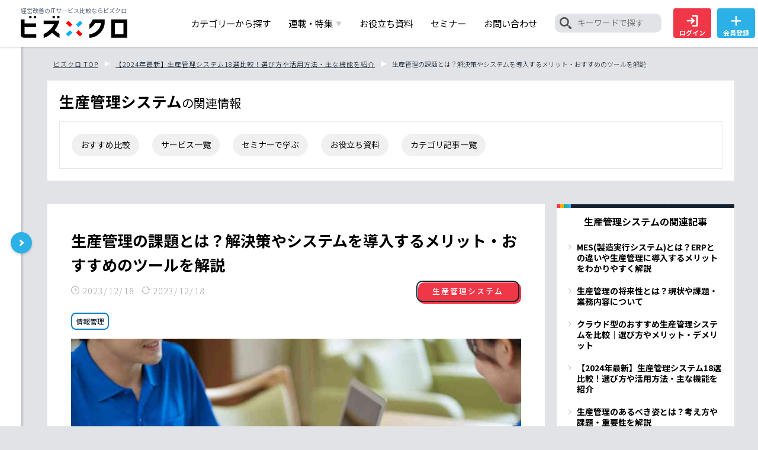

--- FILE ---
content_type: text/html; charset=utf-8
request_url: https://bizx.chatwork.com/production-management/assignment-prma/
body_size: 15887
content:
<!DOCTYPE html>
<html lang="ja">
  <head>
    <meta charset="utf-8">
    <meta http-equiv="X-UA-Compatible" content="IE=edge">
    <meta name="viewport" content="width=device-width, initial-scale=1">
    
    <meta charset="UTF-8">
    <meta name="viewport" content="width=device-width">
    <meta name="google-site-verification" content="Wdv_Z17j3KLiLdUH94FGv27qeFj44Dkr38HcQXMN9Sg" />
    <link rel="stylesheet" href="/static/bizx_1.0.0/style.css?20230130">
    <link rel="shortcut icon" href="/static/bizx_1.0.0/img/favicon.ico">
    <script type="text/javascript" src="//code.jquery.com/jquery-3.6.0.min.js"></script>
    <script type="text/javascript" src="/static/bizx_1.0.0/js/jquery.meanmenu.js"></script>
    <link rel="stylesheet" href="/static/bizx_1.0.0/css/slick-theme.min.css">
    <link rel="stylesheet" href="/static/bizx_1.0.0/css/slick.min.css">
    <script type="text/javascript" src="/static/bizx_1.0.0/js/slick.min.js"></script>
    <script type="text/javascript" src="/static/bizx_1.0.0/js/common.js"></script>
    
    <!-- title and description -->
    <title>生産管理の課題とは？解決策やシステムを導入するメリット・おすすめのツールを解説｜経営改善のITサービス比較・費用ならビズクロ</title>
    <meta name="description" content="生産管理の課題とは？解決策やシステムを導入するメリット・おすすめのツールを解説です。ビズクロは経営改善・DX推進の情報発信、SaaS・ITサービスの比較や資料請求ができる総合メディアです。各社のDX事例や料金相場、特集も充実しており、ビジネスに役立つ情報を発信しております。">
    
    <!-- Google Tag Manager -->
    <script>(function(w,d,s,l,i){w[l]=w[l]||[];w[l].push({'gtm.start':
	    new Date().getTime(),event:'gtm.js'});var f=d.getElementsByTagName(s)[0],
		    j=d.createElement(s),dl=l!='dataLayer'?'&l='+l:'';j.async=true;j.src=
		    'https://www.googletagmanager.com/gtm.js?id='+i+dl;f.parentNode.insertBefore(j,f);
    })(window,document,'script','dataLayer','GTM-NSQ6B6C');</script>
    <!-- End Google Tag Manager -->
    
    <link rel="shortcut icon" href="/static/bizx_1.0.0/img/favicon.ico">
    <link rel="apple-touch-icon" href="/static/bizx_1.0.0/img/apple-touch-icon.png">
    <link rel="icon" type="image/png" href="/static/bizx_1.0.0/img/android-chrome-192x192.png">
    <link rel="stylesheet" href="https://cdnjs.cloudflare.com/ajax/libs/font-awesome/4.7.0/css/font-awesome.min.css"> 
    <!-- SEO -->
    
      
        <script async src="https://securepubads.g.doubleclick.net/tag/js/gpt.js"></script>
            <script>
	    window.googletag = window.googletag || {cmd: []};
	    googletag.cmd.push(function() {
	    googletag.defineSlot('/21528008/bizx_p1-1', [336, 280], 'div-gpt-ad-1677127997453-0').addService(googletag.pubads());
	    googletag.defineSlot('/21528008/bizx_p1-2', [336, 280], 'div-gpt-ad-1677128037322-0').addService(googletag.pubads());
	    googletag.defineSlot('/21528008/bizx_p2', [750, 200], 'div-gpt-ad-1676875570102-0').addService(googletag.pubads());
	    googletag.defineSlot('/21528008/bizx_p3', [300, 250], 'div-gpt-ad-1676875731611-0').addService(googletag.pubads());
	    googletag.defineSlot('/21528008/bizx_p4', [300, 250], 'div-gpt-ad-1676875842050-0').addService(googletag.pubads());
	    googletag.defineSlot('/21528008/bizx_p5', [300, 250], 'div-gpt-ad-1676875640772-0').addService(googletag.pubads());
	    googletag.defineSlot('/21528008/bizx_p6', [[300, 250], [300, 600]], 'div-gpt-ad-1676875894296-0').addService(googletag.pubads());
	    googletag.defineSlot('/21528008/bizx_p7', [300, 250], 'div-gpt-ad-1676875958194-0').addService(googletag.pubads());
	    googletag.defineSlot('/21528008/bizx_p8-1', [336, 280], 'div-gpt-ad-1677128146578-0').addService(googletag.pubads());
	    googletag.defineSlot('/21528008/bizx_p8-2', [336, 280], 'div-gpt-ad-1677128179279-0').addService(googletag.pubads());
	    googletag.defineSlot('/21528008/bizx_p10', [970, 90], 'div-gpt-ad-1677303405073-0').addService(googletag.pubads());
	    googletag.defineSlot('/21528008/bizx_p11', [580, 400], 'div-gpt-ad-1677303451233-0').addService(googletag.pubads());
	    googletag.defineSlot('/21528008/bizx_p12', [300, 250], 'div-gpt-ad-1687669978522-0').addService(googletag.pubads());
	    googletag.defineSlot('/21528008/bizx_m1', [336, 280], 'div-gpt-ad-1676876016530-0').addService(googletag.pubads());
	    googletag.defineSlot('/21528008/bizx_m2', [336, 280], 'div-gpt-ad-1676876347255-0').addService(googletag.pubads());
	    googletag.defineSlot('/21528008/bizx_m3', [336, 280], 'div-gpt-ad-1676876380083-0').addService(googletag.pubads());
	    googletag.defineSlot('/21528008/bizx_m4', [336, 280], 'div-gpt-ad-1676876418552-0').addService(googletag.pubads());
	    googletag.defineSlot('/21528008/bizx_m5', [320, 100], 'div-gpt-ad-1677303494945-0').addService(googletag.pubads());
	    googletag.defineSlot('/21528008/bizx_m6', [320, 480], 'div-gpt-ad-1677303529561-0').addService(googletag.pubads());    
	    googletag.pubads().enableSingleRequest();
	    googletag.pubads().collapseEmptyDivs();
	    googletag.pubads().setTargeting('page_url', ['production-management']);
	    googletag.enableServices();
	    });
	    </script>
	<meta property="og:title" content="生産管理の課題とは？解決策やシステムを導入するメリット・おすすめのツールを解説 | ビズクロ">
	    
	    <meta property="og:image" content="https://bizx-s3.s3.ap-northeast-1.amazonaws.com/uploads/article/ID2266-.jpg">
	    
	<meta property="og:description" content="生産管理で発生する課題には、過剰在庫や生産計画の不備などがあり、いずれもコストの増大や生産性の低下といった大きなリスクにつながってしまいます。本記事では生産管理に関する課題に焦点を当て、解決策やシステムの導入について解説します。">
	<meta property="og:url" content="https://bizx.chatwork.com/production-management/assignment-prma/">
        
        
           <link rel="canonical" href="https://bizx.chatwork.com/production-management/assignment-prma/">
        
      
    
      <meta property="og:locale" content="ja_JP">
      <meta property="og:type" content="article">
      <meta property="og:site_name" content="ビズクロ | 経営改善を実現する総合支援メディア">
      <meta name="twitter:card" content="summary_large_image">
  </head>
  <body>
        <!-- Google Tag Manager (noscript) -->
<noscript><iframe src="https://www.googletagmanager.com/ns.html?id=GTM-NSQ6B6C" height="0" width="0" style="display:none;visibility:hidden"></iframe></noscript>
<!-- End Google Tag Manager (noscript) -->

<header id="header" class="js-header">
	<div class="container">
		<div id="h_top">
            <div class="h_logo">
		
		<p>
                    経営改善のITサービス比較ならビズクロ
                    <a href="/"><img src="/static/bizx_1.0.0/img/logo.svg" alt="ビズクロ" width="285" height="34"></a>
                </p>
                
	    </div>
            <div class="only_sp_button">
                <a href="/account/login/"><img src="/static/bizx_1.0.0/img/icn_login.svg" alt="ログイン">ログイン</a>
            </div>
			<div class="h_nav">
				<nav id="gNav">
					<ul class="nav">
                        <li><a href="/category/" data-wpel-link="internal">カテゴリーから探す</a></li>
						<li>
							<span class="pre">連載・特集<i class="arrow">▼</i></span>
							<ul class="sub-menu">
								<li><a href="/special/" data-wpel-link="internal">Special TOPICS</a></li>
								<li><a href="/case-navi/" data-wpel-link="internal">しごと事例NAVI</a></li>
							</ul>
						</li>
                        <li> <a href="/wp/" data-wpel-link="internal">お役立ち資料</a></li>
                        <li><a href="/seminar/" data-wpel-link="internal">セミナー</a></li>
                        <li><a href="/contact/" class="_funnel-analysis" target="_blank" rel="noopener noreferrer" data-wpel-link="external">お問い合わせ</a></li>
                        <li class="header-nav__search">
                            <div class="txt_search_in">
                                <form role="search" method="get" id="searchform" class="searchform" action="/search/">
                                    <input type="image" id="searchsubmit" alt="検索" src="/static/bizx_1.0.0/img/icn_search.png" />
                                    <input type="text" value="" name="s" id="s" placeholder="キーワードで探す" />
                                </form>
                            </div>
                        </li>
	  		
						<li class="nav_btn red"><a href="/account/login/"><img src="/static/bizx_1.0.0/img/icn_login.svg" alt="ログイン">ログイン</a></li>
						<li class="nav_btn blue"><a href="/account/new/"><img src="/static/bizx_1.0.0/img/icn_add.svg" alt="会員登録">会員登録</a></li>
			
					</ul>
					<div class="mask"></div>
				</nav>
			</div>
		</div>
	</div>
</header>


<main role="main">
        

<div class="two_column_wrap">
		<div class="two_column_wrap_left">
		<button class="open_close"></button>
		<div class="login_wrap">
			
			<a href="/account/login/" class="top_btn login_button"><span class="arrow">ビズクロにログインする</span></a>
		
	</div>
		<div class="reco_wp_wrap">
			<h2 class="side_ttl">サービス資料<br class="pc-on">ランキング</h2>
			<ul class="reco_wp">
				
				
				<li class="rank_logo_wrap">
					<a href="/ef/sv116/">
						<div class="logo_wrap">
							<img src="https://bizx-s3.s3.ap-northeast-1.amazonaws.com/uploads/conversion/hrbrain-logo.jpeg" alt="HRBrain">
						</div>
						<p>
							HRBrain<br>
							<object><a href="/talent-management/">タレントマネジメントシステム</a></object>
						</p>
					</a>
					<div class="tag_common_wrap">
					
                                        <div class="tag_common_item"><object><a class="tag_common_link" href="/tag/Utilization-of-human-resources/">人材活用</a></object></div>
                                        
                                        <div class="tag_common_item"><object><a class="tag_common_link" href="/tag/human-resource-development/">人材育成</a></object></div>
                                        
                                        <div class="tag_common_item"><object><a class="tag_common_link" href="/tag/engagement/">社員のエンゲージメント向上</a></object></div>
                                        
                                        <div class="tag_common_item"><object><a class="tag_common_link" href="/tag/business-process/">業務プロセス効率化</a></object></div>
                                        
                                        <div class="tag_common_item"><object><a class="tag_common_link" href="/tag/organizationa-lgrowth/">組織成長</a></object></div>
                                        
					</div>
				</li>
				
				
				
				<li class="rank_logo_wrap">
					<a href="/ef/sv209/">
						<div class="logo_wrap">
							<img src="https://bizx-s3.s3.ap-northeast-1.amazonaws.com/uploads/conversion/サーヒスロコ.jpg" alt="ビルカン">
						</div>
						<p>
							ビルカン<br>
							<object><a href="/document-management/">文書管理システム</a></object>
						</p>
					</a>
					<div class="tag_common_wrap">
					
                                        <div class="tag_common_item"><object><a class="tag_common_link" href="/tag/business-process/">業務プロセス効率化</a></object></div>
                                        
                                        <div class="tag_common_item"><object><a class="tag_common_link" href="/tag/information-management/">情報管理</a></object></div>
                                        
                                        <div class="tag_common_item"><object><a class="tag_common_link" href="/tag/business-visualization/">業務可視化</a></object></div>
                                        
                                        <div class="tag_common_item"><object><a class="tag_common_link" href="/tag/literacy/">ITリテラシー不足</a></object></div>
                                        
                                        <div class="tag_common_item"><object><a class="tag_common_link" href="/tag/personalization/">属人化解消</a></object></div>
                                        
					</div>
				</li>
				
				
				
				<li class="rank_logo_wrap">
					<a href="/ef/sv224/">
						<div class="logo_wrap">
							<img src="https://bizx-s3.s3.ap-northeast-1.amazonaws.com/uploads/conversion/phrase-full-color-notagline.png" alt="Phrase Localization Platform">
						</div>
						<p>
							Phrase Localization Platform<br>
							<object><a href="/generate-ai/">生成AI</a></object>
						</p>
					</a>
					<div class="tag_common_wrap">
					
                                        <div class="tag_common_item"><object><a class="tag_common_link" href="/tag/cost/">コスト削減</a></object></div>
                                        
                                        <div class="tag_common_item"><object><a class="tag_common_link" href="/tag/automation/">作業自動化</a></object></div>
                                        
                                        <div class="tag_common_item"><object><a class="tag_common_link" href="/tag/business-process/">業務プロセス効率化</a></object></div>
                                        
                                        <div class="tag_common_item"><object><a class="tag_common_link" href="/tag/communication/">コミュニケーション効率化</a></object></div>
                                        
                                        <div class="tag_common_item"><object><a class="tag_common_link" href="/tag/site-improvement/">サイト改善</a></object></div>
                                        
					</div>
				</li>
				
				
				
				
				
				
			</ul>

			<h2 class="side_ttl">お役立ち資料<br class="pc-on">ランキング</h2>
			<ul class="reco_wp">
				
			</ul>

			<h2 class="side_ttl">セミナー<br class="pc-on">ランキング</h2>
			<ul class="reco_wp">
				
			</ul>

			<h2 class="side_ttl">PickUP<br class="pc-on">キーワード</h2>
			                                        <div class="tag_common_wrap">
                                        
                                        <div class="tag_common_item"><object><a class="tag_common_link" href="/tag/organizationa-lgrowth/">組織成長</a></object></div>
                                        
                                        <div class="tag_common_item"><object><a class="tag_common_link" href="/tag/humanre-sources/">人材不足解消</a></object></div>
                                        
                                        <div class="tag_common_item"><object><a class="tag_common_link" href="/tag/literacy/">ITリテラシー不足</a></object></div>
                                        
                                        <div class="tag_common_item"><object><a class="tag_common_link" href="/tag/security/">セキュリティ対策</a></object></div>
                                        
                                        <div class="tag_common_item"><object><a class="tag_common_link" href="/tag/working-environment/">労働環境</a></object></div>
                                        
                                        <div class="tag_common_item"><object><a class="tag_common_link" href="/tag/organizational-structure/">組織体制</a></object></div>
                                        
                                        <div class="tag_common_item"><object><a class="tag_common_link" href="/tag/cost/">コスト削減</a></object></div>
                                        
                                        <div class="tag_common_item"><object><a class="tag_common_link" href="/tag/lead-development/">リード育成</a></object></div>
                                        
                                        <div class="tag_common_item"><object><a class="tag_common_link" href="/tag/lead-acquisition/">リード獲得</a></object></div>
                                        
                                        <div class="tag_common_item"><object><a class="tag_common_link" href="/tag/office/">オフィスのスマート化</a></object></div>
                                        
                                        <div class="tag_common_item"><object><a class="tag_common_link" href="/tag/business-visualization/">業務可視化</a></object></div>
                                        
                                        <div class="tag_common_item"><object><a class="tag_common_link" href="/tag/automation/">作業自動化</a></object></div>
                                        
                                        <div class="tag_common_item"><object><a class="tag_common_link" href="/tag/information-management/">情報管理</a></object></div>
                                        
                                        <div class="tag_common_item"><object><a class="tag_common_link" href="/tag/recruitment/">採用の効率化</a></object></div>
                                        
                                        <div class="tag_common_item"><object><a class="tag_common_link" href="/tag/education/">社員教育</a></object></div>
                                        
                                        <div class="tag_common_item"><object><a class="tag_common_link" href="/tag/engagement/">社員のエンゲージメント向上</a></object></div>
                                        
                                        <div class="tag_common_item"><object><a class="tag_common_link" href="/tag/human-resource-development/">人材育成</a></object></div>
                                        
                                        <div class="tag_common_item"><object><a class="tag_common_link" href="/tag/Utilization-of-human-resources/">人材活用</a></object></div>
                                        
                                        <div class="tag_common_item"><object><a class="tag_common_link" href="/tag/infrastructure/">社内インフラ整備</a></object></div>
                                        
                                        <div class="tag_common_item"><object><a class="tag_common_link" href="/tag/site-improvement/">サイト改善</a></object></div>
                                        
                                        <div class="tag_common_item"><object><a class="tag_common_link" href="/tag/inquiry/">問い合わせ対応の効率化</a></object></div>
                                        
                                        <div class="tag_common_item"><object><a class="tag_common_link" href="/tag/customer-support/">顧客サポートの品質向上</a></object></div>
                                        
                                        <div class="tag_common_item"><object><a class="tag_common_link" href="/tag/strengthen-sales/">営業組織の強化・改善</a></object></div>
                                        
                                        <div class="tag_common_item"><object><a class="tag_common_link" href="/tag/evaluation/">適正評価とフィードバック</a></object></div>
                                        
                                        <div class="tag_common_item"><object><a class="tag_common_link" href="/tag/Information-leak/">内部情報漏えい対策</a></object></div>
                                        
                                        <div class="tag_common_item"><object><a class="tag_common_link" href="/tag/communication/">コミュニケーション効率化</a></object></div>
                                        
                                        <div class="tag_common_item"><object><a class="tag_common_link" href="/tag/business-process/">業務プロセス効率化</a></object></div>
                                        
                                        <div class="tag_common_item"><object><a class="tag_common_link" href="/tag/attendance/">勤怠・残業時間の管理・削減</a></object></div>
                                        
                                        <div class="tag_common_item"><object><a class="tag_common_link" href="/tag/meeting/">会議の効率化</a></object></div>
                                        
                                        <div class="tag_common_item"><object><a class="tag_common_link" href="/tag/compliance/">コンプライアンス強化</a></object></div>
                                        
                                        <div class="tag_common_item"><object><a class="tag_common_link" href="/tag/Internal-control/">内部統制</a></object></div>
                                        
                                        <div class="tag_common_item"><object><a class="tag_common_link" href="/tag/governance/">ガバナンス</a></object></div>
                                        
                                        <div class="tag_common_item"><object><a class="tag_common_link" href="/tag/team-building/">チームビルティング</a></object></div>
                                        
                                        <div class="tag_common_item"><object><a class="tag_common_link" href="/tag/business-growth/">事業成長</a></object></div>
                                        
                                        <div class="tag_common_item"><object><a class="tag_common_link" href="/tag/turnover/">離職率改善</a></object></div>
                                        
                                        <div class="tag_common_item"><object><a class="tag_common_link" href="/tag/Legal-compliance/">法令遵守</a></object></div>
                                        
                                        <div class="tag_common_item"><object><a class="tag_common_link" href="/tag/inner-communication/">インナーコミュニケーション</a></object></div>
                                        
                                        <div class="tag_common_item"><object><a class="tag_common_link" href="/tag/psychological safety/">心理的安全性</a></object></div>
                                        
                                        <div class="tag_common_item"><object><a class="tag_common_link" href="/tag/personalization/">属人化解消</a></object></div>
                                        
                                        <div class="tag_common_item"><object><a class="tag_common_link" href="/tag/external-resources/">外部リソース活用</a></object></div>
                                        
                                        <div class="tag_common_item"><object><a class="tag_common_link" href="/tag/well-being/">ウェルビーイング</a></object></div>
                                        
                                        <div class="tag_common_item"><object><a class="tag_common_link" href="/tag/diverse-workstyles/">働き方の多様化</a></object></div>
                                        
                                        <div class="tag_common_item"><object><a class="tag_common_link" href="/tag/career/">キャリア開発・支援</a></object></div>
                                        
                                        </div>
		</div>
	</div><!-- /two_column_wrap_left -->

        <div class="two_column_wrap_right">



<div class="saas_detail">
                <ul class="breadcrumbs breadcrumb__list" typeof="BreadcrumbList" vocab="https://schema.org/">
                        
                        <li property="itemListElement" typeof="ListItem">
                                <a property="item" typeof="WebPage" title="ビズクロTOP" href="/">
                                        <span property="name">ビズクロ TOP</span>
                                </a>
                                <meta property="position" content="1">
                        </li>
			
			<li property="itemListElement" typeof="ListItem">
                                <a property="item" typeof="WebPage" title="【2024年最新】生産管理システム18選比較！選び方や活用方法・主な機能を紹介" href="/production-management/">
                                        <span property="name">【2024年最新】生産管理システム18選比較！選び方や活用方法・主な機能を紹介</span>
                                </a>
				<meta property="url" content="/production-management/">
                                <meta property="position" content="2">
                        </li>
			
			
                        <li property="itemListElement" typeof="ListItem">
                                <span property="name">生産管理の課題とは？解決策やシステムを導入するメリット・おすすめのツールを解説</span>
                                <meta property="url" content="/production-management/assignment-prma/">
                                <meta property="position" content="3">
                        </li>
                        
                        
                </ul>

	<div class="saas_c_box">
                <div class="cate_button">
                        <p><span>生産管理システム</span>の関連情報</p>
                        
                </div>
                <ul class="header_link">
                        <li><a href="/production-management/">おすすめ比較</a></li>
                        <li><a href="/production-management/service/">サービス一覧</a></li>
                        <li><a href="/seminar/cat-production-inventory-management/">セミナーで学ぶ</a></li>
                        <li><a href="/wp/cat-production-inventory-management/">お役立ち資料</a></li>
                        <li><a href="/production-management/article/">カテゴリ記事一覧</a></li>
                </ul>
        </div>
</div>
<div class="article-wrapper">
<article>
	<div class="article_box">
		<div class="post_title">
			<h1>生産管理の課題とは？解決策やシステムを導入するメリット・おすすめのツールを解説</h1>
			<div class="times_tags">
				<div class="times">
					<span class="date">2023/12/18</span>
					<span class="retime">2023/12/18</span>
				</div>
				<p class="category pc-on"><span><a href="/production-management/">生産管理システム</a></span></p>
			</div>
			<div class="sp_cetegory_tags sp-on">
				<p class="category sp_category"><span><a href="/production-management/">生産管理システム</a></span></p>
				<div class="tags sp_tags"></div>
			</div>
			                                                        <div class="tag_common_wrap">
                                                    
                                        <div class="tag_common_item"><object><a class="tag_common_link" href="/tag/information-management/">情報管理</a></object></div>
                                        
                                                        </div>
		</div>
		<div class="single">
			<div class="post_thumb"><img src="https://bizx-s3.s3.ap-northeast-1.amazonaws.com/uploads/article/ID2266-.jpg" alt="生産管理における課題"></div>
			<div class="sns__container">
				<a class="sns__twitter" href="https://twitter.com/share?url=https://bizx.chatwork.com/production-management/assignment-prma/&text=/生産管理の課題とは？解決策やシステムを導入するメリット・おすすめのツールを解説" target="_blank" rel="nofollow noopener">
				<img src="/static/bizx_1.0.0/img/icn_twitter.png" alt="twitter">
				</a>
				<a class="sns__facebook" href="http://www.facebook.com/share.php?u=https://bizx.chatwork.com/production-management/assignment-prma/" target="_blank" rel="nofollow noopener">
				<img src="/static/bizx_1.0.0/img/icn_facebook.png" alt="facebook">
				</a>
				<a class="sns__hatena" href="//b.hatena.ne.jp/add?mode=confirm&url=https://bizx.chatwork.com/production-management/assignment-prma/&title=/生産管理の課題とは？解決策やシステムを導入するメリット・おすすめのツールを解説" target="_blank" data-hatena-bookmark-title="/production-management/assignment-prma/" title="このエントリーをはてなブックマークに追加する" rel="nofollow noopener">
				<img src="/static/bizx_1.0.0/img/icn_hatena.png" alt="">
				</a>
				<a class="sns__line" href="https://social-plugins.line.me/lineit/share?url=https://bizx.chatwork.com/production-management/assignment-prma/" target="_blank" rel="nofollow noopener">
				<img src="/static/bizx_1.0.0/img/icn_line.png" alt="LINE">
				</a>
			</div>
			<p>生産管理で発生する課題には、過剰在庫や生産計画の不備などがあり、いずれもコストの増大や生産性の低下といった大きなリスクにつながってしまいます。本記事では生産管理に関する課題に焦点を当て、解決策やシステムの導入について解説します。</p>
			
			
			<!-- /21528008/bizx_p2i-->
			<div class='pc-on' id='div-gpt-ad-1676875570102-0' style='margin-bottom: 20px; min-width: 750px; min-height: 200px;'>
			  <script>
			    googletag.cmd.push(function() { googletag.display('div-gpt-ad-1676875570102-0'); });
			  </script>
			</div>
			<!-- /21528008/bizx_p2 -->
			<div style="font-size:1.7rem;">
			
			<div id="ez-toc-container" class="ez-toc-v2_0_33_2 counter-hierarchy ez-toc-counter ez-toc-grey ez-toc-container-direction"><div class="ez-toc-title-container"><p class="ez-toc-title">目次</p><span class="ez-toc-title-toggle"></span></div><nav><ul class='ez-toc-list ez-toc-list-level-1'><li style="list-style:none" class='ez-toc-page-1 ez-toc-heading-level-2'><a class="ez-toc-link ez-toc-heading-1" href='#生産管理における課題とは？',title='生産管理における課題とは？'>生産管理における課題とは？</a></li><li style="list-style:none" class='ez-toc-page-1 ez-toc-heading-level-2'><a class="ez-toc-link ez-toc-heading-1" href='#生産管理における課題の解決策',title='生産管理における課題の解決策'>生産管理における課題の解決策</a></li><li style="list-style:none" class='ez-toc-page-1 ez-toc-heading-level-2'><a class="ez-toc-link ez-toc-heading-1" href='#生産管理システムを導入するメリット',title='生産管理システムを導入するメリット'>生産管理システムを導入するメリット</a></li><li style="list-style:none" class='ez-toc-page-1 ez-toc-heading-level-2'><a class="ez-toc-link ez-toc-heading-1" href='#生産管理の課題解決に役立つおすすめツール',title='生産管理の課題解決に役立つおすすめツール'>生産管理の課題解決に役立つおすすめツール</a></li><li style="list-style:none" class='ez-toc-page-1 ez-toc-heading-level-2'><a class="ez-toc-link ez-toc-heading-1" href='#生産管理システムの導入による課題改善事例',title='生産管理システムの導入による課題改善事例'>生産管理システムの導入による課題改善事例</a></li><li style="list-style:none" class='ez-toc-page-1 ez-toc-heading-level-2'><a class="ez-toc-link ez-toc-heading-1" href='#生産管理における課題を解決には原因と解決策の把握が重要',title='生産管理における課題を解決には原因と解決策の把握が重要'>生産管理における課題を解決には原因と解決策の把握が重要</a></li></ul></nav></div>
    			
			
			

			<!-- /21528008/bizx_m1 -->
			<div class='single_ad_sp' id='div-gpt-ad-1676876016530-0' style='margin-bottom: 20px; min-width: 336px; min-height: 280px;'>
			  <script>
			    googletag.cmd.push(function() { googletag.display('div-gpt-ad-1676876016530-0'); });
			  </script>
			</div>
			<!-- /21528008/bizx_m1 -->
			
			
			<h2 id="生産管理における課題とは？">生産管理における課題とは？</h2><p>製造業における生産管理は、製品の生産計画から出荷までのプロセスを総合的に管理する重要な業務です。</p><p><b>製品の需要は、市場状況、天候といった予測の難しい外的要因も影響することから、生産管理は、常に課題が発生しやすい業務であるといえます。</b></p><p>具体的にどのような課題があるのか、主な7つの課題から見ていきましょう。</p><h3>過剰在庫が発生してしまう</h3><p>生産管理の難しさの一つに、必要以上に多くの商品を作りすぎてしまう「過剰在庫」の問題があります。この状態は、予測と実際の需要が合わなかった時に起こり、保管コストや廃棄コストの増大などに直結します。</p><h3>業務が属人化してしまう</h3><p>業務の属人化も、生産現場に起きがちな課題です。<b>重要な業務が特定の個人に依存し、その人がいないと業務が滞るという状況は、生産性の低下を招きます。</b>また、個人が仕事を抱え込むことによって業務の改善が図れない、ミスに気づきにくくなるという点も大きな問題だといえるでしょう。</p><p>▷<a href="https://bizx.chatwork.com/production-management/personalized-prma/">生産管理が属人化する原因とリスク｜解消するためのポイントやメリットを解説</a></p><h3>ヒューマンエラーが発生してしまう</h3><p><b>生産管理においては手配漏れ、誤操作、誤発注などのヒューマンエラー、すなわち人的ミスの発生が避けられません。</b>こうしたミスが発生すると資材のムダ、戻り作業などが発生してしまいますが、完全になくすのは難しいといえます。</p><h3>不良率の管理が難しい</h3><p>生産総量のうち、不良品が発生している割合が不良率です。<b>不良率は「0％」であることが理想ではありますが、現実には、ゼロにするのは難しいと言われています。</b></p><p>品質の不良は、ヒト、材料、設備、環境、方法など、さまざまな要因によって起こり、特に、使用する部品の数や種類が膨大であると、原因の特定もより難しくなります。</p><h3>部署間の連携が困難になる</h3><p><b>生産管理は、設計、調達、製造、販売など、組織内を横断した各部署との連携が不可欠です。</b>しかし、情報連携のフローやルールが確立されていない場合、一貫した情報共有が難しいケースもあるでしょう。また、コミュニケーションの役割が特定の個人に集中、限定されてしまうことで、業務の属人化や情報格差も発生しやすくなります。</p><h3>製造コストを把握できない</h3><p><b>製造コストを正確に把握できていない状態は、生産管理で発生する問題の中でも、特に深刻な課題です。</b>どの工程のどこの何にいくらかかっているのかを把握して分析し、しっかり原価管理(コストマネジメント)をしていく必要があります。</p><h3>生産業務の標準化が進まない</h3><p><b>生産管理全体を通して、個人のスキルや経験に業務が依存し、標準化が進まないのもよくある課題です。</b></p><p>生産現場では、標準化できていないことに気づきにくいこともあり、ベテラン社員の離職や急病などによる突然の欠員が、全体の生産性に大きく影響してしまうことがしばしば起こってしまいます。</p><p>▷<a href="https://bizx.chatwork.com/production-management/how-to-prma/">生産管理とは？目的や工程管理・製造管理との違い、課題を解説</a></p><p>▷<a href="https://bizx.chatwork.com/production-management/certification-prma/">生産管理に役立つおすすめの資格｜難易度や取得するメリットを解説</a></p><h2 id="生産管理における課題の解決策">生産管理における課題の解決策</h2><p>生産管理の現場では、さまざまな課題があることが分かりました。こうした課題を解決するにはどのようにしたらよいでしょうか。</p><p>生産管理を効率化し、品質を安定させてスケジュール通りに納品できるようになるための解決策について解説します。</p><h3>情報共有しやすい環境を整える</h3><p>生産管理の課題に対処するために行うべきなのは、情報共有しやすい環境を整えることです。まず着手したいのは、<b>情報の一元化とリアルタイム性の確保、そして、関係者全員がアクセスしやすい仕組みを作ることです。</b></p><p>進捗状況の可視化と部署間の共有が進めば、過剰や過小といった在庫管理の課題も解決しやすくなります。</p><h3>マニュアルを作成し業務を標準化する</h3><p><b>誰でも同じ品質の成果を出せるようになるマニュアル化は、属人化の解消や生産性の向上、品質の安定といった、生産管理に欠かせない目的の達成に大きく貢献します。</b></p><p>新人教育が効率化されるため、突然の欠員や生産状況による配置換えも業務に大きな支障をきたすことなく対応できるようになるでしょう。マニュアル化は、業務の可視化にもつながるため、仕事のプロセスを見直す良い機会にもなるはずです。</p><h3>生産管理システムを社内に導入する</h3><p>受注から製造、出荷までの全工程を一元的に管理できる生産管理システムを導入するのも一つの手です。</p><p>システムによって一元化された、生産・在庫・販売のデータは、リアルタイムで自動更新されるため、共有の手間をかけることなく誰もが常に最新の情報を確認することができます。また、<b>生産管理システムの多くは、各種分析機能を搭載しているため、販売状況や過去の供給データの解析により、需要予測の精度を高め、在庫管理や生産計画の最適化を図ることも可能です。</b></p><p>▷<a href="https://bizx.chatwork.com/production-management/">【2023年最新】生産管理システム18選比較！選び方や活用方法・主な機能を紹介</a></p><h2 id="生産管理システムを導入するメリット">生産管理システムを導入するメリット</h2><p>生産管理システムを導入するメリットについて、さらに詳しく見ていきましょう。</p><h3>現場で発生する無駄を省ける</h3><p><b>生産管理システムを使うことで、在庫状況や生産の進捗が可視化されるため、生産現場での無駄を減らすことができます。</b></p><p>作業負荷の状況もわかりやすくなることから、人員配置の見直しや最適化もスムーズに進められるでしょう。その結果、ヒト・モノ・時間のコストが削減され、全体の生産性向上が</p><p>見込めます。</p><h3>情報の把握や共有が容易になる</h3><p>製造に関わる情報を一元管理できることも生産管理システムを導入する大きなメリットの一つです。</p><p><b>関係者全員にリアルタイムで情報を共有されることで、情報の行き違いからくるミスや遅れを防ぐとともに、メンバー間のコミュニケーションもスムーズになります。</b></p><h3>生産性や品質の改善につながる</h3><p><b>生産管理システムを導入すると、資材の調達、生産進捗、在庫状況や販売状況などのすべてのプロセスが可視化されます。</b></p><p>また、分析機能による客観的なデータを元にした需要予測は、生産管理の本来の目的である、必要な時に、必要な量を、安定した品質で生産する体制づくりの基盤となるでしょう。</p><h2 id="生産管理の課題解決に役立つおすすめツール">生産管理の課題解決に役立つおすすめツール</h2><p>ここからは、より効率的な生産管理を実現するためのおすすめツールを3つ紹介します。</p><h3>Prevision</h3><p>Previsionは、受注生産の組立業と部品加工業の製造現場に対応できる生産管理ツールです。</p><p><b>機械や作業員が何を、いつ、どの順番で稼働すべきかを計画し、可視化できるため、生産ラインを、常にムリやムダのない最適な状態で稼働させることができます。</b>Excelファイルのデータは、CSVに変換することなく取り込むことが可能で、工程管理スケジュールは3種類のスケジューラから選んで使えます。</p><table><tbody><tr><td>提供元</td><td>株式会社インプローブ</td></tr><tr><td>初期費用</td><td>要問い合わせ</td></tr><tr><td>料金プラン</td><td>要問い合わせ</td></tr><tr><td>機能・特徴</td><td>見積管理機能、受注管理機能、予算管理機能ほか</td></tr><tr><td>URL</td><td><a href="https://www.smart-go.net/prevision/" rel="nofollow noopener" target="_blank">公式サイト</a></td></tr></tbody></table><h3>GLOVIA</h3><p>GLOVIAは、企業の生産管理をトータルで支援するシステムです。<b>注文から生産、出荷までの流れを一元管理し、過剰在庫や生産遅延といった問題に対処しながら、必要な資材の調達や在庫の最適化を図ることができます。</b></p><p>また、データ分析機能を活用して未来の需要予測や効率的な資源配分を行うことで、コスト削減や品質の維持・向上に役立てることができます。</p><table><tbody><tr><td>提供元</td><td>富士通株式会社</td></tr><tr><td>初期費用</td><td>要問い合わせ</td></tr><tr><td>料金プラン</td><td>要問い合わせ</td></tr><tr><td>機能・特徴</td><td>販売管理機能、購買管理機能、在庫管理機能ほか</td></tr><tr><td>URL</td><td><a href="https://www.fujitsu.com/jp/services/application-services/enterprise-applications/glovia/" rel="nofollow noopener" target="_blank">公式サイト</a></td></tr></tbody></table><h3>EXPLANNER/J</h3><p>EXPLANNER/Jは、40年以上の歴史を持つ、NECの生産管理システムです。<b>複数工場の生産管理ができ、個別受注生産、受注生産のどちらの生産形態にも対応可能です。</b>多言語、他通貨にも対応しているため、海外拠点を持つ企業も導入しやすいのが特徴といえるでしょう。見積もり作成時に、大まかなスケジュールを立て、負荷見込みを確認することができます。</p><table><tbody><tr><td>提供元</td><td>日本電気株式会社</td></tr><tr><td>初期費用</td><td>要問い合わせ</td></tr><tr><td>料金プラン</td><td>要問い合わせ</td></tr><tr><td>機能・特徴</td><td>個別受注管理機能、倉庫管理機能、ワークフローシステムほか</td></tr><tr><td>URL</td><td><a href="https://jpn.nec.com/soft/explanner/explanner-j/" rel="nofollow noopener" target="_blank">公式サイト</a></td></tr></tbody></table><h2 id="生産管理システムの導入による課題改善事例">生産管理システムの導入による課題改善事例</h2><p>最後に、実際に生産管理システムを導入した企業の事例を紹介します。生産管理システムを導入して、どのように課題が改善されたか、参考にしてください。</p><h3>神津精機株式会社</h3><p>精密測定機器や光学測定機器等の製造・販売を行う神津精機株式会社は、多品種少量生産形式をとって、顧客のニーズにきめ細かく対応しています。</p><p>多品種少量生産という生産方式の性格上、急な仕様変更が頻発します。そのたびに、資材の在庫の移動と原価計算のやり直しが発生し、生産のスケジュールも引き直さなければならないなど、生産管理の負担の大きさが大きな課題となっていました。</p><p>そこで、個別受注・多品種少量製造向けの生産管理システムを導入。<b>情報の一元管理を進め、リアルタイムでの部品の手配状況を可視化し、同時に原価も把握できる環境を整えています。</b>また、CADシステムと連携することで、設計情報の共有と入力業務の負担を減らすことにも成功しました。</p><p>[参照元：DAiKOplus「<a href="https://www.daikodenshi.jp/daiko-plus/production-control/case-study-kohzu/" rel="nofollow noopener" target="_blank">多品種少量生産でも、リアルタイムな進捗・原価把握を実現した事例解説~神津精機株式会社様~</a>」]</p><h3>成本コンテナー株式会社の導入事例</h3><p>成本コンテナー株式会社は、国内に複数ある拠点をベースにリユース事業を展開しています。同社では、拠点ごとにExcelで在庫管理をしていたため、組織全体での管理が最適化されていないという課題を抱えていました。</p><p>また、現場で手書きされた帳票を、管理ファイルに転記するという作業が負担になっていたといいます。</p><p>そのため、生産管理システムの導入によって、在庫管理をはじめとした生産計画に関する情報を一元化し、一気に効率化と管理方法の標準化を推進。<b>同時に紙の帳票を廃止して、ハンディターミナルで作業記録を入力するようにしたことで、帳票のとりまとめ、Excelへの転記作業などが不要となり、約20時間/月の業務時間の削減を実現しています。</b></p><p>[参照元：SmartF「<a href="https://smartf-nexta.com/case/narimoto" rel="nofollow noopener" target="_blank">在庫・作業進捗の一元管理を推進！スモールスタートで複数拠点の管理方法を統一</a>」]</p><h3>ハードロック工業株式会社の導入事例</h3><p>ハードロック工業株式会社は、国内外に複数の拠点を持つ、「ゆるまないネジ」の製造・販売を行う会社です。</p><p>同社の生産管理では、手書きの帳票が多く行き交い、Excelへの入力作業がかなりの手間となっているうえに、入力時のミスも避けられませんでした。</p><p>また、紙中心のアナログな管理が原因で、リアルタイムで在庫が確認できず、進捗状況を正確に把握できないという課題も発生していたといいます。これらの解決に向けて生産管理システムを導入した結果、<b>月間の作業時間が、在庫・進捗管理では80時間、製品出荷に関しては50時間、材料の在庫や発注周りの業務では30時間も短縮できました。</b>また、製品出荷の際のミスは90％、生産実績の入力作業はゼロになると同時に入力漏れもなくなったと言います。</p><p>[参照元：SmartF「<a href="https://smartf-nexta.com/case/hardlock" rel="nofollow noopener" target="_blank">数千万円の既存システムを置き換え、業務効率も組織も大幅改善</a>」]</p><h2 id="生産管理における課題を解決には原因と解決策の把握が重要">生産管理における課題を解決には原因と解決策の把握が重要</h2><p>生産管理における課題の多くが、標準化の遅れ、情報共有ができていない、といった原因から発生しています。多くの場合、こうした課題をしっかり解決していくことで、飛躍的に効率化が進みます。<b>生産管理システムの導入などを通して、全社的に管理体制全体を見直し、効率化と生産性の向上を実現させましょう。</b></p>
    			
			</div>
			<!-- /21528008/bizx_m2 -->
			<div class='single_ad_sp' id='div-gpt-ad-1676876347255-0' style='margin-bottom: 20px; min-width: 336px; min-height: 280px;'>
			  <script>
			    googletag.cmd.push(function() { googletag.display('div-gpt-ad-1676876347255-0'); });
			  </script>
			</div>
			<!-- /21528008/bizx_m2 -->
		</div>

	</div>
	
	
	<div class="article_box">
		<h2 class="article_box_ttl">生産管理システムの記事をもっと読む</h2>
		
		<div class="next_single_loop">
                        <a href="/production-management/recommend-prma/">
                                <div class="next_single_img" style="background-image: url(https://bizx-s3.s3.ap-northeast-1.amazonaws.com/uploads/article/ID4824.jpg);">
                                </div>
                                <div class="next_single_txt">
                                        <h3>【2024年最新】生産管理システム18選比較！選び方や活用方法・主な機能を紹介</h3>
                                        <p class="date">最終更新日時:2024/01/10</p>
                                </div>
                        </a>
                </div>
		
		
		<div class="next_single_loop">
			<a href="/production-management/book-prma/">
				<div class="next_single_img" style="background-image: url(https://bizx-s3.s3.ap-northeast-1.amazonaws.com/uploads/article/ID2271-.jpg);">
				</div>
				<div class="next_single_txt">
					<h3>【2024年最新】生産管理を学べるおすすめ本ランキング10選！</h3>
					<p class="date">最終更新日時:2024/01/05</p>
				</div>
			</a>
		</div>
		
		<div class="next_single_loop">
			<a href="/production-management/example-prma/">
				<div class="next_single_img" style="background-image: url(https://bizx-s3.s3.ap-northeast-1.amazonaws.com/uploads/article/ID2265-.jpg);">
				</div>
				<div class="next_single_txt">
					<h3>生産管理の改善事例｜主な課題や改善に向けたポイント・手順を詳しく解説</h3>
					<p class="date">最終更新日時:2024/01/09</p>
				</div>
			</a>
		</div>
		
		<div class="next_single_loop">
			<a href="/production-management/self-made-prma/">
				<div class="next_single_img" style="background-image: url(https://bizx-s3.s3.ap-northeast-1.amazonaws.com/uploads/article/ID2261-.jpg);">
				</div>
				<div class="next_single_txt">
					<h3>生産管理システムを自作する3つの方法｜自作するメリットや開発の流れ、注意点を解説</h3>
					<p class="date">最終更新日時:2023/11/29</p>
				</div>
			</a>
		</div>
		
		<div class="next_single_loop">
			<a href="/production-management/mes-prma/">
				<div class="next_single_img" style="background-image: url(https://bizx-s3.s3.ap-northeast-1.amazonaws.com/uploads/article/ID2272-.jpg);">
				</div>
				<div class="next_single_txt">
					<h3>MES(製造実行システム)とは？ERPとの違いや生産管理に導入するメリットをわかりやすく解説</h3>
					<p class="date">最終更新日時:2023/12/15</p>
				</div>
			</a>
		</div>
		
			<p class="to_category_list"><a href="/production-management/article/">生産管理システムの記事一覧</a></p>
	</div>
	<ul class="sp-on article_box article_box_2">
		<li>
			<p class="contact_text">ご相談・ご質問は下記ボタンのフォームからお問い合わせください。</p>
			<a class="tel_bot" href="https://bizx.chatwork.com/contact/">お問い合わせはこちら</a>
		</li>
	</ul>
	<div class="article_box">
		<div class="auther_box">
			<div class="auther_box_img lazyloaded" style="background-image: url('https://bizx-s3.s3.ap-northeast-1.amazonaws.com/uploads/2022/03/auther_icon2.jpg');">
			</div>
			<div class="auther_box_txt">
				<div class="auther_name">ビズクロ編集部</div>
				<div class="auther_section"></div>
				<div class="auther_prof">「ビズクロ」は、経営改善を実現する総合支援メディアです。ユーザーの皆さまにとって有意義なビジネスの情報やコンテンツの発信を継続的におこなっていきます。</div>
			</div>
		</div>
	</div>
	<div class="article_box">
		<h2 class="article_box_ttl">おすすめ関連記事</h2>
		
		<div class="post_loop">
			<a href="/pos-system/company-pr2/">
				<div class="post_loop_img" style="background-image: url(https://bizx-s3.s3.ap-northeast-1.amazonaws.com/uploads/article/ヒスクロ御中モハイルオーターとは_記事内画像1.jpg);">
				</div>
				<div class="post_loop_txt">
					<h3>店内版モバイルオーダーとは？メリット・デメリットや導入すべき店舗の特徴を解説</h3>
					<p class="date pc-on">最終更新日時:2025/10/03</p>
					<p class="category pc-on"><span><em>POSシステム</em></span></p>
				</div>
				<div class="post_loop_sp">
					<div class="post_loop_img_sp sp-on">
						<p class="date">最終更新日時:2025/10/03</p>
					</div>
					<div class="post_loop_txt_sp sp-on">
						<p class="category"><span><em>POSシステム</em></span></p>
					</div>
				</div>
			</a>
		</div>
		
		<div class="post_loop">
			<a href="/public-relations/company-pr/">
				<div class="post_loop_img" style="background-image: url(https://bizx-s3.s3.ap-northeast-1.amazonaws.com/uploads/article/ID3176-.jpg);">
				</div>
				<div class="post_loop_txt">
					<h3>おすすめのPR会社10選！依頼するメリットや注意点・失敗しない選び方</h3>
					<p class="date pc-on">最終更新日時:2025/05/19</p>
					<p class="category pc-on"><span><em>広報・PRツール</em></span></p>
				</div>
				<div class="post_loop_sp">
					<div class="post_loop_img_sp sp-on">
						<p class="date">最終更新日時:2025/05/19</p>
					</div>
					<div class="post_loop_txt_sp sp-on">
						<p class="category"><span><em>広報・PRツール</em></span></p>
					</div>
				</div>
			</a>
		</div>
		
		<div class="post_loop">
			<a href="/cost-management/cost-accounting-costma/">
				<div class="post_loop_img" style="background-image: url(https://bizx-s3.s3.ap-northeast-1.amazonaws.com/uploads/article/ID3163-.jpg);">
				</div>
				<div class="post_loop_txt">
					<h3>【簡単解説】原価計算とは？種類や計算方法のやり方・仕訳例を解説！</h3>
					<p class="date pc-on">最終更新日時:2025/01/24</p>
					<p class="category pc-on"><span><em>原価管理システム</em></span></p>
				</div>
				<div class="post_loop_sp">
					<div class="post_loop_img_sp sp-on">
						<p class="date">最終更新日時:2025/01/24</p>
					</div>
					<div class="post_loop_txt_sp sp-on">
						<p class="category"><span><em>原価管理システム</em></span></p>
					</div>
				</div>
			</a>
		</div>
		
		<div class="post_loop">
			<a href="/cost-management/free-costma/">
				<div class="post_loop_img" style="background-image: url(https://bizx-s3.s3.ap-northeast-1.amazonaws.com/uploads/article/ID3159-.jpg);">
				</div>
				<div class="post_loop_txt">
					<h3>無料で使える原価管理システム4選｜有料版との違いや選び方を解説</h3>
					<p class="date pc-on">最終更新日時:2025/01/24</p>
					<p class="category pc-on"><span><em>原価管理システム</em></span></p>
				</div>
				<div class="post_loop_sp">
					<div class="post_loop_img_sp sp-on">
						<p class="date">最終更新日時:2025/01/24</p>
					</div>
					<div class="post_loop_txt_sp sp-on">
						<p class="category"><span><em>原価管理システム</em></span></p>
					</div>
				</div>
			</a>
		</div>
		
		<div class="post_loop">
			<a href="/sns/movie-create/">
				<div class="post_loop_img" style="background-image: url(https://bizx-s3.s3.ap-northeast-1.amazonaws.com/uploads/article/ID3113-.jpg);">
				</div>
				<div class="post_loop_txt">
					<h3>動画編集代行サービスおすすめ10選比較｜費用の相場や選ぶ上でのポイント・メリットを紹介</h3>
					<p class="date pc-on">最終更新日時:2025/08/01</p>
					<p class="category pc-on"><span><em>SNS管理・運用</em></span></p>
				</div>
				<div class="post_loop_sp">
					<div class="post_loop_img_sp sp-on">
						<p class="date">最終更新日時:2025/08/01</p>
					</div>
					<div class="post_loop_txt_sp sp-on">
						<p class="category"><span><em>SNS管理・運用</em></span></p>
					</div>
				</div>
			</a>
		</div>
		
		<div class="post_loop">
			<a href="/it-asset-management/recommend-iam/">
				<div class="post_loop_img" style="background-image: url(https://bizx-s3.s3.ap-northeast-1.amazonaws.com/uploads/article/ID3046-.jpg);">
				</div>
				<div class="post_loop_txt">
					<h3>【2024年最新】IT資産管理ツールおすすめ10選比較｜機能やメリット・選ぶポイント</h3>
					<p class="date pc-on">最終更新日時:2025/01/23</p>
					<p class="category pc-on"><span><em>IT資産管理ツール</em></span></p>
				</div>
				<div class="post_loop_sp">
					<div class="post_loop_img_sp sp-on">
						<p class="date">最終更新日時:2025/01/23</p>
					</div>
					<div class="post_loop_txt_sp sp-on">
						<p class="category"><span><em>IT資産管理ツール</em></span></p>
					</div>
				</div>
			</a>
		</div>
		
		<div class="post_loop">
			<a href="/heatmap/case-heatmap/">
				<div class="post_loop_img" style="background-image: url(https://bizx-s3.s3.ap-northeast-1.amazonaws.com/uploads/article/ID3188-.jpg);">
				</div>
				<div class="post_loop_txt">
					<h3>成果に繋がるヒートマップの活用事例やテクニックを徹底解説！</h3>
					<p class="date pc-on">最終更新日時:2025/01/17</p>
					<p class="category pc-on"><span><em>ヒートマップツール</em></span></p>
				</div>
				<div class="post_loop_sp">
					<div class="post_loop_img_sp sp-on">
						<p class="date">最終更新日時:2025/01/17</p>
					</div>
					<div class="post_loop_txt_sp sp-on">
						<p class="category"><span><em>ヒートマップツール</em></span></p>
					</div>
				</div>
			</a>
		</div>
		
		<div class="post_loop">
			<a href="/heatmap/analysis-heatmap/">
				<div class="post_loop_img" style="background-image: url(https://bizx-s3.s3.ap-northeast-1.amazonaws.com/uploads/article/ID3187-.jpg);">
				</div>
				<div class="post_loop_txt">
					<h3>ヒートマップツールの使い方は？種類や分析方法について解説</h3>
					<p class="date pc-on">最終更新日時:2025/01/17</p>
					<p class="category pc-on"><span><em>ヒートマップツール</em></span></p>
				</div>
				<div class="post_loop_sp">
					<div class="post_loop_img_sp sp-on">
						<p class="date">最終更新日時:2025/01/17</p>
					</div>
					<div class="post_loop_txt_sp sp-on">
						<p class="category"><span><em>ヒートマップツール</em></span></p>
					</div>
				</div>
			</a>
		</div>
		
		<div class="post_loop">
			<a href="/cost-management/manufacturing-cost/">
				<div class="post_loop_img" style="background-image: url(https://bizx-s3.s3.ap-northeast-1.amazonaws.com/uploads/article/ID3162-.jpg);">
				</div>
				<div class="post_loop_txt">
					<h3>製造原価とは？売上原価との違いや含まれる要素・計算方法について解説</h3>
					<p class="date pc-on">最終更新日時:2025/01/17</p>
					<p class="category pc-on"><span><em>原価管理システム</em></span></p>
				</div>
				<div class="post_loop_sp">
					<div class="post_loop_img_sp sp-on">
						<p class="date">最終更新日時:2025/01/17</p>
					</div>
					<div class="post_loop_txt_sp sp-on">
						<p class="category"><span><em>原価管理システム</em></span></p>
					</div>
				</div>
			</a>
		</div>
		
		<div class="post_loop">
			<a href="/cost-management/overhead-costs/">
				<div class="post_loop_img" style="background-image: url(https://bizx-s3.s3.ap-northeast-1.amazonaws.com/uploads/article/ID3157-.jpg);">
				</div>
				<div class="post_loop_txt">
					<h3>直接費と間接費の違いとは？種類や具体例・不要なコストを削減する方法をわかりやすく解説</h3>
					<p class="date pc-on">最終更新日時:2025/01/17</p>
					<p class="category pc-on"><span><em>原価管理システム</em></span></p>
				</div>
				<div class="post_loop_sp">
					<div class="post_loop_img_sp sp-on">
						<p class="date">最終更新日時:2025/01/17</p>
					</div>
					<div class="post_loop_txt_sp sp-on">
						<p class="category"><span><em>原価管理システム</em></span></p>
					</div>
				</div>
			</a>
		</div>
		
	</div>
</article>
<div class="ad_overlay">
<!-- /21528008/bizx_p10 -->
<div id='div-gpt-ad-1677303405073-0' class="pc-on" style='min-width: 970px; min-height: 90px;'>
  <script>
    googletag.cmd.push(function() { googletag.display('div-gpt-ad-1677303405073-0'); });
  </script>
</div>
<!-- /21528008/bizx_m5 -->
<div id='div-gpt-ad-1677303494945-0' class="sp-on" style='min-width: 320px; min-height: 100px;'>
  <script>
    googletag.cmd.push(function() { googletag.display('div-gpt-ad-1677303494945-0'); });
  </script>
</div>
<p class="close"><a href="javascript:void(0)"></a></p>
</div>
<script src="https://cdn.jsdelivr.net/npm/js-cookie@2/src/js.cookie.min.js"></script>
<div class="bg_onetime_popup">
    <div class="onetime_popup">
        <div class="onetime_popup_title">
            <p class="onetime_popup_title_close"><span></span></p>
<!-- /21528008/bizx_p11 -->
<div id='div-gpt-ad-1677303451233-0' class="pc-on" style='min-width: 580px; min-height: 400px;'>
  <script>
    googletag.cmd.push(function() { googletag.display('div-gpt-ad-1677303451233-0'); });
  </script>
</div>
<!-- /21528008/bizx_m6 -->
<div id='div-gpt-ad-1677303529561-0' class="sp-on" style='min-width: 320px; min-height: 480px;'>
  <script>
    googletag.cmd.push(function() { googletag.display('div-gpt-ad-1677303529561-0'); });
  </script>
</div>
	</div>
    </div>
</div>
<aside>
	<!-- /21528008/bizx_p3 -->
	<!--div class='pc-on' id='div-gpt-ad-1676875731611-0' style='margin-bottom: 20px; min-width: 300px; min-height: 250px;'>
	  <script>
	    googletag.cmd.push(function() { googletag.display('div-gpt-ad-1676875731611-0'); });
	  </script>
	</div-->
	<!-- /21528008/bizx_p3 -->
	
	<!-- /21528008/bizx_p4 -->
	<!--div class='pc-on' id='div-gpt-ad-1676875842050-0' style='margin-bottom: 20px; min-width: 300px; min-height: 250px;'>
	  <script>
	    googletag.cmd.push(function() { googletag.display('div-gpt-ad-1676875842050-0'); });
	  </script>
	</div -->
	<!-- /21528008/bizx_p4 -->
	
		<div class="side_block">
			<h2>生産管理システムの関連記事</h2>
			<ul class="next_reco_post">
				
				<li><a href="/production-management/mes-prma/">MES(製造実行システム)とは？ERPとの違いや生産管理に導入するメリットをわかりやすく解説</a></li>
				
				<li><a href="/production-management/future-prma/">生産管理の将来性とは？現状や課題・業務内容について</a></li>
				
				<li><a href="/production-management/cloud-prma/">クラウド型のおすすめ生産管理システムを比較｜選び方やメリット・デメリット</a></li>
				
				<li><a href="/production-management/recommend-prma/">【2024年最新】生産管理システム18選比較！選び方や活用方法・主な機能を紹介</a></li>
				
				<li><a href="/production-management/Ideal-situation/">生産管理のあるべき姿とは？考え方や課題・重要性を解説</a></li>
				
			</ul>
		</div>

		<div class="side_block interview_ranking">
		<h2>人気記事ランキング</h2>
		<ul>
			
			<li>
				<a href="/inquiry-management/reply-thanks-im/">
					<div class="interview_ranking_img">
						<img src="https://bizx-s3.s3.ap-northeast-1.amazonaws.com/uploads/article/ID1839-.jpg" alt="問い合わせの返答に対するお礼メールの書き方｜感謝を伝える例文やマナー">
					</div>
					<div class="interview_ranking_txt">
						<h3>
							<span>問い合わせの返答に対するお礼メールの書き方｜感謝を伝える例文やマナー</span>
						</h3>
					</div>
				</a>
			</li>
			
			<li>
				<a href="/schedule-adjustment/not-available/">
					<div class="interview_ranking_img">
						<img src="https://bizx-s3.s3.ap-northeast-1.amazonaws.com/uploads/article/ID566-2.jpeg" alt="日程調整で都合が悪い時の対処法！メール文例やビジネスマナーを解説">
					</div>
					<div class="interview_ranking_txt">
						<h3>
							<span>日程調整で都合が悪い時の対処法！メール文例やビジネスマナーを解説</span>
						</h3>
					</div>
				</a>
			</li>
			
			<li>
				<a href="/year-end-adjustment/side-job-yea/">
					<div class="interview_ranking_img">
						<img src="https://bizx-s3.s3.ap-northeast-1.amazonaws.com/uploads/article/ID2194-.jpg" alt="副業（ダブルワーク）している人の年末調整する際の注意点｜確定申告が必要なケースややり方">
					</div>
					<div class="interview_ranking_txt">
						<h3>
							<span>副業（ダブルワーク）している人の年末調整する際の注意点｜確定申告が必要なケースややり方</span>
						</h3>
					</div>
				</a>
			</li>
			
			<li>
				<a href="/inquiry-management/reply-not-come-im/">
					<div class="interview_ranking_img">
						<img src="https://bizx-s3.s3.ap-northeast-1.amazonaws.com/uploads/article/ID1843-.jpg" alt="問い合わせに返信がこない場合は何日待つべき？催促メールの書き方や参考例文を紹介">
					</div>
					<div class="interview_ranking_txt">
						<h3>
							<span>問い合わせに返信がこない場合は何日待つべき？催促メールの書き方や参考例文を紹介</span>
						</h3>
					</div>
				</a>
			</li>
			
			<li>
				<a href="/digitalization/generation-term-list/">
					<div class="interview_ranking_img">
						<img src="https://bizx-s3.s3.ap-northeast-1.amazonaws.com/uploads/article/ID4144.jpg" alt="【最新版】世代用語一覧！年齢・呼び方の由来・世代別の特徴について">
					</div>
					<div class="interview_ranking_txt">
						<h3>
							<span>【最新版】世代用語一覧！年齢・呼び方の由来・世代別の特徴について</span>
						</h3>
					</div>
				</a>
			</li>
			
		</ul>
	</div>
	<!-- /21528008/bizx_p5 -->
	<!--div class='pc-on' id='div-gpt-ad-1676875640772-0' style='margin-bottom: 20px; min-width: 300px; min-height: 250px;'>
	  <script>
	    googletag.cmd.push(function() { googletag.display('div-gpt-ad-1676875640772-0'); });
	  </script>
	</div-->
	<!-- /21528008/bizx_p5 -->
	
	<!-- /21528008/bizx_m3 -->
	<!--div class='sp-on' id='div-gpt-ad-1676876380083-0' style='margin-bottom: 20px; min-width: 336px; min-height: 280px;'>
	  <script>
	    googletag.cmd.push(function() { googletag.display('div-gpt-ad-1676876380083-0'); });
	  </script>
	</div-->
	<!-- /21528008/bizx_m3 -->

	<div class="side_block side_pickup">
		<h2>新着記事</h2>
		<ul>
			
			<li>
				<a href="/pos-system/company-pr2/" data-wpel-link="internal">
					<div class="pickup_img" style="background-image: url(https://bizx-s3.s3.ap-northeast-1.amazonaws.com/uploads/article/ヒスクロ御中モハイルオーターとは_記事内画像1.jpg)">
					</div>
					<div class="pickup_txt">
						<h3>店内版モバイルオーダーとは？メリット・デメリットや導入すべき店舗の特徴を解説</h3>
					</div>
				</a>
			</li>
			
			<li>
				<a href="/public-relations/company-pr/" data-wpel-link="internal">
					<div class="pickup_img" style="background-image: url(https://bizx-s3.s3.ap-northeast-1.amazonaws.com/uploads/article/ID3176-.jpg)">
					</div>
					<div class="pickup_txt">
						<h3>おすすめのPR会社10選！依頼するメリットや注意点・失敗しない選び方</h3>
					</div>
				</a>
			</li>
			
			<li>
				<a href="/cost-management/cost-accounting-costma/" data-wpel-link="internal">
					<div class="pickup_img" style="background-image: url(https://bizx-s3.s3.ap-northeast-1.amazonaws.com/uploads/article/ID3163-.jpg)">
					</div>
					<div class="pickup_txt">
						<h3>【簡単解説】原価計算とは？種類や計算方法のやり方・仕訳例を解説！</h3>
					</div>
				</a>
			</li>
			
		</ul>
	</div>


	<div class="side_block interview_ranking">
		<h2>人気特集ランキング</h2>
		<ul>
			
			<li>
				<a href="/special/interview/sp09/">
					<div class="interview_ranking_img">
						<img src="https://bizx-s3.s3.ap-northeast-1.amazonaws.com/uploads/article/pf-bizx___240926.png" alt="">
					</div>
					<div class="interview_ranking_txt">
						<h3>
							<span>今後10年は「地獄」も予想される建設業界の展望</span>
							大正15年創業の地域No.1企業が語る生き残り戦略とは
						</h3>
					</div>
				</a>
			</li>
			
			<li>
				<a href="/special/report/news28/">
					<div class="interview_ranking_img">
						<img src="https://bizx-s3.s3.ap-northeast-1.amazonaws.com/uploads/article/pf-bizx___241108.png" alt="">
					</div>
					<div class="interview_ranking_txt">
						<h3>
							<span>東海道新幹線の「個室」が2026年に23年ぶりに復活！</span>
							実はこんなにある電車の個室！おすすめ5選を紹介
						</h3>
					</div>
				</a>
			</li>
			
			<li>
				<a href="/special/report/news14/">
					<div class="interview_ranking_img">
						<img src="https://bizx-s3.s3.ap-northeast-1.amazonaws.com/uploads/article/pf-bizx___240924.png" alt="">
					</div>
					<div class="interview_ranking_txt">
						<h3>
							<span>昭和OKでも令和はNGです！職場のハラスメント行為</span>
							思わず悲鳴もの...今では完全アウトな職場の常識
						</h3>
					</div>
				</a>
			</li>
			
			<li>
				<a href="/special/report/news12/">
					<div class="interview_ranking_img">
						<img src="https://bizx-s3.s3.ap-northeast-1.amazonaws.com/uploads/article/pf-bizx___240911.png" alt="">
					</div>
					<div class="interview_ranking_txt">
						<h3>
							<span>2024年10月〜ふるさと納税は「何が・どう」変わるのか解説</span>
							寄付者には「改悪」の印象も、ルール改正の狙いは「地方支援の本質」
						</h3>
					</div>
				</a>
			</li>
			
			<li>
				<a href="/special/report/news41/">
					<div class="interview_ranking_img">
						<img src="https://bizx-s3.s3.ap-northeast-1.amazonaws.com/uploads/article/pf-bizx___241213.jpg" alt="">
					</div>
					<div class="interview_ranking_txt">
						<h3>
							<span>社員旅行はもういらない!?従業員の4割が「不要」と回答</span>
							意識調査で浮き彫りになった&quot;時代遅れ&quot;の福利厚生
						</h3>
					</div>
				</a>
			</li>
			
		</ul>
	</div>

	<div class="side_block interview_ranking">
		<h2>人気事例ランキング</h2>
		<ul>
			
			
			<li>
				<a href="/case-navi/northsand/">
					<div class="interview_ranking_img">
						<img src="https://bizx-s3.s3.ap-northeast-1.amazonaws.com/uploads/interview/オフィスエントランス-min.jpg" alt="">
					</div>
					<div class="interview_ranking_txt">
						<h3>
							<span>徹底的に&quot;人&quot;にこだわる</span>
							理念経営で会社と社員に愛着を生み出す
						</h3>
					</div>
				</a>
			</li>
			
			<li>
				<a href="/case-navi/flux/">
					<div class="interview_ranking_img">
						<img src="https://bizx-s3.s3.ap-northeast-1.amazonaws.com/uploads/interview/共有FLUX_素材②-min-min.jpg" alt="">
					</div>
					<div class="interview_ranking_txt">
						<h3>
							<span>採用から育成まで「全社員」がコミット</span>
							100人超の即戦力化実現、「全員参加型」の人材戦略
						</h3>
					</div>
				</a>
			</li>
			
			<li>
				<a href="/case-navi/pivot/">
					<div class="interview_ranking_img">
						<img src="https://bizx-s3.s3.ap-northeast-1.amazonaws.com/uploads/interview/PIVOT_office.jpg" alt="">
					</div>
					<div class="interview_ranking_txt">
						<h3>
							<span>制度ありきではなく、メンバーを基点に考える</span>
							D&amp;I AWARD大賞受賞企業に聞くD&amp;I推進のポイントとは
						</h3>
					</div>
				</a>
			</li>
			
			<li>
				<a href="/case-navi/shimotsuma/">
					<div class="interview_ranking_img">
						<img src="https://bizx-s3.s3.ap-northeast-1.amazonaws.com/uploads/interview/イメーシ画像庁舎.jpg" alt="">
					</div>
					<div class="interview_ranking_txt">
						<h3>
							<span>始まりは予算ゼロ！茨城県下妻市のDX戦略とは</span>
							独自の研修、新庁舎移転で環境整備…成功に導いた工夫の数々
						</h3>
					</div>
				</a>
			</li>
			
			<li>
				<a href="/case-navi/box/">
					<div class="interview_ranking_img">
						<img src="https://bizx-s3.s3.ap-northeast-1.amazonaws.com/uploads/interview/7IV05191_1.jpg" alt="">
					</div>
					<div class="interview_ranking_txt">
						<h3>
							<span>面白い仕事と働きやすさ、万国共通の働きがいとは</span>
							「良い会社」の幅を広げて生涯のBoxファンを創出する
						</h3>
					</div>
				</a>
			</li>
			
		</ul>
	</div>

	<!-- /21528008/bizx_p6 -->
	<!--div class='pc-on' id='div-gpt-ad-1676875894296-0' style='margin-bottom: 20px; min-width: 300px; min-height: 250px;'>
	  <script>
	    googletag.cmd.push(function() { googletag.display('div-gpt-ad-1676875894296-0'); });
	  </script>
	</div-->
	<!-- /21528008/bizx_p6 -->
	
	<!-- /21528008/bizx_m4 -->
	<!--div class='sp-on' id='div-gpt-ad-1676876418552-0' style='margin-bottom: 20px; min-width: 336px; min-height: 280px;'>
	  <script>
	    googletag.cmd.push(function() { googletag.display('div-gpt-ad-1676876418552-0'); });
	  </script>
	</div-->
	<!-- /21528008/bizx_m4 -->
	
			<!-- /21528008/bizx_p7 -->
			<!--div class='pc-on' id='div-gpt-ad-1676875958194-0' style='margin-bottom: 20px; min-width: 300px; min-height: 250px;'>
			  <script>
			    googletag.cmd.push(function() { googletag.display('div-gpt-ad-1676875958194-0'); });
			  </script>
			</div-->
			<!-- /21528008/bizx_p7 -->
			
                </div>
</aside>

</div>

<script>
$('.service_slide').slick({
	centerMode: false,
	centerPadding: '100px',
	autoplay: true,
	autoplaySpeed: 2000,
	slidesToShow: 3,
	responsive: [
	{
		breakpoint: 768,
		settings: {
		centerMode: false,
		centerPadding: '10px',
		slidesToShow: 1
		}
	}
	]
});
</script>

</main>
        <footer>
  <div class="footer_inner">
    <ul>
      <li><a href="https://corp.chatwork.com/ja/about/" class="_funnel-analysis" target="_blank">運営会社</a></li>
      <li><a href="https://go.chatwork.com/ja/" class="_funnel-analysis" target="_blank">サービスについて</a></li>
      <!--li><a href="/info/">お知らせ</a></li-->
      <li><a href="/terms/">利用規約</a></li>
      <li><a href="https://go.chatwork.com/ja/privacy/" class="_funnel-analysis" target="_blank">プライバシーポリシー</a></li>
      <li><a href="/contact/">お問い合わせ</a></li>
    </ul>
    <p class="footer_copy">&copy; kubell</p>
  </div>
</footer>

  </body>
</html>


--- FILE ---
content_type: text/html; charset=utf-8
request_url: https://www.google.com/recaptcha/api2/aframe
body_size: 184
content:
<!DOCTYPE HTML><html><head><meta http-equiv="content-type" content="text/html; charset=UTF-8"></head><body><script nonce="2VOYqeo8XTHYo6JNyJRZvw">/** Anti-fraud and anti-abuse applications only. See google.com/recaptcha */ try{var clients={'sodar':'https://pagead2.googlesyndication.com/pagead/sodar?'};window.addEventListener("message",function(a){try{if(a.source===window.parent){var b=JSON.parse(a.data);var c=clients[b['id']];if(c){var d=document.createElement('img');d.src=c+b['params']+'&rc='+(localStorage.getItem("rc::a")?sessionStorage.getItem("rc::b"):"");window.document.body.appendChild(d);sessionStorage.setItem("rc::e",parseInt(sessionStorage.getItem("rc::e")||0)+1);localStorage.setItem("rc::h",'1766641236156');}}}catch(b){}});window.parent.postMessage("_grecaptcha_ready", "*");}catch(b){}</script></body></html>

--- FILE ---
content_type: text/css
request_url: https://bizx.chatwork.com/static/bizx_1.0.0/style.css?20230130
body_size: 261
content:
@charset "utf-8";
/*
Theme Name: bizx_2.0.0
Version: 2.0
*/

@import url("css/destyle.css");
@import url("css/navi.css");
@import url("css/base.css");
@import url("css/contents.css");
@import url("css/top.css");
@import url('https://fonts.googleapis.com/css2?family=Noto+Sans+JP:wght@300;400;500;700&display=swap');/* font-family: 'Noto Sans JP', sans-serif; */


--- FILE ---
content_type: text/css
request_url: https://bizx.chatwork.com/static/bizx_1.0.0/css/slick-theme.min.css
body_size: 979
content:
.slick-slide .bg_thum_wrap{position:relative;display:block;background-position:center center;background-size:cover;aspect-ratio:16/9}.slick-slide .bg_thum_wrap .bg_thum{position:absolute;width:92%;margin:auto;bottom:-20px;right:0;left:0;display:flex;flex-direction:column;background:rgba(0,0,0,.6);transition:.3s}.slick-slide .bg_thum_wrap .bg_thum .category{position:absolute;top:-25px;left:20px}.slick-slide .bg_thum_wrap .bg_thum .text_space{margin-top:auto;padding:6% 4% 5% 4%}.slick-slide .bg_thum_wrap .bg_thum .text_space h2{font-size:1.8rem;font-weight:700;line-height:1.4;color:#fff}@media screen and (max-width: 767px){.slick-slide .bg_thum_wrap .bg_thum .text_space h2{font-size:1.4rem;font-weight:700;color:#fff}}@media screen and (max-width: 767px){.slick-slide .bg_thum_wrap .bg_thum .text_space{margin-top:auto;padding:6% 4% 5% 4%}.slick-slide .bg_thum_wrap .bg_thum .category{padding:10px 0px 0 0;display:inline-block}}.slick-slide .bg_thum_wrap:hover .bg_thum{background:rgba(0,0,0,.3)}.slick-loading .slick-list{background:#fff url("./ajax-loader.gif") center center no-repeat}@font-face{font-family:"slick";src:url("./fonts/slick.eot");src:url("./fonts/slick.eot?#iefix") format("embedded-opentype"),url("./fonts/slick.woff") format("woff"),url("./fonts/slick.ttf") format("truetype"),url("./fonts/slick.svg#slick") format("svg");font-weight:normal;font-style:normal}.slick-prev,.slick-next{position:absolute;display:block;line-height:0px;font-size:0px;cursor:pointer;background:rgba(0,0,0,0);color:rgba(0,0,0,0);top:47%;transform:translate(0, -50%);padding:0;border:none;outline:none;z-index:1;background-repeat:no-repeat;background-size:contain;transition:.3s}@media screen and (min-width: 769px){.slick-prev,.slick-next{width:60px;height:50px}}@media screen and (max-width: 768px){.slick-prev,.slick-next{width:40px;height:30px}}.slick-prev:hover,.slick-prev:focus,.slick-next:hover,.slick-next:focus{outline:none}.slick-prev{left:20px;background-image:url(../img/icn_prev_button.svg)}@media screen and (max-width: 768px){.slick-prev{left:10px}}[dir=rtl] .slick-prev{left:auto;right:0px}.slick-prev:before{content:"←"}[dir=rtl] .slick-prev:before{content:"→"}.slick-next{right:-20px;background-image:url(../img/icn_next_button.svg)}@media screen and (max-width: 768px){.slick-next{right:-10px}}[dir=rtl] .slick-next{left:0px;right:auto}.slick-next:before{content:"→"}[dir=rtl] .slick-next:before{content:"←"}.slick-dotted.slick-slider{margin-bottom:30px}.slick-dots{position:absolute;list-style:none;display:block;text-align:center;padding:0;margin:0;width:100%}@media screen and (min-width: 769px){.slick-dots{bottom:20px}}@media screen and (max-width: 768px){.slick-dots{bottom:-33px}}.slick-dots li{position:relative;display:inline-block;height:20px;width:20px;margin:0 5px;padding:0;cursor:pointer}.slick-dots li button{border:0;background:rgba(0,0,0,0);display:block;height:20px;width:20px;outline:none;line-height:0px;font-size:0px;color:rgba(0,0,0,0);padding:5px;cursor:pointer}.slick-dots li button:hover,.slick-dots li button:focus{outline:none}.slick-dots li button:before{position:absolute;top:0;left:0;content:"•";width:20px;height:20px;font-family:"slick";font-size:40px;line-height:20px;text-align:center;color:#fff;opacity:1;-webkit-font-smoothing:antialiased;-moz-osx-font-smoothing:grayscale}.slick-dots li.slick-active button:before{color:#2bb0e9;opacity:1}
/*# sourceMappingURL=slick-theme.min.css.map */

--- FILE ---
content_type: text/css
request_url: https://bizx.chatwork.com/static/bizx_1.0.0/css/navi.css
body_size: 2556
content:
/* --------------------------------------------
variables
-------------------------------------------- */
#header {
  box-shadow: 0px 1px 3px 0px rgba(0, 0, 0, 0.2);
  z-index: 99;
  width: 100%;
  position: fixed;
  top: -1px;
  left: 0;
  background: #FFF;
}
#header .only_sp_button {
  display: none;
}
@media screen and (max-width: 980px) {
  #header .only_sp_button {
    display: block;
    position: absolute;
    top: calc((100% - 0px) / 3.2);
    right: 55px;
  }
  #header .only_sp_button a {
    display: inline-block;
    border-radius: 4px;
    padding: 5px;
    background: #f03748;
    color: #FFF;
    font-size: 1.2rem;
    font-weight: bold;
  }
  #header .only_sp_button a img {
    width: 16px;
    height: auto;
    margin-right: 7px;
    vertical-align: -3px;
  }
}

nav li a, nav li span.pre {
  font-size: clamp(1.3rem, 1.2vw, 1.6rem);
}

nav .sub-menu, .mean-container .mean-nav ul ul {
  background: #eceef0;
}

nav .header-nav__search {
  display: flex;
  align-items: center;
  justify-content: center;
}
@media print, screen and (min-width: 981px) {
  nav .header-nav__search {
    width: 180px;
  }
}
@media screen and (max-width: 980px) {
  nav .header-nav__search {
    width: 100%;
    margin-bottom: 8px;
    padding: 8px;
    border-top: 1px solid #fff;
    border-bottom: 1px solid #fff;
    font-size: 1.7rem;
  }
}
nav .header-nav__search .txt_search_in {
  background: #e1e3e6;
  border-radius: 10px;
  padding: 3px;
}
@media screen and (max-width: 980px) {
  nav .header-nav__search .txt_search_in {
    width: 100%;
  }
}
nav .header-nav__search .txt_search_in input[type=image] {
  display: inline-block;
  width: 20px;
  height: 20px;
  margin-left: 5px;
}
nav .header-nav__search .txt_search_in input[type=text] {
  display: inline-block;
  border-radius: 10px;
  outline: none;
  text-align: left;
}
@media screen and (min-width: 769px) {
  nav .header-nav__search .txt_search_in input[type=text] {
    width: 81%;
    font-size: 1.4rem;
    padding: 4px 0px 6px 4px;
    margin-left: 2%;
  }
}
@media screen and (max-width: 768px) {
  nav .header-nav__search .txt_search_in input[type=text] {
    width: 83%;
    font-size: 1.4rem;
    padding: 4px 0px 6px 4px;
    margin-left: 1%;
  }
}
nav .header-nav__search .txt_search_in input[type=text]:focus {
  background: rgba(255, 255, 255, 0.5);
}

@media only screen and (max-width: 980px) {
  #header {
    padding: 10px 0;
    height: 62px;
  }
  .h_logo {
    width: 250px;
    position: absolute;
    top: 9px;
    left: 10px;
    z-index: 100;
  }
  .h_logo h1, .h_logo p {
    position: relative;
    font-size: clamp(8px, 1vw, 1rem);
    color: #5e697b;
  }
  .h_logo img {
    margin-top: 6px;
    width: auto;
    height: 30px;
  }
  .lp_logo_header-nolink {
    height: 40px !important;
    width: auto !important;
    position: absolute !important;
    top: -5px !important;
    left: 7px !important;
  }
  #gNav .nav {
    overflow-y: auto;
    height: 100vh;
  }
  .mean-nav .container {
    padding: 0;
  }
  nav li .arrow {
    display: none;
  }
}
@media print, screen and (min-width: 981px) {
  #header {
    height: 80px;
  }
  #header nav li .arrow {
    display: inline-block;
    font-style: normal;
    font-size: 1rem;
    color: #CCC;
  }
  #h_top {
    display: flex;
    justify-content: space-between;
    align-items: center;
    width: 100%;
  }
  .h_logo {
    width: 19%;
    max-width: 200px;
    margin-left: 35px;
    flex: 0 0 auto;
    height: 80px;
    padding-top: 13px;
  }
  .h_logo h1, .h_logo p {
    position: relative;
    font-size: clamp(8px, 1vw, 1rem);
    color: #5e697b;
  }
  .h_logo img {
    display: inline-block;
    margin-top: 4px;
    width: 180px;
    height: auto;
  }
  .lp_logo_header-nolink {
    height: 63px !important;
    width: auto !important;
    position: absolute !important;
    top: 9px !important;
    left: 13px !important;
  }
  .h_nav {
    display: flex;
    width: 76%;
    margin-left: auto;
    flex: 0 0 0;
    align-items: center;
    gap: 0 20px;
  }
  #gNav ul {
    position: relative;
    display: flex;
  }
  #gNav li {
    position: relative;
    margin: 0 15px;
    white-space: nowrap;
  }
  #gNav li i {
    font-size: 16px;
    margin-left: 5px;
  }
  #gNav li a, #gNav li span.pre {
    position: relative;
    display: flex;
    text-align: center;
    align-items: center;
    justify-content: center;
    height: 80px;
    white-space: nowrap;
  }
  #gNav .sub-menu {
    visibility: hidden;
    opacity: 0;
    z-index: 1;
    display: block;
    position: absolute;
    top: 50px;
    left: 50%;
    margin-left: -100px;
    width: 200px;
    transition: all 0.2s ease;
  }
  #gNav .sub-menu a {
    display: block;
    border-bottom: none;
    padding: 20px;
    line-height: 1.2em;
    height: auto;
  }
  #gNav .sub-menu a:hover:after {
    content: none;
  }
  #gNav .sub-menu li {
    display: block;
    font-size: 16px;
    padding: 0;
    margin: 0;
  }
  #gNav .sub-menu li:last-child {
    border-bottom: none;
  }
  #gNav ul > li:hover {
    transition: all 0.5s;
  }
  #gNav li:hover ul.sub-menu {
    top: 80px;
    visibility: visible;
    opacity: 1;
    z-index: 9999;
  }
  #gNav li ul li:after {
    content: none;
  }
  #gNav li:hover ul.sub-menu a {
    color: #13202f;
  }
  #gNav .sub-menu li a:hover {
    background: #bfbfbf;
  }
  #gNav .blue a:hover {
    color: #fff;
  }
}
@media only screen and (max-width: 981px) {
  .fixed {
    position: fixed;
    width: 100%;
    height: 100%;
    z-index: 1;
  }
  #header .mask {
    background: rgba(22, 34, 42, 0.4);
    top: 60px;
    left: 0;
    z-index: 1;
    position: absolute;
    width: 100%;
    height: 100vh;
    opacity: 1;
    display: none;
  }
}
a.meanmenu-reveal {
  display: none;
}

.mean-container .mean-bar {
  width: 100%;
  position: fixed;
  background: none;
  min-height: 60px;
  z-index: 999998;
  top: 0;
  left: 0;
}

.mean-container .mean-bar {
  width: 100%;
  position: fixed;
  background: none;
  min-height: 60px;
  z-index: 101;
  top: 0;
  left: 0;
}

.meanmenu-reveal-btn {
  position: absolute;
  display: block;
  z-index: 99999;
  box-sizing: border-box;
  width: 60px;
  height: 60px;
  right: 0;
  top: 0;
}

.meanmenu-reveal {
  width: 26px;
  height: 20px;
  margin: 13px 17px 27px 17px;
  display: block !important;
  position: relative;
  float: right;
}

.meanmenu-reveal:after {
  content: "MENU";
  position: absolute;
  bottom: -20px;
  color: #13202f;
  font-size: 10px;
  width: 60px;
  left: -17px;
  text-align: center;
  display: block;
}

.meanmenu-reveal.meanclose:after {
  content: "CLOSE";
}

.meanmenu-reveal span {
  display: inline-block;
  transition: all 0.4s;
  box-sizing: border-box;
  position: absolute;
  left: 0;
  width: 100%;
  height: 2px;
  margin: 0 auto;
}

.meanmenu-reveal span:nth-of-type(1) {
  top: 0;
  background: #13202f;
}

.meanmenu-reveal span:nth-of-type(2) {
  top: 8px;
  background: #13202f;
}

.meanmenu-reveal span:nth-of-type(3) {
  top: 16px;
  background: #13202f;
}

.meanmenu-reveal span:nth-of-type(1) {
  -webkit-animation: menu-ber01 0.75s forwards;
  animation: menu-ber01 0.75s forwards;
}

.meanmenu-reveal span:nth-of-type(2) {
  transition: all 0.25s 0.25s;
  opacity: 1;
}

.meanmenu-reveal span:nth-of-type(3) {
  -webkit-animation: menu-ber02 0.75s forwards;
  animation: menu-ber02 0.75s forwards;
}

.meanclose span:nth-of-type(1) {
  -webkit-animation: active-menu-ber01 0.75s forwards;
  animation: active-menu-ber01 0.75s forwards;
  top: -2px;
}

.meanclose span:nth-of-type(2) {
  opacity: 0;
}

.meanclose span:nth-of-type(3) {
  -webkit-animation: active-menu-ber03 0.75s forwards;
  animation: active-menu-ber03 0.75s forwards;
}

@-webkit-keyframes menu-ber01 {
  0% {
    -webkit-transform: translateY(8px) rotate(45deg);
  }
  50% {
    -webkit-transform: translateY(8px) rotate(0);
  }
  100% {
    -webkit-transform: translateY(0) rotate(0);
  }
}
@keyframes menu-ber01 {
  0% {
    transform: translateY(8px) rotate(45deg);
  }
  50% {
    transform: translateY(8px) rotate(0);
  }
  100% {
    transform: translateY(0) rotate(0);
  }
}
@-webkit-keyframes menu-ber02 {
  0% {
    -webkit-transform: translateY(-8px) rotate(-45deg);
  }
  50% {
    -webkit-transform: translateY(-8px) rotate(0);
  }
  100% {
    -webkit-transform: translateY(0) rotate(0);
  }
}
@keyframes menu-ber02 {
  0% {
    transform: translateY(-8px) rotate(-45deg);
  }
  50% {
    transform: translateY(-8px) rotate(0);
  }
  100% {
    transform: translateY(0) rotate(0);
  }
}
@-webkit-keyframes active-menu-ber01 {
  0% {
    -webkit-transform: translateY(0) rotate(0);
  }
  50% {
    -webkit-transform: translateY(10px) rotate(0);
  }
  100% {
    -webkit-transform: translateY(10px) rotate(45deg);
  }
}
@keyframes active-menu-ber01 {
  0% {
    transform: translateY(0) rotate(0);
  }
  50% {
    transform: translateY(10px) rotate(0);
  }
  100% {
    transform: translateY(10px) rotate(45deg);
  }
}
@-webkit-keyframes active-menu-ber03 {
  0% {
    -webkit-transform: translateY(0) rotate(0);
  }
  50% {
    -webkit-transform: translateY(-8px) rotate(0);
  }
  100% {
    -webkit-transform: translateY(-8px) rotate(-45deg);
  }
}
@keyframes active-menu-ber03 {
  0% {
    transform: translateY(0) rotate(0);
  }
  50% {
    transform: translateY(-8px) rotate(0);
  }
  100% {
    transform: translateY(-8px) rotate(-45deg);
  }
}
.mean-container .mean-nav {
  width: 100%;
  margin-top: 59px;
  max-height: 100vh;
  overflow-y: auto;
}

.mean-container .mean-nav ul {
  padding: 0;
  margin: 0;
  width: 100%;
  list-style-type: none;
  overflow-y: scroll;
  -webkit-overflow-scrolling: touch;
  position: relative;
  z-index: 99;
  max-height: 100vh;
  max-height: calc(100vh - 60px);
  background: #F7F7F7;
}

.mean-container .mean-nav ul ul {
  padding-bottom: 0;
  margin-bottom: 0;
}

.mean-container .mean-nav ul li {
  position: relative;
  width: 100%;
  box-sizing: border-box;
}

.mean-container .mean-nav ul li a, .mean-container .mean-nav ul li span.pre {
  display: block;
  width: 100%;
  padding: 20px 10px;
  margin: 0;
  text-align: left;
  text-decoration: none;
  text-transform: uppercase;
  color: #13202f;
  box-sizing: border-box;
}

.mean-container .mean-nav ul li li a {
  width: 100%;
  padding: 1em 10%;
  text-shadow: none !important;
  visibility: visible;
}

.mean-container .mean-nav ul li.mean-last a {
  border-bottom: none;
  margin-bottom: 0;
}

.mean-container .mean-nav ul li li li a {
  width: 70%;
  padding: 1em 15%;
}

.mean-container .mean-nav ul li li li li a {
  width: 60%;
  padding: 1em 20%;
}

.mean-container .mean-nav ul li li li li li a {
  width: 50%;
  padding: 1em 25%;
}

.mean-container .mean-nav ul li a:hover {
  background: #13202f;
  background: rgba(255, 255, 255, 0.1);
}

.mean-container .mean-nav ul li a.mean-expand {
  /*margin-top:1px;*/
  width: 60px;
  text-align: center;
  position: absolute;
  right: 0;
  top: 0;
  z-index: 2;
  padding: 17px;
  font-size: 30px;
  color: #FFF;
  background-color: #979da9;
}

.mean-container .mean-nav ul li a.mean-expand:hover {
  background: #979da9;
  color: #fff;
}

.mean-container .mean-push {
  float: left;
  width: 100%;
  padding: 0;
  margin: 0;
  clear: both;
}

.mean-nav .wrapper {
  width: 100%;
  padding: 0;
  margin: 0;
}

.mean-container .mean-bar, .mean-container .mean-bar * {
  box-sizing: content-box;
}

.mean-remove {
  display: none !important;
}

@media print, screen and (min-width: 981px) {
  .nav .nav_btn {
    margin: 0px 5px !important;
    display: flex;
    align-items: center;
  }
}
@media only screen and (max-width: 980px) {
  .nav .nav_btn {
    display: inline-block !important;
    width: 30% !important;
    margin: 0 1% !important;
    padding-bottom: 10px;
  }
}
.nav .nav_btn a {
  width: 64px !important;
  height: 50px !important;
  font-weight: bold !important;
  font-size: 1.1rem !important;
  text-align: center !important;
  padding-top: 2px;
  border-radius: 4px;
}
@media only screen and (max-width: 980px) {
  .nav .nav_btn a {
    text-align: center !important;
    padding: 5px !important;
    text-align: center;
    display: inline-block !important;
    line-height: 36px !important;
    height: auto !important;
    width: 100% !important;
  }
}
.nav .nav_btn.red a {
  background-color: #f03748;
  position: relative;
  color: #fff;
  text-align: center;
  display: block !important;
  font-size: 1.1rem !important;
  font-weight: bold;
}
.nav .nav_btn.red a img {
  display: block !important;
  margin: 9px auto 4px;
  width: auto;
  height: 20px;
}
@media only screen and (max-width: 980px) {
  .nav .nav_btn.red a img {
    display: inline-block !important;
    margin: 0px 4px 0px 0px;
    width: auto;
    height: 14px;
    vertical-align: -3px;
  }
}
.nav .nav_btn.blue a {
  background-color: #2cb1e7;
  position: relative;
  color: #fff;
  text-align: center;
  display: block !important;
  font-size: 1.1rem !important;
  font-weight: bold;
}
.nav .nav_btn.blue a img {
  display: block !important;
  margin: 9px auto 4px;
  width: auto;
  height: 20px;
}
@media only screen and (max-width: 980px) {
  .nav .nav_btn.blue a img {
    display: inline-block !important;
    margin: 0px 4px 0px 0px;
    width: auto;
    height: 14px;
    vertical-align: -3px;
  }
}
.nav .nav_btn.publish a {
  background-color: #FFF;
  border: 1px solid #13202f;
  position: relative;
  text-align: center;
  display: block !important;
  font-size: 1rem !important;
}
@media screen and (min-width: 769px) {
  .nav .nav_btn.publish a {
    width: 70px !important;
  }
}
.nav .nav_btn.publish a img {
  display: block !important;
  margin: 9px auto 4px;
  width: auto;
  height: 20px;
}
@media only screen and (max-width: 980px) {
  .nav .nav_btn.publish a img {
    display: inline-block !important;
    margin: 0px 4px 0px 0px;
    width: auto;
    height: 14px;
    vertical-align: -3px;
  }
}
/*# sourceMappingURL=navi.css.map */

--- FILE ---
content_type: text/css
request_url: https://bizx.chatwork.com/static/bizx_1.0.0/css/base.css
body_size: 10852
content:
@charset "UTF-8";
/* --------------------------------------------
variables
-------------------------------------------- */
/* --------------------------------------------
Wordpress.comのサイトを見るときにツールバーを表示するは
function.phpで消えなかったのでcssで対応。
-------------------------------------------- */
#wpcom-launch-banner-wrapper {
  display: none;
}

/* --------------------------------------------
ON OFF
-------------------------------------------- */
.sp-on {
  display: none;
}

@media screen and (max-width: 767px) {
  .pc-on {
    display: none;
  }
  .sp-on {
    display: block;
  }
}
/* --------------------------------------------
layout
-------------------------------------------- */
.two_column_wrap {
  display: flex;
}
@media screen and (max-width: 768px) {
  .two_column_wrap {
    flex-direction: column-reverse;
  }
}
.two_column_wrap .two_column_wrap_left {
  box-shadow: 1px 3px 3px 1px rgba(0, 0, 0, 0.2);
  overflow-x: visible;
  transform: translate3d(0, 0, 0);
  background-color: #fff;
  height: 100%;
  z-index: 2;
  position: fixed;
  bottom: 0;
  transition: left 0.25s ease;
}
@media screen and (min-width: 1450px) {
  .two_column_wrap .two_column_wrap_left {
    top: 78px;
    left: 0;
    width: 250px;
  }
}
@media (min-width: 769px) and (max-width: 1449px) {
  .two_column_wrap .two_column_wrap_left {
    top: 61px;
    left: -214px;
    width: 250px;
  }
}
@media screen and (max-width: 768px) {
  .two_column_wrap .two_column_wrap_left {
    position: relative;
  }
}
.two_column_wrap .two_column_wrap_left .open_close {
  cursor: pointer;
  z-index: 100;
  position: absolute;
  top: 46%;
  right: -18px;
  width: 36px;
  height: 36px;
  border-radius: 100%;
  background-color: #2cb1e7;
  box-shadow: 0 2px 4px 0 rgba(0, 0, 0, 0.2);
}
@media screen and (min-width: 1450px) {
  .two_column_wrap .two_column_wrap_left .open_close {
    display: none;
  }
}
@media (min-width: 769px) and (max-width: 1449px) {
  .two_column_wrap .two_column_wrap_left .open_close {
    display: inline;
  }
}
@media screen and (max-width: 768px) {
  .two_column_wrap .two_column_wrap_left .open_close {
    display: none !important;
  }
}
.two_column_wrap .two_column_wrap_left .open_close::before {
  display: block;
  position: absolute;
  top: 17px;
  right: 18px;
  width: 8px;
  height: 8px;
  transform: rotate(45deg) translateY(-50%);
  border-top: 3px solid #fff;
  border-right: 3px solid #fff;
  border-bottom: none;
  border-left: none;
  content: "";
}
@media (min-width: 769px) and (max-width: 1449px) {
  .two_column_wrap .two_column_wrap_left.open {
    left: 0px;
  }
  .two_column_wrap .two_column_wrap_left.open .open_close::before {
    right: 16px;
    border-top: none;
    border-right: none;
    border-bottom: 3px solid #fff;
    border-left: 3px solid #fff;
  }
  .two_column_wrap .two_column_wrap_left.open .login_wrap,
.two_column_wrap .two_column_wrap_left.open .side_ttl,
.two_column_wrap .two_column_wrap_left.open .reco_wp_wrap {
    display: block;
  }
}
.two_column_wrap .two_column_wrap_left .login_wrap {
  padding: 30px 10px 20px;
}
@media screen and (max-width: 768px) {
  .two_column_wrap .two_column_wrap_left .login_wrap {
    display: none;
  }
}
.two_column_wrap .two_column_wrap_left .login_wrap .login_button {
  background: #f03748;
}
.two_column_wrap .two_column_wrap_left .login_wrap .login_button .arrow {
  border: 0;
  padding: 12px 0 15px 0;
  color: #FFF;
  font-size: clamp(1.3rem, 2vw, 1.3rem);
}
.two_column_wrap .two_column_wrap_left .login_wrap .login_button .arrow::after {
  background: url(../img/icn_bot_arrow.svg) no-repeat center/100% 100%;
  right: 10px;
  width: 8px;
}
.two_column_wrap .two_column_wrap_left .login_wrap .customer_name {
  letter-spacing: 1px;
  text-align: center;
  font-size: clamp(1.3rem, 2vw, 1.6rem);
  margin-bottom: 20px;
}
.two_column_wrap .two_column_wrap_left .login_wrap .side_menu_button {
  display: flex;
  justify-content: space-between;
  gap: 2%;
}
.two_column_wrap .two_column_wrap_left .login_wrap .side_menu_button a {
  display: block;
  width: 49%;
}
.two_column_wrap .two_column_wrap_left .login_wrap .side_menu_button a.top_btn .arrow {
  border: 0px !important;
  padding: 10px 0 13px 0;
  font-size: 1.3rem;
  letter-spacing: 0px;
  font-weight: 500;
}
.two_column_wrap .two_column_wrap_left .login_wrap .side_menu_button a.top_btn .arrow::after {
  display: none;
}
.two_column_wrap .two_column_wrap_left .login_wrap .side_menu_button a.mypage_button {
  border: 3px solid #f03748;
  background: #f03748;
  color: #FFF;
}
.two_column_wrap .two_column_wrap_left .login_wrap .side_menu_button a.reco_post_button {
  border: 3px solid #808080;
  background: #FFF;
  color: #13202f;
}
@media (min-width: 769px) and (max-width: 1449px) {
  .two_column_wrap .two_column_wrap_left .login_wrap {
    display: none;
  }
}
.two_column_wrap .two_column_wrap_left .reco_wp_wrap {
  position: relative;
  z-index: 1;
  height: 900px;
  overflow-y: auto;
  padding: 0px 15px 400px 15px;
}
@media (min-width: 769px) and (max-width: 1449px) {
  .two_column_wrap .two_column_wrap_left .reco_wp_wrap {
    display: none;
  }
}
@media screen and (max-width: 768px) {
  .two_column_wrap .two_column_wrap_left .reco_wp_wrap {
    height: auto;
    padding: 20px 20px 20px 20px;
  }
}
.two_column_wrap .two_column_wrap_left .list_button {
  border: 3px solid #13202f;
}
.two_column_wrap .two_column_wrap_left .list_button .arrow {
  border: 0;
  padding: 12px 0 15px 0;
  font-size: clamp(1.3rem, 2vw, 1.3rem);
}
.two_column_wrap .two_column_wrap_left .list_button .arrow::after {
  background: url(../img/icn_bot_arrow.svg) no-repeat center/100% 100%;
  right: 10px;
  width: 8px;
}
.two_column_wrap .two_column_wrap_right {
  position: relative;
  width: 100%;
  margin: 0 auto;
}
@media screen and (min-width: 1450px) {
  .two_column_wrap .two_column_wrap_right {
    padding-left: 250px;
  }
}
@media (min-width: 769px) and (max-width: 1449px) {
  .two_column_wrap .two_column_wrap_right {
    padding-left: 40px;
  }
}
@media screen and (max-width: 768px) {
  .two_column_wrap .two_column_wrap_right {
    padding-left: 0px;
  }
}

@media (min-width: 981px) {
  main {
    padding-top: 80px;
  }
}
@media (min-width: 769px) and (max-width: 980px) {
  main {
    padding-top: 60px;
  }
}
.article-wrapper {
  width: 1160px;
  margin: 0 auto;
  display: flex;
  justify-content: space-between;
  -webkit-box-align: start;
}

article {
  margin-top: 20px;
  width: 840px;
}
article .article_box {
  background: #FFF;
  margin-bottom: 20px;
  padding: 40px;
}
article .sp-on a.tel_bot {
  display: block;
  width: 80%;
  margin: 0 auto;
  background: #f03748;
  padding: 5%;
  color: #FFF;
  font-size: 2rem;
  font-weight: 700;
  text-align: center;
  border-radius: 35px;
}
article .sp-on .contact_text {
  margin-bottom: 10px;
  font-size: 12px;
  line-height: 1.3;
}
article .sp-on .contact_time {
  margin-top: 10px;
  text-align: center;
  font-size: 12px;
  line-height: 1.3;
}
article .sp-on .contact_time .tel_phone {
  font-size: 20px;
  font-weight: 700;
  font-style: normal;
  text-decoration: underline;
}

aside {
  margin-top: 20px;
  width: 300px;
}
@media screen and (max-width: 768px) {
  aside {
    padding-top: 20px;
  }
}

@media screen and (max-width: 767px) {
  main {
    padding-top: 47px;
  }
  .article-wrapper {
    width: auto;
    margin: 0 2%;
    display: block;
  }
  article {
    margin-top: 2%;
    width: auto;
  }
  article .article_box {
    margin-bottom: 2%;
    padding: 4%;
  }
  aside {
    margin-top: 2%;
    width: auto;
  }
}
/* --------------------------------------------
parts
-------------------------------------------- */
.date, .retime {
  background-repeat: no-repeat;
  background-position: 0px 4px;
  font-size: 1.4rem;
  font-weight: 300;
  letter-spacing: 2px;
  color: #9fa2a6;
  padding-left: 19px !important;
}

@media screen and (max-width: 767px) {
  .date, .retime {
    font-size: 1.2rem;
  }
}
.date {
  background-image: url(../img/icn_time.png);
  background-size: 14px;
  background-position: 0px 2px;
}

.retime {
  background-image: url(../img/icn_retime.png);
  background-size: 14px;
  background-position: 0px 2px;
}

.category {
  position: relative;
}
.category span {
  position: relative;
  display: inline-block;
  background: #f03748;
  border-radius: 10px;
}
.category span a, .category span em {
  position: relative;
  border-radius: 10px;
  display: inline-block;
  border: 2px solid #13202f;
  padding: 9px 25px;
  font-size: 1.3rem;
  font-weight: 500;
  letter-spacing: 2px;
  color: #FFF;
  top: -3px;
  left: -3px;
}
@media screen and (max-width: 767px) {
  .category span a, .category span em {
    padding: 7px 10px;
    font-size: 1.2rem;
  }
}

.breadcrumbs {
  position: relative;
  z-index: 1;
}
@media screen and (min-width: 769px) {
  .breadcrumbs {
    padding: 20px 0px 20px 0;
  }
}
@media screen and (max-width: 768px) {
  .breadcrumbs {
    width: 98%;
    margin: 0px auto;
    white-space: nowrap;
    overflow-x: scroll;
    padding: 20px 30px 12px 0;
  }
  .breadcrumbs::after {
    content: "";
    position: fixed;
    display: block;
    z-index: 2;
    right: 0;
    top: 64px;
    width: 30px;
    height: 25px;
  }
}
.breadcrumbs li {
  display: inline-block;
  background-image: url(../img/icn_bread_arrow.png);
  background-repeat: no-repeat;
  background-position: right;
  padding-right: 20px;
  padding-left: 7px;
  font-size: clamp(1.1rem, 2vw, 1.1rem);
  font-weight: 300;
  color: #13202f;
  letter-spacing: 0px;
}
@media screen and (min-width: 769px) {
  .breadcrumbs li {
    background-size: 10px;
  }
}
@media screen and (max-width: 768px) {
  .breadcrumbs li {
    background-size: 8px;
  }
}
.breadcrumbs li:first-child {
  padding-left: 0px;
}
.breadcrumbs li:last-child {
  background-image: none;
  display: inline;
  line-height: 1.5;
}
.breadcrumbs li a {
  font-size: clamp(1.1rem, 2vw, 1.1rem);
  font-weight: 300;
  text-decoration: underline;
  color: #13202f;
  letter-spacing: 1px;
  text-decoration: underline;
}

.article_box_ttl {
  font-size: 2.4rem;
  font-weight: 700;
  line-height: 1.6;
}

@media screen and (max-width: 767px) {
  .article_box_ttl {
    font-size: 1.8rem;
    font-weight: 700;
    line-height: 1.6;
  }
}
.article_box .to_category_list {
  text-align: right;
  margin-top: 30px;
  font-weight: bold;
}
.article_box .to_category_list a {
  position: relative;
  font-weight: bold;
  font-size: clamp(1.3rem, 2vw, 1.6rem);
}
.article_box .to_category_list a::after {
  content: " ＞";
}

.ttl_logo_left {
  text-align: center;
  font-size: clamp(2.2rem, 2vw, 3.2rem);
  font-weight: bold;
}
@media screen and (min-width: 769px) {
  .ttl_logo_left {
    padding: 20px 0 40px;
  }
}
@media screen and (max-width: 768px) {
  .ttl_logo_left {
    padding: 15px 0 20px;
  }
}
.ttl_logo_left span {
  display: inline-block;
  background-image: url(../img/icn_bizx_cross.svg);
  background-repeat: no-repeat;
}
@media screen and (min-width: 769px) {
  .ttl_logo_left span {
    padding: 0px 0px 6px 40px;
    background-size: 27px auto;
    background-position: 0px 8px;
  }
}
@media screen and (max-width: 768px) {
  .ttl_logo_left span {
    padding: 0px 0px 3px 31px;
    background-size: 25px auto;
    background-position: 0px 2px;
  }
}

/* アコーディオンボタン tag版
-------------------------------------------- */
.more_button_open_close {
  position: relative;
  display: block;
  margin: 0 auto;
  font-size: clamp(1.5rem, 2vw, 1.8rem);
  font-weight: bold;
  background: #2cb1e7;
  border-radius: 100vh;
  color: #FFF;
  text-align: center;
}
@media screen and (min-width: 769px) {
  .more_button_open_close {
    width: 330px;
    padding: 15px 0;
    margin-top: 30px;
  }
}
@media screen and (max-width: 768px) {
  .more_button_open_close {
    width: 90%;
    padding: 12px 0;
    margin-top: 20px;
  }
}
.more_button_open_close::after {
  display: block;
  position: absolute;
  width: 10px;
  height: 10px;
  right: 23px;
  transform: rotate(135deg) translateY(-50%);
  border-top: 3px solid #fff;
  border-right: 3px solid #fff;
  border-bottom: none;
  border-left: none;
  content: "";
}
@media screen and (min-width: 769px) {
  .more_button_open_close::after {
    top: 15px;
  }
}
@media screen and (max-width: 768px) {
  .more_button_open_close::after {
    top: 10px;
  }
}
.more_button_open_close.js-btn-close::after {
  transform: rotate(-45deg) translateY(-50%);
  top: 26px;
  right: 16px;
}

/* カスタムボタン
-------------------------------------------- */
.c_btn_wrap .w_slash {
  margin-bottom: 5px;
  text-align: center;
  font-weight: bold;
  font-size: clamp(1.5rem, 2vw, 1.8rem);
  letter-spacing: 1px;
}
.c_btn_wrap .c_btn {
  position: relative;
  overflow: hidden;
  display: block;
  margin-bottom: 20px;
  margin-left: auto;
  margin-right: auto;
  padding: 10px;
  border-radius: 100vh;
  color: #FFF;
  text-decoration: none;
  text-align: center;
  font-weight: bold;
  font-size: clamp(1.7rem, 2vw, 2.2rem);
  letter-spacing: 1px;
  transition: ease 0.2s;
}
@media screen and (min-width: 769px) {
  .c_btn_wrap .c_btn {
    width: 80%;
  }
}
@media screen and (max-width: 768px) {
  .c_btn_wrap .c_btn {
    width: 100%;
  }
}
@-webkit-keyframes flash {
  0% {
    transform: scale(0) rotate(25deg);
    opacity: 0;
  }
  50% {
    transform: scale(1) rotate(25deg);
    opacity: 1;
  }
  100% {
    transform: scale(50) rotate(25deg);
    opacity: 0;
  }
}
@keyframes flash {
  0% {
    transform: scale(0) rotate(25deg);
    opacity: 0;
  }
  50% {
    transform: scale(1) rotate(25deg);
    opacity: 1;
  }
  100% {
    transform: scale(50) rotate(25deg);
    opacity: 0;
  }
}
.c_btn_wrap .c_btn.flash::after {
  content: "";
  position: absolute;
  top: -100px;
  left: -100px;
  width: 50px;
  height: 50px;
  background-image: linear-gradient(100deg, rgba(255, 255, 255, 0) 10%, rgb(255, 255, 255) 100%, rgba(255, 255, 255, 0) 0%);
  /* アニメーション */
  -webkit-animation-name: flash;
          animation-name: flash;
  -webkit-animation-duration: 3s;
          animation-duration: 3s;
  -webkit-animation-timing-function: ease-in-out;
          animation-timing-function: ease-in-out;
  -webkit-animation-iteration-count: infinite;
          animation-iteration-count: infinite;
}
.c_btn_wrap .c_btn.wave {
  position: relative;
  border: 3px solid;
  transition: 0.3s;
}
.c_btn_wrap .c_btn.wave span {
  position: relative;
  z-index: 3;
  color: #FFF;
  transition: 0.3s;
}
.c_btn_wrap .c_btn.wave::before {
  transition: 0.3s;
  content: "";
  position: absolute;
  top: 0;
  left: 0;
  z-index: 2;
  background: #FFF; /*背景色*/
  width: 100%;
  height: 100%;
  transition: transform 0.6s cubic-bezier(0.8, 0, 0.2, 1) 0s;
  transform: scale(0, 1);
  transform-origin: right top;
}
.c_btn_wrap .c_btn.wave:hover {
  background: #FFF;
}
.c_btn_wrap .c_btn.wave:hover span {
  color: #13202f;
}
.c_btn_wrap .c_btn.wave:hover::before {
  transform-origin: left top;
  transform: scale(1, 1);
}

/* サービス資料DL
-------------------------------------------- */
@media screen and (min-width: 769px) {
  .service_document {
    width: 650px;
    margin: 0 auto 20px;
  }
}
@media screen and (max-width: 768px) {
  .service_document {
    margin: 0 auto 20px;
  }
}
.service_document .service_document_ttl {
  background: #2bb0e9;
  text-align: center;
  font-size: clamp(1.6rem, 2vw, 2.6rem);
  font-weight: bold;
  letter-spacing: 1px;
  color: #FFF;
}
@media screen and (min-width: 769px) {
  .service_document .service_document_ttl {
    padding: 20px;
  }
}
@media screen and (max-width: 768px) {
  .service_document .service_document_ttl {
    padding: 10px;
  }
}
@media screen and (min-width: 769px) {
  .service_document .service_document_in {
    padding: 20px;
  }
}
@media screen and (max-width: 768px) {
  .service_document .service_document_in {
    padding: 15px;
  }
}
.service_document .service_document_in .service_document_image img {
  width: 100%;
  height: auto;
}
.service_document .service_document_button {
  display: block;
  border-radius: 100vh;
  background: #f8ac00;
  text-decoration: none;
  text-align: center;
  font-size: clamp(1.6rem, 2vw, 2.4rem);
  font-weight: bold;
  color: #FFF;
}
@media screen and (min-width: 769px) {
  .service_document .service_document_button {
    margin: 0px 20px 20px 20px;
    padding: 10px;
  }
}
@media screen and (max-width: 768px) {
  .service_document .service_document_button {
    margin: 0px 15px 15px 15px;
    padding: 10px;
  }
}
.service_document.ver1 {
  border: 1px solid #13202f;
}
.service_document.ver1 .service_document_text {
  margin-top: 20px;
}
.service_document.ver2 {
  width: 100%;
  background: #eff2fc;
  padding-bottom: 20px;
}
.service_document.ver2 .service_document_ttl {
  background: none;
  text-align: center;
  font-size: clamp(1.6rem, 2vw, 2.6rem);
  font-weight: bold;
  letter-spacing: 1px;
  color: #13202f;
}
@media screen and (min-width: 769px) {
  .service_document.ver2 .service_document_ttl {
    padding: 20px 20px 0px 20px;
  }
}
@media screen and (max-width: 768px) {
  .service_document.ver2 .service_document_ttl {
    padding: 10px;
  }
}
.service_document.ver2 .service_document_button {
  margin-bottom: 0px;
}
@media screen and (min-width: 769px) {
  .service_document.ver2 .service_document_in {
    display: flex;
    justify-content: space-between;
    gap: 0 5%;
  }
}
@media screen and (min-width: 769px) {
  .service_document.ver2 .service_document_in .service_document_image {
    width: 48%;
  }
}
.service_document.ver2 .service_document_in .service_document_text {
  margin-top: 20px;
}
@media screen and (min-width: 769px) {
  .service_document.ver2 .service_document_in .service_document_text {
    width: 48%;
  }
}
/* --------------------------------------------
single
-------------------------------------------- */
.single {
  color: #13202f;
}
@media screen and (min-width: 769px) {
  .single {
    font-size: 1.7rem;
    font-weight: 400;
    line-height: 1.8;
    letter-spacing: 1px;
  }
}
@media screen and (max-width: 768px) {
  .single {
    font-size: 1.2rem;
    font-weight: 400;
    line-height: 1.6;
    letter-spacing: 1px;
  }
}
.single img {
  max-width: 100%;
  height: auto;
}
.single h1, .single h2 {
  background-color: #808080;
  /*border-bottom: 3px solid v.$cw_red;*/
  margin-bottom: 20px;
  padding: 20px;
  font-size: 2.4rem;
  font-weight: 700;
  line-height: 1.6;
  letter-spacing: 1px;
  color: #FFF;
}
.single h3 {
  border-bottom: 3px solid #f03748;
  margin-bottom: 20px;
  padding: 10px 0;
  font-size: 2.2rem;
  font-weight: 700;
  line-height: 1.6;
  letter-spacing: 1px;
  color: #13202f;
}
.single h4 {
  border-left: 3px solid #f03748;
  margin-bottom: 20px;
  padding: 0 10px;
  font-size: 2rem;
  font-weight: 700;
  line-height: 1.6;
  letter-spacing: 1px;
  color: #13202f;
}
.single p {
  margin-bottom: 20px;
  font-size: 1.7rem;
  font-weight: 400;
  line-height: 1.8;
  letter-spacing: 1px;
  color: #13202f;
}
.single ul {
  padding-bottom: 10px;
}
.single ul li {
  margin: 0 0 10px 25px;
  font-size: 1.7rem;
  font-weight: 400;
  line-height: 1.8;
  letter-spacing: 1px;
  color: #13202f;
  list-style: disc;
}
.single ol {
  padding-bottom: 10px;
}
.single ol li {
  margin: 0 0 10px 25px;
  font-size: 1.7rem;
  font-weight: 400;
  line-height: 1.8;
  letter-spacing: 1px;
  color: #13202f;
  list-style: decimal;
}
.single a {
  color: #2cb1e7;
  text-decoration: underline;
}
.single hr {
  margin: 0 auto 20px;
}
.single table {
  margin-bottom: 20px;
  box-sizing: border-box;
  width: 100%;
  border-top: 1px solid #13202f;
  border-left: 1px solid #13202f;
  border-collapse: collapse;
}
.single table th, .single table td {
  border-bottom: 1px solid #13202f;
  border-right: 1px solid #13202f;
  padding: 8px;
  margin-bottom: 20px;
  font-size: 1.7rem;
  font-weight: 400;
  line-height: 1.8;
  letter-spacing: 1px;
  color: #13202f;
}
.single blockquote {
  position: relative;
  background: #f1f2f3;
  background-image: url(../img/icn_blockquote_start.png);
  background-repeat: no-repeat;
  background-position: 20px 20px;
  background-size: 40px;
  padding: 60px 40px 40px 40px;
  margin-bottom: 20px;
}
.single blockquote::after {
  content: "";
  position: absolute;
  width: 40px;
  height: 30px;
  background-image: url(../img/icn_blockquote_end.png);
  background-size: cover;
  z-index: 1;
  bottom: 20px;
  right: 20px;
}
.single #ez-toc-container {
  background: #e1e3e6;
  border-radius: 0px;
  border: 0px;
  border-top: 3px solid #f03748;
  padding: 20px;
  margin-bottom: 20px;
}
.single #ez-toc-container .ez-toc-title {
  background: url(../img/icn_index.png) no-repeat;
  background-size: 29px;
  background-position: 0px 6px;
  padding: 0 0 0px 45px;
  font-size: 2.4rem;
  font-weight: 700;
}
.single #ez-toc-container nav ul {
  display: block !important;
  margin-top: 3%;
}
.single #ez-toc-container a {
  font-size: 1.5rem;
  font-weight: 400;
  color: #13202f;
}
.single #ez-toc-container a:visited {
  color: #13202f;
}
.single #ez-toc-container .ez-toc-heading-level-2 {
  background: url(../img/icn_index_h2.png) no-repeat;
  background-size: 7px;
  background-position: 0px 9px;
  margin-bottom: 0;
  padding: 0 0 10px 18px;
  font-size: 1.5rem;
  letter-spacing: 1px;
}
.single #ez-toc-container .ez-toc-list-level-3 {
  margin-left: 0px;
  margin-top: 0px;
}
.single #ez-toc-container .ez-toc-heading-level-3 {
  background: url(../img/icn_index_h3.png) no-repeat;
  background-size: 7px;
  background-position: 0px 9px;
  padding-top: 10px;
  background-position: 0px 19px;
  padding: 10px 0 0 20px;
}
@media screen and (max-width: 767px) {
  .single h2 {
    background-color: #808080;
    /*border-bottom: 3px solid v.$cw_red;*/
    margin-bottom: 20px;
    padding: 10px;
    font-size: 1.8rem;
    font-weight: 700;
    line-height: 1.6;
    letter-spacing: 1px;
    color: #FFF;
  }
  .single h3 {
    border-bottom: 3px solid #f03748;
    margin-bottom: 20px;
    padding: 10px 0;
    font-size: 1.6rem;
    font-weight: 700;
    line-height: 1.6;
    letter-spacing: 1px;
    color: #13202f;
  }
  .single h4 {
    border-left: 3px solid #f03748;
    margin-bottom: 20px;
    padding: 0 10px;
    font-size: 1.4rem;
    font-weight: 700;
    line-height: 1.6;
    letter-spacing: 1px;
    color: #13202f;
  }
  .single p {
    margin-bottom: 20px;
    font-size: 1.2rem;
    font-weight: 400;
    line-height: 1.6;
    letter-spacing: 1px;
    color: #13202f;
  }
  .single ul {
    padding-bottom: 10px;
  }
  .single ul li {
    margin: 0 0 10px 25px;
    font-size: 1.2rem;
    font-weight: 400;
    line-height: 1.6;
    letter-spacing: 1px;
    color: #13202f;
    list-style: disc;
  }
  .single ol {
    padding-bottom: 10px;
  }
  .single ol li {
    margin: 0 0 10px 25px;
    font-size: 1.2rem;
    font-weight: 400;
    line-height: 1.6;
    letter-spacing: 1px;
    color: #13202f;
    list-style: decimal;
  }
  .single hr {
    margin: 0 auto 20px;
  }
  .single table {
    margin-bottom: 20px;
    box-sizing: border-box;
    width: 100%;
    border-top: 1px solid #13202f;
    border-left: 1px solid #13202f;
    border-collapse: collapse;
  }
  .single table th, .single table td {
    border-bottom: 1px solid #13202f;
    border-right: 1px solid #13202f;
    padding: 8px;
    margin-bottom: 20px;
    font-size: 1.2rem;
    font-weight: 400;
    line-height: 1.6;
    letter-spacing: 1px;
    color: #13202f;
  }
  .single blockquote {
    position: relative;
    background: #f1f2f3;
    background-image: url(../img/icn_blockquote_start.png);
    background-repeat: no-repeat;
    background-position: 20px 20px;
    background-size: 20px;
    padding: 50px 20px 30px 20px;
  }
  .single blockquote::after {
    content: "";
    position: absolute;
    width: 20px;
    height: 15px;
    background-image: url(../img/icn_blockquote_end.png);
    background-size: cover;
    z-index: 1;
    bottom: 20px;
    right: 20px;
  }
  .single #ez-toc-container {
    background: #e1e3e6;
    border-radius: 0px;
    border: 0px;
    border-top: 3px solid #f03748;
    padding: 10px;
    margin-bottom: 20px;
  }
  .single #ez-toc-container .ez-toc-title {
    background: url(../img/icn_index.png) no-repeat;
    background-size: 29px;
    background-position: 0px 6px;
    padding: 0 0 0px 45px;
    font-size: 1.8rem;
    font-weight: 700;
  }
  .single #ez-toc-container a {
    font-size: 1.2rem;
    font-weight: 400;
    color: #13202f;
  }
  .single #ez-toc-container a:visited {
    color: #13202f;
  }
  .single #ez-toc-container .ez-toc-heading-level-2 {
    background: url(../img/icn_index_h2.png) no-repeat;
    background-size: 5px;
    background-position: 0px 10px;
    padding: 0 0 10px 12px;
    font-size: 1.5rem;
    letter-spacing: 1px;
  }
  .single #ez-toc-container .ez-toc-list-level-3 {
    margin-left: 0px;
  }
  .single #ez-toc-container .ez-toc-heading-level-3 {
    background: url(../img/icn_index_h3.png) no-repeat;
    background-size: 5px;
    background-position: 0px 9px;
    padding-top: 10px;
    background-position: 0px 19px;
    padding: 10px 0 0 13px;
  }
}
.single .tsf table {
  display: flex;
  width: 100%;
  table-layout: fixed;
  line-height: 120%;
  word-break: break-all;
  overflow: auto;
}
@media screen and (min-width: 769px) {
  .single .tsf table {
    min-width: 740px;
    max-height: 500px;
  }
}
@media screen and (max-width: 768px) {
  .single .tsf table {
    min-width: 100%;
    max-height: 380px;
  }
}
.single .tsf table tbody {
  position: relative;
  display: table;
  overflow: auto;
  max-width: 740px;
  max-height: 500px;
}
.single .tsf table tr td {
  position: relative;
  vertical-align: middle;
  font-size: clamp(1.1rem, 2vw, 1.4rem);
  line-height: 1.5;
  letter-spacing: 0;
  box-sizing: border-box;
  border-right: none;
  border-bottom: none;
  top: 1px;
  z-index: 1;
  letter-spacing: 1px;
}
.single .tsf table tr td:before {
  content: "";
  position: absolute;
  top: -1px;
  left: 0px;
  width: 100%;
  height: 100%;
  border-right: 1px solid #13202f;
  border-bottom: 1px solid #13202f;
}
@media screen and (min-width: 769px) {
  .single .tsf table tr td {
    min-width: 150px;
    max-width: 150px;
    min-height: 60px;
  }
}
@media screen and (max-width: 768px) {
  .single .tsf table tr td {
    min-width: 100px;
    max-width: 100px;
    min-height: 60px;
  }
}
.single .tsf table tr td:first-child {
  background-color: #EEE;
  position: -webkit-sticky;
  position: sticky;
  top: 0;
  left: 0;
  border: none;
  z-index: 2;
  font-weight: bold;
}
.single .tsf table tr td:first-child:before {
  content: "";
  position: absolute;
  top: 0px;
  left: 0px;
  width: 100%;
  height: 100%;
  border-right: 1px solid #13202f;
  border-bottom: 1px solid #13202f;
}
.single .tsf table tr:first-child td {
  background-color: #FFF;
  text-align: center;
  position: -webkit-sticky;
  position: sticky;
  top: 0;
  left: 0;
  z-index: 2;
  font-weight: bold;
  line-height: 1.3;
}
@media screen and (min-width: 769px) {
  .single .tsf table tr:first-child td {
    padding: 20px 8px;
  }
}
@media screen and (max-width: 768px) {
  .single .tsf table tr:first-child td {
    padding: 15px 8px;
  }
}
.single .tsf table tr:first-child td:before {
  content: "";
  position: absolute;
  top: 1px;
  left: 0px;
  width: 100%;
  height: 100%;
  border-bottom: 1px solid #13202f;
}
.single .tsf table tr:first-child td img {
  display: block;
  height: auto;
}
@media screen and (min-width: 769px) {
  .single .tsf table tr:first-child td img {
    width: 120px;
  }
}
@media screen and (max-width: 768px) {
  .single .tsf table tr:first-child td img {
    width: 70px;
  }
}
.single .tsf table tr:first-child td:first-child {
  background-color: #FFF;
  position: -webkit-sticky;
  position: sticky;
  top: 0px;
  left: 0px;
  z-index: 3;
}
.single .word {
  border: 3px solid #13202f;
  border-radius: 15px;
}
@media screen and (min-width: 769px) {
  .single .word {
    padding: 20px;
    margin-bottom: 20px;
  }
}
@media screen and (max-width: 768px) {
  .single .word {
    padding: 15px;
    margin-bottom: 15px;
  }
}
.single .word .word_ttl {
  margin-bottom: 10px;
  font-size: clamp(1.2rem, 2vw, 1.5rem);
  font-weight: bold;
}
.single .word .word_txt {
  margin-bottom: 0;
  font-size: clamp(1.2rem, 2vw, 1.5rem);
  line-height: 1.3;
}

/* --------------------------------------------
広告
-------------------------------------------- */
.single_ad_pc {
  padding: 0;
}
@media screen and (min-width: 769px) {
  .single_ad_pc {
    display: flex;
    justify-content: center;
    gap: 0 20px;
    margin-bottom: 20px;
  }
}
@media screen and (max-width: 768px) {
  .single_ad_pc {
    display: none;
  }
}
.single_ad_pc li {
  list-style: none !important;
  margin: 0 !important;
  padding: 0 !important;
  text-align: center !important;
}
.single_ad_pc li img {
  width: auto;
  height: auto;
}

.single_ad_sp {
  padding: 0;
  text-align: center;
}
@media screen and (min-width: 769px) {
  .single_ad_sp {
    display: none;
  }
}
@media screen and (max-width: 768px) {
  .single_ad_sp {
    margin-bottom: 20px;
  }
}
.single_ad_sp img {
  width: auto;
  height: auto;
}

/* --------------------------------------------
button
-------------------------------------------- */
@-webkit-keyframes btnArrow {
  15% {
    right: 3;
    opacity: 0.5;
  }
  30% {
    right: 5px;
    opacity: 0;
  }
  99% {
    right: 30px;
    opacity: 0;
  }
  100% {
    right: 20px;
    opacity: 1;
  }
}
@keyframes btnArrow {
  15% {
    right: 3;
    opacity: 0.5;
  }
  30% {
    right: 5px;
    opacity: 0;
  }
  99% {
    right: 30px;
    opacity: 0;
  }
  100% {
    right: 20px;
    opacity: 1;
  }
}
.btn {
  display: flex;
  align-items: center;
  justify-content: center;
  border-radius: 50px;
  background: #f03748;
  text-decoration: none !important;
}
.btn span {
  position: relative;
  width: 100%;
  height: 100%;
  display: flex;
  align-items: center;
  justify-content: center;
  transition: all 0.3s ease;
  border-radius: 100px;
  border: 3px solid #f03748;
  letter-spacing: 1px;
  font-weight: bold;
  color: #FFF;
}
.btn .arrow::after {
  position: absolute;
  top: 50%;
  transform: translateY(-50%);
  transition: all 0.3s ease;
  width: 9px;
  height: 14px;
  display: block;
  content: "";
  background: url(../img/icn_bot_arrow.svg) no-repeat center/100% 100%;
}
.btn:hover .arrow::after, .btn:focus .arrow::after {
  -webkit-animation: btnArrow 0.3s ease-in-out;
  animation: btnArrow 0.3s ease-in-out;
}
.btn span {
  font-size: 1.8rem;
}
.btn .arrow::after {
  right: 16px;
}
@media screen and (max-width: 768px) {
  .btn span {
    font-size: 1.3rem;
    letter-spacing: 0px;
  }
  .btn .arrow::after {
    right: 15px;
  }
}

/* --------------------------------------------
ad_contents
-------------------------------------------- */
.ad_contents {
  margin: 50px 0 30px;
  padding: 50px 20px 20px 20px;
  border: 3px solid #13202f;
  border-radius: 20px;
  position: relative;
}
.ad_contents .reco_ttl {
  position: absolute;
  width: 350px;
  padding: 15px 10px;
  background-color: #FFF;
  border: 3px solid #13202f;
  border-radius: 50px;
  text-align: center;
  top: -30px;
  left: 0;
  right: 0;
  margin: auto;
  font-size: 2rem;
  font-weight: 700;
}
.ad_contents .reco_ttl span {
  font-size: 1.4rem;
  font-weight: 500;
}
.ad_contents .reco_ttl img {
  margin-right: 5px;
  width: 100px;
  height: auto;
  vertical-align: -1px;
}
.ad_contents .ad_contents_head {
  display: flex;
  justify-content: center;
  align-items: center;
}
.ad_contents .ad_contents_head .ad_contents_head_left {
  width: calc(50% - 10px);
  margin-right: 20px;
}
.ad_contents .ad_contents_head .ad_contents_head_left .catch {
  margin-bottom: 10px;
  text-align: center;
  font-size: 1.7rem;
  font-weight: bold;
}
.ad_contents .ad_contents_head .ad_contents_head_left .logo {
  padding: 5% 10%;
  margin-bottom: 15px;
  border: 1px solid #bfbfbf;
}
.ad_contents .ad_contents_head .ad_contents_head_left .point3 li {
  position: relative;
  margin-bottom: 5px;
  font-size: 1.3rem;
  list-style: none;
}
.ad_contents .ad_contents_head .ad_contents_head_left .point3 li::before {
  position: absolute;
  content: "";
  width: 10px;
  height: 5px;
  border-left: 2px solid #13202f;
  border-bottom: 2px solid #13202f;
  transform: rotate(-45deg);
  top: 9px;
  left: -20px;
}
.ad_contents .ad_contents_head .ad_contents_head_right {
  width: calc(50% - 10px);
  margin-bottom: 20px;
}
.ad_contents .txt {
  font-size: 1.4rem;
  letter-spacing: 1px;
}
.ad_contents .ad_contents_head_cta {
  display: flex;
  justify-content: center;
  align-items: center;
}
.ad_contents .ad_contents_head_cta li {
  width: calc(50% - 10px);
  list-style: none;
  margin: 0;
  font-size: 1.7rem;
  line-height: 1;
}
.ad_contents .ad_contents_head_cta li:first-child {
  margin-right: 20px;
}
.ad_contents .ad_contents_head_cta li span {
  padding: 4% 0 5% 0;
}
.ad_contents .ad_contents_head_cta .detail span {
  color: #f03748;
  background: #FFF;
}
.ad_contents .ad_contents_head_cta .detail .arrow::after {
  background: url(../img/icn_bot_arrow_red.svg) no-repeat center/100% 100%;
}

@media screen and (max-width: 768px) {
  .ad_contents {
    display: none;
  }
}
/* --------------------------------------------
post_loop
-------------------------------------------- */
.post_loop {
  overflow: hidden;
  padding: 20px 0;
}
.post_loop a {
  display: block;
}
.post_loop a .post_loop_img {
  width: 33%;
  background-repeat: no-repeat;
  background-position: center center;
  background-size: contain;
  aspect-ratio: 16/10;
  float: left;
}
.post_loop a .post_loop_txt {
  width: 62%;
  float: right;
}
.post_loop a .post_loop_txt h3 {
  margin-bottom: 10px;
  font-size: 1.8rem;
  font-weight: 700;
  line-height: 1.4;
}
.post_loop a .post_loop_txt .date {
  padding-bottom: 10px;
}
@media screen and (max-width: 767px) {
  .post_loop a .post_loop_txt h3 {
    font-size: 1.5rem;
  }
}
.post_loop .post_loop_sp {
  display: none;
}
@media screen and (max-width: 767px) {
  .post_loop .post_loop_img {
    height: 80px;
  }
  .post_loop .post_loop_sp {
    display: block;
    clear: both;
    padding-bottom: 5px;
  }
  .post_loop .post_loop_sp .post_loop_img_sp {
    width: 33%;
    float: left;
  }
  .post_loop .post_loop_sp .post_loop_img_sp p {
    margin-top: 10px;
    padding-bottom: 5px;
  }
  .post_loop .post_loop_sp .post_loop_txt_sp {
    width: 62%;
    float: right;
    padding-top: 7px;
  }
  .post_loop .post_loop_sp .post_loop_txt_sp .date {
    padding-bottom: 10px;
    font-size: 1.2rem;
  }
}

@media screen and (max-width: 768px) {
  .case-navi-loop {
    padding: 0 0 15px 0;
  }
}
.case-navi-loop .ttl {
  font-size: clamp(1.4rem, 2vw, 1.8rem);
  font-weight: bold;
  line-height: 1.3;
  color: #00a5de;
}
@media screen and (min-width: 769px) {
  .case-navi-loop .ttl {
    margin-top: 10px;
  }
}
.case-navi-loop .sub_ttl {
  margin-top: 10px;
  line-height: 1.3;
  font-size: clamp(1.1rem, 2vw, 1.3rem);
  color: #888;
}
@media screen and (max-width: 768px) {
  .case-navi-loop .sub_ttl {
    display: none;
  }
}
.case-navi-loop .company_name {
  font-weight: bold;
  display: inline-block;
  border-radius: 100vw;
  letter-spacing: 1px;
  font-size: clamp(1.1rem, 2vw, 1.3rem);
}
@media screen and (min-width: 769px) {
  .case-navi-loop .company_name {
    background: #F2F2F2;
    padding: 3% 4% 3% 4%;
    margin: 12px 0;
  }
}
@media screen and (max-width: 768px) {
  .case-navi-loop .company_name {
    margin: 8px 0;
  }
}
.case-navi-loop .company_name .date {
  padding-bottom: 3px;
}
.case-navi-loop.kikaku_list {
  overflow: visible !important;
  position: relative;
}
.case-navi-loop.kikaku_list .kikaku_tag {
  z-index: 10;
  position: absolute;
  display: flex;
  align-items: center;
  justify-content: center;
  background: linear-gradient(45deg, #B67B03 0%, #DAAF08 45%, #f2d978 70%, #DAAF08 85%, #B67B03 90% 100%);
  font-size: clamp(1.2rem, 2vw, 1.4rem);
  font-weight: bold;
  letter-spacing: 3px;
  text-shadow: 2px 2px 3px #B67B03;
  color: #FFF;
}
@media screen and (min-width: 769px) {
  .case-navi-loop.kikaku_list .kikaku_tag {
    width: 100px;
    height: 32px;
    top: 7px;
    left: -10px;
  }
}
@media screen and (max-width: 768px) {
  .case-navi-loop.kikaku_list .kikaku_tag {
    width: 73px;
    height: 24px;
    top: -13px;
    left: -10px;
  }
}
.case-navi-loop.kikaku_list .kikaku_tag::after {
  left: 0px;
  content: "";
  position: absolute;
  border: 5px solid #9a6905;
  border-left-color: transparent;
  border-bottom-color: transparent;
  height: 0;
  width: 0;
}
@media screen and (min-width: 769px) {
  .case-navi-loop.kikaku_list .kikaku_tag::after {
    top: 32px;
  }
}
@media screen and (max-width: 768px) {
  .case-navi-loop.kikaku_list .kikaku_tag::after {
    top: 23px;
  }
}
.case-navi-loop.kikaku_list a {
  display: flex;
  justify-content: space-between;
}
@media screen and (min-width: 769px) {
  .case-navi-loop.kikaku_list a {
    align-items: center;
  }
}
.case-navi-loop.kikaku_list .post_loop_img {
  overflow: visible !important;
  position: relative;
  float: none;
  width: 33%;
}
.case-navi-loop.kikaku_list .post_loop_txt {
  float: none;
  width: 62%;
}
.case-navi-loop.kikaku_list .post_loop_txt .ttl {
  margin-top: 0;
  padding-bottom: 10px;
  line-height: 1.4;
}

/* --------------------------------------------
post_loop_2colum ２カラム
-------------------------------------------- */
@media screen and (min-width: 769px) {
  .post_loop_2colum {
    display: flex;
    gap: 45px 4%;
    flex-wrap: wrap;
  }
}
@media screen and (min-width: 769px) {
  .post_loop_2colum li {
    width: 48%;
  }
}
/* --------------------------------------------
pager
-------------------------------------------- */
.wp-pagenavi {
  text-align: center;
  padding-top: 30px;
  margin-bottom: 50px;
  font-weight: 700;
}
@media screen and (min-width: 769px) {
  .wp-pagenavi .previouspostslink {
    font-size: 1.6rem;
    margin-right: 20px;
  }
  .wp-pagenavi .nextpostslink {
    font-size: 1.6rem;
    margin-left: 20px;
  }
  .wp-pagenavi .page {
    display: inline-block;
    background: #13202f;
    border: 2px solid #13202f;
    border-radius: 8px;
    margin: 0 10px;
    padding: 8px 12px 10px;
    font-size: 1.6rem;
    color: #FFF;
    transition: 0.3s;
    opacity: 1;
  }
  .wp-pagenavi .page:hover {
    opacity: 0.7;
  }
  .wp-pagenavi .current {
    display: inline-block;
    border: 2px solid #13202f;
    background: #FFF;
    border-radius: 8px;
    margin: 0 10px;
    padding: 8px 12px 10px;
    font-size: 1.6rem;
  }
}
@media screen and (max-width: 768px) {
  .wp-pagenavi .previouspostslink {
    font-size: 1.3rem;
    margin-right: 10px;
  }
  .wp-pagenavi .nextpostslink {
    font-size: 1.3rem;
    margin-left: 10px;
  }
  .wp-pagenavi .page {
    display: inline-block;
    background: #13202f;
    border: 2px solid #13202f;
    border-radius: 8px;
    margin: 0 10px;
    padding: 8px 10px 8px;
    font-size: 1.3rem;
    color: #FFF;
    transition: 0.3s;
    opacity: 1;
  }
  .wp-pagenavi .page:hover {
    opacity: 0.7;
  }
  .wp-pagenavi .current {
    display: inline-block;
    border: 2px solid #13202f;
    background: #FFF;
    border-radius: 8px;
    margin: 0 10px;
    padding: 8px 12px 10px;
    font-size: 1.3rem;
  }
}

/* --------------------------------------------
side
-------------------------------------------- */
.ad_banner li {
  margin-bottom: 20px;
  text-align: center;
}
.ad_banner li img {
  max-width: 100%;
  height: auto;
}

.side_fix {
  position: -webkit-sticky;
  position: sticky;
  top: 95px;
}
@media (min-height: 750px) {
  .side_fix {
    /* 縦幅が750px以上の場合に適用するスタイル */
  }
  .side_fix .side_fix_long {
    display: block;
  }
  .side_fix .side_fix_short {
    display: none;
  }
}
@media (max-height: 749px) {
  .side_fix {
    /* 縦幅が749px以下の場合に適用するスタイル */
  }
  .side_fix .side_fix_long {
    display: none;
  }
  .side_fix .side_fix_short {
    display: block;
  }
}
@media screen and (max-width: 767px) {
  .side_fix .side_fix_long {
    display: none;
  }
  .side_fix .side_fix_short {
    display: block;
  }
}
.side_fix a {
  display: block;
  margin: 0 auto 20px;
}
.side_fix a img {
  display: block;
  max-width: 100%;
  height: auto;
  margin: 0 auto;
}

.dx_banner {
  position: -webkit-sticky;
  position: sticky;
  top: 80px;
  padding-bottom: 20px;
}
.dx_banner img {
  max-width: 100%;
  height: auto;
}
.dx_banner h2 {
  margin-bottom: 10px;
}
.dx_banner .side_form form {
  width: auto !important;
}
.dx_banner .side_form .mktoForm .mktoFormCol {
  float: none !important;
  margin-bottom: 5px !important;
}
.dx_banner .side_form .mktoForm .mktoFieldWrap {
  float: none !important;
}
.dx_banner .side_form .mktoForm .mktoLabel {
  float: none !important;
  width: auto !important;
}
.dx_banner .side_form .mktoForm .mktoField {
  float: none !important;
  width: 100% !important;
}
.dx_banner .side_form .mktoForm select.mktoField {
  box-sizing: border-box;
}
.dx_banner .side_form input {
  width: 100% !important;
}
.dx_banner .side_form textarea {
  border: 1px solid #34362F !important;
  border-radius: 0.4rem;
  background-color: #fff;
  background-image: none;
  line-height: 1.25;
}
.dx_banner .side_form .side_form_pp {
  margin-top: 10px;
  font-size: 1.1rem;
}
.dx_banner .side_form .side_form_pp a {
  color: #f03748;
  text-decoration: underline;
}

@media screen and (max-height: 755px) {
  .dx_banner {
    position: static;
    top: auto;
  }
}
@media screen and (max-width: 767px) {
  .dx_banner {
    position: static;
    top: auto;
  }
}
.side_category {
  border: 3px solid #13202f;
  margin-bottom: 20px;
  background: #FFF;
  border-radius: 20px;
}
.side_category .acd-check {
  display: none;
}
.side_category .acd-label {
  display: block;
  padding: 20px;
  position: relative;
  font-size: 16px;
  font-weight: 700;
}
.side_category .acd-label:after {
  background-image: url(../img/icn_side_category_close.png);
  background-repeat: no-repeat;
  background-position: 0px 0px;
  background-size: 14px;
  box-sizing: border-box;
  content: "";
  display: block;
  width: 14px;
  height: 11px;
  position: absolute;
  right: 12px;
  top: 24px;
}
.side_category .acd-content {
  display: block;
  height: 0;
  opacity: 0;
  margin: 0 20px;
  transition: 0.3s;
  visibility: hidden;
  border-top: 1px solid #e1e3e6;
}
.side_category .acd-content li {
  font-weight: 400;
  padding: 10px 10px;
  border-bottom: 1px solid #e1e3e6;
}
@media screen and (min-width: 769px) {
  .side_category .acd-content li {
    font-size: 14px;
  }
}
@media screen and (max-width: 768px) {
  .side_category .acd-content li {
    font-size: 12px;
  }
}
.side_category .acd-content li:last-child {
  margin-bottom: 20px;
}
.side_category .acd-check:checked + .acd-label:after {
  background-image: url(../img/icn_side_category_open.png);
}
.side_category .acd-check:checked + .acd-label + .acd-content {
  height: auto;
  opacity: 1;
  visibility: visible;
}

.side_block {
  margin-bottom: 20px;
  padding: 20px;
  background: #FFF url(../img/ttl_side_line.png) no-repeat;
  background-size: auto 6px;
}
.side_block h2 {
  padding: 0;
  font-size: 1.6rem;
  font-weight: 700;
  text-align: center;
}
.side_block.side_review h2 {
  color: #f03748;
}
.side_block.side_review p {
  margin: 15px 0px 15px 0px;
  font-size: clamp(1.1rem, 2vw, 1.3rem);
  line-height: 1.4;
}
.side_block.side_review p span {
  display: block;
  font-size: clamp(1.3rem, 2vw, 1.5rem);
  font-weight: bold;
}
.side_block.side_review a {
  display: block;
  padding: 13px 0;
  background-color: #f03748;
  border-radius: 100vh;
  text-align: center;
  color: #FFF;
  font-size: clamp(1.3rem, 2vw, 1.5rem);
  font-weight: bold;
}

.side_block_noborder {
  margin-bottom: 20px;
}
.side_block_noborder img {
  width: 100%;
  height: auto;
}

.side_pickup ul {
  padding-top: 20px;
}
.side_pickup ul li {
  position: relative;
}
@media screen and (min-width: 769px) {
  .side_pickup ul li {
    padding-bottom: 25px;
  }
}
@media screen and (max-width: 768px) {
  .side_pickup ul li {
    padding-bottom: 20px;
  }
}
.side_pickup ul li:last-child {
  padding-bottom: 0px;
}
.side_pickup ul li a {
  padding-top: 20px;
}
.side_pickup ul li a:hover {
  text-decoration: underline;
}
.side_pickup ul li a .pickup_img {
  position: relative;
  margin-bottom: 2px;
  aspect-ratio: 16/10;
  background-size: contain;
  background-position: center;
  background-repeat: no-repeat;
  z-index: 2;
}
.side_pickup ul li a .pickup_txt h3 {
  font-size: 1.4rem;
  font-weight: 500;
  line-height: 1.3;
  font-weight: bold;
}

.side_ranking {
  counter-reset: number 0;
}
@media screen and (min-width: 769px) {
  .side_ranking {
    padding-top: 25px;
  }
}
@media screen and (max-width: 768px) {
  .side_ranking {
    padding-top: 25px;
  }
}
.side_ranking li {
  position: relative;
  font-weight: bold;
  line-height: 1.3;
}
@media screen and (min-width: 769px) {
  .side_ranking li {
    padding: 0px 0px 20px 25px;
    font-size: 1.4rem;
  }
}
@media screen and (max-width: 768px) {
  .side_ranking li {
    padding: 0px 0px 20px 25px;
    font-size: 1.3rem;
  }
}
.side_ranking li:last-child {
  padding-bottom: 0px;
}
.side_ranking li::before {
  counter-increment: number 1;
  content: counter(number);
  position: absolute;
  top: 0px;
  left: 0px;
  color: #FFF;
  border-radius: 100vw;
  background-color: #13202f;
  display: flex;
  align-items: center;
  justify-content: center;
  font-size: 1.1rem;
}
@media screen and (min-width: 769px) {
  .side_ranking li::before {
    width: 20px;
    height: 20px;
  }
}
@media screen and (max-width: 768px) {
  .side_ranking li::before {
    width: 20px;
    height: 20px;
  }
}
.side_ranking li:nth-of-type(1)::before {
  background-color: #f03748;
}
.side_ranking li:nth-of-type(2)::before {
  background-color: #2cb1e7;
}
.side_ranking li:nth-of-type(3)::before {
  background-color: #f7ac00;
}
.side_ranking li a:hover {
  text-decoration: underline;
}

@media screen and (min-width: 769px) {
  .next_reco_post {
    padding-top: 25px;
  }
}
@media screen and (max-width: 768px) {
  .next_reco_post {
    padding-top: 25px;
  }
}
.next_reco_post li {
  position: relative;
  font-weight: bold;
  line-height: 1.3;
  background-image: url(../img/icn_arrow_gray.svg);
  background-repeat: no-repeat;
}
@media screen and (min-width: 769px) {
  .next_reco_post li {
    padding: 0px 0px 20px 25px;
    font-size: 1.4rem;
    background-position: 0px 5px;
    background-size: auto 9px;
    padding: 0px 0px 20px 14px;
  }
}
@media screen and (max-width: 768px) {
  .next_reco_post li {
    padding: 0px 0px 20px 25px;
    background-position: 0px 3px;
    background-size: auto 9px;
    padding: 0px 0px 25px 14px;
    font-size: 1.4rem;
  }
}
.next_reco_post li a:hover {
  text-decoration: underline;
}

.side_fix {
  padding-bottom: 1px;
}
.side_fix .next_reco_post a {
  margin-bottom: 0 !important;
}

@media screen and (min-width: 769px) and (max-height: 770px) {
  .side_fix .single_ad_pc {
    display: none;
  }
}
.cw_side20220726 a {
  display: block;
}
.cw_side20220726 a img {
  max-width: 100%;
  height: auto;
  display: block;
  margin: 0 auto;
}

.wp-most-popular li {
  padding-top: 20px;
}
.wp-most-popular li a {
  display: flex;
  flex-flow: wrap;
  justify-content: space-around;
  align-items: center;
}
.wp-most-popular li a:first-child {
  position: relative;
}
.wp-most-popular li a:first-child::after {
  content: "";
  display: block;
  position: absolute;
  width: 78px;
  height: 24px;
  background-repeat: no-repeat;
  background-size: cover;
  top: 54px;
  left: 5px;
  opacity: 0.85;
  transition: 0.3s;
}
.wp-most-popular li a:hover::after {
  opacity: 1;
}
.wp-most-popular li a .popular_img {
  width: 30%;
}
.wp-most-popular li a .popular_img img {
  width: 78px;
  height: 78px;
  -o-object-fit: cover;
     object-fit: cover;
}
.wp-most-popular li a .popular_ttl {
  width: 62%;
  font-size: 1.4rem;
  font-weight: 500;
  line-height: 1.3;
}
.wp-most-popular li .post-stats {
  display: none;
}
.wp-most-popular li:nth-of-type(1) a:first-child::after {
  background-image: url(../img/icn_rank_01.png);
}
.wp-most-popular li:nth-of-type(2) a:first-child::after {
  background-image: url(../img/icn_rank_02.png);
}
.wp-most-popular li:nth-of-type(3) a:first-child::after {
  background-image: url(../img/icn_rank_03.png);
}
.wp-most-popular li:nth-of-type(4) a:first-child::after {
  background-image: url(../img/icn_rank_04.png);
}
.wp-most-popular li:nth-of-type(5) a:first-child::after {
  background-image: url(../img/icn_rank_05.png);
}
.wp-most-popular li:nth-of-type(6) a:first-child::after {
  background-image: url(../img/icn_rank_06.png);
}
.wp-most-popular li:nth-of-type(7) a:first-child::after {
  background-image: url(../img/icn_rank_07.png);
}
.wp-most-popular li:nth-of-type(8) a:first-child::after {
  background-image: url(../img/icn_rank_08.png);
}
.wp-most-popular li:nth-of-type(9) a:first-child::after {
  background-image: url(../img/icn_rank_09.png);
}
.wp-most-popular li:nth-of-type(10) a:first-child::after {
  background-image: url(../img/icn_rank_10.png);
}

@media screen and (max-width: 767px) {
  .wp-most-popular li {
    padding-top: 25px;
  }
  .wp-most-popular li a:first-child {
    position: relative;
  }
  .wp-most-popular li a:first-child::after {
    left: 16px;
    opacity: 1;
  }
  .wp-most-popular li a .popular_img {
    width: 30%;
  }
  .wp-most-popular li a .popular_img img {
    width: 96px;
    height: 65px;
  }
  .wp-most-popular li a .popular_ttl {
    width: 62%;
    font-size: 1.4rem;
    font-weight: 500;
    line-height: 1.3;
  }
}
.side_bnr_telwork a {
  display: block;
  margin-bottom: 20px;
}
.side_bnr_telwork a img {
  max-width: 100%;
  height: auto;
}

.bnr_conferencevol3 {
  text-align: center;
  margin-bottom: 20px;
}
.bnr_conferencevol3 img {
  width: 100%;
  height: auto;
}

/* ブログカードのプラグインをハック */
.lkc-external-wrap, .lkc-internal-wrap, .lkc-this-wrap {
  max-width: 100% !important;
}

.linkcard {
  margin: 4px 0 20px 0 !important;
}

.lkc-content {
  height: auto !important;
}

.lkc-thumbnail {
  margin: 0 10px 4px 4px !important;
}

.lkc-thumbnail-img {
  width: auto;
  max-height: none;
  width: 110px !important;
  height: 90px !important;
  -o-object-fit: cover;
     object-fit: cover;
}

.lkc-title-text {
  margin-bottom: 5px;
}

.lkc-info {
  padding-top: 6px;
}

.lkc-url {
  display: none !important;
}

.mktoForm input[type=text], .mktoForm input[type=url], .mktoForm input[type=email], .mktoForm input[type=tel], .mktoForm input[type=number], .mktoForm input[type=date], .mktoForm select.mktoField, .mktoForm textarea.mktoField {
  box-shadow: none !important;
}

.mktoOffset {
  width: 0px !important;
}

.mktoCheckboxList {
  width: 72% !important;
}
.mktoCheckboxList label {
  margin-bottom: 15px !important;
  line-height: 1.6 !important;
  font-size: 1.5rem;
}
@media screen and (max-width: 767px) {
  .mktoCheckboxList {
    width: 100% !important;
    font-size: 1.4rem;
  }
  .mktoCheckboxList label {
    margin-bottom: 10px !important;
    line-height: 1.5 !important;
    font-size: 1.3rem;
  }
}

@media screen and (max-width: 767px) {
  .linkcard {
    margin: 4px 0 16px !important;
  }
  .lkc-thumbnail-img {
    width: auto;
    max-height: none;
    width: 90px !important;
    height: 45px !important;
    -o-object-fit: cover;
       object-fit: cover;
  }
  .lkc-excerpt {
    clear: both;
    font-size: 1.1rem !important;
    line-height: 14px !important;
  }
  .lkc-title-text {
    font-size: 1.1rem !important;
    line-height: 14px !important;
  }
  .lkc-date {
    padding-top: 4px;
  }
}
/* ボタンを作るショートコードの装飾 */
.short_btn {
  text-align: center;
}
.short_btn a {
  display: inline-block;
  min-width: 350px;
  padding: 2% 4%;
  border-radius: 100px;
  background: #f03748;
  color: #FFF;
  font-weight: bold;
  text-decoration: none;
  transition: 0.3s;
}
.short_btn a:hover {
  opacity: 0.7;
}

@media screen and (max-width: 767px) {
  .short_btn a {
    min-width: 75%;
    padding: 2% 4%;
  }
}
/* --------------------------------------------
page
-------------------------------------------- */
.page_wrap {
  max-width: 960px;
  margin: 20px auto 0;
}
.page_wrap .article_box {
  background: #FFF;
  margin-bottom: 20px;
  padding: 40px;
}
.page_wrap .article_box .post_title {
  text-align: center;
}
.page_wrap .article_box .post_title h1 {
  padding-bottom: 20px;
  font-size: 3rem;
  letter-spacing: 2px;
}
.page_wrap .article_box .post_title .page_head {
  text-align: center;
}
.page_wrap .article_box .post_title .page_head img {
  width: 70px;
  height: 70px;
}
.page_wrap .article_box .post_title .page_head span {
  display: block;
  margin: 10px 0 10px;
  font-size: 1.4rem;
  letter-spacing: 2px;
}

@media screen and (max-width: 767px) {
  .page_wrap {
    margin-top: 2%;
    width: auto;
  }
  .page_wrap .article_box {
    margin-bottom: 2%;
    padding: 4%;
  }
  .page_wrap .article_box .post_title {
    text-align: center;
  }
  .page_wrap .article_box .post_title h1 {
    padding-bottom: 10px;
    font-size: 2.2rem;
    letter-spacing: 2px;
  }
  .page_wrap .article_box .post_title .page_head {
    padding-top: 10px;
    text-align: center;
  }
  .page_wrap .article_box .post_title .page_head img {
    width: 40px;
    height: 40px;
  }
  .page_wrap .article_box .post_title .page_head span {
    display: block;
    margin: 5px 0 5px;
    font-size: 1.2rem;
    letter-spacing: 2px;
  }
}
/* --------------------------------------------
footer
-------------------------------------------- */
footer {
  position: relative;
  background-color: #13202f;
  padding: 40px 0;
  z-index: 100;
}
footer .footer_inner {
  box-sizing: border-box;
  max-width: 1024px;
  width: 100%;
  height: 100%;
  margin: 0 auto;
}
footer .footer_inner ul {
  text-align: center;
}
footer .footer_inner ul li {
  display: inline-block;
  border-left: #2f3d4e solid 1px;
  padding: 3px 20px 5px;
}
footer .footer_inner ul li:first-child {
  border-left: 0px;
}
footer .footer_inner ul li a {
  display: inline-block;
  color: #b8bcc0;
  font-size: 1.2rem;
  font-weight: 300;
  letter-spacing: 2px;
}
footer .footer_inner .footer_copy {
  padding-top: 40px;
  text-align: center;
  color: #b8bcc0;
  font-size: 1.2rem;
  font-weight: 300;
  letter-spacing: 2px;
}

@media screen and (max-width: 767px) {
  footer {
    padding: 5%;
  }
  footer .footer_inner {
    max-width: auto;
    width: auto;
    height: auto;
    margin: 0 auto;
  }
  footer .footer_inner ul {
    text-align: left;
  }
  footer .footer_inner ul li {
    display: block;
    border-top: #2f3d4e solid 1px;
    border-left: none;
    padding: 0px;
  }
  footer .footer_inner ul li:first-child {
    border-top: 0px;
  }
  footer .footer_inner ul li a {
    display: block;
    padding: 15px;
    font-size: 1.2rem;
  }
  footer .footer_inner .footer_copy {
    padding-top: 5%;
    text-align: center;
    color: #b8bcc0;
    font-size: 1.2rem;
    font-weight: 300;
    letter-spacing: 2px;
  }
}
/* --------------------------------------------
#div-gpt-ad-1667277026430-0
-------------------------------------------- */
#div-gpt-ad-1667281578468-0 {
  display: none;
}

@media screen and (max-width: 768px) {
  #div-gpt-ad-1667281578468-0 {
    display: block;
    position: fixed;
    width: 320px;
    height: 50px;
    right: 0;
    left: 0;
    margin: auto;
    width: 90%;
    bottom: 0px;
    transform: translateX(0);
    text-align: center;
    z-index: 101;
  }
  #div-gpt-ad-1667281578468-0 img {
    max-width: 100%;
    height: auto;
  }
}
/* --------------------------------------------
blog_card
-------------------------------------------- */
.blog_card {
  margin-bottom: 20px;
}
.blog_card a {
  display: block;
  border: 1px solid #888888;
  padding: 1%;
  transition: 0.3s;
  text-decoration: none;
}
.blog_card a .blog_card_image {
  width: 100px;
  height: 108px;
  margin: 0 10px 4px 4px;
  padding: 0;
  float: left;
}
@media screen and (max-width: 768px) {
  .blog_card a .blog_card_image {
    width: 80px;
    height: 60px;
  }
}
.blog_card a .blog_card_image img {
  width: 100px;
  height: 90px;
  -o-object-fit: cover;
     object-fit: cover;
}
@media screen and (max-width: 768px) {
  .blog_card a .blog_card_image img {
    width: 80px;
    height: 60px;
  }
}
.blog_card a .blog_title {
  margin-bottom: 5px;
  color: #111111;
  font-size: 1.6rem;
  line-height: 22px;
  font-weight: bold;
  overflow: hidden;
  word-break: break-all;
}
@media screen and (max-width: 768px) {
  .blog_card a .blog_title {
    font-size: 1.1rem;
    line-height: 14px;
  }
}
.blog_card a .blog_description {
  margin: 0;
  color: #333333;
  font-size: 1.1rem;
  line-height: 17px;
  padding: 0;
  overflow: hidden;
}
@media screen and (max-width: 768px) {
  .blog_card a .blog_description {
    clear: both;
    font-size: 1.1rem !important;
    line-height: 14px !important;
  }
}
.blog_card a .site_title {
  clear: both;
  margin: 5px 0px 0px 5px;
  padding: 0;
  color: #222222;
  font-size: 12px;
  line-height: 12px;
  white-space: nowrap;
  overflow: hidden;
  display: block !important;
}
.blog_card a .site_title img {
  width: 16px;
  height: 16px;
  margin: 0 !important;
  padding: 0;
  border: none;
  vertical-align: bottom;
  display: inline !important;
}
@media screen and (max-width: 768px) {
  .blog_card a .site_title img {
    width: 12px;
    height: 12px;
    margin-top: 10px;
  }
}

/* --------------------------------------------
監修者 boxタイプ
-------------------------------------------- */
.supervisor_box {
  overflow: hidden;
}
@media screen and (min-width: 769px) {
  .supervisor_box {
    border-top: 8px solid #26a2de;
    border-left: 8px solid #26a2de;
    border-bottom: 8px solid #f10102;
    border-right: 8px solid #f10102;
    padding: 20px 20px 5px 20px;
    margin-bottom: 20px;
  }
}
@media screen and (max-width: 768px) {
  .supervisor_box {
    border-top: 4px solid #26a2de;
    border-left: 4px solid #26a2de;
    border-bottom: 4px solid #f10102;
    border-right: 4px solid #f10102;
    padding: 20px 20px 0px 20px;
    margin-bottom: 20px;
  }
}
.supervisor_box img {
  display: block;
  height: auto;
  float: left;
}
@media screen and (min-width: 769px) {
  .supervisor_box img {
    width: 100px;
  }
}
@media screen and (max-width: 768px) {
  .supervisor_box img {
    width: 20%;
  }
}
.supervisor_box p {
  float: right;
}
@media screen and (min-width: 769px) {
  .supervisor_box p {
    width: 580px;
    font-size: 1.4rem;
  }
}
@media screen and (max-width: 768px) {
  .supervisor_box p {
    width: 75%;
    font-size: 1.2rem;
  }
}
.supervisor_box p .supervisor_ttl {
  display: block;
  font-weight: bold;
  color: #26a2de;
}
@media screen and (min-width: 769px) {
  .supervisor_box p .supervisor_ttl {
    font-size: 1.6rem;
  }
}
@media screen and (max-width: 768px) {
  .supervisor_box p .supervisor_ttl {
    font-size: 1.4rem;
  }
}
.supervisor_box p .supervisor_name {
  display: block;
  font-weight: bold;
}
@media screen and (min-width: 769px) {
  .supervisor_box p .supervisor_name {
    font-size: 2rem;
  }
}
@media screen and (max-width: 768px) {
  .supervisor_box p .supervisor_name {
    font-size: 1.2rem;
  }
}
.supervisor_box p .supervisor_position {
  display: block;
  font-weight: bold;
  margin-bottom: 10px;
}
@media screen and (min-width: 769px) {
  .supervisor_box p .supervisor_position {
    font-size: 1.2rem;
  }
}
@media screen and (max-width: 768px) {
  .supervisor_box p .supervisor_position {
    font-size: 1.2rem;
  }
}
.supervisor_box p .supervisor_txt {
  display: block;
  line-height: 1.5;
}
@media screen and (min-width: 769px) {
  .supervisor_box p .supervisor_txt {
    font-size: 1.2rem;
  }
}
@media screen and (max-width: 768px) {
  .supervisor_box p .supervisor_txt {
    font-size: 1.2rem;
  }
}

/* --------------------------------------------
監修者 commentタイプ
-------------------------------------------- */
.supervisor_comment {
  overflow: hidden;
}
@media screen and (min-width: 769px) {
  .supervisor_comment {
    margin-bottom: 10px;
  }
}
@media screen and (max-width: 768px) {
  .supervisor_comment {
    margin-bottom: 0px;
  }
}
.supervisor_comment .supervisor_image {
  display: block;
  height: auto;
  float: left;
}
@media screen and (min-width: 769px) {
  .supervisor_comment .supervisor_image {
    width: 100px;
  }
}
@media screen and (max-width: 768px) {
  .supervisor_comment .supervisor_image {
    width: 25%;
  }
}
.supervisor_comment .supervisor_image img {
  width: 100%;
  height: auto;
}
.supervisor_comment .supervisor_image .supervisor_ttl {
  display: block;
  text-align: center;
  font-weight: bold;
  color: #26a2de;
  margin-top: 5px;
}
@media screen and (min-width: 769px) {
  .supervisor_comment .supervisor_image .supervisor_ttl {
    font-size: 1.2rem;
  }
}
@media screen and (max-width: 768px) {
  .supervisor_comment .supervisor_image .supervisor_ttl {
    font-size: 1.2rem;
  }
}
.supervisor_comment .supervisor_image .supervisor_name {
  display: block;
  text-align: center;
  font-weight: bold;
  margin-bottom: 10px;
  line-height: 1.2;
}
@media screen and (min-width: 769px) {
  .supervisor_comment .supervisor_image .supervisor_name {
    font-size: 1.2rem;
  }
}
@media screen and (max-width: 768px) {
  .supervisor_comment .supervisor_image .supervisor_name {
    font-size: 1.2rem;
  }
}
.supervisor_comment p {
  position: relative;
  float: right;
  border: 2px solid #26a2de;
}
@media screen and (min-width: 769px) {
  .supervisor_comment p {
    width: 630px;
    padding: 2.5%;
    font-size: 1.4rem;
    border-radius: 20px;
  }
}
@media screen and (max-width: 768px) {
  .supervisor_comment p {
    width: 70%;
    padding: 3%;
    border-radius: 10px;
    font-size: 1.2rem;
  }
}
.supervisor_comment p::before, .supervisor_comment p::after {
  border: solid transparent;
  content: "";
  height: 0;
  width: 0;
  pointer-events: none;
  position: absolute;
}
@media screen and (min-width: 769px) {
  .supervisor_comment p::before, .supervisor_comment p::after {
    right: 100%;
    top: 30%;
  }
}
@media screen and (max-width: 768px) {
  .supervisor_comment p::before, .supervisor_comment p::after {
    right: 99.8%;
    top: 15%;
  }
}
.supervisor_comment p::after {
  border-color: rgba(255, 255, 255, 0);
  border-top-width: 10px;
  border-bottom-width: 10px;
  border-left-width: 10px;
  border-right-width: 10px;
  border-right-color: #FFFFFF;
  margin-top: -10px;
}
.supervisor_comment p::before {
  border-color: rgba(38, 162, 222, 0);
  border-top-width: 12px;
  border-bottom-width: 12px;
  border-left-width: 12px;
  border-right-width: 12px;
  margin-top: -12px;
  margin-right: 1px;
  border-right-color: #26a2de;
}
.supervisor_comment p .supervisor_txt {
  display: block;
  line-height: 1.5;
}
@media screen and (min-width: 769px) {
  .supervisor_comment p .supervisor_txt {
    font-size: 1.2rem;
  }
}
@media screen and (max-width: 768px) {
  .supervisor_comment p .supervisor_txt {
    font-size: 1.2rem;
  }
}

/* --------------------------------------------
オーバーレイ バナー
-------------------------------------------- */
.ad_overlay {
  position: fixed;
  bottom: 0px;
  left: 0px;
  right: 0px;
  margin: auto;
  z-index: 99;
  opacity: 0;
  transform: translateY(50%);
  transition: 1.2s cubic-bezier(0.9, -0.05, 0.07, 1.2);
  text-align: center;
}
@media screen and (min-width: 769px) {
  .ad_overlay {
    width: 970px;
  }
}
@media screen and (max-width: 768px) {
  .ad_overlay {
    width: 320px;
  }
}
@media screen and (max-width: 768px) {
  .ad_overlay img {
    max-width: 100%;
    height: auto;
    display: inline-block;
  }
}

.ad_overlay.is-show {
  transform: translateX(0);
  transition: 1.2s cubic-bezier(0.9, -0.05, 0.07, 1.2);
  opacity: 1;
}

.ad_overlay .close {
  position: absolute;
}
@media screen and (min-width: 769px) {
  .ad_overlay .close {
    top: -19px;
    right: -17px;
  }
}
@media screen and (max-width: 768px) {
  .ad_overlay .close {
    top: -11px;
    right: -8px;
  }
}
.ad_overlay .close a {
  position: relative;
  background: #13202f;
  display: block;
  border-radius: 50px;
}
@media screen and (min-width: 769px) {
  .ad_overlay .close a {
    width: 38px;
    height: 38px;
  }
}
@media screen and (max-width: 768px) {
  .ad_overlay .close a {
    width: 30px;
    height: 30px;
  }
}
.ad_overlay .close a::after {
  content: "";
  position: absolute;
  display: block;
  background: #fff;
  margin: auto;
  border-radius: 50px;
  top: 0;
  bottom: 0;
  right: 0;
  left: 0;
  transition: 0.3s ease;
  transform: rotate(-45deg);
}
@media screen and (min-width: 769px) {
  .ad_overlay .close a::after {
    width: 4px;
    height: 20px;
  }
}
@media screen and (max-width: 768px) {
  .ad_overlay .close a::after {
    width: 2px;
    height: 14px;
  }
}
.ad_overlay .close a::before {
  content: "";
  position: absolute;
  display: block;
  background: #fff;
  margin: auto;
  border-radius: 50px;
  top: 0;
  bottom: 0;
  right: 0;
  left: 0;
  transition: 0.3s ease;
  transform: rotate(45deg);
}
@media screen and (min-width: 769px) {
  .ad_overlay .close a::before {
    width: 4px;
    height: 20px;
  }
}
@media screen and (max-width: 768px) {
  .ad_overlay .close a::before {
    width: 2px;
    height: 14px;
  }
}
.ad_overlay .close a:hover::before {
  transform: rotate(90deg);
  transition: 0.3s ease;
}
.ad_overlay .close a:hover::after {
  transform: rotate(-90deg);
  transition: 0.3s ease;
}

/* --------------------------------------------
インタースティシャル バナー
https://migi.me/javascript/popup-modal-window-only-once/
-------------------------------------------- */
body.open_popup {
  overflow: hidden;
}

.bg_onetime_popup {
  position: fixed;
  top: 0px;
  left: 0px;
  z-index: 9999;
  width: 100vw;
  height: 100vh;
  background-color: rgba(0, 0, 0, 0.6);
  opacity: 0;
  visibility: hidden;
  transition: 0.5s;
}

body.open_popup .bg_onetime_popup {
  opacity: 1;
  visibility: visible;
}

.onetime_popup {
  position: absolute;
  top: 50%;
  left: 50%;
  transform: translateX(-50%) translateY(-50%);
  background-color: #fff;
}
@media screen and (min-width: 769px) {
  .onetime_popup {
    width: 580px;
  }
}
@media screen and (max-width: 768px) {
  .onetime_popup {
    width: 320px;
  }
}

.onetime_popup_title {
  position: relative;
  margin: 0px;
  color: #fff;
  text-align: center;
}

.onetime_popup_title_close {
  position: absolute;
}
@media screen and (min-width: 769px) {
  .onetime_popup_title_close {
    top: -40px;
    right: 0;
  }
}
@media screen and (max-width: 768px) {
  .onetime_popup_title_close {
    top: -18px;
    right: -10px;
  }
}
.onetime_popup_title_close span {
  display: inline-block;
  position: relative;
  background: #13202f;
  display: block;
  border-radius: 50px;
}
@media screen and (min-width: 769px) {
  .onetime_popup_title_close span {
    width: 38px;
    height: 38px;
    top: 21px;
    right: -12px;
  }
}
@media screen and (max-width: 768px) {
  .onetime_popup_title_close span {
    width: 24px;
    height: 24px;
    top: 6px;
    right: 0px;
  }
}
.onetime_popup_title_close span::after {
  content: "";
  position: absolute;
  display: block;
  background: #fff;
  margin: auto;
  border-radius: 50px;
  top: 0;
  bottom: 0;
  right: 0;
  left: 0;
  transition: 0.3s ease;
  transform: rotate(-45deg);
}
@media screen and (min-width: 769px) {
  .onetime_popup_title_close span::after {
    width: 4px;
    height: 20px;
  }
}
@media screen and (max-width: 768px) {
  .onetime_popup_title_close span::after {
    width: 2px;
    height: 14px;
  }
}
.onetime_popup_title_close span::before {
  content: "";
  position: absolute;
  display: block;
  background: #fff;
  margin: auto;
  border-radius: 50px;
  top: 0;
  bottom: 0;
  right: 0;
  left: 0;
  transition: 0.3s ease;
  transform: rotate(45deg);
}
@media screen and (min-width: 769px) {
  .onetime_popup_title_close span::before {
    width: 4px;
    height: 20px;
  }
}
@media screen and (max-width: 768px) {
  .onetime_popup_title_close span::before {
    width: 2px;
    height: 14px;
  }
}
.onetime_popup_title_close span:hover::before {
  transform: rotate(90deg);
  transition: 0.3s ease;
}
.onetime_popup_title_close span:hover::after {
  transform: rotate(-90deg);
  transition: 0.3s ease;
}

/* --------------------------------------------
tag
-------------------------------------------- */
@media screen and (min-width: 769px) {
  .tag_common_wrap {
    margin: 10px 0;
  }
}
@media screen and (max-width: 768px) {
  .tag_common_wrap {
    margin: 10px 0;
  }
}
.tag_common_wrap .tag_common_item {
  display: inline-block;
}
@media screen and (min-width: 769px) {
  .tag_common_wrap .tag_common_item {
    margin: 0px 5px 5px 0px;
  }
}
@media screen and (max-width: 768px) {
  .tag_common_wrap .tag_common_item {
    margin: 0px 5px 5px 0px;
  }
}
.tag_common_wrap .tag_common_item .tag_common_link {
  display: inline-block;
  transition: 0.3s;
  font-size: clamp(1.1rem, 2vw, 1.2rem) !important;
  text-decoration: none !important;
  border: 2px solid #007bc1 !important;
  color: #13202f !important;
}
@media screen and (min-width: 769px) {
  .tag_common_wrap .tag_common_item .tag_common_link {
    border-radius: 8px;
    padding: 6px !important;
  }
}
@media screen and (max-width: 768px) {
  .tag_common_wrap .tag_common_item .tag_common_link {
    border-radius: 10px;
    padding: 6px !important;
  }
}
.tag_common_wrap .tag_common_item .tag_common_link:hover {
  background: #edf8fe !important;
}
@media screen and (min-width: 769px) {
  .tag_common_wrap.tag_common_wrap_font_large .tag_common_item {
    margin: 0px 10px 10px 0px;
  }
}
@media screen and (max-width: 768px) {
  .tag_common_wrap.tag_common_wrap_font_large .tag_common_item {
    margin: 0px 5px 5px 0px;
  }
}
.tag_common_wrap.tag_common_wrap_font_large .tag_common_link {
  font-size: clamp(1.1rem, 2vw, 1.4rem) !important;
}
@media screen and (min-width: 769px) {
  .tag_common_wrap.tag_common_wrap_font_large .tag_common_link {
    padding: 8px !important;
  }
}
@media screen and (max-width: 768px) {
  .tag_common_wrap.tag_common_wrap_font_large .tag_common_link {
    padding: 6px !important;
  }
}

/* --------------------------------------
固定の左カラムと記事の右カラムに使用
-------------------------------------- */
.side_ttl {
  margin: 20px 0 30px;
  text-align: center;
  font-weight: bold;
  font-size: clamp(1.5rem, 2vw, 1.8rem);
  line-height: 1.3;
}

.reco_wp {
  counter-reset: number 0;
  margin-bottom: 70px;
}
.reco_wp li {
  position: relative;
}
@media screen and (min-width: 769px) {
  .reco_wp li {
    margin-bottom: 40px;
  }
}
@media screen and (max-width: 768px) {
  .reco_wp li {
    margin-bottom: 20px;
  }
}
.reco_wp li::before {
  counter-increment: number;
  content: counter(number);
  color: #FFF;
  vertical-align: middle;
  background: #808080;
  font-size: clamp(1.1rem, 2vw, 1.5rem);
  font-weight: bold;
  position: absolute;
  border-radius: 0px 5px 5px 0px;
  z-index: 3;
}
@media screen and (min-width: 769px) {
  .reco_wp li::before {
    padding: 5px 10px;
    top: -13px;
    left: -11px;
  }
}
@media screen and (max-width: 768px) {
  .reco_wp li::before {
    padding: 5px 10px;
    top: -9px;
    left: -15px;
  }
}
.reco_wp li::after {
  content: "";
  position: absolute;
  border: 10px solid transparent;
  border-top: 8px solid #404040;
  z-index: 1;
}
@media screen and (min-width: 769px) {
  .reco_wp li::after {
    top: 14px;
    left: -11px;
  }
}
@media screen and (max-width: 768px) {
  .reco_wp li::after {
    top: 13px;
    left: -15px;
  }
}
@media screen and (min-width: 769px) {
  .reco_wp li.rank_logo_wrap::before {
    padding: 5px 10px;
    top: -13px;
    left: 30px;
  }
}
@media screen and (max-width: 768px) {
  .reco_wp li.rank_logo_wrap::before {
    padding: 5px 10px;
    top: -9px;
    left: 17%;
  }
}
@media screen and (min-width: 769px) {
  .reco_wp li.rank_logo_wrap::after {
    top: 14px;
    left: 30px;
  }
}
@media screen and (max-width: 768px) {
  .reco_wp li.rank_logo_wrap::after {
    top: 13px;
    left: 17%;
  }
}
.reco_wp li:nth-child(1)::before {
  background: #f03747;
}
.reco_wp li:nth-child(1)::after {
  border-top: 8px solid #c3081b;
}
.reco_wp li:nth-child(2)::before {
  background: #2bb0e9;
}
.reco_wp li:nth-child(2)::after {
  border-top: 8px solid #007bc1;
}
.reco_wp li:nth-child(3)::before {
  background: #f8ac00;
}
.reco_wp li:nth-child(3)::after {
  border-top: 8px solid #c77d00;
}
.reco_wp li img {
  position: relative;
  z-index: 2;
  width: 100%;
  height: auto;
}
.reco_wp li .logo_wrap {
  position: relative;
  padding: 10px;
  border: 1px solid #e2e3e7;
  background-color: #FFF;
  display: flex;
  justify-content: center;
  align-items: center;
  z-index: 2;
  text-align: center;
  margin: 0 20%;
}
.reco_wp li .logo_wrap::before {
  content: "";
  display: block;
  padding-top: 100%;
}
.reco_wp li .logo_wrap img {
  width: 90%;
  height: auto;
}
.reco_wp li p {
  margin: 10px 0 0px;
  font-weight: 500;
  font-size: clamp(1.3rem, 2vw, 1.4rem);
  line-height: 1.5;
}
.reco_wp li p a {
  display: inline-block;
  margin-top: 5px;
  padding: 3px;
  border: 1px solid #13202f;
  font-size: clamp(1.2rem, 2vw, 1.1rem);
}

/* 右カラムに表示するときは調整 */
.side_block .side_ttl {
  margin: 0px 0 15px;
  padding: 0;
  font-size: 1.6rem;
  font-weight: 700;
  text-align: center;
}
.side_block .reco_wp {
  counter-reset: number 0;
  margin-bottom: 0px !important;
}
.side_block .reco_wp li:last-child {
  margin-bottom: 0px !important;
}
@media screen and (min-width: 769px) {
  .side_block .reco_wp li.rank_logo_wrap::before {
    padding: 5px 10px;
    top: -13px;
    left: 42px;
  }
}
@media screen and (max-width: 768px) {
  .side_block .reco_wp li.rank_logo_wrap::before {
    padding: 5px 10px;
    top: -9px;
    left: 17%;
  }
}
@media screen and (min-width: 769px) {
  .side_block .reco_wp li.rank_logo_wrap::after {
    top: 14px;
    left: 42px;
  }
}
@media screen and (max-width: 768px) {
  .side_block .reco_wp li.rank_logo_wrap::after {
    top: 13px;
    left: 17%;
  }
}

.tag_list_ttl_h1 {
  background: #132030;
  line-height: 1.4;
  color: #FFF;
  font-size: clamp(1.8rem, 2vw, 3rem);
  font-weight: bold;
}
@media screen and (min-width: 769px) {
  .tag_list_ttl_h1 {
    margin-bottom: 20px;
    padding: 20px;
  }
}
@media screen and (max-width: 768px) {
  .tag_list_ttl_h1 {
    margin-bottom: 10px;
    padding: 10px;
  }
}
/*# sourceMappingURL=base.css.map */

--- FILE ---
content_type: text/css
request_url: https://bizx.chatwork.com/static/bizx_1.0.0/css/contents.css
body_size: 24545
content:
@charset "UTF-8";
/* --------------------------------------------
variables
-------------------------------------------- */
.display_none {
  display: none !important;
}

/* --------------------------------------------
special tag
-------------------------------------------- */
/* --------------------------------------------
single
-------------------------------------------- */
.single_favorite_mark {
  z-index: 90;
}
@media screen and (min-width: 769px) {
  .single_favorite_mark {
    position: fixed;
    top: 100px;
  }
}
@media screen and (max-width: 959px) {
  .single_favorite_mark {
    position: absolute;
    top: 55px;
    right: 0px;
  }
}
.single_favorite_mark a {
  display: inline-block;
  padding: 5px 0 0 0;
  border: 2px solid #F7F7F7;
  box-shadow: 0 1px 3px 0 rgba(0, 0, 0, 0.2);
  background: #FFF;
  text-align: center;
  transition: 0.3s;
}
@media screen and (min-width: 769px) {
  .single_favorite_mark a {
    border-radius: 0px 10px 10px 0px;
  }
}
@media screen and (max-width: 959px) {
  .single_favorite_mark a {
    border-radius: 10px 0px 0px 10px;
  }
}
@media screen and (min-width: 769px) {
  .single_favorite_mark a:hover {
    padding: 5px 0 0 5px;
  }
}
@media screen and (max-width: 959px) {
  .single_favorite_mark a:hover {
    padding: 5px 5px 0 0;
  }
}
.single_favorite_mark a span {
  display: block;
  color: #132030;
  font-weight: 500;
}
@media screen and (min-width: 769px) {
  .single_favorite_mark a span {
    padding: 5px 10px;
    font-size: 1.2rem;
  }
}
@media screen and (max-width: 768px) {
  .single_favorite_mark a span {
    padding: 4px 6px;
    font-size: 1.1rem;
  }
}
.single_favorite_mark a img {
  height: auto;
}
@media screen and (min-width: 769px) {
  .single_favorite_mark a img {
    width: 17px;
  }
}
@media screen and (max-width: 768px) {
  .single_favorite_mark a img {
    width: 13px;
    vertical-align: -3px;
  }
}

.post_title h1 {
  font-size: 2.6rem;
  font-weight: bold;
  line-height: 1.6;
}
.post_title .kikaku_sub_ttl {
  color: #888;
  font-weight: 500;
  font-size: clamp(1.3rem, 2vw, 1.8rem);
  line-height: 1.4;
}
@media screen and (min-width: 769px) {
  .post_title .kikaku_sub_ttl {
    margin: 20px 0;
  }
}
@media screen and (max-width: 768px) {
  .post_title .kikaku_sub_ttl {
    margin: 15px 0;
  }
}
.post_title .times_tags {
  margin: 10px 0 15px;
  display: flex;
}
.post_title .times_tags .times {
  width: 40%;
}
.post_title .times_tags .times .date {
  vertical-align: -10px;
}
.post_title .times_tags .times .retime {
  margin-left: 10px;
  vertical-align: -10px;
}
.post_title .times_tags .category {
  width: 60%;
  text-align: right;
}
.post_title .tags {
  width: 100%;
  text-align: right;
}
.post_title .tags span {
  display: inline-block;
  padding: 5px 7px;
  border: 1px solid #e1e3e6;
  font-size: 1.2rem;
  margin-right: 10px;
  color: #9fa2a6;
}
.post_title .tags span:last-child {
  margin-right: 0px;
}
@media screen and (max-width: 767px) {
  .post_title h1 {
    font-size: 1.8rem;
    font-weight: 700;
    line-height: 1.6;
  }
  .post_title .times_tags {
    margin: 5px 0 15px;
    display: block;
  }
  .post_title .times_tags .times {
    width: 100%;
    margin-bottom: 10px;
  }
  .post_title .times_tags .times .date {
    vertical-align: -5px;
  }
  .post_title .times_tags .times .retime {
    margin-left: 10px;
    vertical-align: -5px;
  }
  .post_title .times_tags .tags {
    width: 100%;
    text-align: left;
  }
  .post_title .times_tags .tags span {
    display: inline-block;
    padding: 5px 7px;
    border: 1px solid #e1e3e6;
    font-size: 1.2rem;
    margin-right: 10px;
    color: #9fa2a6;
  }
  .post_title .times_tags .tags span:last-child {
    margin-right: 0px;
  }
}
.post_title .sp_cetegory_tags .sp_category, .post_title .sp_cetegory_tags .sp_tags {
  display: inline-block;
  margin-right: 2%;
  margin-bottom: 5px;
}
.post_title .sp_cetegory_tags .sp_tags span {
  display: inline-block;
  padding: 5px 7px;
  border: 1px solid #e1e3e6;
  font-size: 1.2rem;
  margin-right: 10px;
  color: #9fa2a6;
}
.post_title .sp_cetegory_tags .sp_tags span:last-child {
  margin-right: 0px;
}

.post_thumb {
  margin-bottom: 20px;
}

.sns__container {
  display: flex;
  margin-bottom: 20px;
}
.sns__container a {
  width: 100%;
  text-align: center;
  color: #fff;
  padding: 0.5rem 0;
}
.sns__container a img {
  width: 30px;
  height: 30px;
}
@media screen and (max-width: 767px) {
  .sns__container a img {
    width: 20px;
    height: 20px;
  }
}

.sns__container a:hover {
  opacity: 0.7;
}

.sns__twitter {
  background: #000000;
}

.sns__facebook {
  background: #3b5998;
}

.sns__line {
  background: #1dcd00;
}

.sns__hatena {
  background: #00a5de;
}

.next_single_loop {
  overflow: hidden;
  padding: 20px 0 0 0;
}
.next_single_loop .next_single_img {
  width: 20%;
  background-repeat: no-repeat;
  background-position: center center;
  background-size: cover;
  aspect-ratio: 16/9.5;
  float: left;
}
@media screen and (max-width: 767px) {
  .next_single_loop .next_single_img {
    width: 20%;
    aspect-ratio: 16/16;
    height: 60px;
  }
}
.next_single_loop .next_single_txt {
  width: 76%;
  float: right;
}
.next_single_loop .next_single_txt h3 {
  margin-bottom: 10px;
  font-size: 1.6rem;
  font-weight: 700;
  line-height: 1.4;
}
.next_single_loop .next_single_txt .date {
  padding-bottom: 10px;
}
@media screen and (max-width: 767px) {
  .next_single_loop .next_single_txt h3 {
    font-size: 1.3rem;
    line-height: 1.3;
    margin-bottom: 5px;
  }
  .next_single_loop .next_single_txt .date {
    padding-bottom: 5px;
    font-size: 1.2rem;
  }
}

.summary {
  margin-bottom: 20px;
  padding: 20px 20px 0px 20px;
  border: 2px solid #c7cad1;
  background: #F1F1F1;
  border-radius: 10px;
}
.summary .summary_ttl {
  font-size: 108%;
  font-weight: bold;
  margin-bottom: 10px;
}
.summary p {
  font-size: 90%;
}

.service_slide_wrap {
  border: 1px solid #EAEAEA;
  padding-bottom: 20px;
  margin-bottom: 20px;
}
.service_slide_wrap .service_slide_ttl {
  background: #13202f;
  margin-bottom: 0;
  font-weight: bold;
  font-size: clamp(1.8rem, 2vw, 2.4rem);
  line-height: 1.6;
  letter-spacing: 1px;
  color: #FFF;
}
@media screen and (min-width: 769px) {
  .service_slide_wrap .service_slide_ttl {
    padding: 20px;
  }
}
@media screen and (max-width: 768px) {
  .service_slide_wrap .service_slide_ttl {
    padding: 10px;
  }
}
.service_slide_wrap .service_slide {
  margin-top: 20px;
}
.service_slide_wrap .service_slide .slick-slide {
  margin: 0 !important;
}
.service_slide_wrap .service_slide .logo_box {
  margin: 0 auto 10px;
}
@media screen and (max-width: 768px) {
  .service_slide_wrap .service_slide .logo_box {
    width: 120px;
    height: 120px;
  }
}
@media screen and (max-width: 768px) {
  .service_slide_wrap .service_slide .logo_box img {
    width: 100%;
    height: auto;
    max-height: 100px;
  }
}
.service_slide_wrap .service_slide .service_slide_wrap_a {
  display: block;
  text-decoration: none;
  transition: 0.3s;
}
.service_slide_wrap .service_slide .service_slide_wrap_a:hover .logo_box {
  transition: 0.3s;
  box-shadow: 0px 0px 0px 0px #e2e2e2;
}
@media screen and (max-width: 768px) {
  .service_slide_wrap .service_slide .service_slide_wrap_a {
    width: 90%;
    margin: 0 auto;
    display: flex;
    gap: 0 4%;
  }
  .service_slide_wrap .service_slide .service_slide_wrap_a .logo_box {
    width: 120px;
    height: 120px;
  }
}
.service_slide_wrap .service_slide .three_point {
  margin: 0;
  padding: 0;
}
@media screen and (min-width: 769px) {
  .service_slide_wrap .service_slide .three_point {
    margin-top: 20px;
    padding: 0 15px;
  }
}
@media screen and (max-width: 768px) {
  .service_slide_wrap .service_slide .three_point {
    margin-top: 20px;
    flex: 1;
  }
}
.service_slide_wrap .service_slide .three_point .three_point_item {
  position: relative;
  font-size: clamp(1.1rem, 1.8vw, 1.2rem);
  list-style-type: none;
  line-height: 1.4;
}
.service_slide_wrap .service_slide .three_point .three_point_item::before {
  content: "";
  display: block;
  position: absolute;
  top: 6px;
  left: -15px;
  width: 6px;
  height: 3px;
  border-left: 1px solid #13202f;
  border-bottom: 1px solid #13202f;
  transform: rotate(-45deg);
}
@media screen and (min-width: 769px) {
  .service_slide_wrap .service_slide .slick-prev {
    left: -35px;
  }
}
@media screen and (max-width: 768px) {
  .service_slide_wrap .service_slide .slick-prev {
    left: -17px;
  }
}
@media screen and (min-width: 769px) {
  .service_slide_wrap .service_slide .slick-next {
    right: -35px;
  }
}
@media screen and (max-width: 768px) {
  .service_slide_wrap .service_slide .slick-next {
    right: -17px;
  }
}
.service_slide_wrap .service_slide_button {
  padding-top: 20px;
  text-align: center;
}
.service_slide_wrap .service_slide_button a {
  display: inline-block;
  margin: 0 auto;
  position: relative;
  text-align: center;
  border-radius: 100vh;
  font-size: clamp(1.6rem, 2vw, 1.8rem);
  font-weight: bold;
  text-decoration: none;
  color: #FFF;
  background: #f8ac00;
}
@media screen and (min-width: 769px) {
  .service_slide_wrap .service_slide_button a {
    padding: 10px 40px 12px;
  }
}
@media screen and (max-width: 768px) {
  .service_slide_wrap .service_slide_button a {
    width: 94%;
    margin-bottom: 15px;
    padding: 10px 20px 12px;
  }
}
.service_slide_wrap .service_slide_button a::after {
  content: "";
  width: 8px;
  height: 8px;
  border: 0;
  border-top: solid 2px #FFF;
  border-right: solid 2px #FFF;
  position: absolute;
  top: 0;
  bottom: 0;
  right: 10px;
  margin: auto;
  transform: rotate(45deg);
}

.service_info {
  background: #F7F7F7;
  margin-bottom: 20px;
  border: 1px solid #EFEFEF;
}
@media screen and (min-width: 769px) {
  .service_info {
    padding: 20px;
  }
}
@media screen and (max-width: 768px) {
  .service_info {
    padding: 10px;
  }
}
.service_info .service_info_header {
  display: flex;
  justify-content: space-between;
}
@media screen and (min-width: 769px) {
  .service_info .service_info_header {
    gap: 0 20px;
  }
}
@media screen and (max-width: 768px) {
  .service_info .service_info_header {
    gap: 0 10px;
  }
}
@media screen and (max-width: 768px) {
  .service_info .service_info_header .service_info_header_l img {
    max-height: 84px;
  }
}
@media screen and (min-width: 769px) {
  .service_info .service_info_header .service_info_header_r {
    flex: 1;
  }
}
.service_info .service_info_header .service_info_header_r .service_name_company {
  margin: 0;
  font-weight: bold;
  font-size: clamp(1.3rem, 2vw, 1.8rem);
  color: #13202f;
}
.service_info .service_info_header .service_info_header_r .service_name_company span {
  display: inline-block;
  font-weight: 400;
  font-size: clamp(1rem, 2vw, 1.3rem);
  color: #777;
}
@media screen and (min-width: 769px) {
  .service_info .service_info_header .service_info_header_r .service_name_company span {
    width: 90px;
  }
}
@media screen and (max-width: 768px) {
  .service_info .service_info_header .service_info_header_r .service_name_company span {
    width: 63px;
  }
}
.service_info .service_info_header .service_info_header_r .service_point {
  margin: 5px 0 0 20px;
  padding: 0;
}
.service_info .service_info_header .service_info_header_r .service_point li {
  position: relative;
  margin: 0;
  padding: 0;
  font-weight: 500;
  font-size: clamp(1.1rem, 2vw, 1.4rem);
  list-style-type: none;
}
.service_info .service_info_header .service_info_header_r .service_point li::before {
  content: "";
  display: block;
  position: absolute;
  border-left: 2px solid #13202f;
  border-bottom: 2px solid #13202f;
  transform: rotate(-45deg);
}
@media screen and (min-width: 769px) {
  .service_info .service_info_header .service_info_header_r .service_point li::before {
    top: 10px;
    left: -17px;
    width: 10px;
    height: 5px;
  }
}
@media screen and (max-width: 768px) {
  .service_info .service_info_header .service_info_header_r .service_point li::before {
    top: 5px;
    left: -18px;
    width: 9px;
    height: 5px;
  }
}
.service_info .service_info_buttons {
  margin: 20px auto;
}
@media screen and (min-width: 769px) {
  .service_info .service_info_buttons {
    display: flex;
    justify-content: space-between;
    gap: 0 4%;
  }
}
.service_info .service_info_buttons a {
  display: block;
  position: relative;
  text-align: center;
  border-radius: 100vh;
  padding: 10px 0 12px;
  font-size: clamp(1.6rem, 2vw, 1.8rem);
  font-weight: bold;
  text-decoration: none;
  color: #FFF;
  background: #f03748;
}
@media screen and (min-width: 769px) {
  .service_info .service_info_buttons a {
    width: 48%;
  }
}
@media screen and (max-width: 768px) {
  .service_info .service_info_buttons a {
    width: 94%;
    margin: 0 auto;
    margin-bottom: 15px;
  }
  .service_info .service_info_buttons a:last-child {
    margin-bottom: 0px;
  }
}
.service_info .service_info_buttons a.lock_button {
  background: #2cb1e7;
}
.service_info .service_info_buttons a.unlock_button {
  background: #bfbfbf;
  color: #13202f;
}
.service_info .service_info_buttons a::after {
  content: "";
  width: 8px;
  height: 8px;
  border: 0;
  border-top: solid 2px #FFF;
  border-right: solid 2px #FFF;
  position: absolute;
  top: 0;
  bottom: 0;
  right: 20px;
  margin: auto;
  transform: rotate(45deg);
}
.service_info .service_info_about {
  background: #F0F0F0;
  border: 1px solid #EAEAEA;
  margin-bottom: 20px;
}
@media screen and (min-width: 769px) {
  .service_info .service_info_about {
    padding: 20px;
  }
}
@media screen and (max-width: 768px) {
  .service_info .service_info_about {
    padding: 10px;
  }
}
.service_info .service_info_about .service_info_about_ttl {
  margin-bottom: 15px;
  font-weight: bold;
  font-size: clamp(1.6rem, 2vw, 1.8rem);
  line-height: 100%;
}
.service_info .service_info_about p {
  font-weight: 500;
  font-size: clamp(1.3rem, 2vw, 1.4rem);
  line-height: 1.6;
}
.service_info .service_info_about p:last-child {
  margin-bottom: 0;
}
.service_info .service_info_detail {
  background: #F0F0F0;
  border: 1px solid #EAEAEA;
  margin-bottom: 20px;
}
.service_info .service_info_detail .service_info_detail_ttl {
  background: #13202f;
  margin-bottom: 0;
  font-weight: bold;
  font-size: clamp(1.8rem, 2vw, 2.4rem);
  line-height: 1.6;
  letter-spacing: 1px;
  color: #FFF;
}
@media screen and (min-width: 769px) {
  .service_info .service_info_detail .service_info_detail_ttl {
    padding: 20px;
  }
}
@media screen and (max-width: 768px) {
  .service_info .service_info_detail .service_info_detail_ttl {
    padding: 10px;
  }
}
@media screen and (min-width: 769px) {
  .service_info .service_info_detail .service_info_detail_in {
    padding: 20px;
  }
}
@media screen and (max-width: 768px) {
  .service_info .service_info_detail .service_info_detail_in {
    padding: 10px;
  }
}
.service_info .service_info_detail .service_info_detail_in .saas_f_list {
  display: flex;
  flex-wrap: wrap;
  gap: 20px 2%;
}
.service_info .service_info_detail .service_info_detail_in .saas_f_list li {
  position: relative;
  list-style-type: none;
  margin: 0;
  font-size: clamp(1.2rem, 2vw, 1.4rem);
  line-height: 1.4;
}
@media screen and (min-width: 769px) {
  .service_info .service_info_detail .service_info_detail_in .saas_f_list li {
    width: 31%;
    padding-left: 20px;
  }
}
@media screen and (max-width: 768px) {
  .service_info .service_info_detail .service_info_detail_in .saas_f_list li {
    width: 48%;
    padding-left: 15px;
  }
}
.service_info .service_info_detail .service_info_detail_in .saas_f_list.check li::before {
  content: "";
  display: block;
  position: absolute;
  top: 6px;
  left: 0;
  width: 10px;
  height: 5px;
  border-left: 2px solid #13202f;
  border-bottom: 2px solid #13202f;
  transform: rotate(-45deg);
}
.service_info .service_info_detail .service_info_detail_in .plan_flag li {
  display: inline-block;
  border: 2px solid #22b396;
  background: #FFF;
  color: #22b396;
  margin: 0;
  list-style-type: none;
  margin-left: 0;
  margin-right: 20px;
  font-size: clamp(1.2rem, 2vw, 1.4rem);
  font-weight: bold;
}
@media screen and (min-width: 769px) {
  .service_info .service_info_detail .service_info_detail_in .plan_flag li {
    padding: 5px 10px;
  }
}
@media screen and (max-width: 768px) {
  .service_info .service_info_detail .service_info_detail_in .plan_flag li {
    padding: 5px 10px;
  }
}
.service_info .service_info_detail .service_info_detail_in .result_list {
  margin: 0 0 0px 0;
}
@media screen and (min-width: 769px) {
  .service_info .service_info_detail .service_info_detail_in .result_list {
    display: flex;
    gap: 0 2%;
    justify-content: center;
  }
}
.service_info .service_info_detail .service_info_detail_in .result_list li {
  text-align: center;
  line-height: 1.6;
  list-style-type: none;
  font-weight: 700;
  font-size: clamp(1.4rem, 2vw, 1.8rem);
}
@media screen and (min-width: 769px) {
  .service_info .service_info_detail .service_info_detail_in .result_list li {
    margin: 0;
    width: 31%;
  }
}
@media screen and (max-width: 768px) {
  .service_info .service_info_detail .service_info_detail_in .result_list li {
    width: 80%;
    margin: 0 auto;
    border-radius: 10px;
    margin-bottom: 15px;
    border: 2px solid #13202f;
  }
  .service_info .service_info_detail .service_info_detail_in .result_list li:last-child {
    margin-bottom: 0;
  }
}
.service_info .service_info_detail .service_info_detail_in .result_list li span {
  display: block;
  font-size: clamp(1.8rem, 2vw, 2.6rem);
}
.service_info .service_detail_link {
  text-align: center;
}
.service_info .service_detail_link a {
  display: block;
  margin: 0 auto;
  position: relative;
  text-align: center;
  border-radius: 100vh;
  padding: 10px 0 12px;
  font-size: clamp(1.6rem, 2vw, 1.8rem);
  font-weight: bold;
  text-decoration: none;
  color: #FFF;
  background: #f8ac00;
}
@media screen and (min-width: 769px) {
  .service_info .service_detail_link a {
    width: 400px;
  }
}
@media screen and (max-width: 768px) {
  .service_info .service_detail_link a {
    width: 94%;
    margin-bottom: 15px;
  }
}
.service_info .service_detail_link a::after {
  content: "";
  width: 8px;
  height: 8px;
  border: 0;
  border-top: solid 2px #FFF;
  border-right: solid 2px #FFF;
  position: absolute;
  top: 0;
  bottom: 0;
  right: 20px;
  margin: auto;
  transform: rotate(45deg);
}

.auther_box {
  overflow: hidden;
}
.auther_box .auther_box_img {
  width: 14%;
  aspect-ratio: 1/1;
  float: left;
  background-size: cover;
  background-repeat: no-repeat;
  background-position: center center;
}
.auther_box .auther_box_txt {
  width: 83%;
  float: right;
}
.auther_box .auther_box_txt .auther_name {
  background: url(../img/icn_auther_name.png) no-repeat;
  background-position: 0px 9px;
  background-size: 15px;
  padding-left: 25px;
  font-size: 1.8rem;
  font-weight: 700;
  line-height: 1.6;
  color: #13202f;
  letter-spacing: 1px;
}
.auther_box .auther_box_txt .auther_section {
  margin: 17px 0;
  padding-left: 25px;
  font-size: 1.4rem;
  font-weight: 300;
  color: #9fa2a6;
  letter-spacing: 1px;
}
.auther_box .auther_box_txt .auther_prof {
  padding-left: 25px;
  font-size: 1.5rem;
  font-weight: 400;
  line-height: 1.6;
  letter-spacing: 1px;
}
@media screen and (max-width: 767px) {
  .auther_box .auther_box_img {
    width: 60%;
    height: 180px;
    margin: 10px auto;
    float: none;
  }
  .auther_box .auther_box_txt {
    width: 100%;
  }
  .auther_box .auther_box_txt .auther_name {
    background: url(../img/icn_auther_name.png) no-repeat;
    background-position: 0px 6px;
    background-size: 14px;
    padding-left: 22px;
    font-size: 1.4rem;
  }
  .auther_box .auther_box_txt .auther_section {
    margin: 10px 0;
    padding-left: 22px;
    font-size: 1.2rem;
  }
  .auther_box .auther_box_txt .auther_prof {
    margin-bottom: 10px;
    padding-left: 22px;
    font-size: 1.2rem;
  }
}

.scl {
  overflow: auto;
  white-space: nowrap;
  margin-bottom: 20px;
}

.scl::-webkit-scrollbar {
  height: 15px;
}

.scl::-webkit-scrollbar-track {
  background: #f1f1f1;
}

.scl::-webkit-scrollbar-thumb {
  background: #bbb;
}

/* --------------------------------------------
contact page
-------------------------------------------- */
.contact_page {
  min-height: 800px;
  background-image: url(../img/loading.gif);
  background-repeat: no-repeat;
  background-position: top center;
}
.contact_page form {
  width: 80% !important;
  background: #FFF;
}
.contact_page .mktoFormCol {
  border-bottom: 1px solid #EEE;
  margin-bottom: 15px;
  padding-bottom: 15px;
  float: none !important;
}
.contact_page .mktoFieldWrap {
  float: none !important;
}
.contact_page .mktoForm input[type=text] {
  width: 75% !important;
}
.contact_page .mktoForm input[type=email] {
  width: 75% !important;
}
.contact_page .mktoForm textarea.mktoField {
  width: 75% !important;
  border: 1px solid #34362F !important;
  border-radius: 0.4rem !important;
  height: 250px !important;
}
.contact_page .mktoForm .mktoButton {
  padding: 1em 5em !important;
  letter-spacing: 5px !important;
  font-size: 1.3em !important;
}

@media screen and (max-width: 767px) {
  .contact_page form {
    width: 100% !important;
  }
  .contact_page .mktoFormCol {
    border-bottom: 1px solid #EEE;
    margin-bottom: 15px;
    padding-bottom: 15px;
    float: none !important;
  }
  .contact_page .mktoFieldWrap {
    float: none !important;
  }
  .contact_page .mktoForm input[type=text] {
    width: 100% !important;
    font-size: 1.3rem !important;
  }
  .contact_page .mktoForm input[type=email] {
    width: 100% !important;
    font-size: 1.3rem !important;
  }
  .contact_page .mktoForm input[type=tel] {
    width: 100% !important;
    font-size: 1.3rem !important;
  }
  .contact_page .mktoForm textarea.mktoField {
    width: 100% !important;
    border: 1px solid #34362F !important;
    border-radius: 0.4rem !important;
    height: 150px !important;
    font-size: 1.3rem !important;
  }
  .contact_page .mktoForm .mktoButton {
    padding: 0.8em 4em !important;
    letter-spacing: 5px !important;
    font-size: 1.1em !important;
  }
}
/* --------------------------------------------
interview
-------------------------------------------- */
h1.interview_h1_ttl {
  line-height: 1.4;
  font-weight: 700;
  margin: 0;
  padding: 0px 0px 10px 0px;
  font-size: clamp(1.8rem, 2.5vw, 3rem);
  background: #FFF !important;
  color: #13202f;
}
h1.interview_h1_ttl span {
  display: block;
  margin-top: 10px;
  font-size: clamp(1.5rem, 2vw, 2rem);
  font-weight: 700;
  color: #666;
}

@media screen and (min-width: 769px) {
  .interview_head {
    border-top: 8px solid #26a2de;
    border-left: 8px solid #26a2de;
    border-bottom: 8px solid #f10102;
    border-right: 8px solid #f10102;
    padding: 15px 35px 15px 35px;
    margin-bottom: 40px;
  }
}
@media screen and (max-width: 768px) {
  .interview_head {
    border-top: 4px solid #26a2de;
    border-left: 4px solid #26a2de;
    border-bottom: 4px solid #f10102;
    border-right: 4px solid #f10102;
    padding: 0px 20px 0px 20px;
    margin-bottom: 20px;
  }
}
.interview_head .interview_head_excerpt p {
  margin: 0;
  padding: 10px 0px 0px 0px;
}
@media screen and (min-width: 769px) {
  .interview_head .interview_head_excerpt p {
    font-size: 1.5rem;
  }
}
@media screen and (max-width: 768px) {
  .interview_head .interview_head_excerpt p {
    font-size: 1.3rem;
  }
}

.interviewee_ttl_2 {
  display: inline-block;
  border-radius: 10px;
  background: #dcdee0;
  font-weight: bold;
  padding: 5px 10px;
  font-size: 1.4rem;
  margin-bottom: 15px;
  margin-top: 15px;
}

@media screen and (min-width: 769px) {
  .interviewee {
    display: flex;
    padding-bottom: 10px;
  }
}
@media screen and (min-width: 769px) {
  .interviewee .interviewee_l {
    width: 120px;
    margin-top: 20px;
    margin-right: 30px;
  }
}
.interviewee .interviewee_l p {
  text-align: center;
  border-radius: 10px;
  background: #dcdee0;
  font-weight: bold;
}
@media screen and (min-width: 769px) {
  .interviewee .interviewee_l p {
    padding: 5px;
    font-size: 1.4rem;
  }
}
@media screen and (max-width: 768px) {
  .interviewee .interviewee_l p {
    padding: 5px;
    font-size: 1.4rem;
    margin-bottom: 15px;
    margin-top: 15px;
  }
}
@media screen and (min-width: 769px) {
  .interviewee .interviewee_r {
    width: 540px;
    padding-bottom: 20px;
  }
}
@media screen and (max-width: 768px) {
  .interviewee .interviewee_r {
    padding-bottom: 20px;
  }
}
@media screen and (min-width: 769px) {
  .interviewee .interviewee_r li {
    list-style: none;
    margin: 0;
    clear: both;
  }
}
@media screen and (max-width: 768px) {
  .interviewee .interviewee_r li {
    margin-top: 15px;
  }
}
.interviewee .interviewee_r li img {
  display: block;
  float: left;
}
@media screen and (min-width: 769px) {
  .interviewee .interviewee_r li img {
    height: 90px;
    margin-right: 15px;
    margin-top: 20px;
  }
}
@media screen and (max-width: 768px) {
  .interviewee .interviewee_r li img {
    margin-right: 15px;
    margin-top: 6px;
    height: 60px;
  }
}
.interviewee .interviewee_r li .interviewee_status p {
  margin: 0;
  padding: 0;
  font-size: clamp(1.2rem, 2vw, 1.3rem);
}
.interviewee .interviewee_r li .interviewee_status .interviewee_name {
  font-weight: bold;
  color: #092238;
}
@media screen and (min-width: 769px) {
  .interviewee .interviewee_r li .interviewee_status .interviewee_name {
    padding-top: 30px;
  }
}
@media screen and (max-width: 768px) {
  .interviewee .interviewee_r li .interviewee_status .interviewee_name {
    padding-top: 5px;
  }
}

@media screen and (min-width: 769px) {
  .interviewee_2 ul {
    display: flex;
    flex-wrap: wrap;
    gap: 30px 6%;
    width: 100%;
    margin: 0 auto 30px;
  }
}
@media screen and (max-width: 768px) {
  .interviewee_2 ul {
    padding-bottom: 20px;
  }
}
.interviewee_2 ul li {
  list-style: none;
  margin: 0;
}
@media screen and (min-width: 769px) {
  .interviewee_2 ul li {
    width: 47%;
  }
}
@media screen and (max-width: 768px) {
  .interviewee_2 ul li {
    margin-top: 15px;
  }
}
.interviewee_2 ul li .interviewee_box {
  display: flex;
  justify-content: space-between;
  gap: 0 4%;
}
.interviewee_2 ul li .interviewee_thum {
  width: 30%;
}
.interviewee_2 ul li .interviewee_thum img {
  display: block;
  -o-object-fit: contain;
     object-fit: contain;
  width: 100%;
  aspect-ratio: 4/3;
}
.interviewee_2 ul li .interviewee_status {
  width: 66%;
}
.interviewee_2 ul li .interviewee_status p {
  margin: 0;
  padding: 0;
  line-height: 1.5;
  font-size: clamp(1.2rem, 2vw, 1.3rem);
}
.interviewee_2 ul li .interviewee_status .interviewee_name {
  font-weight: bold;
  color: #092238;
}
@media screen and (min-width: 769px) {
  .interviewee_2 ul li .interviewee_status .interviewee_name {
    padding-top: 5px;
  }
}
@media screen and (max-width: 768px) {
  .interviewee_2 ul li .interviewee_status .interviewee_name {
    padding-top: 5px;
  }
}
.interviewee_2 ul li .interviewee_txt {
  padding-top: 10px;
  line-height: 1.5;
  font-size: clamp(1.2rem, 2vw, 1.3rem);
}

.interview_point .interview_point_ttl {
  text-align: center;
  font-size: clamp(1.6rem, 2vw, 2.6rem);
  font-weight: bold;
  line-height: 1.4;
  color: #26a2de;
}
.interview_point ol {
  list-style: none;
  counter-reset: li;
}
@media screen and (min-width: 769px) {
  .interview_point ol {
    margin-bottom: 40px;
  }
}
@media screen and (max-width: 768px) {
  .interview_point ol {
    margin-bottom: 20px;
  }
}
.interview_point ol li {
  margin: 0;
  padding: 0;
  position: relative;
  list-style: none;
  background: #F7F7F7;
  border-radius: 10px;
  box-shadow: rgba(0, 0, 0, 0.5) 0px 0px 8px -3px;
  line-height: 1.5;
}
@media screen and (min-width: 769px) {
  .interview_point ol li {
    padding: 20px 10px 20px 68px;
  }
}
@media screen and (max-width: 768px) {
  .interview_point ol li {
    padding: 8px 13px 9px 30px;
  }
}
@media screen and (min-width: 769px) {
  .interview_point ol li:not(:first-child) {
    margin-top: 25px;
  }
}
@media screen and (max-width: 768px) {
  .interview_point ol li:not(:first-child) {
    margin-top: 15px;
  }
}
.interview_point ol li::before {
  content: "";
  display: block;
  position: absolute;
  transform: rotate(-45deg);
}
@media screen and (min-width: 769px) {
  .interview_point ol li::before {
    top: 23px;
    left: 22px;
    width: 25px;
    height: 12px;
    border-left: 4px solid #26a2de;
    border-bottom: 4px solid #26a2de;
  }
}
@media screen and (max-width: 768px) {
  .interview_point ol li::before {
    top: 14px;
    left: 10px;
    width: 12px;
    height: 6px;
    border-left: 2px solid #26a2de;
    border-bottom: 2px solid #26a2de;
  }
}

@media screen and (min-width: 769px) {
  .interview_qa {
    margin-bottom: 40px;
  }
}
@media screen and (max-width: 768px) {
  .interview_qa {
    margin-bottom: 20px;
  }
}
.interview_qa .interview_wrap_q {
  position: relative;
}
.interview_qa .interview_wrap_q::before {
  position: absolute;
  content: "";
  height: 3px;
  background: #f10102;
}
@media screen and (min-width: 769px) {
  .interview_qa .interview_wrap_q::before {
    width: 40px;
    top: 16px;
  }
}
@media screen and (max-width: 768px) {
  .interview_qa .interview_wrap_q::before {
    width: 20px;
    top: 10px;
  }
}
.interview_qa .interview_wrap_q::after {
  position: absolute;
  content: "";
  height: 3px;
  background: #26a2de;
}
@media screen and (min-width: 769px) {
  .interview_qa .interview_wrap_q::after {
    width: 20px;
    top: 16px;
  }
}
@media screen and (max-width: 768px) {
  .interview_qa .interview_wrap_q::after {
    width: 10px;
    top: 10px;
  }
}
.interview_qa .interview_wrap_q p {
  font-weight: bold;
  line-height: 1.8;
  margin-bottom: 0;
}
@media screen and (min-width: 769px) {
  .interview_qa .interview_wrap_q p {
    font-size: 1.8rem;
    padding: 30px 0 20px;
  }
}
@media screen and (max-width: 768px) {
  .interview_qa .interview_wrap_q p {
    font-size: 1.2rem;
    padding: 25px 0 15px;
  }
}
@media screen and (min-width: 769px) {
  .interview_qa .interview_wrap_a {
    margin-bottom: 30px;
  }
}
@media screen and (max-width: 768px) {
  .interview_qa .interview_wrap_a {
    margin-bottom: 30px;
  }
}
.interview_qa .interview_wrap_a .interview_wrap_a_name {
  font-weight: bold;
  color: #26a2de;
}
.interview_qa .interview_wrap_a p {
  line-height: 1.8;
}
@media screen and (min-width: 769px) {
  .interview_qa .interview_wrap_a p {
    font-size: 1.7rem;
  }
}
@media screen and (max-width: 768px) {
  .interview_qa .interview_wrap_a p {
    font-size: 1.2rem;
  }
}
.interview_qa .interview_wrap_img {
  text-align: center;
}
@media screen and (min-width: 769px) {
  .interview_qa .interview_wrap_img {
    margin-bottom: 30px;
  }
}
@media screen and (max-width: 768px) {
  .interview_qa .interview_wrap_img {
    margin-bottom: 30px;
  }
}

@media screen and (min-width: 769px) {
  .interview_links {
    display: flex;
    flex-wrap: wrap;
    gap: 0 6%;
    padding-top: 40px;
  }
}
@media screen and (min-width: 769px) {
  .interview_links li {
    width: 47%;
    min-height: 360px;
  }
}
@media screen and (max-width: 768px) {
  .interview_links li {
    padding-top: 30px;
  }
}
.interview_links li a {
  display: block;
  text-align: center;
}
.interview_links li img {
  height: auto;
}
@media screen and (min-width: 769px) {
  .interview_links li img {
    width: 100%;
  }
}
@media screen and (max-width: 768px) {
  .interview_links li img {
    width: 100%;
  }
}
.interview_links li .interview_links_ttl {
  text-align: left;
  font-weight: bold;
  margin-top: 10px;
  padding-bottom: 5px;
}
@media screen and (min-width: 769px) {
  .interview_links li .interview_links_ttl {
    font-size: 1.8rem;
  }
}
@media screen and (max-width: 768px) {
  .interview_links li .interview_links_ttl {
    font-size: 1.4rem;
  }
}
.interview_links li .interview_links_company {
  text-align: left;
  color: #555;
  letter-spacing: 1px;
  margin-top: 5px;
}
@media screen and (min-width: 769px) {
  .interview_links li .interview_links_company {
    font-size: 1.4rem;
  }
}
@media screen and (max-width: 768px) {
  .interview_links li .interview_links_company {
    font-size: 1.2rem;
  }
}

.interview_ranking {
  padding: 20px 10px;
}
.interview_ranking ul {
  margin-top: 20px;
  counter-reset: number 0;
}
.interview_ranking li {
  position: relative;
}
@media screen and (min-width: 769px) {
  .interview_ranking li {
    margin-bottom: 20px;
  }
}
@media screen and (max-width: 768px) {
  .interview_ranking li {
    margin-bottom: 20px;
  }
}
.interview_ranking li:last-child {
  margin-bottom: 0;
}
.interview_ranking li::before {
  counter-increment: number;
  content: counter(number);
  color: #FFF;
  vertical-align: middle;
  background: #808080;
  font-size: clamp(1.1rem, 2vw, 1.5rem);
  font-weight: bold;
  position: absolute;
  border-radius: 0px 5px 5px 0px;
}
@media screen and (min-width: 769px) {
  .interview_ranking li::before {
    padding: 5px 10px;
    top: -9px;
    left: -20px;
  }
}
@media screen and (max-width: 768px) {
  .interview_ranking li::before {
    padding: 5px 10px;
    top: -9px;
    left: -15px;
  }
}
.interview_ranking li::after {
  content: "";
  position: absolute;
  border: 10px solid transparent;
  border-top: 8px solid #404040;
  z-index: -1;
}
@media screen and (min-width: 769px) {
  .interview_ranking li::after {
    top: 18px;
    left: -20px;
  }
}
@media screen and (max-width: 768px) {
  .interview_ranking li::after {
    top: 13px;
    left: -15px;
  }
}
.interview_ranking li:nth-child(1)::before {
  background: #f03747;
}
.interview_ranking li:nth-child(1)::after {
  border-top: 8px solid #c3081b;
}
.interview_ranking li:nth-child(2)::before {
  background: #2bb0e9;
}
.interview_ranking li:nth-child(2)::after {
  border-top: 8px solid #007bc1;
}
.interview_ranking li:nth-child(3)::before {
  background: #f8ac00;
}
.interview_ranking li:nth-child(3)::after {
  border-top: 8px solid #c77d00;
}
.interview_ranking li a {
  display: flex;
  gap: 0 4%;
  align-items: center;
  justify-content: center;
}
@media screen and (min-width: 769px) {
  .interview_ranking li a .interview_ranking_img {
    width: 36%;
  }
}
@media screen and (max-width: 768px) {
  .interview_ranking li a .interview_ranking_img {
    width: 34%;
  }
}
.interview_ranking li a .interview_ranking_img img {
  width: 100%;
  height: auto;
}
@media screen and (min-width: 769px) {
  .interview_ranking li a .interview_ranking_txt {
    width: 60%;
  }
}
@media screen and (max-width: 768px) {
  .interview_ranking li a .interview_ranking_txt {
    width: 65%;
  }
}
.interview_ranking li a .interview_ranking_txt h3 {
  line-height: 1.3;
  font-size: clamp(1.1rem, 2vw, 1.1rem);
}
.interview_ranking li a .interview_ranking_txt h3 span {
  display: block;
  margin-bottom: 3px;
  font-weight: bold;
  font-size: clamp(1.2rem, 2vw, 1.3rem);
}

.interview_company {
  padding: 20px 10px;
}
.interview_company ul {
  margin-top: 20px;
}
.interview_company ul li {
  margin-bottom: 20px;
}
.interview_company ul li:last-child {
  margin-bottom: 0;
}
.interview_company ul li a {
  display: block;
}
.interview_company ul li .interview_company_logo {
  background-repeat: no-repeat;
  background-size: contain;
  background-position: center center;
  width: 65%;
  margin: 0 auto;
  aspect-ratio: 16/9;
}
.interview_company ul li .interview_company_txt .interview_company_name {
  background-image: url(../img/icn_company.svg);
  background-size: auto 15px;
  background-repeat: no-repeat;
  padding: 0px 0px 0px 20px;
  font-size: clamp(1.3rem, 2vw, 1.4rem);
  font-weight: bold;
  line-height: 1.2;
}
.interview_company ul li .interview_company_txt p {
  padding: 3px 0 15px 0;
  font-size: clamp(1.1rem, 2vw, 1.2rem);
  line-height: 1.4;
}

.interview_search .pickup_img {
  background-repeat: no-repeat;
  background-position: center center !important;
  background-size: contain !important;
}

/* --------------------------------------------
kikaku
-------------------------------------------- */
/* kikaku_top
---------------------------------------------*/
@media screen and (min-width: 769px) {
  .kikaku_top_slide {
    margin-bottom: 60px;
  }
}
@media screen and (max-width: 768px) {
  .kikaku_top_slide {
    padding: 0 10px;
    margin-bottom: 40px !important;
  }
}
.kikaku_top_slide li a {
  background: #FFF;
  border-radius: 15px;
}
@media screen and (min-width: 769px) {
  .kikaku_top_slide li a {
    margin-bottom: 10px;
    display: flex;
    align-items: center;
    justify-content: space-between;
    flex-direction: row-reverse;
  }
}
@media screen and (max-width: 768px) {
  .kikaku_top_slide li a {
    margin-bottom: 10px;
    display: block;
  }
}
.kikaku_top_slide li a .kikaku_top_slide_photo {
  position: relative;
  display: block;
  background-repeat: no-repeat;
  background-position: center center;
  background-size: contain;
}
@media screen and (min-width: 769px) {
  .kikaku_top_slide li a .kikaku_top_slide_photo {
    width: 55%;
    padding-top: 32%;
    margin: 3% 3% 3% 3%;
  }
}
@media screen and (max-width: 768px) {
  .kikaku_top_slide li a .kikaku_top_slide_photo {
    border-radius: 15px 15px 0 0;
    padding-top: 50%;
  }
}
.kikaku_top_slide li a .kikaku_top_slide_photo .kikaku_tag {
  z-index: 10;
  position: absolute;
  display: flex;
  align-items: center;
  justify-content: center;
  background: linear-gradient(45deg, #B67B03 0%, #DAAF08 45%, #f2d978 70%, #DAAF08 85%, #B67B03 90% 100%);
  font-size: clamp(1.2rem, 2vw, 1.4rem);
  font-weight: bold;
  letter-spacing: 3px;
  text-shadow: 2px 2px 3px #B67B03;
  color: #FFF;
}
@media screen and (min-width: 769px) {
  .kikaku_top_slide li a .kikaku_top_slide_photo .kikaku_tag {
    width: 100px;
    height: 32px;
    top: -8px;
    left: -10px;
  }
}
@media screen and (max-width: 768px) {
  .kikaku_top_slide li a .kikaku_top_slide_photo .kikaku_tag {
    width: 73px;
    height: 24px;
    top: 10px;
    left: -10px;
  }
}
.kikaku_top_slide li a .kikaku_top_slide_photo .kikaku_tag::after {
  left: 0px;
  content: "";
  position: absolute;
  border: 5px solid #9a6905;
  border-left-color: transparent;
  border-bottom-color: transparent;
  height: 0;
  width: 0;
}
@media screen and (min-width: 769px) {
  .kikaku_top_slide li a .kikaku_top_slide_photo .kikaku_tag::after {
    top: 32px;
  }
}
@media screen and (max-width: 768px) {
  .kikaku_top_slide li a .kikaku_top_slide_photo .kikaku_tag::after {
    top: 23px;
  }
}
@media screen and (min-width: 769px) {
  .kikaku_top_slide li a .kikaku_top_slide_txt {
    width: 40%;
    margin: 3% 0% 3% 3%;
  }
}
@media screen and (max-width: 768px) {
  .kikaku_top_slide li a .kikaku_top_slide_txt {
    padding: 3% 3% 3% 3%;
  }
}
.kikaku_top_slide li a .kikaku_top_slide_txt .ttl {
  font-size: clamp(1.5rem, 2vw, 2.2rem);
  font-weight: bold;
  line-height: 1.4;
  color: #00a5de;
}
@media screen and (min-width: 769px) {
  .kikaku_top_slide li a .kikaku_top_slide_txt .ttl {
    margin-bottom: 15px;
  }
}
@media screen and (max-width: 768px) {
  .kikaku_top_slide li a .kikaku_top_slide_txt .ttl {
    margin-bottom: 10px;
  }
}
.kikaku_top_slide li a .kikaku_top_slide_txt .date {
  padding-bottom: 5px;
}
@media screen and (min-width: 769px) {
  .kikaku_top_slide .slick-slide {
    margin-right: 50px !important;
    margin-left: 50px !important;
  }
}
@media screen and (max-width: 768px) {
  .kikaku_top_slide .slick-slide {
    margin-right: 15px !important;
    margin-left: 15px !important;
  }
}
@media screen and (min-width: 769px) {
  .kikaku_top_slide .slick-prev {
    left: clamp(1vw, 12vw, (100% - 620px) / 2 - 58px);
    background-image: url(../img/icn_prev_button.svg);
    width: 38px;
    height: 58px;
    z-index: 1;
  }
}
@media screen and (max-width: 768px) {
  .kikaku_top_slide .slick-prev {
    display: none !important;
  }
}
@media screen and (min-width: 769px) {
  .kikaku_top_slide .slick-next {
    right: clamp(1vw, 12vw, (100% - 620px) / 2 - 58px);
    background-image: url(../img/icn_next_button.svg);
    width: 38px;
    height: 58px;
    z-index: 1;
  }
}
@media screen and (max-width: 768px) {
  .kikaku_top_slide .slick-next {
    display: none !important;
  }
}
@media screen and (min-width: 769px) {
  .kikaku_top_slide .slick-dots {
    display: none !important;
  }
}
@media screen and (max-width: 768px) {
  .kikaku_top_slide .slick-dots {
    z-index: 1;
    bottom: -20px;
  }
}
.kikaku_top_slide .slick-dots li button:before {
  font-size: 26px;
}

/* kikaku_loop
---------------------------------------------*/
.kikaku_loop_wrap {
  border-top: 2px solid #d6d6d6;
}
@media screen and (min-width: 769px) {
  .kikaku_loop_wrap {
    padding: 60px 0;
  }
}
@media screen and (max-width: 768px) {
  .kikaku_loop_wrap {
    padding: 30px 0;
  }
}
.kikaku_loop_wrap .kikaku_loop_wrap_ttl {
  text-align: center;
  font-weight: bold;
  font-size: clamp(1.8rem, 2vw, 3rem);
}
.kikaku_loop_wrap .kikaku_loop_wrap_read {
  text-align: center;
  line-height: 1.4;
  font-size: clamp(1.5rem, 2vw, 1.8rem);
  letter-spacing: 1px;
}
@media screen and (min-width: 769px) {
  .kikaku_loop_wrap .kikaku_loop_wrap_read {
    margin-top: 25px;
  }
}
@media screen and (max-width: 768px) {
  .kikaku_loop_wrap .kikaku_loop_wrap_read {
    margin-top: 20px;
  }
}
.kikaku_loop_wrap .kikaku_loop_wrap_in {
  width: 1160px;
  margin: 0 auto;
}
@media screen and (max-width: 1240px) {
  .kikaku_loop_wrap .kikaku_loop_wrap_in {
    width: 92%;
    margin: 0 auto;
  }
}
@media screen and (min-width: 769px) {
  .kikaku_loop_wrap .kikaku_loop_wrap_in ul {
    margin-top: 50px;
    margin-bottom: 50px;
    display: flex;
    align-items: normal;
    flex-wrap: wrap;
    gap: 50px 4%;
  }
}
@media screen and (max-width: 768px) {
  .kikaku_loop_wrap .kikaku_loop_wrap_in ul {
    margin-top: 20px;
  }
}
.kikaku_loop_wrap .kikaku_loop_wrap_in ul li {
  background: #FFF;
  border-radius: 15px;
  box-shadow: rgba(0, 0, 0, 0.1) 5px 5px 3px -2px;
}
@media screen and (min-width: 769px) {
  .kikaku_loop_wrap .kikaku_loop_wrap_in ul li {
    position: relative;
    width: 30%;
    /*
    &::after {
      // コンテンツの下にある線
      position: absolute;
      bottom: -26px;
      left: 6%;
      width: calc(100% - 4rem);
      height: 2px;
      background-image: linear-gradient(90deg, #bebebf 25%, transparent 25%);
      background-position: 0 0;
      background-repeat: repeat-x;
      background-size: 8px 2px;
      content: "";
      box-sizing: border-box;
    }
    */
  }
  .kikaku_loop_wrap .kikaku_loop_wrap_in ul li::before {
    position: absolute;
    top: 2rem;
    right: -8.2%;
    width: 2px;
    height: calc(100% - 3rem);
    background-image: linear-gradient(0deg, #bebebf 25%, transparent 25%);
    background-position: 0 0;
    background-repeat: repeat-y;
    background-size: 2px 8px;
    content: "";
    box-sizing: border-box;
  }
  .kikaku_loop_wrap .kikaku_loop_wrap_in ul li:nth-of-type(3n)::before {
    display: none;
  }
}
@media screen and (max-width: 768px) {
  .kikaku_loop_wrap .kikaku_loop_wrap_in ul li {
    margin-bottom: 30px;
  }
}
.kikaku_loop_wrap .kikaku_loop_wrap_in ul li a {
  display: block;
  transition: 0.3s;
}
@media screen and (min-width: 769px) {
  .kikaku_loop_wrap .kikaku_loop_wrap_in ul li a {
    padding: 5%;
  }
}
@media screen and (max-width: 768px) {
  .kikaku_loop_wrap .kikaku_loop_wrap_in ul li a {
    padding: 5%;
  }
}
.kikaku_loop_wrap .kikaku_loop_wrap_in ul li a:hover {
  box-shadow: rgba(0, 0, 0, 0.2) 3px 3px 3px -4px;
}
.kikaku_loop_wrap .kikaku_loop_wrap_in ul li a .kikaku_loop_photo {
  position: relative;
  background-repeat: no-repeat;
  background-position: center center;
  background-size: contain;
}
@media screen and (min-width: 769px) {
  .kikaku_loop_wrap .kikaku_loop_wrap_in ul li a .kikaku_loop_photo {
    padding-top: 62%;
  }
}
@media screen and (max-width: 768px) {
  .kikaku_loop_wrap .kikaku_loop_wrap_in ul li a .kikaku_loop_photo {
    padding-top: 62%;
  }
}
.kikaku_loop_wrap .kikaku_loop_wrap_in ul li a .kikaku_loop_photo .kikaku_tag {
  z-index: 10;
  position: absolute;
  display: flex;
  align-items: center;
  justify-content: center;
  background: linear-gradient(45deg, #B67B03 0%, #DAAF08 45%, #f2d978 70%, #DAAF08 85%, #B67B03 90% 100%);
  font-size: clamp(1.2rem, 2vw, 1.4rem);
  font-weight: bold;
  letter-spacing: 3px;
  text-shadow: 2px 2px 3px #B67B03;
  color: #FFF;
}
@media screen and (min-width: 769px) {
  .kikaku_loop_wrap .kikaku_loop_wrap_in ul li a .kikaku_loop_photo .kikaku_tag {
    width: 100px;
    height: 32px;
    top: -8px;
    left: -10px;
  }
}
@media screen and (max-width: 768px) {
  .kikaku_loop_wrap .kikaku_loop_wrap_in ul li a .kikaku_loop_photo .kikaku_tag {
    width: 73px;
    height: 24px;
    top: -10px;
    left: -10px;
  }
}
.kikaku_loop_wrap .kikaku_loop_wrap_in ul li a .kikaku_loop_photo .kikaku_tag::after {
  left: 0px;
  content: "";
  position: absolute;
  border: 5px solid #9a6905;
  border-left-color: transparent;
  border-bottom-color: transparent;
  height: 0;
  width: 0;
}
@media screen and (min-width: 769px) {
  .kikaku_loop_wrap .kikaku_loop_wrap_in ul li a .kikaku_loop_photo .kikaku_tag::after {
    top: 32px;
  }
}
@media screen and (max-width: 768px) {
  .kikaku_loop_wrap .kikaku_loop_wrap_in ul li a .kikaku_loop_photo .kikaku_tag::after {
    top: 23px;
  }
}
.kikaku_loop_wrap .kikaku_loop_wrap_in ul li a .kikaku_loop_ttl .ttl {
  margin: 12px 0;
  font-size: clamp(1.3rem, 2vw, 1.6rem);
  font-weight: bold;
  line-height: 1.5;
  color: #00a5de;
}
.kikaku_loop_wrap .kikaku_loop_wrap_in ul li a .kikaku_loop_ttl .date {
  padding-bottom: 3px;
}
.kikaku_loop_wrap .kikaku_loop_wrap_in .kikaku_loop_list_link {
  text-align: right;
  font-size: clamp(1.3rem, 2vw, 1.6rem);
}
.kikaku_loop_wrap .kikaku_loop_wrap_in .kikaku_loop_list_link a {
  display: inline-block;
  position: relative;
  padding-left: 17px;
}
.kikaku_loop_wrap .kikaku_loop_wrap_in .kikaku_loop_list_link a::before {
  content: "";
  position: absolute;
  top: 50%; /* 縦軸をセンタリングする */
  left: 0;
  transform: translateY(-50%); /* 縦軸をセンタリングする */
  border: 5px solid transparent;
  border-left: 8px solid #555; /* 好みで色を変えてください */
}

/* kikaku_tag
---------------------------------------------*/
.kikaku_tag_wrap {
  position: relative;
}
@media screen and (min-width: 769px) {
  .kikaku_tag_wrap {
    height: 50px;
  }
}
@media screen and (max-width: 768px) {
  .kikaku_tag_wrap {
    height: 50px;
  }
}
.kikaku_tag_wrap .kikaku_tag {
  position: absolute;
  display: flex;
  align-items: center;
  justify-content: center;
  background: linear-gradient(45deg, #B67B03 0%, #DAAF08 45%, #FEE9A0 70%, #DAAF08 85%, #B67B03 90% 100%);
  font-size: clamp(1.3rem, 2vw, 2rem);
  font-weight: bold;
  letter-spacing: 3px;
  text-shadow: 2px 2px 3px rgb(128, 88, 5);
  color: #FFF;
}
@media screen and (min-width: 769px) {
  .kikaku_tag_wrap .kikaku_tag {
    width: 150px;
    height: 45px;
    top: 0px;
    left: -53px;
  }
}
@media screen and (max-width: 768px) {
  .kikaku_tag_wrap .kikaku_tag {
    width: 100px;
    height: 30px;
    top: 12px;
    left: -20px;
  }
}
.kikaku_tag_wrap .kikaku_tag::after {
  content: "";
  left: 0px;
  content: "";
  position: absolute;
  border: 15px solid transparent;
  border-top: 13px solid #9a6905;
  z-index: -1;
}
@media screen and (min-width: 769px) {
  .kikaku_tag_wrap .kikaku_tag::after {
    top: 45px;
  }
}
@media screen and (max-width: 768px) {
  .kikaku_tag_wrap .kikaku_tag::after {
    top: 30px;
  }
}
.kikaku_tag_wrap.kikaku_tag_small {
  position: absolute;
  height: auto;
}
.kikaku_tag_wrap.kikaku_tag_small .kikaku_tag {
  font-size: clamp(1.3rem, 2vw, 1.4rem);
  z-index: 3;
}
@media screen and (min-width: 769px) {
  .kikaku_tag_wrap.kikaku_tag_small .kikaku_tag {
    width: 90px;
    height: 34px;
    top: -10px;
    left: -10px;
  }
}
@media screen and (max-width: 768px) {
  .kikaku_tag_wrap.kikaku_tag_small .kikaku_tag {
    width: 90px;
    height: 34px;
    top: -10px;
    left: -10px;
  }
}
.kikaku_tag_wrap.kikaku_tag_small .kikaku_tag::after {
  display: none;
}

.kikaku_thumb {
  margin-top: 20px;
  margin-bottom: 20px;
  padding: 25px;
  position: relative;
}
.kikaku_thumb::before {
  content: "";
  position: absolute;
  top: 0;
  left: 0;
  width: 30px;
  height: 30px;
  border-top: 8px solid #26a2de;
  border-left: 8px solid #26a2de;
}
.kikaku_thumb::after {
  content: "";
  position: absolute;
  bottom: 0;
  right: 0;
  width: 30px;
  height: 30px;
  border-bottom: 8px solid #f10102;
  border-right: 8px solid #f10102;
}

.kikaku_continuation {
  border-radius: 8px;
  background: #efefef;
  border: 1px solid #d9d9d9;
}
@media screen and (min-width: 769px) {
  .kikaku_continuation {
    padding: 20px 25px 0px 25px;
  }
}
@media screen and (max-width: 768px) {
  .kikaku_continuation {
    padding: 10px 15px 0px 15px;
  }
}
.kikaku_continuation .kikaku_continuation_ttl {
  font-size: clamp(1.6rem, 2vw, 2.4rem);
  font-weight: bold;
}

.kikaku_cta_wrap .kikaku_cta_ttl {
  margin-top: 20px;
  text-align: center;
  font-size: clamp(1.8rem, 2vw, 3rem);
  font-weight: bold;
}
.kikaku_cta_wrap .kikaku_cta_read {
  text-align: center;
}
.kikaku_cta_wrap .kikaku_cta {
  margin-top: 20px;
  display: flex;
  align-items: center;
  justify-content: space-between;
  gap: 0 5%;
}
.kikaku_cta_wrap .kikaku_cta a {
  display: block;
  width: 47%;
  padding: 15px 0;
  text-align: center;
  font-size: clamp(1.6rem, 2vw, 2.4rem);
  font-weight: bold;
  color: #FFF;
  border-radius: 100vh;
  text-decoration: none;
}
.kikaku_cta_wrap .kikaku_cta a.kikaku_cta_l {
  background: #27b3e8;
}
.kikaku_cta_wrap .kikaku_cta a.kikaku_cta_r {
  background: #f03747;
}
.kikaku_cta_wrap .kikaku_cta_subttl {
  margin-top: 20px;
  text-align: center;
  font-size: clamp(1.6rem, 2vw, 2.2rem);
  font-weight: bold;
}
.kikaku_cta_wrap .kikaku_cta_three {
  margin-top: 20px;
  display: flex;
  justify-content: space-between;
  gap: 0 3%;
}
.kikaku_cta_wrap .kikaku_cta_three div {
  width: 31%;
  text-align: center;
}
.kikaku_cta_wrap .kikaku_cta_three div img {
  display: block;
  margin: 0 auto 15px;
  height: auto;
}
@media screen and (min-width: 769px) {
  .kikaku_cta_wrap .kikaku_cta_three div img {
    width: 90px;
  }
}
@media screen and (max-width: 768px) {
  .kikaku_cta_wrap .kikaku_cta_three div img {
    width: 90px;
  }
}
.kikaku_cta_wrap .kikaku_cta_three div span {
  display: block;
  font-size: clamp(1.1rem, 2vw, 1.4rem);
  line-height: 1.3;
}

/* --------------------------------------------
Category　list page
-------------------------------------------- */
.category_wrap {
  background-color: #FFF;
}
@media screen and (min-width: 769px) {
  .category_wrap {
    max-width: 1160px;
    margin: 30px auto;
    padding: 30px;
  }
}
@media screen and (max-width: 1200px) {
  .category_wrap {
    margin: 0 3%;
  }
}
@media screen and (max-width: 768px) {
  .category_wrap {
    max-width: auto;
    margin: 3%;
    padding: 3%;
  }
}

.category_search h1 {
  text-align: center;
  font-weight: bold;
}
@media screen and (min-width: 769px) {
  .category_search h1 {
    margin-top: 50px;
    font-size: 3rem;
  }
}
@media screen and (max-width: 768px) {
  .category_search h1 {
    margin-top: 25px;
    font-size: 2.2rem;
  }
}
@media screen and (min-width: 769px) {
  .category_search .category_loop {
    margin-top: 50px;
  }
}
@media screen and (max-width: 768px) {
  .category_search .category_loop {
    margin-top: 30px;
  }
}
.category_search .category_loop h2, .category_search .category_loop h3 {
  text-align: left;
  font-weight: bold;
  background-image: url(../img/site_image.jpg);
  background-repeat: no-repeat;
  letter-spacing: 1px;
}
@media screen and (min-width: 769px) {
  .category_search .category_loop h2, .category_search .category_loop h3 {
    padding: 0px 0px 15px 25px;
    font-size: 2rem;
    background-size: 17px;
    background-position: left 5px;
  }
}
@media screen and (max-width: 768px) {
  .category_search .category_loop h2, .category_search .category_loop h3 {
    padding: 0px 0px 15px 20px;
    font-size: 1.8rem;
    background-size: 14px;
    background-position: left 7px;
  }
}
.category_search .category_loop h2 a, .category_search .category_loop h3 a {
  transition: all 0.3s;
}
.category_search .category_loop h2 a:hover, .category_search .category_loop h3 a:hover {
  color: #2cb1e7;
}
.category_search .category_loop ul {
  background: #F7F7F7;
}
@media screen and (min-width: 769px) {
  .category_search .category_loop ul {
    border-radius: 15px;
    display: flex;
    flex-wrap: wrap;
    gap: 20px 2%;
    padding: 2% 2% 2% 2.8%;
  }
}
@media screen and (max-width: 768px) {
  .category_search .category_loop ul {
    border-radius: 8px;
    display: flex;
    flex-wrap: wrap;
    gap: 15px 3%;
    padding: 3%;
  }
}
.category_search .category_loop ul li {
  line-height: 1.3;
  position: relative;
}
@media screen and (min-width: 769px) {
  .category_search .category_loop ul li {
    width: 23%;
    font-size: 1.5rem;
  }
}
@media screen and (max-width: 1140px) {
  .category_search .category_loop ul li {
    width: 31%;
    font-size: 1.3rem;
  }
}
@media screen and (max-width: 768px) {
  .category_search .category_loop ul li {
    width: 43%;
    margin: 0 0 0 15px;
    font-size: 1.2rem;
  }
  .category_search .category_loop ul li:last-child {
    margin-bottom: 0px;
  }
}
.category_search .category_loop ul li::before {
  content: "";
  display: block;
  width: 6px;
  height: 6px;
  position: absolute;
  border-top: solid 1px;
  border-right: solid 1px;
  transform: rotate(45deg) translateY(-50%);
  color: #888;
}
@media screen and (min-width: 769px) {
  .category_search .category_loop ul li::before {
    top: 10px;
    left: -19px;
  }
}
@media screen and (max-width: 768px) {
  .category_search .category_loop ul li::before {
    top: 8px;
    left: -19px;
  }
}
.category_search .category_loop ul li a {
  transition: all 0.3s;
}
.category_search .category_loop ul li a:hover {
  color: #2cb1e7;
}

/* --------------------------------------------
form page
-------------------------------------------- */
.category_wrap {
  background-color: #FFF;
}
@media screen and (min-width: 769px) {
  .category_wrap {
    max-width: 1160px;
    margin: 0px auto 30px;
    padding: 30px;
  }
}
@media screen and (max-width: 1200px) {
  .category_wrap {
    margin: 0 3%;
  }
}
@media screen and (max-width: 768px) {
  .category_wrap {
    max-width: auto;
    margin: 3%;
    padding: 3%;
  }
}

@media screen and (min-width: 769px) {
  .form_wrap {
    display: flex;
    gap: 0 2%;
  }
}
.form_wrap .form_l {
  /*ベース*/
}
@media screen and (min-width: 769px) {
  .form_wrap .form_l {
    width: 58%;
    padding: 2%;
  }
}
.form_wrap .form_l h1 {
  font-weight: bold;
  text-align: center;
  line-height: 1.4;
}
@media screen and (min-width: 769px) {
  .form_wrap .form_l h1 {
    font-size: 2.6rem;
    margin-bottom: 30px;
  }
}
@media screen and (max-width: 768px) {
  .form_wrap .form_l h1 {
    font-size: 2rem;
    margin: 30px auto 20px;
  }
}
.form_wrap .form_l .heading {
  font-weight: bold;
  line-height: 1.4;
  font-size: clamp(1.6rem, 2vw, 2rem);
  border-bottom: 1px solid #CCC;
}
@media screen and (min-width: 769px) {
  .form_wrap .form_l .heading {
    margin: 30px auto 10px;
    padding-bottom: 10px;
  }
}
@media screen and (max-width: 768px) {
  .form_wrap .form_l .heading {
    margin: 30px auto 10px;
    padding-bottom: 10px;
  }
}
.form_wrap .form_l .heading:first-child {
  margin-top: 0px;
}
.form_wrap .form_l p {
  line-height: 1.6;
  margin-bottom: 20px;
  letter-spacing: 1px;
}
@media screen and (min-width: 769px) {
  .form_wrap .form_l p {
    font-size: 1.5rem;
  }
}
@media screen and (max-width: 768px) {
  .form_wrap .form_l p {
    font-size: 1.3rem;
  }
}
.form_wrap .form_l img {
  display: block;
  width: 100%;
  height: auto;
  margin: 0 auto 20px;
}
.form_wrap .form_l ul {
  margin-bottom: 20px;
}
.form_wrap .form_l ul li {
  list-style: disc;
  margin-left: 20px;
  margin-bottom: 15px;
  line-height: 1.6;
  letter-spacing: 1px;
}
@media screen and (min-width: 769px) {
  .form_wrap .form_l ul li {
    font-size: 1.5rem;
  }
}
@media screen and (max-width: 768px) {
  .form_wrap .form_l ul li {
    font-size: 1.3rem;
  }
}
.form_wrap .form_l ul li:last-child {
  margin-bottom: 0px;
}
.form_wrap .form_l .teacher li {
  line-height: 1.6;
  margin-bottom: 20px;
  letter-spacing: 1px;
  font-size: clamp(1.3rem, 2vw, 1.5rem);
  list-style: none;
  margin-left: 0px;
  margin-bottom: 0px;
}
.form_wrap .form_l .toggle {
  display: none;
}
.form_wrap .form_l .Label { /*タイトル*/
  margin-top: 15px;
  padding: 1em;
  display: block;
  color: #fff;
  border: 2px solid #2cb1e7;
  background: #FFF;
  font-size: 1.4rem;
  font-weight: 700;
  border-radius: 100vh;
  text-align: center;
  color: #2cb1e7;
}
@media screen and (min-width: 769px) {
  .form_wrap .form_l .Label {
    display: none;
  }
}
.form_wrap .form_l .Label::before { /*タイトル横の矢印*/
  content: "";
  width: 6px;
  height: 6px;
  border-top: 2px solid #2cb1e7;
  border-right: 2px solid #2cb1e7;
  -webkit-transform: rotate(45deg);
  position: absolute;
  top: calc(50% - 3px);
  right: 15px;
  transform: rotate(135deg);
}
.form_wrap .form_l .Label,
.form_wrap .form_l .saas_loop {
  -webkit-backface-visibility: hidden;
  backface-visibility: hidden;
  transform: translateZ(0);
  transition: all 0.3s;
}
.form_wrap .form_l .saas_loop { /*本文*/ }
@media screen and (max-width: 768px) {
  .form_wrap .form_l .saas_loop {
    height: 0;
    overflow: hidden;
  }
}
.form_wrap .form_l .toggle:checked + .Label + .saas_loop { /*開閉時*/
  height: auto;
  transition: all 0.3s;
}
.form_wrap .form_l .toggle:checked + .Label::before {
  transform: rotate(-45deg) !important;
}
.form_wrap .form_l .saas_loop {
  background: #F7F7F7;
  box-shadow: rgba(0, 0, 0, 0.12) 0px 0px 15px -3px inset;
  border-radius: 20px;
}
@media screen and (min-width: 769px) {
  .form_wrap .form_l .saas_loop {
    margin-top: 20px;
    padding: 20px;
  }
}
@media screen and (max-width: 768px) {
  .form_wrap .form_l .saas_loop {
    margin-top: 5px;
    margin-bottom: 15px;
  }
}
.form_wrap .form_l .saas_loop li {
  display: flex;
  align-items: center;
  flex-wrap: wrap;
  gap: 0 4%;
  margin-left: 0px !important;
}
@media screen and (min-width: 769px) {
  .form_wrap .form_l .saas_loop li {
    margin-bottom: 20px;
  }
}
@media screen and (max-width: 768px) {
  .form_wrap .form_l .saas_loop li {
    padding: 15px 15px 15px 15px;
  }
}
.form_wrap .form_l .saas_loop li:last-child {
  margin-bottom: 0px;
}
.form_wrap .form_l .saas_loop li .logo_box {
  width: 22%;
  height: auto;
  aspect-ratio: 1;
}
.form_wrap .form_l .saas_loop li .logo_box img {
  margin: 0 auto !important;
}
.form_wrap .form_l .saas_loop li .txt {
  width: 69%;
}
.form_wrap .form_l .saas_loop li .txt h3 {
  text-align: left;
  line-height: 1.6;
  font-weight: 400;
  font-size: clamp(1.2rem, 2vw, 1.4rem);
}
.form_wrap .form_l .saas_loop li .txt h3 span {
  display: block;
  font-weight: 700;
  font-size: clamp(1.6rem, 2vw, 2rem);
}
.form_wrap .form_r {
  background-color: #F6F6F6;
  border-radius: 15px;
}
@media screen and (min-width: 769px) {
  .form_wrap .form_r {
    width: 40%;
    padding: 2% 3% 3% 3%;
  }
}
@media screen and (max-width: 768px) {
  .form_wrap .form_r {
    padding: 6% 6% 6% 6%;
  }
}
.form_wrap .form_r .form_flow_wrap {
  border: 2px solid #EEE;
  border-radius: 10px;
  padding: 10px;
  background-color: #FFF;
}
@media screen and (min-width: 769px) {
  .form_wrap .form_r .form_flow_wrap {
    margin-bottom: 20px;
  }
}
@media screen and (max-width: 768px) {
  .form_wrap .form_r .form_flow_wrap {
    margin-bottom: 20px;
  }
}
.form_wrap .form_r .form_flow {
  display: flex;
  align-items: center;
  justify-content: space-between;
  position: relative;
  z-index: 1;
}
.form_wrap .form_r .form_flow.second::before {
  content: "";
  position: absolute;
  z-index: 3;
  width: 50%;
  height: 3px;
  background: #00b0ff;
  top: 49%;
  left: 0px;
}
.form_wrap .form_r .form_flow.third::before {
  content: "";
  position: absolute;
  z-index: 3;
  width: 100%;
  height: 3px;
  background: #00b0ff;
  top: 49%;
  left: 0px;
}
.form_wrap .form_r .form_flow::after {
  content: "";
  position: absolute;
  z-index: 2;
  width: 100%;
  height: 3px;
  background: #AAA;
  top: 49%;
}
.form_wrap .form_r .form_flow div {
  display: inline-block;
}
.form_wrap .form_r .form_flow div span {
  position: relative;
  z-index: 3;
  padding: 5px;
  border-radius: 100vh;
  display: flex;
  align-items: center;
  justify-content: center;
  background: #AAA;
  font-size: clamp(1.3rem, 2vw, 1.6rem);
  font-weight: bold;
}
@media screen and (min-width: 769px) {
  .form_wrap .form_r .form_flow div span {
    width: 28px;
  }
}
@media screen and (max-width: 768px) {
  .form_wrap .form_r .form_flow div span {
    width: 25px;
  }
}
.form_wrap .form_r .form_flow div span.current {
  background: #00b0ff;
  color: #FFF;
}
.form_wrap .form_r .form_what_bizx_wrap {
  border: 2px solid #EEE;
  border-radius: 10px;
  padding: 10px;
  background-color: #FFF;
}
.form_wrap .form_r .form_what_bizx_wrap .form_what_bizx_ttl {
  text-align: center;
  font-weight: bold;
  font-size: clamp(1.5rem, 2vw, 1.8rem);
}
.form_wrap .form_r .form_what_bizx_wrap .form_what_bizx div {
  background: #1c75bf;
  text-align: center;
  border-radius: 5px;
  color: #fff;
  padding: 10px;
  font-size: clamp(1.3rem, 2vw, 1.5rem);
  font-weight: bold;
  line-height: 1.4;
}
@media screen and (min-width: 769px) {
  .form_wrap .form_r .form_what_bizx_wrap .form_what_bizx div {
    margin-top: 20px;
  }
}
@media screen and (max-width: 768px) {
  .form_wrap .form_r .form_what_bizx_wrap .form_what_bizx div {
    margin-top: 15px;
  }
}
.form_wrap .form_r .form_r_text {
  font-size: clamp(1.3rem, 1.3vw, 1.3rem);
  line-height: 1.6;
}
@media screen and (min-width: 769px) {
  .form_wrap .form_r .form_r_text {
    margin-bottom: 30px;
  }
}
@media screen and (max-width: 768px) {
  .form_wrap .form_r .form_r_text {
    margin-bottom: 20px;
  }
}
.form_wrap .form_r .form_r_ttl {
  text-align: center;
  font-size: clamp(1.6rem, 2vw, 2rem);
  font-weight: bold;
}
@media screen and (min-width: 769px) {
  .form_wrap .form_r .form_r_ttl {
    margin-bottom: 30px;
  }
}
@media screen and (max-width: 768px) {
  .form_wrap .form_r .form_r_ttl {
    margin-bottom: 20px;
  }
}
.form_wrap .form_r .login_flag {
  background: #FFF;
  border-radius: 10px;
  border: 2px solid #DDD;
}
@media screen and (min-width: 769px) {
  .form_wrap .form_r .login_flag {
    padding: 3%;
    margin-bottom: 3%;
  }
}
@media screen and (max-width: 768px) {
  .form_wrap .form_r .login_flag {
    padding: 4%;
    margin-bottom: 3%;
  }
}
.form_wrap .form_r .login_flag p, .form_wrap .form_r .login_flag label {
  text-align: center;
  line-height: 1.6;
}
@media screen and (min-width: 769px) {
  .form_wrap .form_r .login_flag p, .form_wrap .form_r .login_flag label {
    font-size: 1.4rem;
  }
}
@media screen and (max-width: 768px) {
  .form_wrap .form_r .login_flag p, .form_wrap .form_r .login_flag label {
    font-size: 1.2rem;
  }
}
.form_wrap .form_r .login_flag p a, .form_wrap .form_r .login_flag label a {
  color: #2cb1e7;
  text-decoration: underline;
}
.form_wrap .form_r .login_flag h2 {
  position: relative;
  text-align: center;
  font-weight: bold;
}
@media screen and (min-width: 769px) {
  .form_wrap .form_r .login_flag h2 {
    margin-bottom: 35px;
    font-size: 1.6rem;
  }
}
@media screen and (max-width: 768px) {
  .form_wrap .form_r .login_flag h2 {
    margin-bottom: 35px;
    font-size: 1.3rem;
  }
}
.form_wrap .form_r .login_flag h2::before {
  position: absolute;
  content: "";
  height: 3px;
  background: #26a2de;
  left: 0;
  right: 0;
  margin: auto;
}
@media screen and (min-width: 769px) {
  .form_wrap .form_r .login_flag h2::before {
    width: 40px;
    top: 35px;
  }
}
@media screen and (max-width: 768px) {
  .form_wrap .form_r .login_flag h2::before {
    width: 20px;
    top: 27px;
  }
}
.form_wrap .form_r .login_flag h2::after {
  position: absolute;
  content: "";
  background: #f10102;
  height: 3px;
  right: 0;
  margin: auto;
}
@media screen and (min-width: 769px) {
  .form_wrap .form_r .login_flag h2::after {
    width: 20px;
    top: 35px;
    left: -20px;
  }
}
@media screen and (max-width: 768px) {
  .form_wrap .form_r .login_flag h2::after {
    width: 13px;
    top: 27px;
    left: -20px;
  }
}
.form_wrap .form_r .login_flag ul {
  margin-bottom: 20px;
}
.form_wrap .form_r .login_flag ul li {
  list-style: decimal;
  line-height: 1.4;
  letter-spacing: 1px;
}
@media screen and (min-width: 769px) {
  .form_wrap .form_r .login_flag ul li {
    margin: 0px 10px 20px 25px;
    font-size: 1.4rem;
  }
}
@media screen and (max-width: 768px) {
  .form_wrap .form_r .login_flag ul li {
    margin: 0px 10px 20px 25px;
    font-size: 1.3rem;
  }
}
.form_wrap .form_r .login_flag .dl_button {
  text-align: center;
}
.form_wrap .form_r .login_flag .dl_button a {
  display: inline-block;
  background: #FFF;
  font-weight: bold;
  letter-spacing: 1px;
  border: 2px solid #f03748;
  color: #f03748;
  border-radius: 100vw;
  /*
  background-image: url(../img/icn_bot_arrow_red.svg);
  background-repeat: no-repeat;
  */
}
@media screen and (min-width: 769px) {
  .form_wrap .form_r .login_flag .dl_button a {
    padding: 2% 6% 3% 6%;
    background-position: top 11px right 5px;
    background-size: auto 9px;
    font-size: 1.8rem;
  }
}
@media screen and (max-width: 768px) {
  .form_wrap .form_r .login_flag .dl_button a {
    padding: 2% 6% 3% 6%;
    background-position: top 11px right 5px;
    background-size: auto 9px;
    font-size: 1.5rem;
  }
}
@media screen and (min-width: 769px) {
  .form_wrap .form_r .login_flag.position_sticky {
    position: -webkit-sticky;
    position: sticky;
    top: 100px;
  }
}
.form_wrap .form_r form .q_txt {
  font-weight: bold;
}
@media screen and (min-width: 769px) {
  .form_wrap .form_r form .q_txt {
    margin-top: 18px;
    margin-bottom: 10px;
    font-size: 1.6rem;
  }
}
@media screen and (max-width: 768px) {
  .form_wrap .form_r form .q_txt {
    margin-top: 18px;
    margin-bottom: 8px;
    font-size: 1.4rem;
  }
}
.form_wrap .form_r form .q_txt:first-child {
  margin-top: 0px;
}
.form_wrap .form_r form input[type=text], .form_wrap .form_r form input[type=url], .form_wrap .form_r form input[type=email], .form_wrap .form_r form input[type=password], .form_wrap .form_r form input[type=tel], .form_wrap .form_r form input[type=number], .form_wrap .form_r form input[type=date], .form_wrap .form_r form select, .form_wrap .form_r form textarea {
  background-color: #FFF;
  width: 100%;
  border: 1px solid #BBB;
  padding: 2%;
}
@media screen and (min-width: 769px) {
  .form_wrap .form_r form input[type=text], .form_wrap .form_r form input[type=url], .form_wrap .form_r form input[type=email], .form_wrap .form_r form input[type=password], .form_wrap .form_r form input[type=tel], .form_wrap .form_r form input[type=number], .form_wrap .form_r form input[type=date], .form_wrap .form_r form select, .form_wrap .form_r form textarea {
    font-size: 1.6rem;
  }
}
@media screen and (max-width: 768px) {
  .form_wrap .form_r form input[type=text], .form_wrap .form_r form input[type=url], .form_wrap .form_r form input[type=email], .form_wrap .form_r form input[type=password], .form_wrap .form_r form input[type=tel], .form_wrap .form_r form input[type=number], .form_wrap .form_r form input[type=date], .form_wrap .form_r form select, .form_wrap .form_r form textarea {
    font-size: 1.4rem;
  }
}
.form_wrap .form_r form select {
  position: relative;
  background-size: 11px;
}
.form_wrap .form_r form option[selected][disabled] {
  display: none;
}
@media screen and (min-width: 769px) {
  .form_wrap .form_r form textarea {
    height: 200px;
  }
}
@media screen and (max-width: 768px) {
  .form_wrap .form_r form textarea {
    height: 150px;
  }
}
.form_wrap .form_r form label {
  display: block;
  margin-bottom: 15px;
  letter-spacing: 1px;
}
@media screen and (min-width: 769px) {
  .form_wrap .form_r form label {
    font-size: 1.6rem;
  }
}
@media screen and (max-width: 768px) {
  .form_wrap .form_r form label {
    font-size: 1.4rem;
  }
}
.form_wrap .form_r form label input {
  margin-right: 1.5%;
}
.form_wrap .form_r form .hissu, .form_wrap .form_r form .ninni {
  display: inline-block;
  margin-right: 1.5%;
  padding: 1% 1.5%;
  background: #f03748;
  color: #FFF;
  border-radius: 10px;
  font-size: 1.3rem;
  font-weight: normal;
  letter-spacing: 1px;
}
.form_wrap .form_r form .ninni {
  background: #888;
}
.form_wrap .form_r form input[type=submit] {
  display: block;
  position: relative;
  -moz-appearance: none;
       appearance: none;
  -webkit-appearance: none;
  border: 3px solid #f03748;
  background-color: #FFF;
  color: #f03748;
  text-align: center;
  font-weight: bold;
  border-radius: 100vw;
  letter-spacing: 1px;
}
@media screen and (min-width: 769px) {
  .form_wrap .form_r form input[type=submit] {
    width: 90%;
    margin: 30px auto;
    padding: 3% 0 3.3% 0;
    font-size: 1.8rem;
  }
}
@media screen and (max-width: 768px) {
  .form_wrap .form_r form input[type=submit] {
    width: 90%;
    margin: 30px auto;
    padding: 3% 0;
    font-size: 1.4rem;
  }
}
.form_wrap .form_r form input[type=submit]::after {
  content: "";
  display: block;
  width: 8px;
  height: 8px;
  position: absolute;
  right: 16px;
  top: calc(50% - 2px);
  border-top: solid 2px;
  border-right: solid 2px;
  transform: rotate(45deg) translateY(-50%);
  color: #f03748;
}
.form_wrap .form_r form .form_txt {
  margin-top: 20px;
}
.form_wrap .form_r form .form_txt p {
  letter-spacing: 1px;
  line-height: 1.4;
  text-align: center;
}
@media screen and (min-width: 769px) {
  .form_wrap .form_r form .form_txt p {
    font-size: 1.3rem;
  }
}
@media screen and (max-width: 768px) {
  .form_wrap .form_r form .form_txt p {
    font-size: 1.2rem;
  }
}
.form_wrap .form_r form .form_txt p a {
  color: #2cb1e7;
}

.auto_zip_button {
  display: inline-block;
  margin-top: 10px;
  padding: 5px 10px;
  border-radius: 10px;
  font-size: clamp(1.4rem, 2vw, 1.6rem);
  font-weight: bold;
  background: #ffe700;
  letter-spacing: 2px;
}

/* --------------------------------------------
Thanks page
-------------------------------------------- */
.thanks_wrap {
  background-color: #FFF;
}
@media screen and (min-width: 769px) {
  .thanks_wrap {
    max-width: 960px;
    margin: 30px auto;
    padding: 30px;
  }
}
@media screen and (max-width: 1200px) {
  .thanks_wrap {
    margin: 3%;
  }
}
@media screen and (max-width: 768px) {
  .thanks_wrap {
    max-width: auto;
    margin: 3%;
    padding: 3%;
  }
}
.thanks_wrap .text_space h1 {
  text-align: center;
  font-weight: bold;
}
@media screen and (min-width: 769px) {
  .thanks_wrap .text_space h1 {
    margin: 50px auto 40px;
    font-size: 3rem;
  }
}
@media screen and (max-width: 768px) {
  .thanks_wrap .text_space h1 {
    margin: 30px auto 30px;
    font-size: 2.2rem;
  }
}
.thanks_wrap .text_space p {
  line-height: 1.6;
}
@media screen and (min-width: 769px) {
  .thanks_wrap .text_space p {
    margin: 0 auto 20px;
    font-size: 1.8rem;
  }
}
@media screen and (max-width: 768px) {
  .thanks_wrap .text_space p {
    margin-bottom: 20px;
    font-size: 1.4rem;
  }
}
@media screen and (min-width: 769px) {
  .thanks_wrap .text_space p.cl {
    text-align: center;
  }
}
.thanks_wrap .text_space .back_bizx_top {
  text-align: center;
}
.thanks_wrap .text_space .back_bizx_top a {
  color: #2cb1e7;
  text-decoration: underline;
  position: relative;
}
.thanks_wrap .text_space .back_bizx_top a::before {
  content: "";
  display: block;
  width: 8px;
  height: 8px;
  position: absolute;
  left: -22px;
  top: calc(50% - 0px);
  border-top: solid 1px;
  border-right: solid 1px;
  transform: rotate(45deg) translateY(-50%);
  color: #888;
}
.thanks_wrap .text_space .text_space_button {
  text-align: center;
}
.thanks_wrap .text_space .text_space_button a {
  display: inline-block;
  line-height: 1.3;
  border-radius: 100vh;
  background: #f03747;
  font-size: clamp(1.3rem, 2vw, 1.6rem);
  font-weight: 500;
  color: #FFF;
}
@media screen and (min-width: 769px) {
  .thanks_wrap .text_space .text_space_button a {
    padding: 20px 25px;
  }
}
@media screen and (max-width: 768px) {
  .thanks_wrap .text_space .text_space_button a {
    padding: 15px 20px;
  }
}
.thanks_wrap .thanks_bnr {
  margin-bottom: 30px;
}
@media screen and (min-width: 769px) {
  .thanks_wrap .thanks_bnr {
    padding-top: 40px;
  }
}
@media screen and (max-width: 768px) {
  .thanks_wrap .thanks_bnr {
    padding-top: 30px;
  }
}
.thanks_wrap .thanks_bnr h2 {
  background-color: #808080;
  margin-bottom: 20px;
  line-height: 1.6;
  letter-spacing: 1px;
  color: #FFF;
  font-weight: bold;
  text-align: center;
}
@media screen and (min-width: 769px) {
  .thanks_wrap .thanks_bnr h2 {
    padding: 20px;
    font-size: 2.4rem;
  }
}
@media screen and (max-width: 768px) {
  .thanks_wrap .thanks_bnr h2 {
    padding: 10px;
    font-size: 1.6rem;
  }
}
@media screen and (min-width: 769px) {
  .thanks_wrap .thanks_bnr.bnr4 {
    max-width: 700px;
    margin: 0 auto;
  }
}
@media screen and (min-width: 769px) {
  .thanks_wrap .thanks_bnr.bnr4 ul {
    display: flex;
    flex-wrap: wrap;
    gap: 20px 4%;
  }
}
.thanks_wrap .thanks_bnr.bnr4 ul li {
  text-align: center;
}
@media screen and (min-width: 769px) {
  .thanks_wrap .thanks_bnr.bnr4 ul li {
    width: 47%;
  }
}
@media screen and (max-width: 768px) {
  .thanks_wrap .thanks_bnr.bnr4 ul li {
    margin-bottom: 20px;
  }
}
.thanks_wrap .thanks_bnr.service_list ul {
  display: flex;
  flex-wrap: wrap;
  align-items: center;
  gap: 20px 4%;
}
.thanks_wrap .thanks_bnr.service_list ul li {
  display: flex;
  align-items: center;
  justify-content: center;
  flex-direction: column;
}
@media screen and (min-width: 769px) {
  .thanks_wrap .thanks_bnr.service_list ul li {
    width: 22%;
  }
}
@media screen and (max-width: 768px) {
  .thanks_wrap .thanks_bnr.service_list ul li {
    width: 47%;
  }
}
.thanks_wrap .thanks_bnr.service_list ul li .logo_box {
  width: 100%;
  height: auto;
  aspect-ratio: 1/1;
}
.thanks_wrap .thanks_bnr.service_list ul li .blue_button {
  position: relative;
  width: 90%;
  margin: 10px auto 0 auto;
  border-radius: 100vh;
  background: #2cb1e7;
  display: flex;
  align-items: center;
  justify-content: center;
  padding: 10px 0;
  color: #FFF;
  font-weight: 500;
  font-size: clamp(1.3rem, 2vw, 1.4rem);
}

/* --------------------------------------------
customer
-------------------------------------------- */
.customer_wrap {
  background-color: #FFF;
}
@media screen and (min-width: 769px) {
  .customer_wrap {
    width: 960px;
    margin: 0px auto 30px auto;
    padding: 30px;
  }
}
@media screen and (max-width: 1200px) {
  .customer_wrap {
    margin: 0 auto 3.5%;
    padding: 3%;
  }
}
.customer_wrap .customer_header h1 {
  text-align: center;
  font-weight: bold;
  background-image: url(../img/site_image.jpg);
  background-repeat: no-repeat;
  background-position: top center;
}
@media screen and (min-width: 769px) {
  .customer_wrap .customer_header h1 {
    background-size: 35px auto;
    padding: 50px 0 40px;
    font-size: 3.4rem;
    letter-spacing: 3px;
  }
}
@media screen and (max-width: 768px) {
  .customer_wrap .customer_header h1 {
    background-size: 25px auto;
    padding: 30px 0 20px;
    font-size: 2rem;
    letter-spacing: 3px;
  }
}
.customer_wrap a {
  color: #2cb1e7;
  text-decoration: underline;
}

.confirmation_q_txt {
  margin-bottom: 5px;
  font-size: clamp(1.3rem, 2vw, 1.6rem);
  font-weight: bold;
  line-height: 1.4;
}

.confirmation_a_txt {
  margin-bottom: 20px;
  font-size: clamp(1.3rem, 2vw, 1.6rem);
  line-height: 1.4;
}

@media screen and (min-width: 769px) {
  .bizx_form {
    box-shadow: rgba(0, 0, 0, 0.12) 0px 0px 15px -3px;
    border-radius: 20px;
    padding: 30px;
  }
}
@media screen and (max-width: 768px) {
  .bizx_form {
    box-shadow: rgba(0, 0, 0, 0.12) 0px 0px 15px -3px;
    border-radius: 10px;
    padding: 3%;
  }
}
.bizx_form .q_txt {
  padding: 2%;
  font-weight: bold;
}
@media screen and (min-width: 769px) {
  .bizx_form .q_txt {
    margin-top: 18px;
    font-size: 1.6rem;
  }
}
@media screen and (max-width: 768px) {
  .bizx_form .q_txt {
    margin-top: 18px;
    font-size: 1.4rem;
  }
}
.bizx_form .q_txt:first-child {
  margin-top: 0px;
}
.bizx_form .q_txt .hissu, .bizx_form .q_txt .ninni {
  display: inline-block;
  margin-right: 1.5%;
  padding: 1% 1.5%;
  background: #f03748;
  color: #FFF;
  border-radius: 10px;
  font-size: 1.3rem;
  font-weight: normal;
  letter-spacing: 1px;
}
.bizx_form .q_txt .ninni {
  background: #888;
}
.bizx_form .a_txt {
  padding: 1% 2% 2% 2%;
}
.bizx_form .a_txt input[type=text], .bizx_form .a_txt input[type=password], .bizx_form .a_txt input[type=url], .bizx_form .a_txt input[type=email], .bizx_form .a_txt input[type=tel], .bizx_form .a_txt input[type=number], .bizx_form .a_txt input[type=date], .bizx_form .a_txt select, .bizx_form .a_txt textarea {
  background-color: #FFF;
  width: 100%;
  border: 1px solid #BBB;
  padding: 1.5%;
  line-height: 1.4;
  letter-spacing: 1px;
}
@media screen and (min-width: 769px) {
  .bizx_form .a_txt input[type=text], .bizx_form .a_txt input[type=password], .bizx_form .a_txt input[type=url], .bizx_form .a_txt input[type=email], .bizx_form .a_txt input[type=tel], .bizx_form .a_txt input[type=number], .bizx_form .a_txt input[type=date], .bizx_form .a_txt select, .bizx_form .a_txt textarea {
    font-size: 1.6rem;
  }
}
@media screen and (max-width: 768px) {
  .bizx_form .a_txt input[type=text], .bizx_form .a_txt input[type=password], .bizx_form .a_txt input[type=url], .bizx_form .a_txt input[type=email], .bizx_form .a_txt input[type=tel], .bizx_form .a_txt input[type=number], .bizx_form .a_txt input[type=date], .bizx_form .a_txt select, .bizx_form .a_txt textarea {
    font-size: 1.4rem;
  }
}
.bizx_form .a_txt select {
  position: relative;
}
.bizx_form .a_txt option[selected][disabled] {
  display: none;
}
@media screen and (min-width: 769px) {
  .bizx_form .a_txt textarea {
    height: 200px;
  }
}
@media screen and (max-width: 768px) {
  .bizx_form .a_txt textarea {
    height: 150px;
  }
}
.bizx_form .a_txt label {
  display: block;
  margin-bottom: 15px;
  letter-spacing: 1px;
}
@media screen and (min-width: 769px) {
  .bizx_form .a_txt label {
    font-size: 1.6rem;
  }
}
@media screen and (max-width: 768px) {
  .bizx_form .a_txt label {
    font-size: 1.4rem;
  }
}
.bizx_form .a_txt label input {
  margin-right: 1.5%;
}
.bizx_form .center_txt {
  text-align: center;
  line-height: 1.6;
}
@media screen and (min-width: 769px) {
  .bizx_form .center_txt {
    font-size: 1.5rem;
  }
}
@media screen and (max-width: 768px) {
  .bizx_form .center_txt {
    font-size: 1.3rem;
  }
}
.bizx_form p {
  padding: 0% 2% 4% 0%;
  line-height: 1.6;
  font-size: clamp(1.2rem, 2vw, 1.4rem);
}
.bizx_form label {
  padding: 0% 2% 4% 2%;
  line-height: 1.6;
  font-size: clamp(1.2rem, 2vw, 1.4rem);
}
.bizx_form h2 {
  padding: 0% 2% 4% 0%;
  font-weight: 700;
  font-size: clamp(1.5rem, 2vw, 1.8rem);
}
.bizx_form li {
  list-style: disc;
  font-size: clamp(1.15rem, 2vw, 1.15rem);
}
@media screen and (min-width: 769px) {
  .bizx_form li {
    margin: 0 0 10px 20px;
  }
}
@media screen and (max-width: 768px) {
  .bizx_form li {
    margin: 0 0 10px 20px;
  }
}
.bizx_form li:last-child {
  margin-bottom: 0px;
}

@media screen and (min-width: 769px) {
  .customer_wrap_700px {
    width: 700px;
  }
}

@media screen and (min-width: 769px) {
  .customer_wrap_800px {
    width: 800px;
  }
}

.btn_go .loading_button {
  /*
  position: relative;
  height: 50px;
  width: 200px;
  background-image: none;
  border: none;
  background-color: #f56464;
  color: white;
  text-transform: uppercase;
  font-size: 20px;
  letter-spacing: 2px;
  cursor: pointer;
  transition: all 0.2s ease-out;
  */
  display: block;
  position: relative;
  outline: none;
  -moz-appearance: none;
       appearance: none;
  -webkit-appearance: none;
  border: 3px solid #f03748;
  background-color: #FFF;
  color: #f03748;
  text-align: center;
  font-weight: bold;
  border-radius: 100vw;
  letter-spacing: 1px;
  cursor: pointer;
  font-size: clamp(1.4rem, 2vw, 1.8rem);
}
@media screen and (min-width: 769px) {
  .btn_go .loading_button {
    min-width: 340px;
    margin: 30px auto;
    padding: 14px 0;
    font-size: 1.8rem;
    height: 57px;
  }
}
@media screen and (max-width: 768px) {
  .btn_go .loading_button {
    width: 80%;
    margin: 15px auto;
    padding: 3% 0;
    font-size: 1.4rem;
    height: 50px;
  }
}
.btn_go .loading_button:active {
  background-color: #FFF;
}
.btn_go .loading_button:active::after {
  opacity: 0.3;
}
.btn_go .loading {
  border-radius: 50px;
  width: 50px;
  background: #f03748;
  cursor: wait;
}
@media screen and (min-width: 769px) {
  .btn_go .loading {
    min-width: 57px;
  }
}
@media screen and (max-width: 768px) {
  .btn_go .loading {
    min-width: 50px;
  }
}
.btn_go .spinner {
  display: block;
  width: 34px;
  height: 34px;
  position: absolute;
  left: calc(50% - 17px);
  background: transparent;
  box-sizing: border-box;
  border-top: 4px solid white;
  border-left: 4px solid #f03748;
  border-right: 4px solid white;
  border-bottom: 4px solid white;
  border-radius: 100%;
  -webkit-animation: spin 0.6s ease-out infinite;
          animation: spin 0.6s ease-out infinite;
}
@media screen and (min-width: 769px) {
  .btn_go .spinner {
    top: 8px;
  }
}
@media screen and (max-width: 768px) {
  .btn_go .spinner {
    top: 5px;
  }
}
@-webkit-keyframes spin {
  100% {
    transform: rotate(360deg);
  }
}
@keyframes spin {
  100% {
    transform: rotate(360deg);
  }
}

.btn_back {
  display: block;
  position: relative;
  outline: none;
  -moz-appearance: none;
       appearance: none;
  -webkit-appearance: none;
  border: 3px solid #777;
  background-color: #FFF;
  color: #777;
  text-align: center;
  font-weight: bold;
  border-radius: 100vw;
  letter-spacing: 1px;
  cursor: pointer;
  font-size: clamp(1.4rem, 2vw, 1.8rem);
}
@media screen and (min-width: 769px) {
  .btn_back {
    width: 80%;
    min-width: 340px;
    margin: 0px auto 30px;
    padding: 14px 0;
    font-size: 1.8rem;
    height: 57px;
  }
}
@media screen and (max-width: 768px) {
  .btn_back {
    width: 80%;
    margin: 0px auto 15px;
    padding: 3% 0;
    font-size: 1.4rem;
    height: 50px;
  }
}

.btn_back_review .loading_button {
  display: block;
  position: relative;
  outline: none;
  -moz-appearance: none;
       appearance: none;
  -webkit-appearance: none;
  border: 3px solid #888;
  background-color: #888;
  color: #FFF;
  text-align: center;
  font-weight: bold;
  border-radius: 100vw;
  letter-spacing: 1px;
  cursor: pointer;
  font-size: clamp(1.4rem, 2vw, 1.8rem);
}
@media screen and (min-width: 769px) {
  .btn_back_review .loading_button {
    min-width: 340px;
    margin: 30px auto;
    padding: 14px 0;
    font-size: 1.8rem;
    height: 57px;
  }
}
@media screen and (max-width: 768px) {
  .btn_back_review .loading_button {
    width: 80%;
    margin: 15px auto;
    padding: 3% 0;
    font-size: 1.4rem;
    height: 50px;
  }
}
.btn_back_review .loading_button:active {
  background-color: #888;
}
.btn_back_review .loading_button:active::after {
  opacity: 0.3;
}
.btn_back_review .loading {
  border-radius: 50px;
  width: 50px;
  background: #888;
  cursor: wait;
}
@media screen and (min-width: 769px) {
  .btn_back_review .loading {
    min-width: 57px;
  }
}
@media screen and (max-width: 768px) {
  .btn_back_review .loading {
    min-width: 50px;
  }
}
.btn_back_review .spinner {
  display: block;
  width: 34px;
  height: 34px;
  position: absolute;
  left: calc(50% - 17px);
  background: transparent;
  box-sizing: border-box;
  border-top: 4px solid white;
  border-left: 4px solid #888;
  border-right: 4px solid white;
  border-bottom: 4px solid white;
  border-radius: 100%;
  -webkit-animation: spin 0.6s ease-out infinite;
          animation: spin 0.6s ease-out infinite;
}
@media screen and (min-width: 769px) {
  .btn_back_review .spinner {
    top: 8px;
  }
}
@media screen and (max-width: 768px) {
  .btn_back_review .spinner {
    top: 5px;
  }
}
@keyframes spin {
  100% {
    transform: rotate(360deg);
  }
}

.review_login_customer_add {
  display: block;
  position: relative;
  outline: none;
  -moz-appearance: none;
       appearance: none;
  -webkit-appearance: none;
  border: 3px solid #f03748;
  background-color: #f03748;
  color: #FFF !important;
  text-align: center;
  text-decoration: none !important;
  font-weight: bold;
  border-radius: 100vw;
  letter-spacing: 1px;
  cursor: pointer;
  font-size: clamp(1.4rem, 2vw, 1.8rem);
}
@media screen and (min-width: 769px) {
  .review_login_customer_add {
    min-width: 340px;
    width: 340px;
    margin: 30px auto;
    padding: 14px 0;
    font-size: 1.8rem;
  }
}
@media screen and (max-width: 768px) {
  .review_login_customer_add {
    width: 80%;
    margin: 15px auto;
    padding: 3% 0;
    font-size: 1.4rem;
    height: 50px;
  }
}

.review_login_customer_add:active {
  background-color: #FFF;
}

.review_login_customer_add:active::after {
  opacity: 0.3;
}

.loading {
  border-radius: 50px;
  width: 50px;
  background: #f03748;
  cursor: wait;
}
@media screen and (min-width: 769px) {
  .loading {
    min-width: 57px;
  }
}
@media screen and (max-width: 768px) {
  .loading {
    min-width: 50px;
  }
}

.spinner {
  display: block;
  width: 34px;
  height: 34px;
  position: absolute;
  left: calc(50% - 17px);
  background: transparent;
  box-sizing: border-box;
  border-top: 4px solid white;
  border-left: 4px solid #f03748;
  border-right: 4px solid white;
  border-bottom: 4px solid white;
  border-radius: 100%;
  -webkit-animation: spin 0.6s ease-out infinite;
          animation: spin 0.6s ease-out infinite;
}
@media screen and (min-width: 769px) {
  .spinner {
    top: 8px;
  }
}
@media screen and (max-width: 768px) {
  .spinner {
    top: 5px;
  }
}

@keyframes spin {
  100% {
    transform: rotate(360deg);
  }
}
/* --------------------------------------------
case-navi
-------------------------------------------- */
/*==================================================
スライダーのためのcss
===================================*/
@media screen and (min-width: 769px) {
  .navi_slider {
    margin: 60px auto;
  }
}
@media screen and (max-width: 768px) {
  .navi_slider {
    padding: 0 10px;
    margin: 40px auto !important;
  }
}
.navi_slider .slick-img_in {
  background: #FFF;
  border-radius: 10px;
  padding: 10px;
  box-shadow: rgba(0, 0, 0, 0.38) 2px 2px 3px -2px;
}
@media screen and (min-width: 769px) {
  .navi_slider .slick-img_in {
    display: flex;
    gap: 0 4%;
    align-items: center;
    justify-content: center;
  }
}
@media screen and (min-width: 769px) {
  .navi_slider .slick-img_in .case_navi_list_img {
    width: 55%;
  }
}
.navi_slider .slick-img_in .case_navi_list_img img {
  width: 100%;
  height: auto;
  -o-object-fit: cover;
     object-fit: cover;
  aspect-ratio: 16/11;
}
@media screen and (min-width: 769px) {
  .navi_slider .slick-img_in .case_navi_list_txt {
    width: 41%;
  }
}
.navi_slider .slick-img_in .case_navi_list_txt .ttl {
  font-weight: bold;
  line-height: 1.4;
  font-size: clamp(1.6rem, 2.2vw, 2.4rem);
  color: #00a5de;
}
@media screen and (min-width: 769px) {
  .navi_slider .slick-img_in .case_navi_list_txt .ttl {
    letter-spacing: 1px;
    margin: 10px 30px 20px 0;
  }
}
@media screen and (max-width: 768px) {
  .navi_slider .slick-img_in .case_navi_list_txt .ttl {
    letter-spacing: 1px;
    margin: 10px 0px;
  }
}
.navi_slider .slick-img_in .case_navi_list_txt .sub_ttl {
  letter-spacing: 2px;
  line-height: 1.4;
  color: #888;
  font-size: clamp(1.2rem, 2vw, 1.6rem);
}
@media screen and (min-width: 769px) {
  .navi_slider .slick-img_in .case_navi_list_txt .sub_ttl {
    margin-right: 30px;
    margin-bottom: 10px;
  }
}
.navi_slider .slick-img_in .case_navi_list_txt .company_name {
  font-weight: bold;
  display: inline-block;
  background: #F2F2F2;
  border-radius: 100vw;
  padding: 3% 4% 3% 4%;
  margin: 15px 0;
  letter-spacing: 2px;
}
@media screen and (min-width: 769px) {
  .navi_slider .slick-img_in .case_navi_list_txt .company_name {
    font-size: 1.5rem;
  }
}
@media screen and (max-width: 768px) {
  .navi_slider .slick-img_in .case_navi_list_txt .company_name {
    font-size: 1.3rem;
  }
}
.navi_slider .slick-img_in .case_navi_list_txt .date {
  padding-bottom: 2px;
}
@media screen and (min-width: 769px) {
  .navi_slider .slick-img_in .case_navi_list_txt .date {
    margin-top: 13px;
  }
}
@media screen and (min-width: 769px) {
  .navi_slider .slick-slide {
    margin-right: 50px !important;
    margin-left: 50px !important;
  }
}
@media screen and (max-width: 768px) {
  .navi_slider .slick-slide {
    margin-right: 15px !important;
    margin-left: 15px !important;
  }
}
@media screen and (min-width: 769px) {
  .navi_slider .slick-prev {
    left: clamp(1vw, 13vw, (100% - 620px) / 2 - 58px);
    background-image: url(../img/icn_prev_button.svg);
    width: 38px;
    height: 58px;
    z-index: 1;
  }
}
@media screen and (max-width: 768px) {
  .navi_slider .slick-prev {
    display: none !important;
  }
}
@media screen and (min-width: 769px) {
  .navi_slider .slick-next {
    right: clamp(1vw, 13vw, (100% - 620px) / 2 - 58px);
    background-image: url(../img/icn_next_button.svg);
    width: 38px;
    height: 58px;
    z-index: 1;
  }
}
@media screen and (max-width: 768px) {
  .navi_slider .slick-next {
    display: none !important;
  }
}
@media screen and (min-width: 769px) {
  .navi_slider .slick-dots {
    display: none !important;
  }
}
@media screen and (max-width: 768px) {
  .navi_slider .slick-dots {
    z-index: 1;
    bottom: -20px;
  }
}
.navi_slider .slick-dots li button:before {
  font-size: 26px;
}

@media screen and (min-width: 769px) {
  .case_navi_fv {
    padding: 20px 0 0 0;
  }
}
@media screen and (max-width: 768px) {
  .case_navi_fv {
    padding: 15px 0 0 0;
  }
}
.case_navi_fv .seminar-heading {
  line-height: 1.5;
  letter-spacing: 0.1em;
}
.case_navi_fv .seminar-summary {
  margin-top: clamp(20px, 4vw, 25px);
  font-size: clamp(1.3rem, 2.4vw, 1.8rem);
  text-align: center;
  line-height: 1.5;
  letter-spacing: 0.1em;
}

@media screen and (min-width: 769px) {
  .case_navi_wrap {
    max-width: 1160px;
    margin: 50px auto 30px;
  }
}
@media screen and (max-width: 1200px) {
  .case_navi_wrap {
    margin: 3%;
  }
}
@media screen and (max-width: 768px) {
  .case_navi_wrap {
    max-width: auto;
    margin: 3%;
    padding: 3%;
  }
}
.case_navi_wrap h2 {
  font-weight: bold;
  letter-spacing: 1px;
}
@media screen and (min-width: 769px) {
  .case_navi_wrap h2 {
    font-size: 2.6rem;
    padding-bottom: 30px;
  }
}
@media screen and (max-width: 768px) {
  .case_navi_wrap h2 {
    font-size: 2rem;
    padding-bottom: 15px;
  }
}
.case_navi_wrap .case_navi_list_tag {
  position: relative;
  margin-bottom: 20px;
  background: #FFF;
  border-radius: 10px;
  padding: 2%;
  box-shadow: rgba(0, 0, 0, 0.38) 2px 2px 3px -2px;
}
.case_navi_wrap .case_navi_list_tag::before {
  content: "";
  position: absolute;
}
@media screen and (min-width: 769px) {
  .case_navi_wrap .case_navi_list_tag::before {
    top: -15px;
    left: 3%;
    transform: translateX(0%);
    border-bottom: 15px solid #FFF;
    border-right: 10px solid transparent;
    border-left: 10px solid transparent;
  }
}
@media screen and (max-width: 768px) {
  .case_navi_wrap .case_navi_list_tag::before {
    top: -10px;
    left: 5%;
    transform: translateX(0%);
    border-bottom: 10px solid #FFF;
    border-right: 5px solid transparent;
    border-left: 5px solid transparent;
  }
}
.case_navi_wrap .case_navi_list_tag li {
  display: inline-block;
  border-radius: 5px;
  border: 2px solid #2cb1e7;
  margin: 5px;
  padding: 7px 7px 3px 7px;
}
.case_navi_wrap .case_navi_list_tag li span, .case_navi_wrap .case_navi_list_tag li a {
  font-family: "Chatwork Sans B", sans-serif;
  font-size: clamp(1.3rem, 1.7vw, 1.6rem);
  color: #404040;
}
@media screen and (min-width: 769px) {
  .case_navi_wrap .case_navi_list_1 {
    display: flex;
    gap: 35px 3.3%;
    flex-wrap: wrap;
    align-items: stretch;
    margin-bottom: 50px;
  }
}
@media screen and (max-width: 768px) {
  .case_navi_wrap .case_navi_list_1 {
    margin-bottom: 30px;
    font-size: 1.3rem;
  }
}
.case_navi_wrap .case_navi_list_1 li {
  background: #FFF;
  border-radius: 5px;
  box-shadow: rgba(0, 0, 0, 0.38) 2px 2px 3px -2px;
}
@media screen and (min-width: 769px) {
  .case_navi_wrap .case_navi_list_1 li {
    width: 31%;
    font-size: 1.8rem;
  }
}
@media screen and (max-width: 768px) {
  .case_navi_wrap .case_navi_list_1 li {
    font-size: 1.3rem;
    margin-bottom: 8%;
  }
}
.case_navi_wrap .case_navi_list_1 li:last-child {
  margin-bottom: 0%;
}
.case_navi_wrap .case_navi_list_1 li a {
  display: block;
}
@media screen and (min-width: 769px) {
  .case_navi_wrap .case_navi_list_1 li a {
    padding: 4%;
  }
}
@media screen and (max-width: 768px) {
  .case_navi_wrap .case_navi_list_1 li a {
    padding: 3%;
  }
}
.case_navi_wrap .case_navi_list_1 li .case_navi_list_img {
  position: relative;
  width: 100%;
  margin: 0 auto;
}
.case_navi_wrap .case_navi_list_1 li .case_navi_list_img img {
  width: 100%;
  height: auto;
  -o-object-fit: cover;
     object-fit: cover;
  aspect-ratio: 16/9.5;
}
.case_navi_wrap .case_navi_list_1 li .case_navi_list_txt .ttl {
  margin-top: 10px;
  font-size: clamp(1.4rem, 2vw, 1.6rem);
  font-weight: bold;
  line-height: 1.3;
  color: #00a5de;
}
.case_navi_wrap .case_navi_list_1 li .case_navi_list_txt .sub_ttl {
  margin-top: 10px;
  line-height: 1.3;
  font-size: clamp(1.1rem, 2vw, 1.3rem);
  color: #888;
}
.case_navi_wrap .case_navi_list_1 li .case_navi_list_txt .company_name {
  font-weight: bold;
  display: inline-block;
  background: #F2F2F2;
  border-radius: 100vw;
  padding: 3% 4% 3% 4%;
  letter-spacing: 1px;
  font-size: clamp(1.2rem, 2vw, 1.3rem);
}
@media screen and (min-width: 769px) {
  .case_navi_wrap .case_navi_list_1 li .case_navi_list_txt .company_name {
    margin: 12px 0;
  }
}
@media screen and (max-width: 768px) {
  .case_navi_wrap .case_navi_list_1 li .case_navi_list_txt .company_name {
    margin: 10px 0;
  }
}
.case_navi_wrap .case_navi_list_1 li .case_navi_list_txt .date {
  margin-top: 0px;
  padding-bottom: 2px;
}
@media screen and (min-width: 769px) {
  .case_navi_wrap .case_navi_list_2 {
    margin-bottom: 50px;
  }
}
@media screen and (max-width: 768px) {
  .case_navi_wrap .case_navi_list_2 {
    margin-bottom: 30px;
    font-size: 1.3rem;
  }
}
@media screen and (min-width: 769px) {
  .case_navi_wrap .case_navi_list_2 li {
    margin-bottom: 40px;
  }
}
@media screen and (max-width: 768px) {
  .case_navi_wrap .case_navi_list_2 li {
    margin-bottom: 8%;
  }
}
.case_navi_wrap .case_navi_list_2 li:last-child {
  margin-bottom: 0%;
}
.case_navi_wrap .case_navi_list_2 li > a {
  background: #FFF;
  border-radius: 5px;
  box-shadow: rgba(0, 0, 0, 0.38) 2px 2px 3px -2px;
}
@media screen and (min-width: 769px) {
  .case_navi_wrap .case_navi_list_2 li > a {
    display: flex;
    gap: 35px 3.3%;
    flex-wrap: wrap;
    align-items: center;
    padding: 1%;
    margin-bottom: 40px;
  }
}
@media screen and (max-width: 768px) {
  .case_navi_wrap .case_navi_list_2 li > a {
    padding: 3%;
    font-size: 1.3rem;
    margin-bottom: 8%;
  }
}
.case_navi_wrap .case_navi_list_2 li .case_navi_list_img {
  position: relative;
  overflow: hidden;
  margin: 0 auto;
}
@media screen and (min-width: 769px) {
  .case_navi_wrap .case_navi_list_2 li .case_navi_list_img {
    width: 27%;
    padding-top: 220px;
  }
}
@media screen and (max-width: 768px) {
  .case_navi_wrap .case_navi_list_2 li .case_navi_list_img {
    width: 100%;
    padding-top: 220px;
    font-size: 1.3rem;
  }
}
.case_navi_wrap .case_navi_list_2 li .case_navi_list_img img {
  position: absolute;
  top: 50%;
  left: 50%;
  transform: translate(-50%, -50%);
  max-width: 100%;
  max-height: 100%;
}
@media screen and (min-width: 769px) {
  .case_navi_wrap .case_navi_list_2 li .case_navi_list_txt {
    width: 69%;
  }
}
@media screen and (max-width: 768px) {
  .case_navi_wrap .case_navi_list_2 li .case_navi_list_txt {
    font-size: 1.3rem;
  }
}
.case_navi_wrap .case_navi_list_2 li .case_navi_list_txt .date {
  display: inline-block;
  padding-bottom: 3px;
}
@media screen and (min-width: 769px) {
  .case_navi_wrap .case_navi_list_2 li .case_navi_list_txt .date {
    margin: 0px 20px 0px 0px;
  }
}
@media screen and (max-width: 768px) {
  .case_navi_wrap .case_navi_list_2 li .case_navi_list_txt .date {
    margin: 10px 20px 0px 6px;
  }
}
.case_navi_wrap .case_navi_list_2 li .case_navi_list_txt .company_name {
  display: inline-block;
  background: #F2F2F2;
  border-radius: 100vw;
  padding: 10px 20px;
  letter-spacing: 1px;
  font-weight: bold;
}
@media screen and (min-width: 769px) {
  .case_navi_wrap .case_navi_list_2 li .case_navi_list_txt .company_name {
    margin: 0px;
    font-size: 1.5rem;
  }
}
@media screen and (max-width: 768px) {
  .case_navi_wrap .case_navi_list_2 li .case_navi_list_txt .company_name {
    margin: 10px 0px;
    font-size: 1.3rem;
  }
}
.case_navi_wrap .case_navi_list_2 li .case_navi_list_txt .ttl {
  font-weight: bold;
  letter-spacing: 1px;
  color: #00a5de;
}
@media screen and (min-width: 769px) {
  .case_navi_wrap .case_navi_list_2 li .case_navi_list_txt .ttl {
    margin: 18px 0;
    font-size: 2.2rem;
  }
}
@media screen and (max-width: 768px) {
  .case_navi_wrap .case_navi_list_2 li .case_navi_list_txt .ttl {
    padding-bottom: 3%;
    font-size: 1.4rem;
  }
}
.case_navi_wrap .case_navi_list_2 li .case_navi_list_txt .txt {
  letter-spacing: 2px;
  line-height: 1.5;
  color: #777;
}
@media screen and (min-width: 769px) {
  .case_navi_wrap .case_navi_list_2 li .case_navi_list_txt .txt {
    margin-right: 20px;
    font-size: 1.5rem;
  }
}
@media screen and (max-width: 768px) {
  .case_navi_wrap .case_navi_list_2 li .case_navi_list_txt .txt {
    font-size: 1.2rem;
  }
}
.common_button_1 {
  text-align: center;
}
.common_button_1 a {
  position: relative;
  display: inline-block;
  background: #f03748;
  border-radius: 100vw;
  letter-spacing: 1px;
  color: #FFF;
}
@media screen and (min-width: 769px) {
  .common_button_1 a {
    min-width: 400px;
    padding: 20px 25px;
    font-size: 1.8rem;
  }
}
@media screen and (max-width: 768px) {
  .common_button_1 a {
    min-width: 80%;
    padding: 4% 4%;
    font-size: 1.4rem;
  }
}
.common_button_1 a::after {
  content: "";
  display: block;
  width: 10px;
  height: 10px;
  position: absolute;
  right: 6%;
  top: calc(50% - 2px);
  border-top: solid 2px;
  border-right: solid 2px;
  transform: rotate(45deg) translateY(-50%);
  color: inherit;
}
@media screen and (min-width: 769px) {
  .common_button_1.mb60 {
    margin-bottom: 60px;
  }
}
@media screen and (max-width: 768px) {
  .common_button_1.mb60 {
    margin-bottom: 30px;
  }
}

/* --------------------------------------------
seminar
-------------------------------------------- */
.page-seminar {
  padding-top: 0;
  line-height: 1.5;
  letter-spacing: 0.1em;
}

.seminar-section {
  padding: max(32px, min(30px, 8vw)) min(4%, 4vw);
}
.seminar-heading {
  display: flex;
  font-weight: bold;
  font-size: clamp(2rem, 4vw, 3rem);
  text-align: center;
  align-items: center;
  justify-content: center;
}
@media screen and (min-width: 769px) {
  .seminar-heading {
    gap: 0 16px;
  }
}
@media screen and (max-width: 768px) {
  .seminar-heading {
    gap: 0 8px;
  }
}
@media screen and (min-width: 769px) {
  .seminar-heading.first_heading {
    margin-top: 30px;
  }
}
.seminar-summary {
  margin-top: clamp(20px, 4vw, 25px);
  font-size: clamp(1.3rem, 2.4vw, 1.8rem);
  text-align: center;
}
.seminar-category {
  display: flex;
  border-radius: 16px;
  background-color: #f7f7f7;
  flex-wrap: wrap;
}
@media screen and (min-width: 769px) {
  .seminar-category {
    width: 100%;
    max-width: 1200px;
    margin: 40px auto 32px;
    padding: 16px 1.1%;
    justify-content: center;
    gap: 16px 1%;
  }
}
@media screen and (max-width: 768px) {
  .seminar-category {
    width: 100%;
    margin: max(20px, min(4vw, 40px)) 0 16px;
    padding: 16px 4.6%;
    gap: 16px 4%;
  }
}
.seminar-category__item {
  position: relative;
  font-size: clamp(12px, 1.4vw, 13px);
  letter-spacing: 0.04em;
  text-align: center;
}
@media screen and (min-width: 769px) {
  .seminar-category__item {
    width: max(13%, 152px);
  }
}
@media screen and (max-width: 768px) {
  .seminar-category__item {
    width: 48%;
  }
}
.seminar-category__item a {
  display: flex;
  width: 100%;
  padding: 8px 0;
  border: 2px solid #2bb0e9;
  border-radius: 100vw;
  background-color: #fff;
  color: #2bb0e9;
  align-items: center;
  justify-content: center;
  transition: 0.3s background-color, 0.3s color;
}
@media screen and (min-width: 769px) {
  .seminar-category__item a:hover {
    background-color: #2bb0e9;
    color: #fff;
  }
}
.seminar-category__item.is-current a {
  background-color: #2bb0e9;
  color: #fff;
}
.seminar-category__item.is-current::after {
  position: absolute;
  left: 50%;
  top: calc(100% + 3px);
  transform: translateX(-50%);
  content: "";
}
@media screen and (min-width: 769px) {
  .seminar-category__item.is-current::after {
    border-top: 9px solid #2bb0e9;
    border-right: 6px solid transparent;
    border-left: 6px solid transparent;
  }
}
@media screen and (max-width: 768px) {
  .seminar-category__item.is-current::after {
    border-top: 8px solid #2bb0e9;
    border-right: 8px solid transparent;
    border-left: 8px solid transparent;
  }
}
.seminar-slider {
  margin-top: max(20px, min(4vw, 40px));
}
.seminar-slider__list {
  display: flex;
}
@media screen and (min-width: 769px) {
  .seminar-slider__list {
    width: min(100%, 1200px);
    margin-right: auto;
    margin-left: auto;
    flex-wrap: wrap;
    gap: 24px 2%;
  }
}
@media screen and (max-width: 768px) {
  .seminar-slider__list {
    flex-direction: column;
    gap: 20px 0;
  }
}
@media screen and (min-width: 769px) {
  .seminar-slider__item {
    width: 32%;
    height: auto;
    padding-bottom: 6px;
  }
}
@media screen and (max-width: 768px) {
  .seminar-slider__item {
    width: 100%;
    margin-top: 0;
  }
}
.seminar-slider__link {
  display: block;
  height: 100%;
  padding: max(4%, min(4vw, 16px));
  border-radius: 16px;
  background-color: #fff;
  transition: 0.3s box-shadow;
}
@media screen and (min-width: 769px) {
  .seminar-slider__link:hover {
    box-shadow: 4px 4px 6px -4px rgba(0, 0, 0, 0.38);
  }
}
.seminar-slider__picture {
  border: 1px solid #dadada;
}
.seminar-slider__picture img {
  max-width: 100%;
  height: auto;
  -o-object-fit: cover;
     object-fit: cover;
}
.seminar-slider__title {
  margin-top: max(12px, min(1.8vw, 20px));
  font-weight: bold;
  font-size: clamp(16px, 2vw, 18px);
}
.seminar-slider__lecturer {
  margin-top: 10px;
}
.seminar-slider__lecturer dt {
  display: flex;
  font-weight: normal;
  font-size: clamp(1.4rem, 2vw, 1.6rem);
  align-items: center;
  gap: 0 8px;
}
.seminar-slider__lecturer dt::before {
  display: block;
  aspect-ratio: 1/1;
  background-image: url("data:image/svg+xml;charset=utf8,%3Csvg%20xmlns%3D%22http%3A%2F%2Fwww.w3.org%2F2000%2Fsvg%22%20viewBox%3D%220%200%20226.77%20226.77%22%3E%3Cpath%20d%3D%22M16.13%20226.77c-8.9%200-16.13-7.23-16.13-16.12v-92.54c-.12-35.28%2010.4-62.27%2033.11-84.95%2044.21-44.22%20116.19-44.22%20160.46%200%2021.41%2021.4%2033.2%2049.9%2033.2%2080.25s-11.79%2058.85-33.2%2080.25c-20.27%2020.27-47.21%2032.02-75.85%2033.1H16.13z%22%20fill%3D%22%23f7ac00%22%2F%3E%3C%2Fsvg%3E");
  background-position: center center;
  background-repeat: no-repeat;
  background-size: 100% auto;
  content: "";
}
@media screen and (min-width: 769px) {
  .seminar-slider__lecturer dt::before {
    width: 18px;
  }
}
@media screen and (max-width: 768px) {
  .seminar-slider__lecturer dt::before {
    width: 1em;
  }
}
.seminar-slider__lecturer dd {
  font-size: 1.4rem;
}
.seminar-slider__category {
  display: inline-block;
  width: -webkit-fit-content;
  width: -moz-fit-content;
  width: fit-content;
  margin-top: max(10px, min(1.8vw, 10px));
  padding: 8px;
  border: 1px solid #191919;
  font-size: clamp(12px, 1.6vw, 14px);
  line-height: 1.1;
}
@media screen and (max-width: 768px) {
  .seminar-slider.slick-dotted {
    margin-bottom: 0 !important;
  }
}
.seminar-slider .slick-track {
  display: flex;
}
.seminar-slider .slick-dots {
  display: flex;
  position: static;
  gap: 0 16px;
  align-items: center;
  justify-content: center;
}
.seminar-slider .slick-dots li {
  width: auto;
  height: auto;
  margin: 0;
}
.seminar-slider .slick-dots button {
  width: 16px;
  height: 16px;
  margin: 0;
  padding: 0;
  border-radius: 100%;
  background-color: #FFF;
}
.seminar-slider .slick-dots button::before {
  content: none;
}
.seminar-slider .slick-dots .slick-active button {
  background-color: #2bb0e9;
}
.seminar-slider .slick-dots .slick-dots li button:before {
  font-size: 26px;
}

.seminar-slider__company {
  letter-spacing: 1px;
  font-size: clamp(1.3rem, 2.4vw, 1.5rem);
}
@media screen and (min-width: 769px) {
  .seminar-slider__company {
    margin-top: 10px;
  }
}
@media screen and (max-width: 768px) {
  .seminar-slider__company {
    margin-top: 10px;
  }
}

@media screen and (min-width: 769px) {
  .ondemand {
    padding: 0px 0 30px;
  }
}
@media screen and (max-width: 768px) {
  .ondemand {
    padding: 0px 0 30px;
  }
}
@media screen and (max-width: 768px) {
  .ondemand .slick-list {
    height: 240px;
  }
}
@media screen and (min-width: 769px) {
  .ondemand-slider__item {
    width: 620px;
    padding: 5px 0;
  }
}
@media screen and (max-width: 768px) {
  .ondemand-slider__item {
    margin-top: 0;
    padding: 5px;
  }
}
.ondemand-slider__item a {
  box-shadow: 0 0 5px rgba(0, 0, 0, 0.2);
  background-color: #f7f7f7;
}
@media screen and (min-width: 769px) {
  .ondemand-slider__item a {
    display: block;
  }
}
@media screen and (max-width: 768px) {
  .ondemand-slider__item a {
    display: block;
  }
}
.ondemand-slider__picture {
  overflow: hidden;
}
@media screen and (min-width: 769px) {
  .ondemand-slider__picture {
    width: 100%;
    flex: 0 0 auto;
  }
}
@media screen and (max-width: 768px) {
  .ondemand-slider__picture {
    width: 100%;
    height: auto;
  }
}
@media screen and (min-width: 769px) {
  .ondemand-slider__picture img {
    width: 620px !important;
    height: auto;
  }
}
@media screen and (max-width: 768px) {
  .ondemand-slider__picture img {
    width: 100%;
    height: 100%;
    -o-object-fit: cover;
       object-fit: cover;
  }
}
@media screen and (min-width: 769px) {
  .ondemand-slider__text {
    padding: 24px 2.3%;
  }
}
@media screen and (max-width: 768px) {
  .ondemand-slider__text {
    padding: 16px 5%;
  }
}
.ondemand-slider__title {
  font-weight: bold;
  font-size: clamp(1.6rem, 3vw, 2rem);
}
@media screen and (min-width: 769px) {
  .ondemand-slider__title {
    margin-bottom: 20px;
  }
}
@media screen and (max-width: 768px) {
  .ondemand-slider__title {
    margin-bottom: 12px;
  }
}
.ondemand-slider dt {
  display: flex;
  margin-bottom: 8px;
  font-weight: bold;
  font-size: clamp(1.4rem, 2vw, 1.6rem);
  align-items: center;
  gap: 0 8px;
}
.ondemand-slider dt::before {
  display: block;
  aspect-ratio: 1/1;
  background-image: url("data:image/svg+xml;charset=utf8,%3Csvg%20xmlns%3D%22http%3A%2F%2Fwww.w3.org%2F2000%2Fsvg%22%20viewBox%3D%220%200%20226.77%20226.77%22%3E%3Cpath%20d%3D%22M16.13%20226.77c-8.9%200-16.13-7.23-16.13-16.12v-92.54c-.12-35.28%2010.4-62.27%2033.11-84.95%2044.21-44.22%20116.19-44.22%20160.46%200%2021.41%2021.4%2033.2%2049.9%2033.2%2080.25s-11.79%2058.85-33.2%2080.25c-20.27%2020.27-47.21%2032.02-75.85%2033.1H16.13z%22%20fill%3D%22%2322b295%22%2F%3E%3C%2Fsvg%3E");
  background-position: center center;
  background-repeat: no-repeat;
  background-size: 100% auto;
  content: "";
}
@media screen and (min-width: 769px) {
  .ondemand-slider dt::before {
    width: 22px;
  }
}
@media screen and (max-width: 768px) {
  .ondemand-slider dt::before {
    width: 1em;
  }
}
@media screen and (min-width: 769px) {
  .ondemand-slider dt:not(:first-child) {
    margin-top: 16px;
  }
}
@media screen and (max-width: 768px) {
  .ondemand-slider dt:not(:first-child) {
    margin-top: 8px;
  }
}
.ondemand-slider dd {
  font-size: clamp(1.2rem, 2vw, 1.4rem);
}
.ondemand-slider .slick-track {
  display: flex;
}
@media screen and (min-width: 769px) {
  .ondemand-slider .slick-track {
    gap: 0 64px;
  }
}
@media screen and (min-width: 769px) {
  .ondemand-slider .slick-track {
    gap: 0 64px;
  }
}
.ondemand-slider .slick-arrow {
  z-index: 10;
}
@media screen and (min-width: 769px) {
  .ondemand-slider .slick-arrow:hover::before {
    opacity: 0.7;
  }
}
@media screen and (min-width: 769px) {
  .ondemand-slider .slick-prev {
    left: clamp(1vw, 31vw, (100% - 600px) / 2 - 58px);
    background-image: url(../img/icn_prev_button.svg);
    width: 38px;
    height: 58px;
    z-index: 1;
  }
}
@media screen and (max-width: 768px) {
  .ondemand-slider .slick-prev {
    display: none !important;
  }
}
@media screen and (min-width: 769px) {
  .ondemand-slider .slick-next {
    right: clamp(1vw, 31vw, (100% - 600px) / 2 - 58px);
    background-image: url(../img/icn_next_button.svg);
    width: 38px;
    height: 58px;
    z-index: 1;
  }
}
@media screen and (max-width: 768px) {
  .ondemand-slider .slick-next {
    display: none !important;
  }
}
.ondemand-slider__control, .newArrival-slider__control, .specialArrival-slider__control {
  display: flex;
  align-items: center;
  justify-content: center;
}
@media screen and (max-width: 768px) {
  .ondemand-slider__control, .newArrival-slider__control, .specialArrival-slider__control {
    margin-top: 10px;
  }
}
.ondemand-slider__control .slick-arrow, .newArrival-slider__control .slick-arrow, .specialArrival-slider__control .slick-arrow {
  position: static;
  transform: none;
  width: 13%;
  max-width: 56px;
  height: auto;
  aspect-ratio: 1/1;
  flex: 0 0 auto;
}
.ondemand-slider__control .slick-arrow::before, .newArrival-slider__control .slick-arrow::before, .specialArrival-slider__control .slick-arrow::before {
  opacity: 1;
  display: block;
  width: 100%;
  height: 100%;
  align-items: center;
  justify-content: center;
  transition: 0.3s opacity;
  content: "";
}
.ondemand-slider__control .slick-arrow.slick-disabled::before, .newArrival-slider__control .slick-arrow.slick-disabled::before, .specialArrival-slider__control .slick-arrow.slick-disabled::before {
  opacity: 1;
  border-color: #FFF;
}
@media screen and (max-width: 768px) {
  .ondemand-slider__control .slick-prev, .newArrival-slider__control .slick-prev, .specialArrival-slider__control .slick-prev {
    margin-right: 140px;
  }
}
.ondemand-slider__control .slick-prev::before, .newArrival-slider__control .slick-prev::before, .specialArrival-slider__control .slick-prev::before {
  transform: rotate(180deg);
}
.ondemand-slider__control .slick-next, .newArrival-slider__control .slick-next, .specialArrival-slider__control .slick-next {
  order: 2;
}
@media screen and (max-width: 768px) {
  .ondemand-slider__control .slick-next, .newArrival-slider__control .slick-next, .specialArrival-slider__control .slick-next {
    margin-left: 140px;
  }
}
.ondemand-slider__control .slick-dots, .newArrival-slider__control .slick-dots, .specialArrival-slider__control .slick-dots {
  display: flex;
  position: static;
  gap: 0 16px;
  align-items: center;
  justify-content: center;
  margin-top: 5px;
}
.ondemand-slider__control .slick-dots li, .newArrival-slider__control .slick-dots li, .specialArrival-slider__control .slick-dots li {
  width: auto;
  height: auto;
  margin: 0;
}
.ondemand-slider__control .slick-dots button, .newArrival-slider__control .slick-dots button, .specialArrival-slider__control .slick-dots button {
  width: 16px;
  height: 16px;
  margin: 0;
  padding: 0;
  border-radius: 100%;
  background-color: #FFF;
}
.ondemand-slider__control .slick-dots button::before, .newArrival-slider__control .slick-dots button::before, .specialArrival-slider__control .slick-dots button::before {
  content: none;
}
.ondemand-slider__control .slick-dots .slick-active button, .newArrival-slider__control .slick-dots .slick-active button, .specialArrival-slider__control .slick-dots .slick-active button {
  background-color: #2bb0e9;
}

.newArrival, .specialArrival {
  background-color: #f7f7f7;
  position: relative;
}
.newArrival-slider .seminar-slider__item, .specialArrival-slider .seminar-slider__item {
  height: auto;
  margin: 0 min(1vw, 12px);
}
.newArrival-slider .wp-slider__item, .specialArrival-slider .wp-slider__item {
  height: auto;
  margin: 0;
}
.newArrival-slider .slick-arrow, .specialArrival-slider .slick-arrow {
  z-index: 10;
  transform: none;
  width: 13%;
  max-width: 48px;
  height: auto;
  aspect-ratio: 1/1;
  flex: 0 0 auto;
}
.newArrival-slider .slick-arrow.slick-disabled::before, .specialArrival-slider .slick-arrow.slick-disabled::before {
  opacity: 1;
  border-color: #dadada;
  background-image: url("data:image/svg+xml;charset=utf8,%3Csvg%20xmlns%3D%22http%3A%2F%2Fwww.w3.org%2F2000%2Fsvg%22%20viewBox%3D%220%200%2011.4%2016%22%3E%3Cpath%20fill%3D%22%23dadada%22%20d%3D%22M2.34%2015.8l-1.4-1.6L8.24%208%20.94%201.7%202.34.3l8.9%207.7zm-1302.6-1289l-1.3-1.6%207.3-6.2-7.3-6.2%201.3-1.6%209%207.8z%22%2F%3E%3C%2Fsvg%3E");
}
.newArrival-slider .slick-prev, .specialArrival-slider .slick-prev {
  left: inherit;
  right: calc(100% - 8px);
}
.newArrival-slider .slick-prev::before, .specialArrival-slider .slick-prev::before {
  transform: rotate(180deg);
}
.newArrival-slider .slick-next, .specialArrival-slider .slick-next {
  right: inherit;
  left: calc(100% - 0px);
  order: 2;
}
.specialArrival {
  background: #F1F1F1;
}

.progress-slider {
  border-radius: 16px;
  background-color: #f7f7f7;
}
@media screen and (min-width: 769px) {
  .progress-slider {
    padding: 24px;
  }
}
@media screen and (max-width: 768px) {
  .progress-slider {
    padding: 16px 4.6%;
  }
}

.seminar-section.big_category {
  background: #FFF;
}
.seminar-section.big_category .tab_box {
  width: min(100%, 1200px);
  margin-right: auto;
  margin-left: auto;
  text-align: center;
}
@media screen and (min-width: 769px) {
  .seminar-section.big_category .tab_box {
    margin: 40px auto 0;
  }
}
@media screen and (max-width: 768px) {
  .seminar-section.big_category .tab_box {
    margin: 20px auto 0;
  }
}
.seminar-section.big_category .tab_box .tab_btn {
  position: relative;
  display: inline-block;
  border-radius: 100vw;
  border: 3px solid #2bb0e9;
  background: #FFF;
  text-align: center;
  color: #333;
  cursor: pointer;
  letter-spacing: 1px;
  transition: all 0.2s ease 0s;
  font-weight: bold;
}
@media screen and (min-width: 769px) {
  .seminar-section.big_category .tab_box .tab_btn {
    margin: 0 3px 15px 3px;
    padding: 9px 12px;
    font-size: 1.6rem;
    letter-spacing: 3px;
  }
}
@media screen and (max-width: 768px) {
  .seminar-section.big_category .tab_box .tab_btn {
    margin: 0 3px 15px 3px;
    padding: 7px 7px;
    font-size: 1.2rem;
  }
}
.seminar-section.big_category .tab_box .tab_btn:hover {
  background-color: #2bb0e9;
  color: #fff;
}

.play_wrap {
  position: relative;
  border-radius: 16px;
  background-color: #f7f7f7;
}
@media screen and (min-width: 769px) {
  .play_wrap {
    width: 1200px;
    margin: 50px auto 30px;
    padding: 24px;
  }
}
@media screen and (max-width: 1200px) {
  .play_wrap {
    margin: 3%;
    padding: 2%;
  }
}
.play_wrap iframe {
  width: 100%;
}
@media screen and (min-width: 769px) {
  .play_wrap iframe {
    height: 650px;
  }
}
@media screen and (max-width: 768px) {
  .play_wrap iframe {
    height: 207px;
  }
}
.play_wrap .play_text {
  margin: 0 auto;
}
@media screen and (min-width: 769px) {
  .play_wrap .play_text {
    margin-top: 40px;
    width: 750px;
  }
}
@media screen and (max-width: 768px) {
  .play_wrap .play_text {
    margin-top: 20px;
    width: 96%;
  }
}
.play_wrap .play_text h2 {
  font-weight: bold;
  letter-spacing: 1px;
  position: relative;
}
@media screen and (min-width: 769px) {
  .play_wrap .play_text h2 {
    font-size: 2.6rem;
    margin-bottom: 30px;
  }
}
@media screen and (max-width: 768px) {
  .play_wrap .play_text h2 {
    font-size: 1.6rem;
    margin-bottom: 20px;
  }
}
.play_wrap .play_text h2::before {
  content: "";
  margin-top: 15px;
  margin-bottom: 15px;
  border-radius: 100px;
  display: block;
  background: #F03748;
}
@media screen and (min-width: 769px) {
  .play_wrap .play_text h2::before {
    width: 80px;
    height: 6px;
  }
}
@media screen and (max-width: 768px) {
  .play_wrap .play_text h2::before {
    width: 40px;
    height: 3px;
  }
}
.play_wrap .play_text p {
  letter-spacing: 2px;
}
@media screen and (min-width: 769px) {
  .play_wrap .play_text p {
    font-size: 1.6rem;
  }
}
@media screen and (max-width: 768px) {
  .play_wrap .play_text p {
    font-size: 1.3rem;
  }
}
@media screen and (min-width: 769px) {
  .play_wrap .play_text dl {
    margin-top: 40px;
  }
}
@media screen and (max-width: 768px) {
  .play_wrap .play_text dl {
    margin-top: 20px;
  }
}
.play_wrap .play_text dl dt {
  display: flex;
  margin-bottom: 8px;
  font-weight: bold;
  font-size: clamp(1.5rem, 2vw, 2rem);
  align-items: center;
  gap: 0 8px;
  letter-spacing: 2px;
}
.play_wrap .play_text dl dt::before {
  display: block;
  aspect-ratio: 1/1;
  background-image: url("data:image/svg+xml;charset=utf8,%3Csvg%20xmlns%3D%22http%3A%2F%2Fwww.w3.org%2F2000%2Fsvg%22%20viewBox%3D%220%200%20226.77%20226.77%22%3E%3Cpath%20d%3D%22M16.13%20226.77c-8.9%200-16.13-7.23-16.13-16.12v-92.54c-.12-35.28%2010.4-62.27%2033.11-84.95%2044.21-44.22%20116.19-44.22%20160.46%200%2021.41%2021.4%2033.2%2049.9%2033.2%2080.25s-11.79%2058.85-33.2%2080.25c-20.27%2020.27-47.21%2032.02-75.85%2033.1H16.13z%22%20fill%3D%22%2322b295%22%2F%3E%3C%2Fsvg%3E");
  background-position: center center;
  background-repeat: no-repeat;
  background-size: 100% auto;
  content: "";
}
@media screen and (min-width: 769px) {
  .play_wrap .play_text dl dt::before {
    width: 22px;
  }
}
@media screen and (max-width: 768px) {
  .play_wrap .play_text dl dt::before {
    width: 1em;
  }
}
@media screen and (min-width: 769px) {
  .play_wrap .play_text dl dt:not(:first-child) {
    margin-top: 16px;
  }
}
@media screen and (max-width: 768px) {
  .play_wrap .play_text dl dt:not(:first-child) {
    margin-top: 8px;
  }
}
.play_wrap .play_text dl dd {
  letter-spacing: 2px;
  font-size: clamp(1.2rem, 2vw, 1.6rem);
}

/* --------------------------------------------
wp
-------------------------------------------- */
@media screen and (min-width: 769px) {
  .page-seminar.wp .ondemand-slider__picture {
    display: flex;
    align-items: center;
  }
}
@media screen and (min-width: 769px) {
  .page-seminar.wp .ondemand-slider__picture img {
    height: auto;
  }
}
.page-seminar.wp .seminar-slider__picture {
  text-align: center;
}
.page-seminar.wp .seminar-slider__picture img {
  margin: 0 auto;
}
@media screen and (min-width: 769px) {
  .page-seminar.wp .seminar-slider__picture img {
    height: 177px;
  }
}

/* --------------------------------------------
mypage
-------------------------------------------- */
.mypage_wrap {
  position: relative;
}
@media screen and (min-width: 769px) {
  .mypage_wrap {
    margin: -2px 3% 0% 0%;
    display: flex;
    gap: 0 3%;
  }
}
@media screen and (max-width: 768px) {
  .mypage_wrap {
    margin: 3% 2% 2% 2%;
  }
}
.mypage_wrap .lc {
  background: #007bc1;
}
@media screen and (min-width: 769px) {
  .mypage_wrap .lc {
    width: 200px;
    min-height: 80vh;
  }
}
@media screen and (max-width: 768px) {
  .mypage_wrap .lc .toggle {
    display: none;
  }
  .mypage_wrap .lc .Label { /*タイトル*/
    padding: 3%;
    font-size: 1.6rem;
    display: block;
    background: #007bc1;
    color: #fff;
  }
  .mypage_wrap .lc .Label::before { /*タイトル横の矢印*/
    content: "";
    width: 6px;
    height: 6px;
    border-top: 2px solid #fff;
    border-right: 2px solid #fff;
    -webkit-transform: rotate(45deg);
    position: absolute;
    top: calc(50% - 3px);
    right: 20px;
    transform: rotate(135deg);
  }
  .mypage_wrap .lc .Label,
.mypage_wrap .lc .content {
    -webkit-backface-visibility: hidden;
    backface-visibility: hidden;
    transform: translateZ(0);
    transition: all 0.3s;
  }
  .mypage_wrap .lc .content { /*本文*/
    height: 0;
    margin-bottom: 10px;
    padding-bottom: 0px;
    overflow: hidden;
  }
  .mypage_wrap .lc .toggle:checked + .Label + .content { /*開閉時*/
    height: auto;
    padding-bottom: 15px;
    transition: all 0.3s;
  }
  .mypage_wrap .lc .toggle:checked + .Label::before {
    transform: rotate(-45deg) !important;
  }
}
@media screen and (min-width: 769px) {
  .mypage_wrap .lc .mypage_navi {
    border-bottom: 1px solid #0093e6;
    position: fixed;
  }
}
@media screen and (max-width: 768px) {
  .mypage_wrap .lc .mypage_navi {
    display: flex;
    gap: 15px 5%;
    flex-wrap: wrap;
    margin: 0 auto;
    align-items: center;
    justify-content: center;
  }
}
@media screen and (max-width: 768px) {
  .mypage_wrap .lc .mypage_navi li {
    width: 44%;
  }
}
.mypage_wrap .lc .mypage_navi li a {
  display: block;
  color: #FFF;
  font-size: clamp(1.3rem, 2vw, 1.4rem);
  letter-spacing: 1px;
  transition: 0.3s;
}
@media screen and (min-width: 769px) {
  .mypage_wrap .lc .mypage_navi li a {
    padding: 20px 20px 20px 15px;
    border-top: 1px solid #0093e6;
    border-bottom: 1px solid #006ca9;
  }
}
@media screen and (max-width: 768px) {
  .mypage_wrap .lc .mypage_navi li a {
    border-radius: 10px;
    padding: 17px 0;
    box-shadow: rgba(0, 0, 0, 0.15) 0px 0px 2px 2px;
    text-align: center;
    margin-top: 7px;
  }
}
.mypage_wrap .lc .mypage_navi li a:hover {
  background: #0099dc;
}
@media screen and (min-width: 769px) {
  .mypage_wrap .rc {
    flex: 1;
    padding-top: 3%;
  }
}
@media screen and (max-width: 768px) {
  .mypage_wrap .rc {
    padding-top: 5%;
  }
}
.mypage_wrap .rc .no_data {
  font-size: clamp(1.3rem, 2vw, 1.6rem);
}
.mypage_wrap .rc .mypage_review_table {
  width: 100%;
  border-top: 2px solid #5d5d5d;
  border-left: 2px solid #5d5d5d;
  border-collapse: collapse;
  border-spacing: 0;
}
.mypage_wrap .rc .mypage_review_table th, .mypage_wrap .rc .mypage_review_table td {
  padding: 10px;
  border-right: 2px solid #5d5d5d;
  border-bottom: 2px solid #5d5d5d;
  font-size: clamp(1.3rem, 2vw, 1.8rem);
  font-weight: bold;
}
.mypage_wrap .rc .mypage_review_table th.mypage_review_table_status, .mypage_wrap .rc .mypage_review_table td.mypage_review_table_status {
  text-align: center;
}
@media screen and (min-width: 769px) {
  .mypage_wrap .rc .mypage_review_table th.mypage_review_table_status, .mypage_wrap .rc .mypage_review_table td.mypage_review_table_status {
    width: 120px;
  }
}
@media screen and (max-width: 768px) {
  .mypage_wrap .rc .mypage_review_table th.mypage_review_table_status, .mypage_wrap .rc .mypage_review_table td.mypage_review_table_status {
    width: 100px;
  }
}
.mypage_wrap .rc .mypage_review_table tr {
  background-color: #FFF;
}
.mypage_wrap .rc .mypage_review_table tr:nth-child(2n+1) {
  background-color: #e2e3e7;
}
.mypage_wrap .rc .mypage_review_table th {
  background-color: #203948;
  color: #FFF;
}
.mypage_wrap .rc .ttl {
  margin-bottom: 15px;
  font-weight: bold;
  letter-spacing: 2px;
  font-size: clamp(1.6rem, 2vw, 2.6rem);
}
.mypage_wrap .rc .box {
  width: 100%;
  background: #F7F7F7;
  box-shadow: rgba(0, 0, 0, 0.15) 4px 4px 3px -1px;
}
@media screen and (min-width: 769px) {
  .mypage_wrap .rc .box {
    padding: 3%;
    margin-bottom: 5%;
  }
}
@media screen and (max-width: 768px) {
  .mypage_wrap .rc .box {
    padding: 3%;
    margin-bottom: 8%;
  }
}
.mypage_wrap .rc .edit li {
  display: inline-block;
  margin-right: 2%;
}
.mypage_wrap .rc .edit li a {
  position: relative;
  display: inline-block;
  background: #FFF;
  border-radius: 10px;
  box-shadow: rgba(0, 0, 0, 0.1) 5px 5px 3px -2px;
  font-size: clamp(1.3rem, 2vw, 1.6rem);
  transition: 0.3s;
}
@media screen and (min-width: 769px) {
  .mypage_wrap .rc .edit li a {
    padding: 12px 14px 12px 32px;
  }
}
@media screen and (max-width: 768px) {
  .mypage_wrap .rc .edit li a {
    padding: 12px 14px;
  }
}
.mypage_wrap .rc .edit li a::after {
  content: "";
  width: 7px;
  height: 7px;
  margin-top: -5px;
  border-top: solid 1px #555;
  border-right: solid 1px #555;
  transform: rotate(45deg);
  position: absolute;
  top: 55%;
  left: 13px;
}
.mypage_wrap .rc .edit li a:hover {
  box-shadow: rgba(0, 0, 0, 0.07) 4px 4px 3px -2px;
}
@media screen and (min-width: 769px) {
  .mypage_wrap .rc .doc {
    display: flex;
    flex-wrap: wrap;
    gap: 40px 3%;
  }
}
.mypage_wrap .rc .doc li {
  text-align: center;
}
@media screen and (min-width: 769px) {
  .mypage_wrap .rc .doc li {
    width: 31%;
  }
}
@media screen and (max-width: 768px) {
  .mypage_wrap .rc .doc li {
    margin-bottom: 35px;
  }
  .mypage_wrap .rc .doc li:last-child {
    margin-bottom: 0px;
  }
}
.mypage_wrap .rc .doc li figure {
  display: flex;
  align-items: center;
  justify-content: center;
}
@media screen and (min-width: 769px) {
  .mypage_wrap .rc .doc li figure {
    height: 300px;
  }
}
@media screen and (max-width: 768px) {
  .mypage_wrap .rc .doc li figure {
    height: 200px;
  }
}
.mypage_wrap .rc .doc li figure img {
  width: 100%;
  max-width: 500px;
  height: auto;
  -o-object-fit: contain;
     object-fit: contain;
}
@media screen and (min-width: 769px) {
  .mypage_wrap .rc .doc li figure img {
    height: 300px;
  }
}
@media screen and (max-width: 768px) {
  .mypage_wrap .rc .doc li figure img {
    height: 200px;
  }
}
.mypage_wrap .rc .doc li span {
  display: block;
}
.mypage_wrap .rc .doc li .ttl, .mypage_wrap .rc .doc li span {
  text-align: left;
  padding-top: 2%;
  font-weight: 500;
  font-size: clamp(1.4rem, 2vw, 1.6rem);
  line-height: 1.4;
  margin-bottom: 0 !important;
}
.mypage_wrap .rc .doc li .seminar_date {
  background-image: url(../img/icn_time.png);
  background-size: 14px;
  background-position: 0px 5px;
  background-repeat: no-repeat;
  font-size: clamp(1.2rem, 2vw, 1.4rem);
  font-weight: 400;
  letter-spacing: 2px;
  color: #777;
  margin: 5px 0;
  padding: 3px 0 3px 19px !important;
}
.mypage_wrap .rc .doc li .red_button {
  position: relative;
  width: 80%;
  margin: 10px auto 0 auto;
  border-radius: 100vh;
  background: #f03748;
  display: flex;
  align-items: center;
  justify-content: center;
  padding: 10px 0;
  color: #FFF;
  font-weight: 500;
  font-size: clamp(1.4rem, 2vw, 1.4rem);
}
.mypage_wrap .rc .doc li .red_button::after {
  content: "";
  display: block;
  width: 8px;
  height: 8px;
  position: absolute;
  right: 16px;
  top: calc(50% - 2px);
  border-top: solid 2px;
  border-right: solid 2px;
  transform: rotate(45deg) translateY(-50%);
  color: inherit;
}
.mypage_wrap .rc .doc li .blue_button {
  position: relative;
  width: 80%;
  margin: 10px auto 0 auto;
  border-radius: 100vh;
  background: #2cb1e7;
  display: flex;
  align-items: center;
  justify-content: center;
  padding: 10px 0;
  color: #FFF;
  font-weight: 500;
  font-size: clamp(1.4rem, 2vw, 1.4rem);
}
.mypage_wrap .rc .doc li .blue_button::after {
  content: "";
  display: block;
  width: 8px;
  height: 8px;
  position: absolute;
  right: 16px;
  top: calc(50% - 2px);
  border-top: solid 2px;
  border-right: solid 2px;
  transform: rotate(45deg) translateY(-50%);
  color: inherit;
}
.mypage_wrap .rc .doc li a:hover .seminar_ttl {
  text-decoration: underline;
}
@media screen and (min-width: 769px) {
  .mypage_wrap .rc .mypage_favorite_post {
    display: flex;
    flex-wrap: wrap;
    gap: 40px 3%;
  }
}
@media screen and (min-width: 769px) {
  .mypage_wrap .rc .mypage_favorite_post li {
    width: 48%;
  }
}
@media screen and (max-width: 768px) {
  .mypage_wrap .rc .mypage_favorite_post li {
    margin-bottom: 10px;
  }
}
.mypage_wrap .rc .mypage_favorite_post li .mypage_favorite_post_in {
  background: #FFF;
  display: block;
  padding: 2%;
  display: flex;
  align-items: center;
  justify-content: center;
  box-shadow: rgba(0, 0, 0, 0.1) 5px 5px 3px -2px;
}
@media screen and (min-width: 769px) {
  .mypage_wrap .rc .mypage_favorite_post li .mypage_favorite_post_in {
    gap: 30px 3%;
  }
}
@media screen and (max-width: 768px) {
  .mypage_wrap .rc .mypage_favorite_post li .mypage_favorite_post_in {
    gap: 20px 3%;
  }
}
.mypage_wrap .rc .mypage_favorite_post li .mypage_favorite_post_in .image {
  height: 100px;
  display: flex;
  align-items: center;
  justify-content: center;
}
@media screen and (min-width: 769px) {
  .mypage_wrap .rc .mypage_favorite_post li .mypage_favorite_post_in .image {
    width: 25%;
  }
}
@media screen and (max-width: 768px) {
  .mypage_wrap .rc .mypage_favorite_post li .mypage_favorite_post_in .image {
    width: 25%;
  }
}
.mypage_wrap .rc .mypage_favorite_post li .mypage_favorite_post_in .image img {
  width: 100%;
  height: auto;
  max-height: 100px;
  -o-object-fit: contain;
     object-fit: contain;
}
.mypage_wrap .rc .mypage_favorite_post li .mypage_favorite_post_in .text {
  font-size: clamp(1.3rem, 2vw, 1.6rem);
  line-height: 1.5;
  letter-spacing: 1px;
}
@media screen and (min-width: 769px) {
  .mypage_wrap .rc .mypage_favorite_post li .mypage_favorite_post_in .text {
    width: 72%;
  }
}
@media screen and (max-width: 768px) {
  .mypage_wrap .rc .mypage_favorite_post li .mypage_favorite_post_in .text {
    width: 72%;
  }
}
.mypage_wrap .rc .mypage_favorite_post li .mypage_favorite_post_in .text a {
  color: #2cb1e7;
}
@media screen and (min-width: 769px) {
  .mypage_wrap .rc .mypage_favorite_post li .mypage_favorite_post_in .text .favorite_mark {
    margin-bottom: 5px;
  }
}
@media screen and (max-width: 768px) {
  .mypage_wrap .rc .mypage_favorite_post li .mypage_favorite_post_in .text .favorite_mark {
    margin-bottom: 8px;
  }
}
.mypage_wrap .rc .mypage_favorite_post li .mypage_favorite_post_in .text .favorite_mark a {
  display: inline-block;
  border: 2px solid #FFF;
  box-shadow: 0px 0px 4px 0px #c7c7c7;
  background: #F1F1F1;
  border-radius: 10px;
  color: #132030;
  font-weight: 500;
}
@media screen and (min-width: 769px) {
  .mypage_wrap .rc .mypage_favorite_post li .mypage_favorite_post_in .text .favorite_mark a {
    padding: 5px 10px;
    font-size: 1.3rem;
  }
}
@media screen and (max-width: 768px) {
  .mypage_wrap .rc .mypage_favorite_post li .mypage_favorite_post_in .text .favorite_mark a {
    padding: 4px 6px;
    font-size: 1.1rem;
  }
}
.mypage_wrap .rc .mypage_favorite_post li .mypage_favorite_post_in .text .favorite_mark a img {
  height: auto;
}
@media screen and (min-width: 769px) {
  .mypage_wrap .rc .mypage_favorite_post li .mypage_favorite_post_in .text .favorite_mark a img {
    width: 17px;
  }
}
@media screen and (max-width: 768px) {
  .mypage_wrap .rc .mypage_favorite_post li .mypage_favorite_post_in .text .favorite_mark a img {
    width: 13px;
  }
}
.mypage_wrap .rc .to_list {
  text-align: right;
}
@media screen and (min-width: 769px) {
  .mypage_wrap .rc .to_list {
    margin-top: 40px;
  }
}
@media screen and (max-width: 768px) {
  .mypage_wrap .rc .to_list {
    margin-top: 20px;
  }
}
.mypage_wrap .rc .to_list a {
  font-size: clamp(1.3rem, 2vw, 1.6rem);
  color: #2cb1e7;
  text-decoration: underline;
  position: relative;
}
.mypage_wrap .rc .to_list a::after {
  content: "";
  width: 7px;
  height: 7px;
  margin-top: -5px;
  border-top: solid 1px #555;
  border-right: solid 1px #555;
  transform: rotate(45deg);
  position: absolute;
  top: 58%;
  left: -20px;
}

/* --------------------------------------------
saas_detail
-------------------------------------------- */
.logo_box {
  border: 1px solid #e2e2e2;
  background: #FFF;
  display: flex;
  align-items: center;
  justify-content: center;
  padding: 5px;
  box-shadow: 4px 4px 0px 0px #e2e2e2;
}
@media screen and (min-width: 769px) {
  .logo_box {
    width: 140px;
    height: 140px;
  }
}
@media screen and (max-width: 768px) {
  .logo_box {
    width: 100px;
    height: 100px;
  }
}
.logo_box img {
  width: 100%;
  height: auto;
  max-height: 128px;
  -o-object-fit: contain;
     object-fit: contain;
}

.saas_detail {
  /* 
  ロゴ、サービス名
  -------------------------------------------- */
  /* 
  機能一覧、連携できるサービス、導入会社
  -------------------------------------------- */
  /* --------------------------------------------
  Saas list
  -------------------------------------------- */
}
@media screen and (min-width: 769px) {
  .saas_detail {
    width: 1160px;
    margin: 0 auto;
  }
}
@media screen and (max-width: 768px) {
  .saas_detail {
    width: auto;
    margin: 0 2%;
    display: block;
  }
}
.saas_detail .breadcrumbs {
  padding-left: 10px;
}
.saas_detail .breadcrumbs li {
  background-image: url(../img/icn_bread_arrow_w.png);
}
.saas_detail .breadcrumbs li:last-child {
  background-image: none;
}
.saas_detail .btn span {
  font-size: clamp(1.3rem, 2vw, 1.6rem);
}
.saas_detail .btn a {
  padding: 10px 25px 12px 25px;
}
.saas_detail .btn .arrow::after {
  right: 5px;
  width: 7px;
  height: 12px;
}
.saas_detail .saas_c_box {
  position: relative;
  background: #FFF;
}
@media screen and (min-width: 769px) {
  .saas_detail .saas_c_box {
    padding: 20px;
    margin-bottom: 20px;
  }
}
@media screen and (max-width: 768px) {
  .saas_detail .saas_c_box {
    padding: 15px;
    margin-bottom: 15px;
  }
}
@media screen and (min-width: 769px) {
  .saas_detail .cate_button {
    display: flex;
    align-items: center;
    justify-content: space-between;
  }
}
.saas_detail .cate_button p {
  font-size: clamp(1.4rem, 2vw, 2rem);
}
@media screen and (max-width: 768px) {
  .saas_detail .cate_button p {
    margin-bottom: 15px;
  }
}
.saas_detail .cate_button p span {
  font-size: clamp(1.8rem, 2vw, 2.6rem);
  font-weight: 700;
}
.saas_detail .header_link {
  margin-top: 20px;
  padding: 20px;
  border: 1px solid #e6e7ea;
}
@media screen and (max-width: 768px) {
  .saas_detail .header_link {
    padding: 15px;
    display: flex;
    align-items: center;
    justify-content: center;
    flex-wrap: wrap;
    gap: 15px 10px;
  }
}
.saas_detail .header_link li {
  display: inline-block;
}
@media screen and (max-width: 768px) {
  .saas_detail .header_link li {
    width: 47%;
  }
}
.saas_detail .header_link li a {
  margin-right: 20px;
  display: inline-block;
  font-size: clamp(1.3rem, 2vw, 1.4rem);
  background: #f0f0f0;
  padding: 10px 15px 12px 15px;
  border-radius: 100vh;
}
@media screen and (max-width: 768px) {
  .saas_detail .header_link li a {
    width: 100%;
    text-align: center;
    margin-right: 0px;
  }
}
.saas_detail article, .saas_detail aside {
  margin-top: 0;
}
.saas_detail .saas_detail_ttl {
  background: #13202f;
  margin-bottom: 0;
  font-weight: 700;
  line-height: 1.6;
  letter-spacing: 1px;
  color: #FFF;
}
@media screen and (min-width: 769px) {
  .saas_detail .saas_detail_ttl {
    padding: 20px;
    font-size: 2.4rem;
  }
}
@media screen and (max-width: 768px) {
  .saas_detail .saas_detail_ttl {
    padding: 10px;
    font-size: 1.8rem;
  }
}
.saas_detail .saas_detail_ttl i {
  font-size: 70%;
  font-style: normal;
  font-weight: 400;
}
@media screen and (min-width: 769px) {
  .saas_detail .saas_detail_ttl i {
    margin-left: 5px;
  }
}
@media screen and (max-width: 768px) {
  .saas_detail .saas_detail_ttl i {
    display: block;
  }
}
.saas_detail .base .base_status {
  display: flex;
}
@media screen and (min-width: 769px) {
  .saas_detail .base .base_status {
    align-items: center;
    gap: 0 30px;
  }
}
@media screen and (max-width: 768px) {
  .saas_detail .base .base_status {
    gap: 0 20px;
  }
}
@media screen and (min-width: 769px) {
  .saas_detail .base .base_l {
    width: 140px;
  }
}
@media screen and (min-width: 769px) {
  .saas_detail .base .base_r {
    min-width: 640px;
  }
}
.saas_detail .base .base_r h1 {
  line-height: 1.4;
  font-weight: 500;
  font-size: clamp(1.3rem, 2vw, 1.6rem);
}
@media screen and (min-width: 769px) {
  .saas_detail .base .base_r h1 {
    margin-bottom: 5px;
  }
}
@media screen and (max-width: 768px) {
  .saas_detail .base .base_r h1 {
    margin-bottom: 5px;
  }
}
.saas_detail .base .base_r h1 span {
  display: block;
  font-weight: 700;
  font-size: clamp(1.8rem, 2.4vw, 2.4rem);
}
.saas_detail .base .base_r .tag_list li {
  display: inline-block;
  border: 2px solid #0093e6;
  margin-right: 5px;
  padding: 5px 8px;
  border-radius: 5px;
  font-size: clamp(1.1rem, 2vw, 1.2rem);
}
@media screen and (min-width: 769px) {
  .saas_detail .base .base_r .review_status {
    padding: 15px 0 5px;
  }
}
@media screen and (max-width: 768px) {
  .saas_detail .base .base_r .review_status {
    padding: 15px 0 5px;
  }
}
.saas_detail .base .base_r .review_status img {
  height: auto;
}
@media screen and (min-width: 769px) {
  .saas_detail .base .base_r .review_status img {
    width: 150px;
  }
}
@media screen and (max-width: 768px) {
  .saas_detail .base .base_r .review_status img {
    width: 100px;
  }
}
.saas_detail .base .base_r .review_status span {
  margin: 0 10px;
  font-size: clamp(1.3rem, 2vw, 1.8rem);
  font-weight: bold;
}
.saas_detail .base .base_r .review_status a {
  font-size: clamp(1.3rem, 2vw, 1.8rem);
  font-weight: bold;
  text-decoration: underline;
  color: #00affe;
}
@media screen and (min-width: 769px) {
  .saas_detail .base .base_r .base_btn {
    display: flex;
    gap: 0 20px;
  }
}
@media screen and (min-width: 769px) {
  .saas_detail .base .base_r .base_btn li {
    width: 47%;
  }
}
@media screen and (min-width: 769px) {
  .saas_detail .base .base_r .base_btn li a {
    padding: 12px 30px;
  }
}
@media screen and (max-width: 768px) {
  .saas_detail .base .base_r .base_btn li a {
    padding: 7px 30px;
  }
}
.saas_detail .base .base_r .base_btn li:last-child {
  background: #00b0ff;
}
@media screen and (max-width: 768px) {
  .saas_detail .base .base_r .base_btn li:last-child {
    margin-top: 7px;
  }
}
.saas_detail .base .base_r .base_btn li:last-child span {
  border: 3px solid #00b0ff;
}
.saas_detail .base .base_r .base_btn li.off {
  background: #bfbfbf;
}
.saas_detail .base .base_r .base_btn li.off span {
  border: 3px solid #bfbfbf;
  color: #13202f;
}
.saas_detail .base .base_service {
  background: #f0f0f0;
}
@media screen and (min-width: 769px) {
  .saas_detail .base .base_service {
    margin-top: 20px;
    padding: 20px;
  }
}
@media screen and (max-width: 768px) {
  .saas_detail .base .base_service {
    margin-top: 15px;
    padding: 15px;
  }
}
.saas_detail .base .base_service h2 {
  margin-bottom: 15px;
  font-weight: 700;
  font-size: clamp(1.6rem, 2vw, 1.8rem);
}
.saas_detail .base .base_service p {
  font-weight: 500;
  font-size: clamp(1.3rem, 2vw, 1.4rem);
  line-height: 1.6;
}
.saas_detail .base .base_point {
  margin-top: 0;
  background: #FFF;
}
.saas_detail .base .base_point ul li {
  position: relative;
  margin-bottom: 15px;
  font-weight: 500;
  font-size: clamp(1.3rem, 2vw, 1.4rem);
}
@media screen and (min-width: 769px) {
  .saas_detail .base .base_point ul li {
    padding-left: 20px;
  }
}
@media screen and (max-width: 768px) {
  .saas_detail .base .base_point ul li {
    padding-left: 20px;
  }
}
.saas_detail .base .base_point ul li::before {
  content: "";
  display: block;
  position: absolute;
  width: 10px;
  height: 5px;
  border-left: 2px solid #13202f;
  border-bottom: 2px solid #13202f;
  transform: rotate(-45deg);
  top: 5px;
  left: 0px;
}
.saas_detail .base .base_point ul li:last-child {
  margin-bottom: 0px;
}
.saas_detail .review_list .review_list_box {
  margin-top: 20px;
  border: 2px solid #132030;
  padding: 20px;
}
@media screen and (min-width: 769px) {
  .saas_detail .review_list .review_list_box .review_list_head {
    display: flex;
    justify-content: space-between;
  }
}
@media screen and (min-width: 769px) {
  .saas_detail .review_list .review_list_box .review_list_head .review_list_head_l {
    width: 48%;
  }
}
.saas_detail .review_list .review_list_box .review_list_head .review_list_head_l .review_time {
  font-size: clamp(1.2rem, 2vw, 1.8rem);
  letter-spacing: 1px;
  font-weight: 500;
}
@media screen and (min-width: 769px) {
  .saas_detail .review_list .review_list_box .review_list_head .review_list_head_l .review_time {
    padding: 5px 0 30px 0;
  }
}
@media screen and (max-width: 768px) {
  .saas_detail .review_list .review_list_box .review_list_head .review_list_head_l .review_time {
    padding: 15px 0 15px 0;
  }
}
.saas_detail .review_list .review_list_box .review_list_head .review_list_head_l .review_list_head_l_in {
  display: flex;
  gap: 20px;
}
@media screen and (min-width: 769px) {
  .saas_detail .review_list .review_list_box .review_list_head .review_list_head_l .review_list_head_l_in img {
    width: 80px;
    height: 80px;
  }
}
@media screen and (max-width: 768px) {
  .saas_detail .review_list .review_list_box .review_list_head .review_list_head_l .review_list_head_l_in img {
    width: 50px;
    height: 50px;
  }
}
.saas_detail .review_list .review_list_box .review_list_head .review_list_head_l .review_list_head_l_in li {
  font-size: clamp(1.3rem, 2vw, 1.6rem);
  margin-bottom: 15px;
}
@media screen and (min-width: 769px) {
  .saas_detail .review_list .review_list_box .review_list_head .review_list_head_r {
    width: 48%;
  }
}
.saas_detail .review_list .review_list_box .review_list_head .review_list_head_r p {
  font-size: clamp(1.5rem, 2vw, 2.4rem);
  font-weight: bold;
}
.saas_detail .review_list .review_list_box .review_list_head .review_list_head_r p span {
  display: inline-block;
  margin-right: 10px;
}
.saas_detail .review_list .review_list_box .review_list_head .review_list_head_r p img {
  height: auto;
}
@media screen and (min-width: 769px) {
  .saas_detail .review_list .review_list_box .review_list_head .review_list_head_r p img {
    width: 70%;
    vertical-align: -10px;
  }
}
@media screen and (max-width: 768px) {
  .saas_detail .review_list .review_list_box .review_list_head .review_list_head_r p img {
    width: 70%;
    vertical-align: -10px;
  }
}
@media screen and (min-width: 769px) {
  .saas_detail .review_list .review_list_box .review_list_head .review_list_head_r ul {
    margin-top: 20px;
  }
}
@media screen and (max-width: 768px) {
  .saas_detail .review_list .review_list_box .review_list_head .review_list_head_r ul {
    margin-top: 15px;
  }
}
.saas_detail .review_list .review_list_box .review_list_head .review_list_head_r ul li {
  font-size: clamp(1.2rem, 2vw, 1.6rem);
}
@media screen and (min-width: 769px) {
  .saas_detail .review_list .review_list_box .review_list_head .review_list_head_r ul li {
    margin-bottom: 20px;
  }
}
@media screen and (max-width: 768px) {
  .saas_detail .review_list .review_list_box .review_list_head .review_list_head_r ul li {
    margin-bottom: 15px;
  }
}
.saas_detail .review_list .review_list_box .review_list_head .review_list_head_r ul li:last-child {
  margin-bottom: 0px;
}
.saas_detail .review_list .review_list_box .review_list_head .review_list_head_r ul li span {
  display: inline-block;
  font-size: clamp(1.2rem, 2vw, 1.6rem);
  font-weight: bold;
}
@media screen and (min-width: 769px) {
  .saas_detail .review_list .review_list_box .review_list_head .review_list_head_r ul li span {
    width: 125px;
  }
}
@media screen and (max-width: 768px) {
  .saas_detail .review_list .review_list_box .review_list_head .review_list_head_r ul li span {
    width: 100px;
  }
}
.saas_detail .review_list .review_list_box .review_list_head .review_list_head_r ul li img {
  height: auto;
}
@media screen and (min-width: 769px) {
  .saas_detail .review_list .review_list_box .review_list_head .review_list_head_r ul li img {
    width: 105px;
    vertical-align: -1px;
  }
}
@media screen and (max-width: 768px) {
  .saas_detail .review_list .review_list_box .review_list_head .review_list_head_r ul li img {
    width: 105px;
    vertical-align: -1px;
  }
}
.saas_detail .review_list .review_list_box .review_list_body {
  border-top: 3px dotted #000;
}
@media screen and (min-width: 769px) {
  .saas_detail .review_list .review_list_box .review_list_body {
    margin-top: 25px;
    padding-top: 25px;
  }
}
@media screen and (max-width: 768px) {
  .saas_detail .review_list .review_list_box .review_list_body {
    margin-top: 20px;
    padding-top: 20px;
  }
}
.saas_detail .review_list .review_list_box .review_list_body h3 {
  margin-top: 35px;
  font-size: clamp(1.5rem, 2vw, 2rem);
  font-weight: bold;
}
.saas_detail .review_list .review_list_box .review_list_body h3:first-child {
  margin-top: 0px;
}
.saas_detail .review_list .review_list_box .review_list_body p {
  margin-top: 10px;
  font-size: clamp(1.5rem, 2vw, 1.6rem);
  line-height: 1.6;
}
@media screen and (min-width: 769px) {
  .saas_detail .review_head .review_head_ttl {
    display: flex;
    justify-content: space-between;
  }
}
.saas_detail .review_head .review_head_ttl h2 {
  font-size: clamp(1.6rem, 2vw, 2.4rem);
  font-weight: bold;
}
@media screen and (min-width: 769px) {
  .saas_detail .review_head .review_head_ttl h2 {
    padding-top: 7px;
  }
}
.saas_detail .review_head .review_head_ttl .review_head_ttl_link a {
  display: inline-block;
  padding: 13px 0;
  background-color: #f03748;
  border-radius: 100vh;
  text-align: center;
  color: #FFF;
  font-size: clamp(1.3rem, 2vw, 1.5rem);
  font-weight: bold;
}
@media screen and (min-width: 769px) {
  .saas_detail .review_head .review_head_ttl .review_head_ttl_link a {
    width: 240px;
  }
}
@media screen and (max-width: 768px) {
  .saas_detail .review_head .review_head_ttl .review_head_ttl_link a {
    width: 80%;
  }
}
.saas_detail .review_head .total_score {
  text-align: center;
}
@media screen and (min-width: 769px) {
  .saas_detail .review_head .total_score {
    padding: 30px 0;
  }
}
@media screen and (max-width: 768px) {
  .saas_detail .review_head .total_score {
    padding: 25px 0;
  }
}
.saas_detail .review_head .total_score span {
  margin: 0 15px;
  font-size: clamp(1.5rem, 2vw, 2.6rem);
  font-weight: bold;
}
.saas_detail .review_head .total_score strong {
  margin: 0 15px;
  font-size: clamp(1.8rem, 2vw, 3.6rem);
  font-weight: bold;
}
.saas_detail .review_head .total_score img {
  height: auto;
}
@media screen and (min-width: 769px) {
  .saas_detail .review_head .total_score img {
    width: 310px;
    vertical-align: -10px;
  }
}
@media screen and (max-width: 768px) {
  .saas_detail .review_head .total_score img {
    width: 260px;
    vertical-align: -10px;
  }
}
.saas_detail .review_head .review_count {
  font-size: clamp(1.2rem, 2vw, 1.6rem);
  font-weight: bold;
}
.saas_detail .review_head .review_count span {
  font-size: clamp(2rem, 2vw, 2.6rem);
  font-weight: bold;
}
.saas_detail .review_head .list_score {
  margin-top: 20px;
}
@media screen and (min-width: 769px) {
  .saas_detail .review_head .list_score {
    display: flex;
    justify-content: space-between;
  }
}
@media screen and (min-width: 769px) {
  .saas_detail .review_head .list_score .list_score_l {
    width: 48%;
  }
}
@media screen and (max-width: 768px) {
  .saas_detail .review_head .list_score .list_score_l {
    margin-bottom: 20px;
  }
}
.saas_detail .review_head .list_score .list_score_l .list_score_graph li {
  display: flex;
  align-items: center;
  margin-bottom: 13px;
}
.saas_detail .review_head .list_score .list_score_l .list_score_graph li .star, .saas_detail .review_head .list_score .list_score_l .list_score_graph li .count {
  display: block;
  width: 10%;
  font-size: clamp(1.5rem, 2vw, 1.8rem);
  font-weight: bold;
  text-align: center;
}
.saas_detail .review_head .list_score .list_score_l .list_score_graph li div {
  height: 34px;
  width: 80%;
  border: 2px solid #000;
}
.saas_detail .review_head .list_score .list_score_l .list_score_graph li div .graph {
  display: inline-block;
  background-color: #00affe;
  height: 30px;
}
@media screen and (min-width: 769px) {
  .saas_detail .review_head .list_score .list_score_r {
    width: 48%;
  }
}
.saas_detail .review_head .list_score .list_score_r ul li {
  font-size: clamp(1.2rem, 2vw, 1.6rem);
}
@media screen and (min-width: 769px) {
  .saas_detail .review_head .list_score .list_score_r ul li {
    margin-bottom: 10px;
  }
}
@media screen and (max-width: 768px) {
  .saas_detail .review_head .list_score .list_score_r ul li {
    margin-bottom: 15px;
  }
}
.saas_detail .review_head .list_score .list_score_r ul li:last-child {
  margin-bottom: 0px;
}
.saas_detail .review_head .list_score .list_score_r ul li span {
  display: inline-block;
  font-size: clamp(1.2rem, 2vw, 1.6rem);
  font-weight: bold;
}
@media screen and (min-width: 769px) {
  .saas_detail .review_head .list_score .list_score_r ul li span {
    width: 125px;
  }
}
@media screen and (max-width: 768px) {
  .saas_detail .review_head .list_score .list_score_r ul li span {
    width: 100px;
  }
}
.saas_detail .review_head .list_score .list_score_r ul li img {
  height: auto;
}
@media screen and (min-width: 769px) {
  .saas_detail .review_head .list_score .list_score_r ul li img {
    width: 230px;
    vertical-align: -11px;
  }
}
@media screen and (max-width: 768px) {
  .saas_detail .review_head .list_score .list_score_r ul li img {
    width: 105px;
    vertical-align: -1px;
  }
}
.saas_detail .review_sort {
  margin: 20px 0;
  display: inline-block;
  font-size: clamp(1.6rem, 2vw, 2.4rem);
  font-weight: bold;
}
.saas_detail .review_sort .current {
  margin-left: 10px;
  padding: 10px 10px 10px 10px;
  display: inline-block;
  border: 2px solid #000;
  background: #00affe;
  color: #FFF;
  font-size: clamp(1.4rem, 2vw, 1.8rem);
  font-weight: bold;
}
.saas_detail .review_sort a {
  margin-left: 10px;
  padding: 10px 10px 10px 10px;
  display: inline-block;
  border: 2px solid #000;
  background: #FFF;
  color: #00affe;
  font-size: clamp(1.4rem, 2vw, 1.8rem);
  font-weight: bold;
}
.saas_detail .plan_flag li {
  display: inline-block;
  border: 2px solid #22b396;
  color: #22b396;
  margin-left: 0;
  margin-right: 20px;
}
@media screen and (min-width: 769px) {
  .saas_detail .plan_flag li {
    padding: 5px 10px;
  }
}
@media screen and (max-width: 768px) {
  .saas_detail .plan_flag li {
    padding: 5px 10px;
  }
}
.saas_detail .saas_f_list {
  display: flex;
  flex-wrap: wrap;
  gap: 20px 2%;
}
.saas_detail .saas_f_list li {
  position: relative;
  font-size: clamp(1.2rem, 2vw, 1.4rem);
  line-height: 1.4;
}
@media screen and (min-width: 769px) {
  .saas_detail .saas_f_list li {
    width: 31%;
    padding-left: 20px;
  }
}
@media screen and (max-width: 768px) {
  .saas_detail .saas_f_list li {
    width: 48%;
    padding-left: 15px;
  }
}
.saas_detail .saas_f_list.check li::before {
  content: "";
  display: block;
  position: absolute;
  top: 6px;
  left: 0;
  width: 10px;
  height: 5px;
  border-left: 2px solid #13202f;
  border-bottom: 2px solid #13202f;
  transform: rotate(-45deg);
}
.saas_detail .saas_f_list.arrow li::before {
  content: "";
  display: block;
  position: absolute;
  top: 5px;
  left: 0;
  width: 7px;
  height: 7px;
  border-left: 2px solid #13202f;
  border-bottom: 2px solid #13202f;
  transform: rotate(-135deg);
}
.saas_detail .saas_f_list.cycle li {
  list-style-type: disc;
  padding-left: 0;
  margin-left: 20px;
}
@media screen and (min-width: 769px) {
  .saas_detail .saas_f_list.cycle li {
    width: 29%;
  }
}
@media screen and (max-width: 768px) {
  .saas_detail .saas_f_list.cycle li {
    width: 46%;
  }
}
.saas_detail .result_list {
  margin-bottom: 30px;
}
@media screen and (min-width: 769px) {
  .saas_detail .result_list {
    display: flex;
    gap: 0 2%;
    justify-content: center;
  }
}
.saas_detail .result_list li {
  text-align: center;
  line-height: 1.6;
  font-weight: 700;
  font-size: clamp(1.4rem, 2vw, 1.8rem);
}
@media screen and (min-width: 769px) {
  .saas_detail .result_list li {
    width: 31%;
  }
}
@media screen and (max-width: 768px) {
  .saas_detail .result_list li {
    width: 80%;
    margin: 0 auto;
    border-radius: 10px;
    margin-bottom: 15px;
    border: 2px solid #13202f;
  }
  .saas_detail .result_list li:last-child {
    margin-bottom: 0;
  }
}
.saas_detail .result_list li span {
  display: block;
  font-size: clamp(1.8rem, 2vw, 2.6rem);
}
.saas_detail .annotation {
  margin-bottom: 30px;
  background: #F4F4F4;
  border-radius: 10px;
  font-size: clamp(1.2rem, 2vw, 1.4rem);
  line-height: 1.6;
  letter-spacing: 1px;
}
@media screen and (min-width: 769px) {
  .saas_detail .annotation {
    border: 3px solid #AAA;
    padding: 20px;
  }
}
@media screen and (max-width: 768px) {
  .saas_detail .annotation {
    border: 2px solid #AAA;
    padding: 10px;
  }
}
.saas_detail .result_h2 {
  background-color: #808080;
  font-weight: 700;
  margin-bottom: 20px;
  letter-spacing: 1px;
  line-height: 1.6;
  color: #FFF;
}
@media screen and (min-width: 769px) {
  .saas_detail .result_h2 {
    padding: 20px;
    font-size: 2.4rem;
  }
}
@media screen and (max-width: 768px) {
  .saas_detail .result_h2 {
    padding: 10px;
    font-size: 1.8rem;
  }
}
.saas_detail .result_h2 span {
  font-weight: 300;
  margin-left: 10px;
  font-size: 65%;
}
.saas_detail .saas_company {
  border-collapse: collapse;
  width: 100%;
  border-top: 1px solid #13202f;
  border-left: 1px solid #13202f;
  margin-top: 20px;
  margin-bottom: 20px;
}
.saas_detail .saas_company th, .saas_detail .saas_company td {
  border-right: 1px solid #13202f;
  border-bottom: 1px solid #13202f;
  padding: 8px;
  font-size: clamp(1.3rem, 2vw, 1.6rem);
  line-height: 1.3;
}
@media screen and (max-width: 768px) {
  .saas_detail .saas_company th, .saas_detail .saas_company td {
    display: block;
  }
}
@media screen and (min-width: 769px) {
  .saas_detail .saas_company th {
    width: 150px;
  }
}
@media screen and (max-width: 768px) {
  .saas_detail .saas_company th {
    background: #F0F0F0;
  }
}
.saas_detail .saas_other_service {
  display: flex;
  flex-wrap: wrap;
}
@media screen and (min-width: 769px) {
  .saas_detail .saas_other_service {
    gap: 35px 2%;
  }
}
@media screen and (max-width: 768px) {
  .saas_detail .saas_other_service {
    gap: 25px 2%;
  }
}
@media screen and (min-width: 769px) {
  .saas_detail .saas_other_service li {
    width: 18%;
  }
}
@media screen and (max-width: 768px) {
  .saas_detail .saas_other_service li {
    width: 31%;
  }
}
.saas_detail .saas_other_service li span {
  display: block;
  padding: 10px 0;
  text-align: center;
  font-size: clamp(1.2rem, 2vw, 1.4rem);
}
.saas_detail .saas_other_service li .saas_other_service_button {
  display: block;
  width: 90%;
  margin: 0 auto;
  text-align: center;
  border: 2px solid #13202f;
  padding: 5px 0;
  border-radius: 100vh;
  font-size: clamp(1.1rem, 2vw, 1.2rem);
}
.saas_detail .saas_loop li {
  display: flex;
}
@media screen and (min-width: 769px) {
  .saas_detail .saas_loop li {
    flex-wrap: wrap;
    gap: 0px 2%;
    margin-bottom: 30px;
    align-items: center;
  }
}
@media screen and (max-width: 768px) {
  .saas_detail .saas_loop li {
    gap: 0px 5%;
    margin-bottom: 30px;
  }
}
.saas_detail .saas_loop li:last-child {
  margin-bottom: 0;
}
.saas_detail .saas_loop li .logo_box {
  display: flex;
  align-items: center;
  justify-content: center;
}
@media screen and (max-width: 768px) {
  .saas_detail .saas_loop li .logo_box {
    width: 30%;
    height: auto;
  }
}
.saas_detail .saas_loop li .logo_box img {
  width: 100%;
  height: auto;
  max-height: 128px;
  -o-object-fit: contain;
     object-fit: contain;
}
@media screen and (min-width: 769px) {
  .saas_detail .saas_loop li .txt {
    max-width: 640px;
  }
}
@media screen and (max-width: 768px) {
  .saas_detail .saas_loop li .txt {
    max-width: 67%;
  }
}
.saas_detail .saas_loop li .txt h3 {
  letter-spacing: 1px;
}
.saas_detail .saas_loop li .txt h3 a {
  text-decoration: underline;
  font-size: clamp(1.5rem, 2vw, 2rem);
  font-weight: 700;
  color: #2cb1e7;
}
.saas_detail .saas_loop li .txt h3 span {
  display: block;
  margin: 10px 0;
  font-weight: 500;
  font-size: clamp(1.2rem, 2vw, 1.6rem);
}
.saas_detail .saas_loop li .txt p {
  font-weight: 400;
  font-size: clamp(1.1rem, 2vw, 1.4rem);
  color: #888;
  letter-spacing: 1px;
  line-height: 1.4;
}
@media screen and (min-width: 769px) {
  .saas_detail .saas_cate_list {
    margin-top: 20px;
  }
}
@media screen and (max-width: 768px) {
  .saas_detail .saas_cate_list {
    margin-top: 15px;
  }
}
.saas_detail .saas_cate_list li {
  position: relative;
  font-size: clamp(1.3rem, 2vw, 1.5rem);
  line-height: 1.3;
}
@media screen and (min-width: 769px) {
  .saas_detail .saas_cate_list li {
    margin-bottom: 20px;
    padding-left: 17px;
  }
}
@media screen and (max-width: 768px) {
  .saas_detail .saas_cate_list li {
    margin-bottom: 15px;
    padding-left: 17px;
  }
}
.saas_detail .saas_cate_list li:last-child {
  margin-bottom: 0;
}
.saas_detail .saas_cate_list li::before {
  content: "";
  display: block;
  position: absolute;
  left: 0;
  width: 7px;
  height: 7px;
  border-left: 2px solid #13202f;
  border-bottom: 2px solid #13202f;
  transform: rotate(-135deg);
}
@media screen and (min-width: 769px) {
  .saas_detail .saas_cate_list li::before {
    top: 7px;
  }
}
@media screen and (max-width: 768px) {
  .saas_detail .saas_cate_list li::before {
    top: 5px;
  }
}

/* 
side saas ranking
-------------------------------------------- */
.saas_ranking li a {
  padding: 0 10px;
}
.saas_ranking li a .logo_box {
  width: 90px;
  height: 90px;
}
.saas_ranking li a .logo_box img {
  width: 100%;
  height: auto;
  max-height: 80px;
  -o-object-fit: contain;
     object-fit: contain;
}

/* 
side saas ranking
-------------------------------------------- */
.saas_doc_dl {
  padding: 20px 10px;
}
.saas_doc_dl #doc_check {
  margin-top: 20px;
  margin-bottom: 20px;
  height: 400px;
  overflow-y: scroll;
}
.saas_doc_dl label {
  width: 100%;
  display: flex;
  align-items: center;
  gap: 20px 4%;
  margin-bottom: 20px;
}
.saas_doc_dl label .logo_box {
  width: 90px;
  height: 90px;
}
.saas_doc_dl label .logo_box img {
  width: 100%;
  height: auto;
  max-height: 80px;
  -o-object-fit: contain;
     object-fit: contain;
}
.saas_doc_dl label h3 {
  line-height: 1.3;
  font-size: clamp(1.1rem, 2vw, 1.1rem);
}
.saas_doc_dl label h3 span {
  display: block;
  margin-bottom: 3px;
  font-weight: bold;
  font-size: clamp(1.2rem, 2vw, 1.3rem);
}
.saas_doc_dl form button {
  display: block;
  width: 100%;
  font-weight: 500;
  text-align: center;
  background: #f03748;
  border-radius: 100vh;
  color: #FFF;
  font-size: clamp(1.3rem, 2vw, 1.4rem);
  padding: 15px 0 20px 0;
}
.saas_doc_dl form button span {
  margin: 0 3px;
  font-weight: 700;
  font-size: clamp(1.6rem, 2vw, 1.8rem);
}

/* --------------------------------------------
mypage_favorite_service
-------------------------------------------- */
@media screen and (min-width: 769px) {
  .mypage_favorite_service {
    display: flex;
    flex-wrap: wrap;
    gap: 25px 2%;
  }
}
.mypage_favorite_service li {
  display: flex;
  align-items: center;
  flex-wrap: wrap;
  gap: 0 5%;
  border: 2px solid #EEE;
  border-radius: 20px;
  background: #FFF;
  width: 31% !important;
  padding: 20px;
}
@media screen and (max-width: 1110px) {
  .mypage_favorite_service li {
    width: 100% !important;
  }
}
@media screen and (max-width: 768px) {
  .mypage_favorite_service li {
    border-radius: 10px;
    padding: 10px;
    margin-bottom: 20px !important;
  }
}
.mypage_favorite_service li .logo_box {
  height: auto;
  aspect-ratio: 1/1;
  max-height: 140px;
}
@media screen and (min-width: 769px) {
  .mypage_favorite_service li .logo_box {
    width: 35%;
  }
}
@media screen and (max-width: 768px) {
  .mypage_favorite_service li .logo_box {
    width: 35%;
  }
}
.mypage_favorite_service li .logo_box img {
  width: 100%;
  height: auto;
  max-height: 128px;
  -o-object-fit: contain;
     object-fit: contain;
}
@media screen and (max-width: 768px) {
  .mypage_favorite_service li .txt {
    width: 60%;
  }
}
@media screen and (min-width: 769px) {
  .mypage_favorite_service li .txt .favorite_mark {
    margin-bottom: 5px;
  }
}
@media screen and (max-width: 768px) {
  .mypage_favorite_service li .txt .favorite_mark {
    margin-bottom: 8px;
  }
}
.mypage_favorite_service li .txt .favorite_mark a {
  display: inline-block;
  border: 2px solid #FFF;
  box-shadow: 0px 0px 4px 0px #c7c7c7;
  background: #F1F1F1;
  border-radius: 10px;
  color: #132030;
  font-weight: 500;
}
@media screen and (min-width: 769px) {
  .mypage_favorite_service li .txt .favorite_mark a {
    padding: 5px 10px;
    font-size: 1.3rem;
  }
}
@media screen and (max-width: 768px) {
  .mypage_favorite_service li .txt .favorite_mark a {
    padding: 4px 6px;
    font-size: 1.1rem;
  }
}
.mypage_favorite_service li .txt .favorite_mark a img {
  height: auto;
}
@media screen and (min-width: 769px) {
  .mypage_favorite_service li .txt .favorite_mark a img {
    width: 17px;
    vertical-align: -5px;
  }
}
@media screen and (max-width: 768px) {
  .mypage_favorite_service li .txt .favorite_mark a img {
    width: 13px;
  }
}
.mypage_favorite_service li .txt h3 {
  margin-top: 15px;
  line-height: 1.6;
  font-weight: 500;
  font-size: clamp(1.2rem, 2vw, 1.4rem);
  letter-spacing: 1px;
}
.mypage_favorite_service li .txt h3 .service_name {
  display: block;
  font-weight: 700;
  font-size: clamp(1.6rem, 2vw, 1.8rem);
  color: #132030;
}
.mypage_favorite_service li .txt h3 em {
  display: inline-block;
  background: #979da9;
  padding: 5px;
  border-radius: 5px;
  color: #FFF;
  margin-bottom: 5px;
  font-weight: 400;
  font-size: clamp(1.2rem, 2vw, 1.3rem);
}
.mypage_favorite_service li .f_button {
  width: 100%;
  display: flex;
  gap: 0 2%;
}
@media screen and (min-width: 769px) {
  .mypage_favorite_service li .f_button {
    margin-top: 10px;
  }
}
@media screen and (max-width: 768px) {
  .mypage_favorite_service li .f_button {
    margin-top: 5px;
  }
}
.mypage_favorite_service li .f_button .blue_button, .mypage_favorite_service li .f_button .red_button {
  width: 47% !important;
  font-size: 1.3rem !important;
  margin-top: 10px !important;
  padding: 10px 0 12px !important;
}
.mypage_favorite_service li .f_button .blue_button::after, .mypage_favorite_service li .f_button .red_button::after {
  display: none !important;
}

/* --------------------------------------------
DLしたサービス
-------------------------------------------- */
@media screen and (min-width: 769px) {
  .dl_service {
    display: flex;
    flex-wrap: wrap;
    gap: 25px 2%;
  }
}
.dl_service li {
  display: flex;
  align-items: center;
  flex-wrap: wrap;
  gap: 0 5%;
  border: 2px solid #EEE;
  border-radius: 20px;
  background: #FFF;
  padding: 10px 15px 15px 15px;
  width: 23%;
}
@media screen and (max-width: 1800px) {
  .dl_service li {
    width: 31%;
  }
}
@media screen and (max-width: 1400px) {
  .dl_service li {
    width: 48%;
  }
}
@media screen and (max-width: 959px) {
  .dl_service li {
    width: 100%;
    margin-bottom: 3%;
  }
  .dl_service li:last-child {
    margin-bottom: 0px;
  }
}
.dl_service li .doc_dl_date {
  position: relative;
  width: 100%;
  text-align: right;
  font-size: clamp(1.2rem, 2vw, 1.3rem);
  margin-bottom: 5px;
}
.dl_service li .doc_dl_date::before {
  content: "";
  width: 14px;
  height: 14px;
  background-image: url(../img/icn_time.png);
  background-size: 14px;
  background-position: 0px 5px;
  background-repeat: no-repeat;
}
.dl_service li .logo_box {
  width: 35%;
  aspect-ratio: 1/1;
  height: auto;
}
.dl_service li .logo_box img {
  width: 100%;
  height: 100px;
  -o-object-fit: contain;
     object-fit: contain;
}
.dl_service li .txt {
  width: 60%;
}
.dl_service li .txt h3 {
  line-height: 1.3;
  font-weight: 700;
  font-size: clamp(1.3rem, 2vw, 1.6rem);
}
.dl_service li .txt h3 em {
  display: inline-block;
  background: #979da9;
  padding: 5px;
  border-radius: 5px;
  color: #FFF;
  margin-bottom: 10px;
  font-weight: 400;
  font-size: clamp(1.2rem, 2vw, 1.3rem);
}
.dl_service li .txt h3 span {
  display: block;
}
.dl_service li .f_button {
  display: flex;
  gap: 0 2%;
  width: 100%;
  margin-top: 10px;
}
.dl_service li .f_button .red_button {
  position: relative;
  width: 49%;
  margin: 10px auto 0 auto;
  border-radius: 100vh;
  background: #f03748;
  display: flex;
  align-items: center;
  justify-content: center;
  padding: 10px 0;
  color: #FFF;
  font-weight: 500;
  font-size: clamp(1.3rem, 2vw, 1.3rem);
}
.dl_service li .f_button .blue_button {
  position: relative;
  width: 49%;
  margin: 10px auto 0 auto;
  border-radius: 100vh;
  background: #2cb1e7;
  display: flex;
  align-items: center;
  justify-content: center;
  padding: 10px 0;
  color: #FFF;
  font-weight: 500;
  font-size: clamp(1.3rem, 2vw, 1.3rem);
}

/* --------------------------------------------
お問い合わせ
-------------------------------------------- */
.cpp20240112 {
  text-align: center;
  font-size: clamp(1.3rem, 2vw, 1.3rem) !important;
}
@media screen and (min-width: 769px) {
  .cpp20240112 {
    margin-top: 30px;
  }
}
@media screen and (max-width: 768px) {
  .cpp20240112 {
    margin-top: 20px;
  }
}

/* --------------------------------------------
side_bnr
-------------------------------------------- */
.side_bnr {
  display: block;
  width: 100%;
  height: auto;
  margin-bottom: 20px;
}

/* --------------------------------------------
スポンサー募集
-------------------------------------------- */
.sponsor h2.ttl {
  font-weight: bold;
  font-size: clamp(1.8rem, 2vw, 2.6rem);
  text-align: center;
  letter-spacing: 1px;
}
@media screen and (min-width: 769px) {
  .sponsor h2.ttl {
    margin-bottom: 40px;
  }
}
@media screen and (max-width: 768px) {
  .sponsor h2.ttl {
    margin-bottom: 25px;
  }
}
.sponsor .section1_ul {
  display: flex;
  justify-content: space-between;
  flex-wrap: wrap;
}
@media screen and (min-width: 769px) {
  .sponsor .section1_ul {
    gap: 35px 2%;
    margin-bottom: 60px;
  }
}
@media screen and (max-width: 768px) {
  .sponsor .section1_ul {
    gap: 30px 4%;
    margin-bottom: 40px;
  }
}
.sponsor .section1_ul li {
  text-align: center;
  line-height: 1.4;
  font-size: clamp(1.2rem, 2vw, 1.4rem);
}
@media screen and (min-width: 769px) {
  .sponsor .section1_ul li {
    width: 31%;
  }
}
@media screen and (max-width: 768px) {
  .sponsor .section1_ul li {
    width: 47%;
  }
}
.sponsor .section1_ul li img {
  height: auto;
}
@media screen and (min-width: 769px) {
  .sponsor .section1_ul li img {
    width: 120px;
  }
}
@media screen and (max-width: 768px) {
  .sponsor .section1_ul li img {
    width: 100px;
  }
}
.sponsor .section1_ul li span {
  display: block;
  margin: 5px auto;
  color: #0093e6;
  font-weight: bold;
  text-align: center;
  font-size: clamp(1.4rem, 2vw, 1.6rem);
}
.sponsor .section2_ul {
  display: flex;
  justify-content: space-between;
  flex-wrap: wrap;
}
@media screen and (min-width: 769px) {
  .sponsor .section2_ul {
    gap: 35px 0%;
    margin-bottom: 60px;
  }
}
@media screen and (max-width: 768px) {
  .sponsor .section2_ul {
    gap: 30px 4%;
    margin-bottom: 40px;
  }
}
.sponsor .section2_ul li {
  position: relative;
  text-align: center;
  line-height: 1.4;
  font-size: clamp(1.2rem, 2vw, 1.4rem);
  font-weight: bold;
  color: #c3081b;
}
@media screen and (min-width: 769px) {
  .sponsor .section2_ul li {
    width: 25%;
  }
}
@media screen and (max-width: 768px) {
  .sponsor .section2_ul li {
    width: 47%;
  }
}
.sponsor .section2_ul li img {
  display: block;
  margin: 0 auto 10px;
  height: auto;
}
@media screen and (min-width: 769px) {
  .sponsor .section2_ul li img {
    width: 120px;
  }
}
@media screen and (max-width: 768px) {
  .sponsor .section2_ul li img {
    width: 100px;
  }
}
.sponsor .section2_ul li span {
  display: inline-block;
  position: absolute;
  width: 30px;
  height: 30px;
  border-radius: 100vh;
  background: #c3081b;
  color: #FFF;
  display: flex;
  align-items: center;
  justify-content: center;
}
@media screen and (min-width: 769px) {
  .sponsor .section2_ul li span {
    top: -7px;
    left: 27px;
  }
}
@media screen and (max-width: 768px) {
  .sponsor .section2_ul li span {
    top: -7px;
    left: 18px;
  }
}
@media screen and (min-width: 769px) {
  .sponsor .section2_ul li::after {
    content: "";
    position: absolute;
    top: 40%;
    right: -15px;
    transform: translateY(-50%);
    border: 9px solid transparent;
    border-left: 15px solid #CCC;
  }
}
.sponsor .section2_ul li:last-child::after {
  display: none;
}
.sponsor .section3_ul {
  display: flex;
  flex-wrap: wrap;
}
@media screen and (min-width: 769px) {
  .sponsor .section3_ul {
    gap: 30px 2%;
    margin-bottom: 60px;
  }
}
@media screen and (max-width: 768px) {
  .sponsor .section3_ul {
    gap: 20px 2%;
    margin-bottom: 40px;
  }
}
.sponsor .section3_ul li {
  border: 1px solid #AAA;
  display: flex;
  align-items: center;
  justify-content: center;
}
@media screen and (min-width: 769px) {
  .sponsor .section3_ul li {
    width: 18%;
    padding: 1%;
  }
}
@media screen and (max-width: 768px) {
  .sponsor .section3_ul li {
    width: 31%;
    padding: 4%;
  }
}
.sponsor .section3_ul li img {
  height: auto;
}
@media screen and (min-width: 769px) {
  .sponsor .section3_ul li img {
    width: 100%;
  }
}
@media screen and (max-width: 768px) {
  .sponsor .section3_ul li img {
    width: 100%;
  }
}
@media screen and (max-width: 768px) {
  .sponsor .table-scroll {
    overflow: scroll;
  }
}
.sponsor .section4_ul {
  border-top: 1px solid #979da9;
  border-right: 1px solid #979da9;
  border-collapse: collapse;
  border-spacing: 0;
}
@media screen and (min-width: 769px) {
  .sponsor .section4_ul {
    width: 100%;
  }
}
@media screen and (max-width: 768px) {
  .sponsor .section4_ul {
    width: 700px;
  }
}
.sponsor .section4_ul th {
  border-left: 1px solid #979da9;
  border-bottom: 1px solid #979da9;
  font-size: clamp(1.3rem, 2vw, 1.8rem);
  font-weight: bold;
  text-align: center;
  vertical-align: middle;
  padding: 5px;
}
.sponsor .section4_ul th img {
  display: block;
  margin: 0 auto;
  height: auto;
}
@media screen and (min-width: 769px) {
  .sponsor .section4_ul th img {
    width: 117px;
  }
}
@media screen and (max-width: 768px) {
  .sponsor .section4_ul th img {
    width: 80px;
  }
}
.sponsor .section4_ul td {
  border-left: 1px solid #979da9;
  border-bottom: 1px solid #979da9;
  font-size: clamp(1.2rem, 2vw, 1.4rem);
  text-align: center;
  vertical-align: middle;
  padding: 5px;
}
.sponsor .section4_ul td img {
  display: block;
  margin: 0 auto 3px;
  height: auto;
}
@media screen and (min-width: 769px) {
  .sponsor .section4_ul td img {
    width: 25px;
  }
}
@media screen and (max-width: 768px) {
  .sponsor .section4_ul td img {
    width: 20px;
  }
}
.sponsor .tax_text {
  margin-top: 5px;
  text-align: right;
  font-size: clamp(1.2rem, 2vw, 1.4rem);
}
.sponsor .side_fix a {
  display: inline;
}
.sponsor .side_fix form {
  width: 100% !important;
}
.sponsor .side_fix .mktoForm .mktoFormCol {
  float: none !important;
}
.sponsor .side_fix .mktoFieldWrap {
  float: none !important;
}
.sponsor .side_fix .mktoHtmlText.mktoHasWidth {
  width: auto !important;
}
@media screen and (min-width: 769px) {
  .sponsor .side_fix label {
    width: auto !important;
    float: none !important;
  }
  .sponsor .side_fix input[type=text],
.sponsor .side_fix input[type=tel],
.sponsor .side_fix input[type=Email] {
    float: none !important;
    width: 100% !important;
  }
}
/* --------------------------------------------
マルケト
-------------------------------------------- */
.mkto_wrap {
  background: #f6f6f6;
  border-radius: 10px;
}
@media screen and (min-width: 769px) {
  .mkto_wrap {
    padding: 20px;
    position: -webkit-sticky;
    position: sticky;
    top: 90px;
  }
}
@media screen and (max-width: 768px) {
  .mkto_wrap {
    padding: 20px;
    min-height: 100vh;
  }
}

[data-pg-key=document] .section-form > .title p {
  padding: 30px 36px 0px;
  font-size: 13px;
}

[data-pg-key=document] .section-form {
  max-width: 380px;
  width: 100%;
  margin-left: 36px;
}

[data-pg-key=document] .section-form > .title {
  background-color: #F6F6F6;
  border-radius: 5px 5px 0 0;
}

[data-pg-key=document] .section-form > .title .text {
  font-size: 20px;
  font-family: "Chatwork Sans B", sans-serif !important;
  line-height: 1;
  text-align: center;
  padding: 20px;
}

[data-pg-key=document] .section-form > .form {
  background-color: #F6F6F6;
  padding: 25px 36px 50px 36px;
  border: none;
}

[data-pg-key=document] .section-form > .form .item {
  margin-bottom: 20px;
}

.title {
  line-height: 1.3;
  color: #34362f;
  text-shadow: 0 1px 1px #fff;
}

.mktoForm .mktoFieldWrap {
  float: none !important;
}

.mktoForm .mktoFormRow {
  margin-bottom: 0px !important;
}

.mktoForm .mktoFormCol {
  float: none !important;
}

.mktoForm {
  width: 100% !important;
}

.mktoForm .mktoRequiredField label.mktoLabel {
  padding-top: 10px;
  width: auto !important;
  font-weight: bold !important;
  font-family: "Chatwork Sans B", sans-serif !important;
}

label.mktoLabel.mktoHasWidth {
  width: auto !important;
  font-family: "Chatwork Sans B", sans-serif !important;
}

.mktoForm .mktoField {
  margin-top: 10px;
}

.mktoForm .mktoLabel {
  display: flex !important;
  float: none !important;
  font-weight: bold !important;
  font-family: "Chatwork Sans B", sans-serif !important;
}

div.mktoRequiredField label.mktoLabel.mktoHasWidth:after {
  content: "必須";
  width: 34px;
  height: 16px;
  font-size: 10px;
  line-height: 1;
  text-shadow: none;
  color: #fff;
  background-color: #F03648;
  border-radius: 3px;
  margin-left: 10px;
  display: flex;
  align-items: center;
  justify-content: center;
}

.mktoForm input[type=text], .mktoForm input[type=url], .mktoForm input[type=email], .mktoForm input[type=tel], .mktoForm input[type=number], .mktoForm input[type=date], .mktoForm select.mktoField {
  font-size: 13px;
  max-height: 40px;
  min-height: 40px;
  width: 100% !important;
  border: 1px solid #34362F !important;
  background-color: #fff;
  border-radius: 5px !important;
  padding: 0px 30px 0px 20px;
  margin-top: 0px;
  display: flex;
  align-items: center;
}

.mktoForm .mktoGutter {
  display: none !important;
}

.mktoForm .mktoRadioList, .mktoForm .mktoCheckboxList {
  float: none !important;
  width: 100% !important;
}

.mktoForm .mktoRadioList > label, .mktoForm .mktoCheckboxList > label {
  font-weight: normal !important;
}

.mktoForm .mktoRequiredField .mktoAsterix {
  display: none !important;
  float: none !important;
  padding-left: 0px !important;
}

.mktoForm textarea[rows="2"] {
  height: 7.4em !important;
  width: 100% !important;
  background: #FFF !important;
}

button.mktoButton {
  color: #e03546 !important;
  font-size: 15px;
  letter-spacing: 0.1em;
  font-family: "Chatwork Sans B", sans-serif !important;
  font-weight: bold !important;
  line-height: 1;
  width: 210px;
  background-color: #fff;
  border: solid 3px #e03546;
  border-radius: 40px;
  padding: 13px 0;
  margin: 0 auto !important;
  display: flex;
  justify-content: center;
  align-items: center;
  position: relative;
  box-shadow: inset 0 0px 0 0 rgba(0, 0, 0, 0) !important;
}

button.mktoButton:after {
  content: "";
  width: 8px;
  height: 8px;
  margin-top: -5px;
  border-top: solid 2px #FFF;
  border-right: solid 2px #FFF;
  transform: rotate(45deg);
  position: absolute;
  top: 50%;
  right: -20px;
}

.mktoButton:hover {
  background: #e03546 !important;
  color: #fff !important;
}

.mktoForm .mktoRadioList > label, .mktoForm .mktoCheckboxList > label {
  line-height: 1.8em !important;
}

/* --------------------------------------------
ビズクロとは
-------------------------------------------- */
.about_box2 {
  position: relative;
  background: #FFF;
}
@media screen and (min-width: 769px) {
  .about_box2 {
    padding: 0px;
  }
}
@media screen and (max-width: 768px) {
  .about_box2 {
    padding: 0px;
  }
}
.about_box2 img {
  width: 100%;
  height: auto;
}

.about_box {
  position: relative;
  background: #FFF;
}
@media screen and (min-width: 769px) {
  .about_box {
    padding: 40px;
  }
}
@media screen and (max-width: 768px) {
  .about_box {
    padding: 20px;
  }
}
.about_box .about_box_fv {
  display: flex;
  align-items: center;
  justify-content: center;
  background-image: url(../img/bg_about_01.png);
}
@media screen and (min-width: 769px) {
  .about_box .about_box_fv {
    height: 330px;
  }
}
@media screen and (max-width: 768px) {
  .about_box .about_box_fv {
    height: 150px;
    background-size: cover;
  }
}
.about_box .about_box_fv p {
  text-align: center;
  font-size: clamp(1.3rem, 2vw, 2rem);
  font-weight: bold;
  text-shadow: 0px 0px 5px rgba(255, 255, 255, 0.4);
}
@media screen and (min-width: 769px) {
  .about_box .about_box_fv p {
    padding: 20px 0;
    line-height: 1.4;
  }
}
@media screen and (max-width: 768px) {
  .about_box .about_box_fv p {
    margin: 0 15px;
    padding: 10px 0px;
    line-height: 1.2;
  }
}
.about_box .about_ttl_1 {
  text-align: center;
}
@media screen and (min-width: 769px) {
  .about_box .about_ttl_1 {
    padding: 50px 0 30px;
  }
}
@media screen and (max-width: 768px) {
  .about_box .about_ttl_1 {
    padding: 25px 0 10px;
  }
}
.about_box .about_ttl_1 span {
  display: inline-block;
  background-image: url(../img/icn_bizx_cross.svg);
  background-repeat: no-repeat;
  text-align: center;
  font-size: clamp(1.6rem, 2vw, 3rem);
  font-weight: bold;
}
@media screen and (min-width: 769px) {
  .about_box .about_ttl_1 span {
    padding: 0px 0px 6px 40px;
    background-size: 27px auto;
    background-position: 0px 8px;
  }
}
@media screen and (max-width: 768px) {
  .about_box .about_ttl_1 span {
    padding: 0px 0px 6px 31px;
    background-size: 17px auto;
    background-position: 6px 2px;
  }
}
.about_box .txt {
  font-size: clamp(1.3rem, 2vw, 1.7rem);
  line-height: 1.7;
}
.about_box .about_contents {
  background: #f4f4f4;
  border-radius: 15px;
}
@media screen and (min-width: 769px) {
  .about_box .about_contents {
    padding: 40px;
    margin-bottom: 40px;
  }
}
@media screen and (max-width: 768px) {
  .about_box .about_contents {
    padding: 20px;
    margin-bottom: 20px;
  }
}
.about_box .about_contents .ttl {
  background: #FFF;
  border-radius: 10px;
  text-align: center;
  font-size: clamp(1.5rem, 2vw, 2rem);
  font-weight: bold;
}
@media screen and (min-width: 769px) {
  .about_box .about_contents .ttl {
    padding: 15px;
    margin-bottom: 15px;
  }
}
@media screen and (max-width: 768px) {
  .about_box .about_contents .ttl {
    padding: 10px;
    margin-bottom: 10px;
  }
}
.about_box .about_contents_list {
  display: flex;
  align-items: center;
  justify-content: space-between;
  flex-wrap: wrap;
  margin-top: 15px;
}
@media screen and (min-width: 769px) {
  .about_box .about_contents_list {
    gap: 0 1%;
  }
}
@media screen and (max-width: 768px) {
  .about_box .about_contents_list {
    gap: 5px 1%;
  }
}
.about_box .about_contents_list li {
  border: 1px solid #bebebe;
  border-radius: 10px;
  padding: 10px 10px;
  font-size: clamp(1.1rem, 2vw, 1.3rem);
  text-align: center;
}
@media screen and (max-width: 768px) {
  .about_box .about_contents_list li {
    width: 49%;
  }
}
.about_box .about_button {
  margin-top: 15px;
  display: flex;
  align-items: center;
  justify-content: space-between;
}
@media screen and (max-width: 768px) {
  .about_box .about_button {
    flex-direction: column;
    gap: 15px 0;
  }
}
.about_box .about_button a {
  margin: 0 auto;
  display: block;
  background: #f03748;
  color: #FFF;
  border-radius: 100vh;
  font-size: clamp(1.5rem, 2vw, 1.8rem);
  font-weight: bold;
  text-align: center;
  letter-spacing: 1px;
}
@media screen and (min-width: 769px) {
  .about_box .about_button a {
    width: 48%;
    padding: 13px 0 16px;
  }
}
@media screen and (max-width: 768px) {
  .about_box .about_button a {
    width: 90%;
    padding: 15px 0;
  }
}
.about_box .faq-list__q {
  background: #f7f7f7;
  border-radius: 20px;
  display: flex;
  align-items: center;
  justify-content: space-between;
  font-family: "Chatwork Sans B", sans-serif;
  cursor: pointer;
}
.about_box .faq-list__q div {
  width: calc(100% - 69px);
  letter-spacing: 1px;
}
@media screen and (max-width: 768px) {
  .about_box .faq-list__q {
    border-radius: 15px;
    padding: 10px;
    margin-bottom: 10px;
    font-size: 1.4rem;
  }
  .about_box .faq-list__q div {
    padding-right: 15px;
  }
}
@media screen and (min-width: 769px) {
  .about_box .faq-list__q {
    padding: 20px;
    margin-bottom: 10px;
    font-size: 1.6rem;
  }
}
.about_box .ico-faq-open {
  display: inline-block;
  background: url(../img/icn_plus.svg) no-repeat center;
  background-size: contain;
  width: 18px;
  height: 18px;
}
.about_box .ico-faq-open.show {
  background-image: url(../img/icn_minus.svg);
}
.about_box .faq-list__a {
  margin: 0;
  padding: 0;
  line-height: 2;
  clear: both;
  display: none;
}
.about_box .faq-list__a div {
  overflow: hidden;
  line-height: 2;
  letter-spacing: 1px;
}
.about_box .faq-list__a div a {
  text-decoration: underline;
  color: #1A50B7;
}
.about_box .faq-list__a div .block_span_a {
  display: block;
  margin-bottom: 1em;
}
.about_box .faq-list__a .note-list {
  margin: 0px 0 0 51px;
}
@media screen and (max-width: 768px) {
  .about_box .faq-list__a {
    padding: 0 13px 10px;
    margin-bottom: 25px;
    font-size: 1.4rem;
  }
  .about_box .faq-list__a div {
    padding: 2px 25px 0 0;
  }
}
@media screen and (min-width: 769px) {
  .about_box .faq-list__a {
    padding: 10px 20px 20px;
    margin-bottom: 35px;
    font-size: 1.6rem;
  }
}
.about_box .ico-round {
  display: block;
  color: #FFF;
  border-radius: 100px;
  font-weight: 800;
  text-align: center;
  vertical-align: middle;
  width: 36px;
  height: 36px;
  margin-right: 15px;
  line-height: 36px;
  font-size: 1.6rem;
}
.about_box .ico-round--q {
  background: #13202f;
}
.about_box .ico-round--a {
  background: #f03748;
  float: left;
}

.about_box_end {
  display: flex;
  align-items: center;
  justify-content: center;
  background-image: url(../img/bg_about_02.png);
}
@media screen and (min-width: 769px) {
  .about_box_end {
    margin-top: 60px;
    height: 380px;
  }
}
@media screen and (max-width: 768px) {
  .about_box_end {
    margin-top: 30px;
    height: 200px;
  }
}
.about_box_end .about_box_end_in .about_box_end_ttl {
  display: inline-block;
  border: 2px solid #FFF;
  font-size: clamp(1.5rem, 2vw, 2.4rem);
  font-weight: bold;
  color: #FFF;
}
.about_box_end .about_box_end_in .about_box_end_txt {
  border-top: 2px solid #FFF;
  border-bottom: 2px solid #FFF;
  text-align: center;
  line-height: 1.4;
  font-size: clamp(1.3rem, 2vw, 2rem);
  color: #FFF;
  text-shadow: 0px 0px 5px rgba(255, 255, 255, 0.4);
}
@media screen and (min-width: 769px) {
  .about_box_end .about_box_end_in .about_box_end_txt {
    padding: 20px 0;
  }
}
@media screen and (max-width: 768px) {
  .about_box_end .about_box_end_in .about_box_end_txt {
    margin: 0 15px;
    padding: 10px 0px;
  }
}

/* --------------------------------------------
LP
-------------------------------------------- */
body.lp header {
  display: none;
}
body.lp footer .footer_inner .footer_copy {
  padding-top: 0px;
}
body.lp .lp_header {
  background: #FFF;
  position: relative;
  z-index: 999;
  box-shadow: 0px 1px 3px 0px rgba(0, 0, 0, 0.2);
  display: flex;
  align-items: center;
  justify-content: space-between;
  gap: 0 2%;
  padding: 0 2%;
}
@media screen and (min-width: 769px) {
  body.lp .lp_header {
    height: 80px;
  }
}
@media screen and (max-width: 768px) {
  body.lp .lp_header {
    height: 45px;
  }
}
body.lp .lp_header .logo_wrap {
  display: flex;
  align-items: center;
}
@media screen and (min-width: 769px) {
  body.lp .lp_header .logo_wrap {
    gap: 0 20px;
  }
}
@media screen and (max-width: 768px) {
  body.lp .lp_header .logo_wrap {
    gap: 0 10px;
  }
}
body.lp .lp_header .lp_logo img {
  height: auto;
}
@media screen and (min-width: 769px) {
  body.lp .lp_header .lp_logo img {
    width: 180px;
  }
}
@media screen and (max-width: 768px) {
  body.lp .lp_header .lp_logo img {
    width: 100px;
  }
}
body.lp .lp_header h1 {
  font-size: clamp(1rem, 2vw, 1.6rem);
  font-weight: bold;
}
@media screen and (min-width: 769px) {
  body.lp .lp_header h1 {
    letter-spacing: 1px;
  }
}
body.lp .lp_header .lp_button a {
  display: block;
  position: relative;
  background: #f03747;
  border-radius: 100vh;
}
@media screen and (min-width: 769px) {
  body.lp .lp_header .lp_button a {
    padding: 15px 30px;
  }
}
@media screen and (max-width: 768px) {
  body.lp .lp_header .lp_button a {
    padding: 8px 15px;
  }
}
body.lp .lp_header .lp_button a::after {
  content: "";
  display: block;
  position: absolute;
  top: calc(50% - 0px);
  border-top: solid 2px;
  border-right: solid 2px;
  transform: rotate(45deg) translateY(-50%);
  color: #FFF;
}
@media screen and (min-width: 769px) {
  body.lp .lp_header .lp_button a::after {
    width: 8px;
    height: 8px;
    right: 16px;
  }
}
@media screen and (max-width: 768px) {
  body.lp .lp_header .lp_button a::after {
    width: 5px;
    height: 5px;
    right: 10px;
  }
}
body.lp .lp_header .lp_button a span {
  font-size: clamp(1.1rem, 2vw, 1.7rem);
  color: #FFF;
  font-weight: bold;
}
body.lp main {
  padding: 0;
}
body.lp .lp_wrap {
  margin: 0 auto;
}
@media screen and (min-width: 769px) {
  body.lp .lp_wrap {
    width: 100%;
    max-width: 1200px;
  }
}
@media screen and (max-width: 768px) {
  body.lp .lp_wrap {
    width: 96%;
  }
}
@media screen and (min-width: 769px) {
  body.lp .lp_section .lp_wrap {
    padding: 70px 0;
  }
}
@media screen and (max-width: 768px) {
  body.lp .lp_section .lp_wrap {
    padding: 40px 0;
  }
}
body.lp .lp_button_one a {
  display: block;
  margin: 0 auto;
  display: block;
  position: relative;
  text-align: center;
  background: #f03747;
  border-radius: 100vh;
}
@media screen and (min-width: 769px) {
  body.lp .lp_button_one a {
    width: 100%;
    max-width: 500px;
    padding: 15px 30px;
    border: 4px solid #FFF;
  }
}
@media screen and (max-width: 768px) {
  body.lp .lp_button_one a {
    width: 90%;
    padding: 15px 15px;
    border: 2px solid #FFF;
  }
}
body.lp .lp_button_one a::after {
  content: "";
  display: block;
  position: absolute;
  top: calc(50% - 0px);
  border-top: solid 2px;
  border-right: solid 2px;
  transform: rotate(45deg) translateY(-50%);
  color: #FFF;
}
@media screen and (min-width: 769px) {
  body.lp .lp_button_one a::after {
    width: 8px;
    height: 8px;
    right: 16px;
  }
}
@media screen and (max-width: 768px) {
  body.lp .lp_button_one a::after {
    width: 5px;
    height: 5px;
    right: 10px;
  }
}
body.lp .lp_button_one a span {
  font-size: clamp(1.6rem, 2vw, 2.6rem);
  color: #FFF;
  font-weight: bold;
}
body.lp .lp_title {
  text-align: center;
  font-size: clamp(2rem, 2vw, 3.6rem);
  font-weight: bold;
  line-height: 1.4;
  letter-spacing: 1px;
}
@media screen and (min-width: 769px) {
  body.lp .lp_title {
    margin-bottom: 50px;
  }
}
@media screen and (max-width: 768px) {
  body.lp .lp_title {
    margin-bottom: 20px;
  }
}
body.lp .lp_fv {
  position: relative;
  background-image: url(../img/lp1_fv_pc.png);
}
@media screen and (min-width: 769px) {
  body.lp .lp_fv {
    height: 760px;
    padding-top: 20px;
    background-position: center center;
  }
}
@media screen and (max-width: 768px) {
  body.lp .lp_fv {
    padding-top: 15px;
    padding-bottom: 40px;
    background-position: -800px 0px;
  }
}
body.lp .lp_fv .catch {
  width: 100%;
  height: auto;
}
body.lp .lp_fv .lp_point {
  display: flex;
}
@media screen and (min-width: 769px) {
  body.lp .lp_fv .lp_point {
    align-items: center;
    justify-content: space-between;
    gap: 0 4%;
    margin-top: 20px;
    margin-bottom: 38px;
  }
}
@media screen and (max-width: 768px) {
  body.lp .lp_fv .lp_point {
    flex-direction: column;
    gap: 15px 0;
    margin-top: 20px;
    margin-bottom: 0px;
  }
}
body.lp .lp_fv .lp_point ul {
  background: #FFF;
}
@media screen and (min-width: 769px) {
  body.lp .lp_fv .lp_point ul {
    border: 3px solid #000;
    width: 60%;
    padding: 28px;
  }
}
@media screen and (max-width: 768px) {
  body.lp .lp_fv .lp_point ul {
    border: 2px solid #000;
    padding: 15px;
  }
}
body.lp .lp_fv .lp_point ul li {
  background-image: url(../img/lp1_check.svg);
  background-repeat: no-repeat;
  font-size: clamp(1.2rem, 2vw, 2.4rem);
  font-weight: bold;
}
@media screen and (min-width: 769px) {
  body.lp .lp_fv .lp_point ul li {
    margin-bottom: 25px;
    background-position: top 4px left 0px;
    background-size: 22px 21px;
    padding-left: 35px;
  }
}
@media screen and (max-width: 768px) {
  body.lp .lp_fv .lp_point ul li {
    margin-bottom: 15px;
    padding-left: 23px;
  }
}
body.lp .lp_fv .lp_point ul li:last-child {
  margin-bottom: 0px;
}
@media screen and (min-width: 769px) {
  body.lp .lp_fv .lp_point .lp_document_image {
    width: 37%;
  }
}
body.lp .lp_fv .lp_point .lp_document_image img {
  width: 100%;
  height: auto;
}
body.lp .lp_fv .lp_last_text {
  position: absolute;
  left: 50%;
  transform: translate(-50%, -50%);
  text-align: center;
  background: #FFF;
}
@media screen and (min-width: 769px) {
  body.lp .lp_fv .lp_last_text {
    border-top: 3px solid #000;
    border-left: 3px solid #000;
    border-right: 3px solid #000;
    border-radius: 15px 15px 0px 0px;
    bottom: -25px;
  }
}
@media screen and (max-width: 768px) {
  body.lp .lp_fv .lp_last_text {
    border-top: 2px solid #000;
    border-left: 2px solid #000;
    border-right: 2px solid #000;
    border-radius: 10px 10px 0px 0px;
    width: 94%;
    bottom: -14px;
  }
}
body.lp .lp_fv .lp_last_text p {
  display: inline-block;
  font-size: clamp(1.1rem, 2vw, 1.8rem);
  line-height: 1.3;
  text-align: center;
}
@media screen and (min-width: 769px) {
  body.lp .lp_fv .lp_last_text p {
    padding: 10px;
  }
}
@media screen and (max-width: 768px) {
  body.lp .lp_fv .lp_last_text p {
    padding: 5px;
  }
}
body.lp .lp_fv .lp_last_text img {
  width: auto;
  margin: 0 3px;
}
@media screen and (min-width: 769px) {
  body.lp .lp_fv .lp_last_text img {
    height: 20px;
  }
}
@media screen and (max-width: 768px) {
  body.lp .lp_fv .lp_last_text img {
    height: 15px;
  }
}
body.lp .lp_section_1 ul {
  display: flex;
  justify-content: space-between;
  flex-wrap: wrap;
  gap: 10px 0;
}
body.lp .lp_section_1 ul li {
  background: #FFF;
}
@media screen and (min-width: 769px) {
  body.lp .lp_section_1 ul li {
    width: 23%;
    padding: 20px;
  }
}
@media screen and (max-width: 768px) {
  body.lp .lp_section_1 ul li {
    width: 49%;
    padding: 10px;
  }
}
body.lp .lp_section_1 ul li img {
  display: block;
  width: 100%;
  height: auto;
  margin: 0 auto 15px;
}
body.lp .lp_section_1 ul li p {
  font-size: clamp(1.2rem, 2vw, 1.7rem);
  font-weight: bold;
  line-height: 1.4;
  text-align: center;
}
body.lp .lp_section_1 .lp_section_1_catch {
  margin-left: auto;
  margin-right: auto;
  background: #FFF;
  text-align: center;
  font-size: clamp(1.2rem, 2vw, 2.6rem);
  font-weight: bold;
  line-height: 1.4;
  letter-spacing: 1px;
}
@media screen and (min-width: 769px) {
  body.lp .lp_section_1 .lp_section_1_catch {
    border: 3px solid #000;
    padding: 30px;
    margin-top: 30px;
    width: 90%;
    box-shadow: 8px 8px 0px 0px rgba(0, 0, 0, 0.3);
  }
}
@media screen and (max-width: 768px) {
  body.lp .lp_section_1 .lp_section_1_catch {
    border: 2px solid #000;
    padding: 15px;
    margin-top: 15px;
    width: 96%;
    box-shadow: 4px 4px 0px 0px rgba(0, 0, 0, 0.3);
  }
}
body.lp .lp_section_2 {
  background: #edf8fe;
}
body.lp .lp_section_2 ul {
  margin: 0 auto;
  background-image: url(../img/lp1_section2_1.png);
  background-size: contain;
  background-repeat: no-repeat;
  background-position: center center;
}
@media screen and (min-width: 769px) {
  body.lp .lp_section_2 ul {
    width: 550px;
    height: 250px;
    padding: 37px 0px 0px 40px;
  }
}
@media screen and (max-width: 768px) {
  body.lp .lp_section_2 ul {
    width: 100%;
    max-width: 350px;
    padding: 35px 0px 33px 30px;
  }
}
body.lp .lp_section_2 ul li {
  background-image: url(../img/lp1_check.svg);
  background-repeat: no-repeat;
  font-size: clamp(1.3rem, 2vw, 2.2rem);
  font-weight: bold;
}
@media screen and (min-width: 769px) {
  body.lp .lp_section_2 ul li {
    margin-bottom: 25px;
    background-position: top 4px left 0px;
    background-size: 19px 18px;
    padding-left: 35px;
  }
}
@media screen and (max-width: 768px) {
  body.lp .lp_section_2 ul li {
    margin-bottom: 15px;
    padding-left: 23px;
  }
}
body.lp .lp_section_2 ul li:last-child {
  margin-bottom: 0px;
}
body.lp .lp_section_3 {
  background: #9fdaff;
}
@media screen and (min-width: 769px) {
  body.lp .lp_section_3 .lp_section_3_wrap {
    display: flex;
    justify-content: space-between;
  }
}
@media screen and (min-width: 769px) {
  body.lp .lp_section_3 .lp_section_3_wrap .lp_section_3_wrap_l {
    width: 49%;
  }
}
body.lp .lp_section_3 .lp_section_3_wrap .lp_section_3_wrap_l img {
  width: 100%;
  height: auto;
}
body.lp .lp_section_3 .lp_section_3_wrap .lp_section_3_wrap_r {
  display: flex;
  align-items: center;
  justify-content: center;
}
@media screen and (min-width: 769px) {
  body.lp .lp_section_3 .lp_section_3_wrap .lp_section_3_wrap_r {
    width: 49%;
  }
}
body.lp .lp_section_3 .lp_section_3_wrap .lp_section_3_wrap_r .lp_section_3_wrap_r_in {
  margin: 0 auto;
  background-image: url(../img/lp1_section3_1.png);
  background-size: contain;
  background-repeat: no-repeat;
  background-position: center center;
  display: flex;
  align-items: center;
  justify-content: center;
  flex-direction: column;
}
@media screen and (min-width: 769px) {
  body.lp .lp_section_3 .lp_section_3_wrap .lp_section_3_wrap_r .lp_section_3_wrap_r_in {
    width: 100%;
    max-width: 596px;
    height: 301px;
  }
}
@media screen and (max-width: 768px) {
  body.lp .lp_section_3 .lp_section_3_wrap .lp_section_3_wrap_r .lp_section_3_wrap_r_in {
    width: 100%;
    max-width: 350px;
    padding: 35px 0px 33px 30px;
  }
}
body.lp .lp_section_3 .lp_section_3_wrap .lp_section_3_wrap_r .lp_section_3_wrap_r_in p {
  text-align: center;
  font-size: clamp(1.8rem, 2vw, 3.3rem);
  font-weight: bold;
}
@media screen and (min-width: 769px) {
  body.lp .lp_section_3 .lp_section_3_wrap .lp_section_3_wrap_r .lp_section_3_wrap_r_in p {
    margin-bottom: 20px;
  }
}
@media screen and (max-width: 768px) {
  body.lp .lp_section_3 .lp_section_3_wrap .lp_section_3_wrap_r .lp_section_3_wrap_r_in p {
    margin-bottom: 15px;
  }
}
body.lp .lp_section_3 .lp_section_3_wrap .lp_section_3_wrap_r .lp_section_3_wrap_r_in p span {
  color: #f03747;
}
body.lp .lp_section_3 .lp_section_3_wrap .lp_section_3_wrap_r .lp_section_3_wrap_r_in .lp_section_3_wrap_r_button a {
  display: block;
  margin: 0 auto;
  display: block;
  position: relative;
  text-align: center;
  background: #f03747;
  border-radius: 100vh;
}
@media screen and (min-width: 769px) {
  body.lp .lp_section_3 .lp_section_3_wrap .lp_section_3_wrap_r .lp_section_3_wrap_r_in .lp_section_3_wrap_r_button a {
    width: 100%;
    padding: 15px 50px;
    border: 4px solid #FFF;
  }
}
@media screen and (max-width: 768px) {
  body.lp .lp_section_3 .lp_section_3_wrap .lp_section_3_wrap_r .lp_section_3_wrap_r_in .lp_section_3_wrap_r_button a {
    width: 100%;
    padding: 15px 15px;
    border: 2px solid #FFF;
  }
}
body.lp .lp_section_3 .lp_section_3_wrap .lp_section_3_wrap_r .lp_section_3_wrap_r_in .lp_section_3_wrap_r_button a::after {
  content: "";
  display: block;
  position: absolute;
  top: calc(50% - 0px);
  border-top: solid 2px;
  border-right: solid 2px;
  transform: rotate(45deg) translateY(-50%);
  color: #FFF;
}
@media screen and (min-width: 769px) {
  body.lp .lp_section_3 .lp_section_3_wrap .lp_section_3_wrap_r .lp_section_3_wrap_r_in .lp_section_3_wrap_r_button a::after {
    width: 8px;
    height: 8px;
    right: 16px;
  }
}
@media screen and (max-width: 768px) {
  body.lp .lp_section_3 .lp_section_3_wrap .lp_section_3_wrap_r .lp_section_3_wrap_r_in .lp_section_3_wrap_r_button a::after {
    width: 5px;
    height: 5px;
    right: 10px;
  }
}
body.lp .lp_section_3 .lp_section_3_wrap .lp_section_3_wrap_r .lp_section_3_wrap_r_in .lp_section_3_wrap_r_button a span {
  font-size: clamp(1.6rem, 2vw, 2.2rem);
  color: #FFF;
  font-weight: bold;
}

/* --------------------------------------------
Review
-------------------------------------------- */
/* 口コミ検索 */
@media screen and (min-width: 769px) {
  .review_wrap {
    margin: 30px auto;
  }
}
@media screen and (max-width: 768px) {
  .review_wrap {
    margin: 25px 3%;
  }
}
.review_wrap .category_search h2 {
  margin-top: 50px;
  font-size: clamp(2.2rem, 2.5vw, 2.6rem);
  font-weight: bold;
  text-align: left;
}
.review_wrap .category_search h3 {
  padding: 0px 0px 15px 25px;
  letter-spacing: 1px;
  font-size: clamp(1.8rem, 2vw, 2rem);
  background-position: left 5px;
  background-image: url(../static/bizx_1.0.0/img/site_image.jpg);
  background-repeat: no-repeat;
}
@media screen and (min-width: 769px) {
  .review_wrap .category_search h3 {
    background-size: 17px;
  }
}
@media screen and (max-width: 768px) {
  .review_wrap .category_search h3 {
    background-size: 14px;
  }
}
.review_wrap .review_flow h1 {
  font-size: clamp(2.2rem, 2.5vw, 2.6rem);
  font-weight: bold;
  text-align: left;
}
.review_wrap .review_flow ul {
  position: relative;
  display: flex;
  justify-content: space-between;
  flex-wrap: wrap;
}
@media screen and (min-width: 769px) {
  .review_wrap .review_flow ul {
    margin-top: 30px;
  }
}
@media screen and (max-width: 768px) {
  .review_wrap .review_flow ul {
    margin-top: 30px;
    gap: 15px 0px;
  }
}
.review_wrap .review_flow ul li {
  position: relative;
  background: #f1f1f1;
  text-align: center;
  font-size: clamp(1.4rem, 2vw, 1.7rem);
  font-weight: 500;
}
@media screen and (min-width: 769px) {
  .review_wrap .review_flow ul li {
    width: 22%;
    padding: 20px;
  }
}
@media screen and (max-width: 768px) {
  .review_wrap .review_flow ul li {
    width: 47%;
    padding: 15px;
  }
}
@media screen and (min-width: 769px) {
  .review_wrap .review_flow ul li::after {
    content: "";
    width: 0;
    height: 0;
    border-style: solid;
    border-width: 20px 0 20px 16px;
    border-color: transparent transparent transparent #e0e0e0;
    position: absolute;
    top: -10px;
    right: -31px;
    bottom: 0;
    margin: auto;
  }
}
.review_wrap .review_flow ul li.last::after {
  display: none;
}
.review_wrap .review_flow ul li img {
  display: block;
  width: 100%;
  height: auto;
}
.review_wrap .review_flow ul li div {
  margin: 10px 0;
  background: #ff0000;
  color: #FFF;
  border-radius: 5px;
  font-size: clamp(1.4rem, 2vw, 1.7rem);
  font-weight: 500;
  padding: 7px;
  letter-spacing: 1px;
  text-align: center;
}
.review_wrap .review_flow ul li span {
  margin-top: 8px;
  display: block;
  font-size: 82%;
}
.review_wrap .review_text_search h2 {
  font-size: clamp(2.2rem, 2.5vw, 2.6rem);
  font-weight: bold;
  text-align: left;
}
@media screen and (min-width: 769px) {
  .review_wrap .review_text_search h2 {
    margin-top: 50px;
  }
}
@media screen and (max-width: 768px) {
  .review_wrap .review_text_search h2 {
    margin-top: 30px;
  }
}
.review_wrap .review_text_search form {
  text-align: center;
  border-radius: 10px;
  background: #5accff;
}
@media screen and (min-width: 769px) {
  .review_wrap .review_text_search form {
    margin-top: 30px;
    padding: 45px;
  }
}
@media screen and (max-width: 768px) {
  .review_wrap .review_text_search form {
    margin-top: 20px;
    padding: 20px;
  }
}
.review_wrap .review_text_search form input {
  padding: 8px 8px 8px 35px;
  font-size: clamp(1.5rem, 2vw, 1.8rem);
  background: url(../static/bizx_1.0.0/img/icn_search.png) #FFF;
  background-size: 20px 20px;
  background-position: 8px 8px;
  background-repeat: no-repeat;
  text-align: left;
}
.review_wrap .review_text_search form button {
  background: #000;
  color: #FFF;
  font-size: clamp(1.5rem, 2vw, 1.8rem);
  padding: 8px 8px 8px 8px;
  position: relative;
  left: -2px;
}
@media screen and (max-width: 768px) {
  .review_wrap .review_text_search form button {
    display: block;
    margin: 10px auto 0px;
  }
}

.review_result {
  background-color: #FFF;
}
@media screen and (min-width: 769px) {
  .review_result {
    max-width: 1160px;
    margin: 0px auto 30px;
    padding: 30px;
  }
}
@media screen and (max-width: 1200px) {
  .review_result {
    margin: 0 3%;
  }
}
@media screen and (max-width: 768px) {
  .review_result {
    max-width: auto;
    margin: 3%;
    padding: 3%;
  }
}
.review_result .review_result_count {
  font-weight: bold;
  font-size: clamp(1.5rem, 2.5vw, 2.6rem);
}
.review_result .review_result_count span {
  font-size: clamp(2rem, 5vw, 5rem);
}
.review_result .review_result_loop {
  display: flex;
  flex-wrap: wrap;
}
@media screen and (min-width: 769px) {
  .review_result .review_result_loop {
    margin-top: 30px;
    gap: 30px 2.6%;
  }
}
@media screen and (max-width: 768px) {
  .review_result .review_result_loop {
    margin-top: 20px;
    gap: 13px 4%;
  }
}
.review_result .review_result_loop li {
  text-align: center;
  background: #f4f4f4;
  font-size: clamp(1.1rem, 1.5vw, 1.4rem);
  font-weight: 500;
  line-height: 1.1;
}
@media screen and (min-width: 769px) {
  .review_result .review_result_loop li {
    width: 23%;
    padding: 20px;
  }
}
@media screen and (max-width: 768px) {
  .review_result .review_result_loop li {
    width: 48%;
    padding: 15px;
  }
}
.review_result .review_result_loop li span {
  display: block;
  text-align: center;
  margin: 5px auto 7px;
  font-size: 80%;
  font-weight: 300;
}
.review_result .review_result_loop li .review_result_logo {
  background: #FFF;
}
@media screen and (min-width: 769px) {
  .review_result .review_result_loop li .review_result_logo {
    margin: 2% 2% 5% 2%;
    padding: 20px;
  }
}
@media screen and (max-width: 768px) {
  .review_result .review_result_loop li .review_result_logo {
    margin-bottom: 10px;
    padding: 10px;
  }
}
.review_result .review_result_loop li .review_result_logo img {
  width: 100%;
  height: auto;
}
.review_result .review_result_loop li img.star_icon {
  width: 70%;
  height: auto;
}
.review_result .review_result_loop li .review_result_button {
  margin-top: 10px;
  display: flex;
  justify-content: space-between;
}
.review_result .review_result_loop li .review_result_button a {
  display: block;
  width: 47%;
  text-align: center;
  color: #FFF;
  text-shadow: 1px 1px 3px rgba(0, 0, 0, 0.5);
  border-radius: 5px;
  padding: 10px 0;
}
.review_result .review_result_loop li .review_result_button a.review_result_button_red {
  background: #fe0000;
}
.review_result .review_result_loop li .review_result_button a.review_result_button_blue {
  background: #2bb1e6;
}

/* 口コミform */
.review_form_wrap .review_form_head {
  display: flex;
  align-items: center;
  justify-content: left;
  gap: 0 20px;
  margin-bottom: 25px;
}
.review_form_wrap .review_form_head p {
  font-size: clamp(1.5rem, 2vw, 2.4rem);
  font-weight: bold;
}
.review_form_wrap .review_form_check_point {
  margin-bottom: 25px;
}
.review_form_wrap .review_form_check_point p {
  background-color: #6bd1fe;
  padding: 20px 0;
  text-align: center;
  font-size: clamp(1.6rem, 2vw, 1.8rem);
  font-weight: bold;
  line-height: 1.4;
}
.review_form_wrap .review_form_check_point ol {
  padding: 20px;
  background-color: #f1f1f1;
}
.review_form_wrap .review_form_check_point ol li {
  margin-bottom: 15px;
  margin-left: 15px;
  font-size: clamp(1.2rem, 2vw, 1.4rem);
  list-style-type: decimal;
  letter-spacing: 1px;
}
.review_form_wrap .review_form_check_point ol li:last-child {
  margin-bottom: 0px;
}
.review_form_wrap .review_form h2 {
  margin-top: 35px;
  padding: 15px 15px 20px 15px;
  border-left: 10px solid #6bd1fe;
  background-color: #f1f1f1;
  font-size: clamp(1.5rem, 2vw, 1.8rem);
  font-weight: bold;
  line-height: 1.2;
}
.review_form_wrap .review_form h2:first-child {
  margin-top: 0px;
}
.review_form_wrap .review_form .q_txt {
  margin-top: 35px;
  margin-bottom: 10px;
  line-height: 1.5;
  font-size: clamp(1.3rem, 2vw, 1.6rem);
  font-weight: bold;
}
.review_form_wrap .review_form .q_txt .mark {
  display: inline-block;
  padding: 5px;
  margin-right: 5px;
  color: #FFF;
  border-radius: 5px;
  font-size: 80%;
  line-height: 1.3;
}
.review_form_wrap .review_form .q_txt .mark.hissu {
  background: #f03748;
}
.review_form_wrap .review_form .q_txt .mark.nini {
  background: #888888;
}
.review_form_wrap .review_form .q_txt i {
  font-size: 80%;
  font-style: normal;
}
.review_form_wrap .review_form .q_txt_sub {
  margin-bottom: 10px;
  line-height: 1.5;
  font-size: clamp(1.2rem, 2vw, 1.4rem);
}
.review_form_wrap .review_form textarea {
  border: 1px solid #162332;
  width: 100%;
  height: 130px;
  padding: 10px;
  font-size: clamp(1.3rem, 2vw, 1.6rem);
  line-height: 1.4;
}
.review_form_wrap .review_form textarea::-moz-placeholder {
  color: #878787;
}
.review_form_wrap .review_form textarea::placeholder {
  color: #878787;
}
.review_form_wrap .review_form input[type=text] {
  border: 1px solid #162332;
  width: 100%;
  padding: 10px;
  font-size: clamp(1.3rem, 2vw, 1.6rem);
}
.review_form_wrap .review_form .input_check_status li {
  font-size: clamp(1.3rem, 2vw, 1.6rem);
  margin-bottom: 15px;
}
.review_form_wrap .review_form .input_check_status li input {
  margin-right: 5px;
}
.review_form_wrap .review_form .input_check_consent {
  text-align: center;
  font-size: clamp(1.3rem, 2vw, 1.6rem);
}
.review_form_wrap .review_form .input_check_consent input {
  margin-right: 5px;
}
.review_form_wrap .review_form .input-field p {
  font-size: clamp(1.3rem, 2vw, 1.6rem);
  line-height: 1.4;
}
.review_form_wrap .review_form .input-field__count {
  padding: 8px 0 0 0;
  font-size: clamp(1.2rem, 2vw, 1.3rem);
}
.review_form_wrap .review_form .input-checkbox {
  display: flex;
  gap: 10px;
  flex-wrap: wrap;
}
.review_form_wrap .review_form .input-checkbox div {
  font-size: clamp(1.2rem, 2vw, 1.4rem);
}
@media screen and (min-width: 769px) {
  .review_form_wrap .review_form .input-checkbox div {
    width: 23%;
  }
}
@media screen and (max-width: 768px) {
  .review_form_wrap .review_form .input-checkbox div {
    width: 40%;
  }
}
.review_form_wrap .review_form .input-checkbox div input {
  margin-right: 5px;
}
@media screen and (min-width: 769px) {
  .review_form_wrap .review_form hr {
    margin: 50px 0;
  }
}
@media screen and (max-width: 768px) {
  .review_form_wrap .review_form hr {
    margin: 35px 0;
  }
}
.review_form_wrap .review_form .star_icon {
  height: auto;
}
@media screen and (min-width: 769px) {
  .review_form_wrap .review_form .star_icon {
    width: 300px;
  }
}
@media screen and (max-width: 768px) {
  .review_form_wrap .review_form .star_icon {
    width: 200px;
  }
}

.rating-group {
  display: inline-flex;
}

.rating__icon {
  pointer-events: none;
}

.rating__input {
  position: absolute !important;
  left: -9999px !important;
}

.rating__input--none {
  display: none;
}

.rating__label {
  cursor: pointer;
  padding: 0 0.1em;
  font-size: clamp(4.6rem, 5vw, 5.4rem);
}

.rating__icon--star {
  color: #ffdd00;
}

.rating__input:checked ~ .rating__label .rating__icon--star {
  color: #BBB;
}

.rating-group:hover .rating__label .rating__icon--star {
  color: #ffdd00;
}

.rating__input:hover ~ .rating__label .rating__icon--star {
  color: #BBB;
}
/*# sourceMappingURL=contents.css.map */

--- FILE ---
content_type: text/css
request_url: https://bizx.chatwork.com/static/bizx_1.0.0/css/top.css
body_size: 3381
content:
@charset "UTF-8";
/* --------------------------------------------
variables
-------------------------------------------- */
.bg_gray {
  background: #f0f0f0;
}

.inner_top {
  width: 1160px;
  margin: 0 auto;
  padding: 50px 0 0 0;
}
@media screen and (max-width: 1180px) {
  .inner_top {
    width: 92%;
    margin: 0 4%;
    padding: 25px 0 0 0;
  }
}

.top_contents_wrap {
  background: #FFF;
  margin: 0 auto;
}
@media screen and (min-width: 1450px) {
  .top_contents_wrap {
    padding: 30px;
    max-width: 1160px;
    width: 100%;
    margin-bottom: 60px;
  }
  .top_contents_wrap:first-child {
    margin-top: 60px;
  }
}
@media (min-width: 769px) and (max-width: 1449px) {
  .top_contents_wrap {
    padding: 25px;
    max-width: 1160px;
    width: 94%;
    margin-bottom: 60px;
  }
  .top_contents_wrap:first-child {
    margin-top: 60px;
  }
}
@media screen and (max-width: 768px) {
  .top_contents_wrap {
    padding: 20px;
    margin-bottom: 30px;
    width: 94%;
  }
}

.ttl_top {
  font-weight: bold;
  letter-spacing: 1px;
}
@media screen and (min-width: 769px) {
  .ttl_top {
    font-size: 2.6rem;
    padding-bottom: 30px;
  }
}
@media screen and (max-width: 768px) {
  .ttl_top {
    font-size: 2rem;
    padding-bottom: 15px;
  }
}

.top_btn {
  display: flex;
  align-items: center;
  justify-content: center;
  border-radius: 50px;
  background: #FFF;
  text-decoration: none !important;
}
.top_btn span {
  position: relative;
  width: 100%;
  height: 100%;
  display: flex;
  align-items: center;
  justify-content: center;
  transition: all 0.3s ease;
  border-radius: 100px;
  border: 3px solid #bfbfbf;
  letter-spacing: 1px;
  font-weight: bold;
}
.top_btn .arrow::after {
  position: absolute;
  top: 50%;
  transform: translateY(-50%);
  transition: all 0.3s ease;
  width: 9px;
  height: 14px;
  display: block;
  content: "";
  background: url(../img/icn_arrow_gray.svg) no-repeat center/100% 100%;
}
.top_btn:hover .arrow::after, .top_btn:focus .arrow::after {
  -webkit-animation: btnArrow 0.3s ease-in-out;
  animation: btnArrow 0.3s ease-in-out;
}
.top_btn span {
  font-size: 1.8rem;
}
.top_btn .arrow::after {
  right: 16px;
}
@media screen and (max-width: 768px) {
  .top_btn span {
    font-size: 1.5rem;
    letter-spacing: 0px;
  }
  .top_btn .arrow::after {
    right: 15px;
  }
}

.top_contents_button {
  display: block;
  margin: 30px auto 0;
}
@media screen and (min-width: 769px) {
  .top_contents_button {
    width: 330px;
  }
}
@media screen and (max-width: 768px) {
  .top_contents_button {
    width: 90%;
  }
}
.top_contents_button span {
  border: 3px solid #13202f;
}
@media screen and (min-width: 769px) {
  .top_contents_button span {
    padding: 15px 0;
  }
}
@media screen and (max-width: 768px) {
  .top_contents_button span {
    padding: 12px 0;
  }
}

@media screen and (min-width: 769px) {
  .fv {
    display: flex;
    justify-content: space-between;
    width: 100%;
    margin-bottom: 60px;
  }
}
@media screen and (max-width: 768px) {
  .fv {
    margin-bottom: 35px;
  }
}
@media screen and (min-width: 769px) {
  .fv .fv_left {
    width: 68%;
  }
}
@media screen and (min-width: 769px) {
  .fv .fv_right {
    width: 32%;
    display: flex;
    flex-direction: column;
  }
}
@media screen and (min-width: 769px) {
  .fv .fv_right .fv_right_document {
    position: relative;
    flex: 1 1 50%;
  }
}
@media screen and (min-width: 769px) {
  .fv .fv_right .fv_right_seminar {
    position: relative;
    flex: 1 1 50%;
  }
}
@media screen and (min-width: 769px) {
  .fv .fv_right .fv_right_document, .fv .fv_right .fv_right_seminar {
    background-position: center;
    background-repeat: no-repeat;
    background-size: cover;
  }
}
@media screen and (max-width: 768px) {
  .fv .fv_right .fv_right_document, .fv .fv_right .fv_right_seminar {
    display: none;
    background-position: center;
    background-repeat: no-repeat;
    background-size: cover;
  }
}
.fv .fv_right .fv_right_document a, .fv .fv_right .fv_right_seminar a {
  position: relative;
  display: block;
  padding-top: 48.9%;
  background: linear-gradient(0deg, rgb(0, 0, 0) 0%, rgba(255, 255, 255, 0) 60%, rgba(255, 255, 255, 0) 100%);
}
.fv .fv_right .fv_right_document a span, .fv .fv_right .fv_right_seminar a span {
  padding: 10px;
  display: block;
  position: absolute;
  bottom: 0;
  font-size: clamp(1.3rem, 2vw, 1.7rem);
  font-weight: bold;
  line-height: 1.3;
  text-shadow: 0px 0px 20px rgb(0, 0, 0);
  color: #FFF;
}

.slide_wrap {
  position: relative;
  overflow: hidden;
}
@media screen and (min-width: 769px) {
  .slide_wrap {
    padding-top: 46%;
  }
}
@media screen and (max-width: 768px) {
  .slide_wrap {
    padding-top: 0%;
  }
}
.slide_wrap .slide_wrap_inner {
  top: 0;
  left: 0;
  width: 100%;
  height: 100%;
}
@media screen and (min-width: 769px) {
  .slide_wrap .slide_wrap_inner {
    position: absolute;
  }
}
@media screen and (max-width: 768px) {
  .slide_wrap .slide_wrap_inner {
    position: relative;
  }
}
.slide_wrap .slide_wrap_inner .slide_items li {
  position: relative;
  background-position: center;
  background-repeat: no-repeat;
  background-size: cover;
}
.slide_wrap .slide_wrap_inner .slide_items li .slide_image {
  position: relative;
  display: block;
  background: linear-gradient(0deg, rgb(0, 0, 0) 0%, rgba(255, 255, 255, 0) 45%, rgba(255, 255, 255, 0) 100%);
}
@media screen and (min-width: 769px) {
  .slide_wrap .slide_wrap_inner .slide_items li .slide_image {
    padding-top: 46%;
  }
}
@media screen and (max-width: 768px) {
  .slide_wrap .slide_wrap_inner .slide_items li .slide_image {
    padding-top: 60%;
  }
}
.slide_wrap .slide_wrap_inner .slide_items li .slide_image span {
  display: block;
  position: absolute;
  font-size: clamp(1.4rem, 2vw, 2.6rem);
  font-weight: bold;
  line-height: 1.3;
  text-shadow: 0px 0px 20px rgb(0, 0, 0);
  color: #FFF;
}
@media screen and (min-width: 769px) {
  .slide_wrap .slide_wrap_inner .slide_items li .slide_image span {
    padding: 0 40px;
    bottom: 60px;
  }
}
@media screen and (max-width: 768px) {
  .slide_wrap .slide_wrap_inner .slide_items li .slide_image span {
    padding: 0 12px;
    bottom: 13px;
  }
}

@media screen and (min-width: 769px) {
  .top_2column {
    display: flex;
    justify-content: space-between;
    flex-wrap: wrap;
    gap: 40px 2%;
  }
}
@media screen and (max-width: 768px) {
  .top_2column {
    width: 90%;
    margin: 0 auto;
  }
}
@media screen and (min-width: 769px) {
  .top_2column li {
    width: 48.5%;
  }
}
@media screen and (max-width: 768px) {
  .top_2column li {
    margin-bottom: 30px;
  }
  .top_2column li:last-child {
    margin-bottom: 0px;
  }
}
.top_2column li a {
  display: block;
}
.top_2column li a:hover img {
  opacity: 0.75;
}
.top_2column li img {
  opacity: 1;
  transition: 0.3s;
  width: 100%;
  height: auto;
  -o-object-fit: cover;
     object-fit: cover;
}
.top_2column li .post_ttl {
  line-height: 1.3;
  margin-top: 15px;
  font-size: clamp(1.5rem, 2vw, 1.8rem);
  font-weight: bold;
}
.top_2column li .company_name {
  letter-spacing: 1px;
  margin-top: 10px;
  font-size: clamp(1.3rem, 2vw, 1.6rem);
  font-weight: 400;
}
.top_2column li .category {
  letter-spacing: 1px;
  display: inline-block;
  margin-top: 10px;
  padding: 8px;
  border: 1px solid #13202f;
  font-size: clamp(1.2rem, 2vw, 1.4rem);
}

@media screen and (min-width: 769px) {
  .top_3column_cate_noline {
    display: flex;
    justify-content: space-between;
    flex-wrap: wrap;
    gap: 40px 2%;
  }
}
@media screen and (max-width: 768px) {
  .top_3column_cate_noline {
    width: 90%;
    margin: 0 auto;
  }
}
@media screen and (min-width: 769px) {
  .top_3column_cate_noline li {
    width: 31%;
  }
}
@media screen and (max-width: 768px) {
  .top_3column_cate_noline li {
    margin-bottom: 30px;
  }
  .top_3column_cate_noline li:last-child {
    margin-bottom: 0px;
  }
}
.top_3column_cate_noline li a {
  display: block;
}
.top_3column_cate_noline li a:hover img {
  opacity: 0.75;
}
.top_3column_cate_noline li img {
  opacity: 1;
  transition: 0.3s;
  width: 100%;
  height: auto;
  -o-object-fit: cover;
     object-fit: cover;
}
.top_3column_cate_noline li .post_ttl {
  line-height: 1.3;
  margin-top: 15px;
  font-size: clamp(1.5rem, 2vw, 1.8rem);
  font-weight: bold;
}
.top_3column_cate_noline li .company_name {
  letter-spacing: 1px;
  margin-top: 10px;
  font-size: clamp(1.3rem, 2vw, 1.6rem);
  font-weight: 400;
}
.top_3column_cate_noline li .category {
  letter-spacing: 1px;
  display: inline-block;
  margin-top: 10px;
  padding: 8px;
  border: 1px solid #13202f;
  font-size: clamp(1.2rem, 2vw, 1.4rem);
}

@media screen and (min-width: 769px) {
  .top_3column {
    display: flex;
    justify-content: space-between;
    flex-wrap: wrap;
    gap: 40px 2%;
  }
}
@media screen and (max-width: 768px) {
  .top_3column {
    width: 90%;
    margin: 0 auto;
  }
}
@media screen and (min-width: 769px) {
  .top_3column li {
    width: 31%;
  }
}
@media screen and (max-width: 768px) {
  .top_3column li {
    margin-bottom: 30px;
  }
  .top_3column li:last-child {
    margin-bottom: 0px;
  }
}
.top_3column li a {
  display: block;
}
.top_3column li a:hover img {
  opacity: 0.75;
}
.top_3column li .image {
  width: 100%;
  padding-top: 65%;
  background-position: center;
  background-repeat: no-repeat;
  background-size: cover;
}
.top_3column li .new_post_ttl {
  font-size: clamp(1.5rem, 2vw, 1.8rem);
  font-weight: bold;
  line-height: 1.3;
}
@media screen and (min-width: 769px) {
  .top_3column li .new_post_ttl {
    margin: 15px 0;
  }
}
@media screen and (max-width: 768px) {
  .top_3column li .new_post_ttl {
    margin: 10px 0;
  }
}

.top_category .category_loop:first-child {
  margin-top: 0px;
}
.top_category .top_category_toggle {
  height: 0px;
  overflow: hidden;
  transform: translateY(0);
  transition: all 0.3s ease;
}
.top_category .top_category_toggle.open_category {
  height: auto;
  transition: all 0.3s ease;
}
@media screen and (min-width: 769px) {
  .top_category .top_category_toggle.open_category {
    padding-top: 50px;
  }
}
@media screen and (max-width: 768px) {
  .top_category .top_category_toggle.open_category {
    padding-top: 30px;
  }
}
.top_category .open_close_category {
  position: relative;
  display: block;
  margin: 0 auto;
  font-size: clamp(1.5rem, 2vw, 1.8rem);
  font-weight: bold;
  background: #2cb1e7;
  border-radius: 100vh;
  color: #FFF;
  text-align: center;
}
@media screen and (min-width: 769px) {
  .top_category .open_close_category {
    width: 330px;
    padding: 15px 0;
    margin-top: 30px;
  }
}
@media screen and (max-width: 768px) {
  .top_category .open_close_category {
    width: 90%;
    padding: 12px 0;
    margin-top: 20px;
  }
}
.top_category .open_close_category::before {
  content: "カテゴリーをさらに見る";
}
.top_category .open_close_category::after {
  display: block;
  position: absolute;
  width: 10px;
  height: 10px;
  right: 23px;
  transform: rotate(135deg) translateY(-50%);
  border-top: 3px solid #fff;
  border-right: 3px solid #fff;
  border-bottom: none;
  border-left: none;
  content: "";
}
@media screen and (min-width: 769px) {
  .top_category .open_close_category::after {
    top: 15px;
  }
}
@media screen and (max-width: 768px) {
  .top_category .open_close_category::after {
    top: 10px;
  }
}
.top_category .open_close_category.open_category::before {
  content: "カテゴリーをたたむ";
}
.top_category .open_close_category.open_category::after {
  transform: rotate(-45deg) translateY(-50%);
}
@media screen and (min-width: 769px) {
  .top_category .open_close_category.open_category::after {
    top: 26px;
  }
}
@media screen and (max-width: 768px) {
  .top_category .open_close_category.open_category::after {
    top: 22px;
  }
}

.recommend_service {
  display: flex;
  justify-content: space-between;
  flex-wrap: wrap;
}
@media screen and (min-width: 769px) {
  .recommend_service {
    gap: 0 3%;
  }
}
@media screen and (max-width: 768px) {
  .recommend_service {
    gap: 25px 1%;
    width: 100%;
    margin: 0 auto;
  }
}
@media screen and (min-width: 769px) {
  .recommend_service li {
    width: 14%;
  }
}
@media screen and (max-width: 768px) {
  .recommend_service li {
    width: 31%;
  }
}
.recommend_service li a {
  display: block;
}
.recommend_service li a .image {
  border: 1px solid #e2e3e7;
  display: flex;
  justify-content: center;
  align-items: center;
}
@media screen and (min-width: 769px) {
  .recommend_service li a .image {
    padding: 10px;
  }
}
@media screen and (max-width: 768px) {
  .recommend_service li a .image {
    padding: 5px;
  }
}
.recommend_service li a .image::before {
  content: "";
  display: block;
  padding-top: 100%;
}
.recommend_service li a .image img {
  opacity: 1;
  width: 100%;
  height: auto;
}
.recommend_service li a:hover img {
  opacity: 0.75;
}
.recommend_service li a .service_ttl {
  text-align: center;
  font-size: clamp(1.2rem, 2vw, 1.8rem);
  font-weight: bold;
}
@media screen and (min-width: 769px) {
  .recommend_service li a .service_ttl {
    margin-top: 20px;
  }
}
@media screen and (max-width: 768px) {
  .recommend_service li a .service_ttl {
    margin-top: 10px;
  }
}
.recommend_service li a .service_ttl span {
  display: block;
}
.recommend_service li a .service_ttl a {
  display: inline-block;
  padding: 4px;
  border: 1px solid #13202f;
  margin-top: 10px;
  font-weight: 400;
  font-size: clamp(1rem, 2vw, 1.3rem);
}
@media screen and (min-width: 769px) {
  .recommend_service li a .service_ttl a {
    margin-top: 10px;
  }
}
@media screen and (max-width: 768px) {
  .recommend_service li a .service_ttl a {
    margin-top: 5px;
  }
}
.recommend_service.recommend_service4 {
  gap: 35px 4%;
  justify-content: left;
}
@media screen and (min-width: 769px) {
  .recommend_service.recommend_service4 li {
    width: 22% !important;
  }
}
@media screen and (max-width: 768px) {
  .recommend_service.recommend_service4 li {
    width: 48% !important;
  }
}
.recommend_service.recommend_service4 li .service_ttl {
  font-size: clamp(1.2rem, 2vw, 1.4rem);
}
@media screen and (min-width: 769px) {
  .recommend_service.recommend_service4 li .service_ttl {
    margin-top: 15px;
  }
}
@media screen and (max-width: 768px) {
  .recommend_service.recommend_service4 li .service_ttl {
    margin-top: 10px;
  }
}
.recommend_service.recommend_service4 li .service_ttl span {
  display: block;
  text-align: center;
}

@media screen and (min-width: 769px) {
  .top_special_topics {
    display: flex;
    justify-content: space-between;
    align-items: normal;
    gap: 0 4%;
    width: 100%;
    height: auto;
  }
}
.top_special_topics li {
  border-radius: 15px;
  border: 2px solid #e2e2e2;
}
@media screen and (min-width: 769px) {
  .top_special_topics li {
    width: 31%;
  }
}
@media screen and (max-width: 768px) {
  .top_special_topics li {
    margin-bottom: 30px;
  }
  .top_special_topics li:last-child {
    margin-bottom: 0px;
  }
}
.top_special_topics li a {
  padding: 20px;
  display: block;
}
.top_special_topics li a .kikaku_loop_photo {
  position: relative;
  z-index: 1;
}
.top_special_topics li a .kikaku_loop_photo img {
  position: relative;
  width: 100%;
  height: auto;
  z-index: 3;
}
.top_special_topics li a .kikaku_loop_photo .kikaku_tag {
  z-index: 10;
  position: absolute;
  display: flex;
  align-items: center;
  justify-content: center;
  background: linear-gradient(45deg, #B67B03 0%, #DAAF08 45%, #f2d978 70%, #DAAF08 85%, #B67B03 90% 100%);
  font-size: clamp(1.2rem, 2vw, 1.4rem);
  font-weight: bold;
  letter-spacing: 3px;
  text-shadow: 2px 2px 3px #B67B03;
  color: #FFF;
}
@media screen and (min-width: 769px) {
  .top_special_topics li a .kikaku_loop_photo .kikaku_tag {
    width: 100px;
    height: 32px;
    top: -8px;
    left: -10px;
  }
}
@media screen and (max-width: 768px) {
  .top_special_topics li a .kikaku_loop_photo .kikaku_tag {
    width: 73px;
    height: 24px;
    top: -10px;
    left: -10px;
  }
}
.top_special_topics li a .kikaku_loop_photo .kikaku_tag::after {
  left: 0px;
  content: "";
  position: absolute;
  border: 5px solid #9a6905;
  border-left-color: transparent;
  border-bottom-color: transparent;
  height: 0;
  width: 0;
}
@media screen and (min-width: 769px) {
  .top_special_topics li a .kikaku_loop_photo .kikaku_tag::after {
    top: 32px;
  }
}
@media screen and (max-width: 768px) {
  .top_special_topics li a .kikaku_loop_photo .kikaku_tag::after {
    top: 23px;
  }
}
.top_special_topics li a .kikaku_loop_ttl .ttl {
  margin: 12px 0;
  font-size: clamp(1.3rem, 2vw, 1.6rem);
  font-weight: bold;
  line-height: 1.5;
  color: #00a5de;
}
.top_special_topics li a .kikaku_loop_ttl .date {
  padding-bottom: 3px;
}

@media screen and (min-width: 769px) {
  .jirei_navi {
    display: flex;
    flex-wrap: wrap;
    gap: 25px 3%;
  }
}
.jirei_navi .jirei_navi_in {
  position: relative;
  display: flex;
  flex-wrap: wrap;
  align-items: center;
  gap: 0px 4%;
  transition: 0.3s;
}
@media screen and (min-width: 769px) {
  .jirei_navi .jirei_navi_in {
    width: 48.5%;
    padding: 20px;
    border-top: 8px solid #00b0ff;
    border-left: 8px solid #00b0ff;
    border-bottom: 8px solid #f10102;
    border-right: 8px solid #f10102;
  }
}
@media screen and (max-width: 768px) {
  .jirei_navi .jirei_navi_in {
    margin-bottom: 6%;
    padding: 10px;
    border-top: 4px solid #00b0ff;
    border-left: 4px solid #00b0ff;
    border-bottom: 5px solid #f10102;
    border-right: 5px solid #f10102;
  }
}
.jirei_navi .jirei_navi_in::before {
  transition: 0.3s;
  position: absolute;
  content: "";
  background-color: #13202f;
  border-radius: 100vw;
  opacity: 1;
}
@media screen and (min-width: 769px) {
  .jirei_navi .jirei_navi_in::before {
    bottom: 10px;
    right: 10px;
    width: 20px;
    height: 20px;
  }
}
@media screen and (max-width: 768px) {
  .jirei_navi .jirei_navi_in::before {
    bottom: 5px;
    right: 5px;
    width: 14px;
    height: 14px;
  }
}
.jirei_navi .jirei_navi_in::after {
  transition: 0.3s;
  position: absolute;
  content: "";
  transform: translateY(-50%);
  opacity: 1;
}
@media screen and (min-width: 769px) {
  .jirei_navi .jirei_navi_in::after {
    bottom: 12px;
    right: 12px;
    border: 4px solid transparent;
    border-left: 6px solid #FFF;
  }
}
@media screen and (max-width: 768px) {
  .jirei_navi .jirei_navi_in::after {
    bottom: 6px;
    right: 5px;
    border: 3px solid transparent;
    border-left: 5px solid #FFF;
  }
}
.jirei_navi .jirei_navi_in:hover::before {
  opacity: 0.4;
}
.jirei_navi .jirei_navi_in:hover::after {
  opacity: 0.4;
}
.jirei_navi .jirei_navi_in .top2_image {
  width: 42%;
}
.jirei_navi .jirei_navi_in .top2_image img {
  width: 100%;
  -o-object-fit: cover;
     object-fit: cover;
}
@media screen and (min-width: 769px) {
  .jirei_navi .jirei_navi_in .top2_image img {
    height: 142px;
  }
}
@media screen and (max-width: 768px) {
  .jirei_navi .jirei_navi_in .top2_image img {
    height: 85px;
  }
}
.jirei_navi .jirei_navi_in .top2_text {
  width: 54%;
}
.jirei_navi .jirei_navi_in .top2_text h3 {
  font-weight: bold;
  letter-spacing: 1px;
}
@media screen and (min-width: 769px) {
  .jirei_navi .jirei_navi_in .top2_text h3 {
    margin-bottom: 15px;
    font-size: 1.6rem;
  }
}
@media screen and (max-width: 768px) {
  .jirei_navi .jirei_navi_in .top2_text h3 {
    margin-bottom: 5px;
    font-size: 1.2rem;
  }
}
.jirei_navi .jirei_navi_in .top2_text p {
  line-height: 1.4;
}
@media screen and (min-width: 769px) {
  .jirei_navi .jirei_navi_in .top2_text p {
    font-size: 1.4rem;
  }
}
@media screen and (max-width: 768px) {
  .jirei_navi .jirei_navi_in .top2_text p {
    font-size: 1.1rem;
  }
}
@media screen and (min-width: 769px) {
  .jirei_navi .top_btn span {
    width: 317px;
    padding: 15px 0;
  }
}
@media screen and (max-width: 768px) {
  .jirei_navi .top_btn span {
    width: 80%;
    padding: 10px 0;
  }
}

#top5 {
  position: relative;
  display: flex;
  align-items: center;
  justify-content: center;
  background-image: url(../img/bg_fv.png);
  background-repeat: no-repeat;
  background-position: center center;
}
@media screen and (min-width: 769px) {
  #top5 {
    margin-top: 50px;
    background-size: cover;
    height: 460px;
  }
}
@media screen and (max-width: 768px) {
  #top5 {
    margin-top: 30px;
  }
}
#top5::after {
  position: absolute;
  content: "";
  width: 100%;
  background: rgba(0, 0, 0, 0.5);
}
@media screen and (min-width: 769px) {
  #top5::after {
    height: 460px;
  }
}
#top5 .top5_in {
  position: relative;
  z-index: 1;
  text-align: center;
  background: #FFF;
}
@media screen and (min-width: 769px) {
  #top5 .top5_in {
    width: 700px;
    margin: 0px auto;
    padding: 40px 0;
  }
}
@media screen and (max-width: 768px) {
  #top5 .top5_in {
    width: 85%;
    margin: 30px auto;
    padding: 20px 0;
  }
}
#top5 .top5_in h3 {
  font-weight: bold;
}
@media screen and (min-width: 769px) {
  #top5 .top5_in h3 {
    font-size: 2rem;
  }
}
@media screen and (max-width: 768px) {
  #top5 .top5_in h3 {
    font-size: 1.6rem;
  }
}
@media screen and (min-width: 769px) {
  #top5 .top5_in p {
    margin: 25px auto;
    font-size: 1.4rem;
  }
}
@media screen and (max-width: 768px) {
  #top5 .top5_in p {
    margin: 15px auto;
    font-size: 1.2rem;
  }
}
#top5 .top5_in .top_btn span {
  background-color: #f03748;
  border: 3px solid #f03748;
  color: #FFF;
}
@media screen and (min-width: 769px) {
  #top5 .top5_in .top_btn span {
    width: 300px;
    padding: 15px 0;
  }
}
@media screen and (max-width: 768px) {
  #top5 .top5_in .top_btn span {
    width: 80%;
    padding: 10px 0;
  }
}
#top5 .top5_in .top_btn .arrow::after {
  background: url(../img/icn_bot_arrow.svg) no-repeat center/100% 100%;
}

.top_info_list .top_info_list_box {
  border-bottom: 1px solid #898989;
}
@media screen and (min-width: 769px) {
  .top_info_list .top_info_list_box {
    margin: 0px 0px 30px 0px;
    padding: 0px 0px 10px 0px;
  }
}
@media screen and (max-width: 768px) {
  .top_info_list .top_info_list_box {
    margin: 0px 0px 30px 0px;
    padding: 0px 0px 10px 0px;
  }
}
.top_info_list .top_info_list_box p .cate {
  margin-left: 5px;
  padding: 4px;
  border: 1px solid #000;
  font-size: clamp(1.1rem, 2vw, 1.2rem);
  letter-spacing: 1px;
}
.top_info_list .top_info_list_box p.ttl {
  font-size: clamp(1.3rem, 2vw, 1.6rem);
  font-weight: bold;
  padding-top: 18px;
}
.top_info_list .top_info_list_box p.ttl a {
  transition: 0.3s;
}
.top_info_list .top_info_list_box p.ttl a:hover {
  color: #00a5de;
}

.top_about {
  background-position: right;
  background-repeat: no-repeat;
  background-image: url(../img/bg_top_about.png);
}
@media screen and (max-width: 768px) {
  .top_about {
    background-size: cover;
  }
}
@media screen and (min-width: 769px) {
  .top_about .top_about_in {
    width: 60%;
  }
}
@media screen and (max-width: 768px) {
  .top_about .top_about_in {
    width: 100%;
    padding: 5%;
    margin: 0 auto;
    background: rgba(255, 255, 255, 0.8);
  }
}
.top_about .top_about_in p {
  margin-bottom: 20px;
  font-size: clamp(1.3rem, 2vw, 1.8rem);
  line-height: 1.6;
}
/*# sourceMappingURL=top.css.map */

--- FILE ---
content_type: image/svg+xml
request_url: https://bizx.chatwork.com/static/bizx_1.0.0/img/icn_login.svg
body_size: 596
content:
<?xml version="1.0" encoding="utf-8"?>
<!-- Generator: Adobe Illustrator 25.4.1, SVG Export Plug-In . SVG Version: 6.00 Build 0)  -->
<svg version="1.1" id="レイヤー_1" xmlns="http://www.w3.org/2000/svg" xmlns:xlink="http://www.w3.org/1999/xlink" x="0px"
	 y="0px" viewBox="0 0 506 501" style="enable-background:new 0 0 506 501;" xml:space="preserve">
<style type="text/css">
	.st0{fill:#FFFFFF;}
</style>
<g>
	<path class="st0" d="M45.1,284.7h194.2l-40.7,38.4c-8.7,8.2-12.4,20.5-9.6,32.2c2.8,11.7,11.6,21,23.1,24.4s24,0.5,32.7-7.8
		L347,275.5c6.7-6.3,10.5-15.2,10.5-24.4c0-9.2-3.8-18.1-10.5-24.4l-102.1-96.4c-6.2-5.9-14.4-9.1-23-9.1c-9.3,0-18.1,3.8-24.5,10.5
		c-6.1,6.5-9.4,15.1-9.1,24c0.3,8.9,4,17.3,10.5,23.4l40.7,38.4H45.2c-12,0-23.1,6.4-29.1,16.8c-6,10.4-6,23.2,0,33.6
		S33.2,284.7,45.1,284.7L45.1,284.7z"/>
	<path class="st0" d="M278.6,75.9h150.3v350.4H278.6c-9-0.2-17.8,3.2-24.2,9.6c-6.5,6.3-10.1,15-10.1,24s3.6,17.7,10.1,24
		c6.5,6.3,15.2,9.8,24.2,9.6h183.9c8.9,0,17.4-3.5,23.7-9.8c6.3-6.3,9.8-14.8,9.8-23.7V42.4c0-8.9-3.6-17.4-9.8-23.7
		c-6.3-6.3-14.8-9.8-23.7-9.8H278.6c-9-0.2-17.8,3.2-24.2,9.6c-6.5,6.3-10.1,15-10.1,24s3.6,17.7,10.1,24
		C260.8,72.7,269.6,76.1,278.6,75.9L278.6,75.9z"/>
</g>
</svg>


--- FILE ---
content_type: application/javascript; charset=utf-8
request_url: https://bizx.chatwork.com/static/bizx_1.0.0/js/common.js
body_size: 2241
content:
//jQuery(function($){

// menu
$(function($){
	var state = false;
	var scrollpos = 0;
	function mm_control() {
		if($('.mean-nav .nav').is(':visible')) {
			//表示中
			if(state == false) {
				scrollpos = $(window).scrollTop();
				$('body').addClass('fixed').css({'top': -scrollpos});
				$('.mean-container').addClass('open');
				$('.mean-nav .mask').show();
				state = true;
			}
		} else {
			//非表示中
			if(state == true) {
				$('body').removeClass('fixed').css({'top': 0});
				window.scrollTo( 0 , scrollpos );
				$('.mean-container').removeClass('open');
				$('.mean-nav .mask').hide();
				state = false;
			}
		}
	}

	$('#gNav').meanmenu({
	    meanMenuContainer: "#header .h_nav", // メニューを表示させる位置
		onePage: true, 
        meanScreenWidth: "980"
	});
	$(document)
	.on('opend.meanmenu closed.meanmenu', function() {
		mm_control();
	})
	.on('touchend click', '.mean-bar .mask', function(e) {
		$('.mean-bar .meanmenu-reveal').trigger('click');
		return false;
	});
	//ウィンドウサイズ変更によるメニュー非表示時の制御
	$(window).on('resize', function() {
		mm_control();
	});
});

$(window).on('load', function() {
	$(function () {
		$('.slide_items').slick({
			autoplay: true,
			autoplaySpeed: 3000,
			arrows: true,
			dots: true,
			infinite: true,
		});
	});
});

$('.anc a[href^="#"]').click(function() {
	var href= $(this).attr("href");
	var target = $(href);
	var position = target.offset().top - headerHeight;
	$('body,html').stop().animate({scrollTop:position}, 500);   
});

// オーバーレイ広告
$(function () {
	var display = function () {
		if ($(this).scrollTop() > 150) {
			$(".ad_overlay").addClass('is-show ad_overlay--active');
		} else {
			$(".ad_overlay").removeClass('is-show');
		}
	};
	$(window).on("scroll", display);
	$(".ad_overlay p.close a").click(function(){
	$(".ad_overlay").fadeOut();
	$(window).off("scroll", display);
	});
});

// インタースティシャル広告
window.addEventListener('load', function() {
    if(!Cookies.get('op_ad')) {
        const dispPopup = function() {
            Cookies.set('op_ad', 'on',{expires: 0.001});
			localStorage.setItem('disp_popup', 'on');
            const body = document.querySelector('body');
            const bgPopup = document.querySelector('.bg_onetime_popup');
            const popup = document.querySelector('.onetime_popup');
            const popupTitleClose = document.querySelector('.onetime_popup_title_close');
            body.classList.add('open_popup');

            bgPopup.addEventListener('click', function() {
                closePopup();
            });
            popup.addEventListener('click', function(e) {
                e.stopPropagation();
            });
            popupTitleClose.addEventListener('click', function() {
                closePopup();
            });

            function closePopup() {
                body.classList.remove('open_popup');
            }
        };
        setTimeout(dispPopup, 4000);
    }
}, false);

// side
$(function () {
	$(".open_close").on("click", function () {
		$(".two_column_wrap_left").toggleClass("open");
	});
});

/* top cagtegory accordion */
$(function () {
	// top
	$(".open_close_category").on("click", function () {
		$(".top_category_toggle,.open_close_category").toggleClass("open_category");
	});
});

$(function(){
    $('._faq-toggle').click(function(){
    $(this).next().slideToggle(200);
    $(this).find('._faq-open').toggleClass('show')
    })

    $('._sp-nav__toggle').click(function(){
    $('._nav-list').toggleClass('show')
    $(this).toggleClass('show')
    })
});

/* tag cagtegory accordion */
$(function () {
	// 関連記事
	const listItems = $('.more_button_1 li').length;
	$('.more_button_1').each(function () {
		let num = 5,
		closeNum = num - 1;
		$(this).find(".js-btn-more_1").show();$(this).find(".js-btn-close_1").hide();$(this).find("li:not(:lt(" + num + "))").hide();
		$(".js-btn-more_1").click(function () {num += 5;
		$(this).parent().find("li:lt(" + num + ")").slideDown();
		if (listItems <= num) {$(".js-btn-more_1").hide();$(".js-btn-close_1").show();$(".js-btn-close_1").click(function () {
		$(this).parent().find("li:gt(" + closeNum + ")").slideUp();$(this).hide();$(".js-btn-more_1").show();});}
		});
	});
});

$(function () {
	// SpecialTOPICS
	const listItems = $('.more_button_2 li').length;
	$('.more_button_2').each(function () {
		let num = 3,
		closeNum = num - 1;
		$(this).find(".js-btn-more_2").show();$(this).find(".js-btn-close_2").hide();$(this).find("li:not(:lt(" + num + "))").hide();
		$(".js-btn-more_2").click(function () {num += 3;
		$(this).parent().find("li:lt(" + num + ")").slideDown();
		if (listItems <= num) {$(".js-btn-more_2").hide();$(".js-btn-close_2").show();$(".js-btn-close_2").click(function () {
		$(this).parent().find("li:gt(" + closeNum + ")").slideUp();$(this).hide();$(".js-btn-more_2").show();});}
		});
	});
});

$(function () {
	// しごと事例NAVI一覧
	const listItems = $('.more_button_3 li').length;
	$('.more_button_3').each(function () {
		let num = 3,
		closeNum = num - 1;
		$(this).find(".js-btn-more_3").show();$(this).find(".js-btn-close_3").hide();$(this).find("li:not(:lt(" + num + "))").hide();
		$(".js-btn-more_3").click(function () {num += 3;
		$(this).parent().find("li:lt(" + num + ")").slideDown();
		if (listItems <= num) {$(".js-btn-more_3").hide();$(".js-btn-close_3").show();$(".js-btn-close_3").click(function () {
		$(this).parent().find("li:gt(" + closeNum + ")").slideUp();$(this).hide();$(".js-btn-more_3").show();});}
		});
	});
});

$(function () {
	// サービス
	const listItems = $('.more_button_4 li').length;
	$('.more_button_4').each(function () {
		let num = 4,
		closeNum = num - 1;
		$(this).find(".js-btn-more_4").show();$(this).find(".js-btn-close_4").hide();$(this).find("li:not(:lt(" + num + "))").hide();
		$(".js-btn-more_4").click(function () {num += 4;
		$(this).parent().find("li:lt(" + num + ")").slideDown();
		if (listItems <= num) {$(".js-btn-more_4").hide();$(".js-btn-close_4").show();$(".js-btn-close_4").click(function () {
		$(this).parent().find("li:gt(" + closeNum + ")").slideUp();$(this).hide();$(".js-btn-more_4").show();});}
		});
	});
});

$(function () {
	// お役立ち資料
	const listItems = $('.more_button_5 li').length;
	$('.more_button_5').each(function () {
		let num = 4,
		closeNum = num - 1;
		$(this).find(".js-btn-more_5").show();$(this).find(".js-btn-close_5").hide();$(this).find("li:not(:lt(" + num + "))").hide();
		$(".js-btn-more_5").click(function () {num += 4;
		$(this).parent().find("li:lt(" + num + ")").slideDown();
		if (listItems <= num) {$(".js-btn-more_5").hide();$(".js-btn-close_5").show();$(".js-btn-close_5").click(function () {
		$(this).parent().find("li:gt(" + closeNum + ")").slideUp();$(this).hide();$(".js-btn-more_5").show();});}
		});
	});
});

$(function () {
	// セミナー
	const listItems = $('.more_button_6 li').length;
	$('.more_button_6').each(function () {
		let num = 4,
		closeNum = num - 1;
		$(this).find(".js-btn-more_6").show();$(this).find(".js-btn-close_6").hide();$(this).find("li:not(:lt(" + num + "))").hide();
		$(".js-btn-more_6").click(function () {num += 4;
		$(this).parent().find("li:lt(" + num + ")").slideDown();
		if (listItems <= num) {$(".js-btn-more_6").hide();$(".js-btn-close_6").show();$(".js-btn-close_6").click(function () {
		$(this).parent().find("li:gt(" + closeNum + ")").slideUp();$(this).hide();$(".js-btn-more_6").show();});}
		});
	});
});

// 口コミの文字数カウント
$(function(){
	function countInputText(input) {
		//文字数を表示する.input-field__countを取得
		var counter = $(input).parents('.input-field').find(".input-field__count");

		// データ属性(data-count)から最大文字数を取得
		var maxLength = counter.data("count");

		// 現在の文字数を取得
		var currentLength = $(input).val().length;
		var htmlVal = currentLength + " 文字 ";

		// 現在の文字数と最大文字数を比較して、
		// 現在の文字数が多ければ赤く表示する
		if ( parseInt(currentLength) >= parseInt(maxLength) ) {
		counter.html("<span style='color:red'>" + htmlVal + "</span>");
		} else {
		counter.html(htmlVal);
		}
	}

	// ページ表示時に文字数をカウントして表示
	$('textarea, input[type=text]').each(function(){
		countInputText($(this));
	});

	// フォーム入力時に文字数をカウントして表示
	$('textarea, input[type=text]').on('keydown keyup keypress change',function(){
		countInputText($(this));
	});
});



--- FILE ---
content_type: image/svg+xml
request_url: https://bizx.chatwork.com/static/bizx_1.0.0/img/logo.svg
body_size: 763
content:
<?xml version="1.0" encoding="utf-8"?>
<!-- Generator: Adobe Illustrator 25.4.1, SVG Export Plug-In . SVG Version: 6.00 Build 0)  -->
<svg version="1.1" id="レイヤー_1" xmlns="http://www.w3.org/2000/svg" xmlns:xlink="http://www.w3.org/1999/xlink" x="0px"
	 y="0px" viewBox="0 0 155.3 32.2" style="enable-background:new 0 0 155.3 32.2;" xml:space="preserve">
<style type="text/css">
	.st0{fill:#FF0000;}
	.st1{fill:#00B0FF;}
</style>
<g>
	<path d="M4.7,32.4h17.9v-5.5H6.3c-0.5,0-0.8-0.4-0.8-0.8v-9.7h17v-5.5h-17V5H0v22.7C0,30.3,2.1,32.4,4.7,32.4z"/>
	<rect x="12.4" width="3.3" height="3.3"/>
	<rect x="19.1" width="3.3" height="3.3"/>
	<rect x="46.4" width="3.3" height="3.3"/>
	<rect x="53.1" width="3.3" height="3.3"/>
	<g>
		<path d="M131.8,32.4l23.4,0V5h-23.4V32.4z M137.3,10.5h12.4v16.4h-12.4V10.5z"/>
	</g>
	<g>
		<rect x="68.1" y="7.6" transform="matrix(0.6878 -0.7259 0.7259 0.6878 13.5445 54.9196)" class="st0" width="5" height="8.1"/>
		<rect x="82.8" y="21.6" transform="matrix(0.6877 -0.726 0.726 0.6877 8.0207 69.9592)" class="st0" width="5" height="8.1"/>
		<rect x="66.5" y="23.2" transform="matrix(0.7259 -0.6878 0.6878 0.7259 1.7082 55.5999)" class="st1" width="8.1" height="5"/>
		<rect x="81.3" y="9.2" transform="matrix(0.7259 -0.6878 0.6878 0.7259 15.3314 61.9008)" class="st1" width="8.1" height="5"/>
	</g>
	<path d="M49.5,20.9c3.3-4.2,5.6-9,6.9-14.2h-0.1l0,0H33.4v5.5h15.1c-3.2,6.3-8.4,11.5-15.1,14.6v6c0,0,0,0,0,0
		c4.8-1.8,8.9-4.5,12.4-7.9c3,3.1,6.5,5.7,10.6,7.7v-6.2C53.8,24.9,51.5,23,49.5,20.9z"/>
	<path d="M122.5,5H105l0,0h0c-1.1,2.9-2.8,5.5-5,7.5v6.8c3.5-2.2,6.4-5.2,8.4-8.8h8.5c-0.7,8.5-7.8,15.7-17,16.7v5.5
		c13.1-1.2,22.5-11.9,22.5-23.8l0,0V5z"/>
</g>
</svg>


--- FILE ---
content_type: image/svg+xml
request_url: https://bizx.chatwork.com/static/bizx_1.0.0/img/icn_add.svg
body_size: 760
content:
<?xml version="1.0" encoding="utf-8"?>
<!-- Generator: Adobe Illustrator 25.4.1, SVG Export Plug-In . SVG Version: 6.00 Build 0)  -->
<svg version="1.1" id="レイヤー_1" xmlns="http://www.w3.org/2000/svg" xmlns:xlink="http://www.w3.org/1999/xlink" x="0px"
	 y="0px" viewBox="0 0 506 501" style="enable-background:new 0 0 506 501;" xml:space="preserve">
<style type="text/css">
	.st0{fill:#FFFFFF;}
</style>
<path class="st0" d="M464,240.4c-6-10.4-17.1-16.8-29.1-16.8h0.1H284.5H228H77.6c-12,0-23.1,6.4-29.1,16.8c-6,10.4-6,23.2,0,33.6
	s17.1,16.8,29.1,16.8h-0.1h207l0,0H435c12,0,23.1-6.4,29.1-16.8C470,263.6,470,250.8,464,240.4z"/>
<path class="st0" d="M273,465c10.4-6,16.8-17.1,16.8-29.1v0.1V285.5V229V78.5c0-12-6.4-23.1-16.8-29.1s-23.2-6-33.6,0
	c-10.4,6-16.8,17.1-16.8,29.1v-0.1v207l0,0v150.5c0,12,6.4,23.1,16.8,29.1C249.9,471,262.7,471,273,465z"/>
</svg>


--- FILE ---
content_type: application/javascript
request_url: https://tagan.adlightning.com/p1-chatwork/bl-7324821-75505735.js
body_size: 42167
content:
(function(H,p){var H6=EDAfOc,f=H();while(!![]){try{var s=-parseInt(H6(0x1e8))/0x1+parseInt(H6(0x1d6))/0x2+-parseInt(H6(0x1e3))/0x3*(-parseInt(H6(0x213))/0x4)+-parseInt(H6(0x1ce))/0x5+-parseInt(H6(0x204))/0x6+parseInt(H6(0x1d9))/0x7*(-parseInt(H6(0x1ea))/0x8)+parseInt(H6(0x1eb))/0x9;if(s===p)break;else f['push'](f['shift']());}catch(m){f['push'](f['shift']());}}}(EDAfOa,0x835bf));function EDAfOc(H,p){var f=EDAfOa();return EDAfOc=function(s,m){s=s-0x1c9;var a=f[s];if(EDAfOc['HUqDME']===undefined){var c=function(q){var Y='abcdefghijklmnopqrstuvwxyzABCDEFGHIJKLMNOPQRSTUVWXYZ0123456789+/=';var o='',V='',D=o+c;for(var b=0x0,F,y,L=0x0;y=q['charAt'](L++);~y&&(F=b%0x4?F*0x40+y:y,b++%0x4)?o+=D['charCodeAt'](L+0xa)-0xa!==0x0?String['fromCharCode'](0xff&F>>(-0x2*b&0x6)):b:0x0){y=Y['indexOf'](y);}for(var h=0x0,B=o['length'];h<B;h++){V+='%'+('00'+o['charCodeAt'](h)['toString'](0x10))['slice'](-0x2);}return decodeURIComponent(V);};EDAfOc['gnALfh']=c,H=arguments,EDAfOc['HUqDME']=!![];}var R=f[0x0],u=s+R,d=H[u];if(!d){var q=function(Y){this['ZoZncf']=Y,this['xadECb']=[0x1,0x0,0x0],this['YiwQGJ']=function(){return'newState';},this['BZPTdy']='\x5cw+\x20*\x5c(\x5c)\x20*{\x5cw+\x20*',this['EmICem']='[\x27|\x22].+[\x27|\x22];?\x20*}';};q['prototype']['DpdNsF']=function(){var Y=new RegExp(this['BZPTdy']+this['EmICem']),o=Y['test'](this['YiwQGJ']['toString']())?--this['xadECb'][0x1]:--this['xadECb'][0x0];return this['EAJAoj'](o);},q['prototype']['EAJAoj']=function(Y){if(!Boolean(~Y))return Y;return this['NpMtQR'](this['ZoZncf']);},q['prototype']['NpMtQR']=function(Y){for(var o=0x0,V=this['xadECb']['length'];o<V;o++){this['xadECb']['push'](Math['round'](Math['random']())),V=this['xadECb']['length'];}return Y(this['xadECb'][0x0]);},new q(EDAfOc)['DpdNsF'](),a=EDAfOc['gnALfh'](a),H[u]=a;}else a=d;return a;},EDAfOc(H,p);}var xblacklist=function(H){var Hf=EDAfOc,f=(function(){var W=!![];return function(E,Z){var A=W?function(){var H7=EDAfOc;if(Z){var M=Z[H7(0x1e5)](E,arguments);return Z=null,M;}}:function(){};return W=![],A;};}());function R(W,E){var H8=EDAfOc;return Object[H8(0x1ed)][H8(0x1dc)][H8(0x1cd)](W,E);}var o={'Blacklist':0x0,'Creatives':0x1,'LineItems':0x2,'Advertisers':0x3,'Campaigns':0x4,'Platforms':0x5,'AdUnits':0x6};function y(y){try{y&&Object.keys(y).forEach(function(t){y[t]=null,delete y[t];});}catch(t){}}function V(W){try{return W!==W.top;}catch(t){return 1;}}function D(W){var H9=EDAfOc,E=0x0;if(0x0===W[H9(0x200)])return''+E;for(var a=0,v=W.length;a<v;a+=1)E=(E<<5)-E+W.charCodeAt(a),E|=0;return(0x5f5e100*E)[H9(0x1ff)](0x24);}function b(){var HH=EDAfOc;this[HH(0x1e9)]={},this[HH(0x1fe)]=null,this[HH(0x1d8)]=!0x1;}function F(){var Hp=EDAfOc;this[Hp(0x1e0)]=new b();}b[Hf(0x1ed)][Hf(0x1f8)]=function(){var Hs=Hf;return this[Hs(0x1fe)];},b[Hf(0x1ed)][Hf(0x21a)]=function(W){var Hm=Hf;this[Hm(0x1fe)]=W,this[Hm(0x1d8)]=!0x0;},b[Hf(0x1ed)][Hf(0x1d4)]=function(W){var Ha=Hf;return this[Ha(0x1e9)][W];},b[Hf(0x1ed)][Hf(0x21c)]=function(W){return this.children[W]||(this.children[W]=new b());},F.prototype.insert=function(t,y){if(t&&'number'==typeof t.length){for(var a=this.root,v=t.length,p=0;p<v;p+=1)a=a.insertNode(t.charAt(p));a!==this.root&&(a.hasValue=!0,a.value=y);}},F[Hf(0x1ed)][Hf(0x205)]=function(W,E){var Hc=Hf;if(void 0x0===E&&(E=!0x1),!W||Hc(0x1f4)!=typeof W)return[];for(var a=W.length,v=[],p=0;p<a;p+=1)for(var r=this.root,g=p;g<=a&&r;g+=1){r.hasValue&&(!E||g===a&&W===r.getValue())&&v.push(r.getValue());var f=W.charAt(g),r=r.children[f];}return v;};var L={'Token':0x1,'Suffix':0x2,'Ahocorasick':0x3};function h(W){for(var y=new F(),a=W.length-1;0<=a;--a){var v=W[a];y.insert(v.t,v);}return y;}var B={},S={'type':L[Hf(0x209)],'version':'1.0.0+7324821','items':[{t:'t8zZf\'oJf\'os',y:'v',p:[{t:'rY,`',a:10,y:'v'}]},{t:'qn9<1D@<1s^<',y:'4',a:10},{t:'b{LsiRDqa((-as;ias\\.',y:'p',a:10},{t:'t9R\'jPA.jPB`',y:'v',p:[{t:'uOB9',a:10,y:'v'}]},{t:'dxdJhFw^glk@h$\\M{bz<{bM<',y:'0',a:10},{t:'t8|cjNy$jNzk',y:'v',p:[{t:'rY,`',a:10,y:'v'}]},{t:'ufK`hC#FhC#d',y:'v',p:[{t:'rY,`',a:10,y:'v'}]},{t:'j;$tkqGBr=hhqjZ8q2O-q2FE',y:'h',a:15},{t:'j;$tkqGBr=g"sp^Iuiy4mRs[kWUv',y:'h',a:15},{t:'CH4<CDR<',y:'6',p:[{t:'gC\\3bzEHg#RddN+Nr`1ZG%Qwm(|qg2JvB]9~J-hHy1%ti$t(k/_ctb6)JD[`l/O$l/@v',a:19,y:'6'},{t:'p\\+<c3tAa[monF40',a:19,y:'6'},{t:'CnshB"\'Iw]E0BO^X}=l<b2[[HzW<a+f1j6O2eDZ]gwETbt&$t4Ppl9[NMQb{u"uYO5m(s!m\\sb"iWOU<q`H/g7/Cj;VzJ^N!CP[r',a:19,y:'6'},{t:'pe]mP40wwMM,MS&QG5WsGwva',a:19,y:'6'},{t:'eev*hd7qeee"heEMed{^henfed05heAXxfFSwM)3yn"ux8xVFsrsDxqtJt_ys[!(Jt_uK@^"vD?|x{t?z~R_j7tzj5~=',a:19,y:'h'}],a:19},{t:'aqeHgsTtgk[w',y:'v',a:10},{t:'f`7;dN#,dYAc',y:'r',a:10},{t:'du*qfO\\<QLa<f6r|a4z2i1ZWfMHr',y:'h',a:15},{t:'fX9k',y:'6',p:[{t:'pbsqo#U&pc)di44#of5cg)K~EmD/wO*!F%FSx&7G',a:19,y:'6'},{t:'CvkXfR`gvyRgJe^5FY=ynRwdeHb.',a:19,y:'6'},{t:'pbuZs\\v3nY-Uo:PWh!?Td2Smg&M*l84Hl83\'',a:19,y:'6'},{t:'j\\@!s6.fk"RPj.H-Jh6;z]D0x^N\\FP0YBR:_BR=S',a:19,y:'6'},{t:'CvkXfR`gvza.D%KqJ`Q5v(TAxHz@aA0#mqDG',a:19,y:'6'},{t:'CvkXfR`gvza.D%90I]cqkoO;r{|Si@&YiZQN',a:19,y:'6'},{t:'bz#6pPLSL^tcw!DEg^pVw$cvNJ$Zm)*qH!w7H!wA',a:19,y:'6'},{t:'B[moEX8*hOk1kme}ix9xDWR3I|O}sWvwNv~utx7!lSM/62k<m${Wb{-%nLtkd#@-E`HTKRs6E=~?F8XqkX#|',a:19,y:'6'},{t:'pf}Nn^ujorgQmY8hb3Naty2mNu(!Kw]iycvUGsqJGsp\'',a:19,y:'6'},{t:'wP_nv=pLbIS!qtCZb\\x=tP/Pi"h1lmAvH[8/zRVNwv/6d,8{nw7EOUzkxl\'JH!jTwJWvF*_)qx0!K.jKK+k%',a:19,y:'6'},{t:'wP_nv=pLci7ktXxtbxeSqlv(f4G"ntk5I1niu-p7yz)}rWH<lyHIMYkcx%Y^IF=vyRg-KSF}t83kP!F/PQ/;',a:19,y:'6'},{t:'B[moEX8*hOk1kme}ix9xDWR3I|O}sWvwNv~utx7!lSM/62k<m${Wb{-%nLtkd#@-E`HTKRs6E=~?F8XqkX#|',a:19,y:'6'},{t:'pbsqo#U&pc)dJ[&QkaNFev|-q6a(QdG`H7\'"vt.pJa!3',a:19,y:'6'},{t:'CsKMgH1PE#p~OCQaO)I1B5a|B5QJ',a:19,y:'6'},{t:'aop:a@y.lUT:r`vrh:XYt}G[tt@cm0&7m0\\h',a:19,y:'h'}],a:19},{t:'amPXfL7Ee~^abp\\Jby[j',y:'0',a:10},{t:'g=nig9MjgYYJ',y:'0',a:10},{t:'rVYff/X#pzw,f8BGtbGx',y:'v',a:10},{t:'fMQLakPGf.=Wj![7j@4s',y:'p',a:10},{t:'e;l6h(A3#0|<b!IcbGmubGjt',y:'r',a:10},{t:'d5R6ijHOjTeEc_8rf^")f^""',y:'0',a:10},{t:'g}zsdBK{bN9+iB|AtgK3tgK8',y:'p',a:10},{t:'d~\\vc[h@6O$<qG0*',y:'p',a:10},{t:'ufJvh!KXh!Kq',y:'v',p:[{t:'rY,`',a:10,y:'v'}]},{t:'i/EJhD]7ij=<ij[<',y:'0',a:10},{t:'jJk:g`"Ngaf4',y:'p',a:10},{t:'D6h<bpE)dgKth|4Mh|A_',y:'0',a:10},{t:'gC&"f:8Br5\\]eE$0t(IX',y:'0',a:10},{t:'eeA4d];/i?Czc92rc92w',y:'p',a:10},{t:'gTeFef5sd]2Cb^dub3uAb3uD',y:'p',a:10},{t:'dwc\'h\\,.dA.:j^a\\dD*3dFWA',y:'0',a:10},{t:'e#Vxrk@#i*I8E5n<d).fcs~keRm7eRm[',y:'p',a:10},{t:'a58Ta:.5a\'nG',y:'p',a:10},{t:'aFn)c#Cwe.kee.kb',y:'p',a:10},{t:'a@;Eaxg3fiXRc}c#c}v\\',y:'r',a:10},{t:'t8|`f;k3f;k|',y:'v',p:[{t:'rY,`',a:10,y:'v'}]},{t:'t8,djU0DjU0-',y:'v',p:[{t:'rY,`',a:10,y:'v'}]},{t:'gC]edT-Ki3fejd^.boN{boY-',y:'r',a:10},{t:'@Ig<ij\'|i,i\\d]Z-d]^j',y:'r',a:10},{t:'fQ\'[cQM64lA<qSRV',y:'0',a:10},{t:'ee;Ug$A(gV,gg.lcg.k}',y:'v',a:10},{t:'fa#~eL+BeL+y',y:'v',a:10},{t:'gGkNaLxjgvr1dI.YdI.9',y:'p',a:10},{t:'a~y^gL\\lb4[ib4[l',y:'0',a:10},{t:'ejrTcwqXL-9<L\\i<',y:'0',a:10},{t:'t8,RgV$.gV%D',y:'v',p:[{t:'rY,`',a:10,y:'v'}]},{t:'gNa;dtCxaC6baCVn',y:'p',a:10},{t:'ht|6fmPff7c.kL)Y',y:'v',a:10},{t:'emcqi\\[<3g5<jz%<g%,6g%,T',y:'4',a:10},{t:'fMIdn8Z~c$K~nK"Irss0h"V#sB#(ljI`l]zQl]zE',y:'v',a:10},{t:'l9aklNQ2lNFY',y:'p',a:10},{t:'rY]ff!GPrYAveX#@qN@g',y:'v',a:10},{t:'iW?i(JW<f3PJf3PG',y:'0',a:10},{t:'a=UUl6ualfGde.%}',y:'v',a:10},{t:'pBS}g@~epyY4ilaKiy:x',y:'v',a:10},{t:'t9Z?h&A_t4t4e~?#eWeM',y:'v',a:10},{t:'fPh#a]p<Sh.<Stp<',y:'p',a:10},{t:'l@$tr`s=kUaKkUaV',y:'t',a:10},{t:'t8\'oe8M6e8M.',y:'v',p:[{t:'rY,`',a:10,y:'v'}]},{t:'ufK0gRL]gRLV',y:'v',p:[{t:'rY,`',a:10,y:'v'}]},{t:'swYdfhBduSp]hqV-hqV9',y:'v',a:10},{t:'dtttgKHwdT`/uF\'fuF\'O',y:'r',a:10},{t:'uR+IiOPYp@0[g"k[g)Yz',y:'v',a:10},{t:'e?J-cAh.i%\'bi%:;',y:'v',a:10},{t:'aop:b!~]dcdCdccO',y:'p',a:10},{t:'i/KiiORGfRCYfRNM',y:'p',a:10},{t:'d~\\vaE6La)`[a)jy',y:'4',a:10},{t:'amU_#PC<o01^aOyBoJR/d@YQd@*a',y:'t',a:10},{t:'t~eke6O?e6PD',y:'v',p:[{t:'rY,`',a:10,y:'v'}]},{t:'t8OdhsPRhsPF',y:'v',p:[{t:'rY,`',a:10,y:'v'}]},{t:'t8|-gP-@gP!k',y:'v',p:[{t:'rY,`',a:10,y:'v'}]},{t:'jQOzjr-Pn"Me',y:'p',a:10},{t:'g\\Z.d6,Xge{rge!n',y:'t',a:10},{t:'t9W`gTzTgTz+',y:'v',p:[{t:'rY,`',a:10,y:'v'}]},{t:'a3UzezKdjmt+bvo&bvo8',y:'p',a:10},{t:'gREOa6%+a1s$',y:'v',a:10},{t:'e-$(e7h8qkDnqGrZtO9Js\\B#k-6Tk-6-',y:'v',a:10},{t:'bZkZdG6Zc$Hbh"RUh"2I',y:'p',a:10},{t:'dcP-hE7FNuN<fal8jKy)of\'[',y:'p',a:10},{t:'tBoGfd:lfd;;',y:'v',p:[{t:'rY,`',a:10,y:'v'}]},{t:'b2~Bi&IRiu1~d45Ra2F0a2F3',y:'p',a:10},{t:'b1`QbIJq',y:'r',a:10},{t:'t9V?e3y:e3zB',y:'v',p:[{t:'qgS\'',a:10,y:'v'}]},{t:'aobcr;{<c/han!,vn!,s',y:'r',a:10},{t:'t8:Nh6,6h6,z',y:'v',p:[{t:'rY,`',a:10,y:'v'}]},{t:'t8:Gfb5|fb5:',y:'v',p:[{t:'f(gi',a:10,y:'v'}]},{t:'jQTnbMKH1cK<cKIyhrM$',y:'r',a:10},{t:'fUE\\fDCYhX[6M`1<hi\\Z',y:'p',a:10},{t:'iVOKjdnahb_4l&Wl',y:'4',a:10},{t:'iVOtem(!f3~+f3|\\',y:'r',a:10},{t:'dtsXd8Zcb\\xhs$YU',y:'v',a:10},{t:'rY\'Lir+JqR(bjn.Yt+0O',y:'v',a:10},{t:'ue]%gQ.EgQ.J',y:'v',p:[{t:'rY,`',a:10,y:'v'}]},{t:'b1:ugZE_hdnua\\5{a\\5*',y:'r',a:10},{t:'jByu79p<hD8SdChaace,acff',y:'v',a:10},{t:'pC:[pLU!',y:'r',a:10},{t:'d&N/b[CHb[aq',y:'v',a:10},{t:'fS5PcRjC46~<fD.0fD,?',y:'0',a:10},{t:'h,coa$R5gyiigytm',y:'p',a:10},{t:'gWR&d##od#[I',y:'r',a:10},{t:'c4M-sn]+',y:'t',a:10},{t:'iAz\\jhC1cIwwfQb]e^sIgY+8gY_]',y:'p',a:10},{t:'iE(ThT!42~;<2*F<',y:'0',a:10},{t:'ggKpdo~\\jg~1i07li0Wh',y:'v',a:10},{t:'t9W`gGnRgGn{',y:'v',p:[{t:'qgS\'',a:10,y:'v'}]},{t:'t5Y@g=lVptu8iURgiU9t',y:'v',a:10},{t:'t9TZgF6qgF6L',y:'v',p:[{t:'uOB9',a:10,y:'v'}]},{t:'t9S`h2_*h2=q',y:'v',p:[{t:'uOB9',a:10,y:'v'}]},{t:'t8KnjG;FjG;0',y:'v',p:[{t:'rV`]',a:10,y:'v'}]},{t:'dupRdh=\'',y:'r',a:10},{t:'dvxsgv!`V;J<h1c6n%W!',y:'r',a:10},{t:'ot4dc*PEcW!qpo8aq\\Gy',y:'v',a:10},{t:'aFz!gx\'ud2dKdh\'kt[_R',y:'p',a:10},{t:'dC57bT3zdD!3uqE;',y:'0',a:10},{t:'d^Kqb[.Cj12(bey}beC5',y:'r',a:10},{t:'jMZ&b%KEb%M-',y:'p',a:10},{t:'dz~Djq\'0d6!;d6!~',y:'p',a:10},{t:'bZxZ6I\\<qMRXqMRV',y:'p',a:10},{t:'iV&Nf0Tr{O|<',y:'p',a:10},{t:'fg.XfegAgOv+vrs<vgo<',y:'p',a:10},{t:'b=u6eDtri@~kcG}/cG@\'',y:'0',a:10},{t:'eewrd),Hi]OJdv]1dv]P',y:'h',a:15},{t:'_7f<n~X0lBQ"',y:'v',a:10},{t:'iV{kd927d9;}',y:'v',a:10},{t:'g}z~gGbHmOE3mOph',y:'0',a:10},{t:'e;l$fmGsg}ApgO7(a^S$a~yK',y:'p',a:10},{t:'iVOMgK3ag\'S3g:uk',y:'4',a:10},{t:'iMb\'f\'Q5q+DSq+DV',y:'r',a:10},{t:'amPXcV"UfL/Q;L+<;AC<',y:'p',a:10},{t:'jMXwbAH(i\\[Ga?k3a?kS',y:'p',a:10},{t:'e?J[0@U<Z2h<',y:'p',a:10},{t:'g}ztaPNv+dz<jTzIoqB[',y:'4',a:10},{t:'t9XzjNzijNzH',y:'v',p:[{t:'rY,`',a:10,y:'v'}]},{t:'mhH|lRI"k]7Bl!Lll6@o',y:'0',a:10},{t:'fPo2f|}%fJ-ufw@"fw]*',y:'p',a:10},{t:'eez\\hH~jjE)(jE^$',y:'0',a:10},{t:'t9T|jP;njP;N',y:'v',p:[{t:'rY,`',a:10,y:'v'}]},{t:'dz{-d5e+gXJ|c*nXc*y$',y:'p',a:10},{t:'iBO@qwhRj_\'9j_?O',y:'0',a:10},{t:'t9X;ifuxifuZ',y:'v',p:[{t:'rY,`',a:10,y:'v'}]},{t:'rVU+j9HMq!OEj3jnt=N+',y:'v',a:10},{t:'t8Itisb*isb@',y:'v',p:[{t:'uOB9',a:10,y:'v'}]},{t:'t9T2f:+wf:^;',y:'v',p:[{t:'uOB9',a:10,y:'v'}]},{t:'gC&"f:8Bp^,\\cf(5s]jW',y:'0',a:10},{t:'t5ZRii_2ii_\'',y:'v',p:[{t:'rY,`',a:10,y:'v'}]},{t:'r2o[gr8.t/evhs[,qw@j',y:'v',a:10},{t:'iAwvi)9#i(Q(',y:'p',a:10},{t:'b{B#aDaWgoF!gn|7',y:'r',a:10},{t:'bm]:my)cmy^o',y:'v',a:10},{t:'t8/fgPwBgPw6',y:'v',p:[{t:'uOB9',a:10,y:'v'}]},{t:'dYd=iRNOfMM3kyV7',y:'p',a:10},{t:'hrR}ixlwcn3Kcn!*',y:'p',a:10},{t:'pZUVmK8Ql;#2l;Tx',y:'p',a:10},{t:'ejn,gLn#hMQ}TTv<TTk<',y:'4',a:10},{t:'hZkwj@_lj@^@',y:'p',a:10},{t:'e\'uzd/y6f=C_dC_KdC_N',y:'r',a:10},{t:'t8L@e6ere6eY',y:'v',p:[{t:'rY,`',a:10,y:'v'}]},{t:'qS#uioxksfScg`mrf{M-',y:'v',a:10},{t:'t8.Jh&8oh&7(',y:'v',p:[{t:'rY,`',a:10,y:'v'}]},{t:'gFgMdgDOdgDZ',y:'r',a:10},{t:'t9Z?f\'!.f\'!3',y:'v',p:[{t:'rY,`',a:10,y:'v'}]},{t:'t8K}jFJ@jFJ~',y:'v',p:[{t:'rY,`',a:10,y:'v'}]},{t:'t9T|e6kge6j!',y:'v',p:[{t:'r11@',a:10,y:'v'}]},{t:'ggr,eL?XoK\'<g~88g^iJ',y:'4',a:10},{t:'a6_)i~~)h)6Mh)6J',y:'p',a:10},{t:'b{A%c:`cqq1Bqsr}',y:'0',a:10},{t:'qn7<c?pxsVi,',y:'4',a:10},{t:'tw+ajtiljtiA',y:'v',p:[{t:'rY,`',a:10,y:'v'}]},{t:'t8K2h_w1h_wz',y:'v',p:[{t:'rY,`',a:10,y:'v'}]},{t:'t8/fjP"&jP"%',y:'v',p:[{t:'rV`]',a:10,y:'v'}]},{t:'t9S9jGfNjGf%',y:'v',p:[{t:'rY,`',a:10,y:'v'}]},{t:'t8_Oe63He63B',y:'v',p:[{t:'qgT@',a:10,y:'v'}]},{t:'r2k/f^eLp!k*g871r`H$',y:'v',a:10},{t:'e#LOaBc,m[~ya%/scKfgd5lff@WKf@W4',y:'p',a:10},{t:'t^7hh54bh53^',y:'v',p:[{t:'rY,`',a:10,y:'v'}]},{t:'t9X[h4TDh4S/',y:'v',p:[{t:'rY,`',a:10,y:'v'}]},{t:'gjgTayUcax_@',y:'0',a:10},{t:'fj5$b]m/iw}Gj$([j$(=',y:'p',a:10},{t:'a2Nj_wY<f;Bwft3^ft3=',y:'p',a:10},{t:'amU_#Px<kA\')b}o%k]Izeibbet6z',y:'4',a:10},{t:'amU_#Px<ln$^b0$InWB"av50ahQ4',y:'t',a:10},{t:'s/s<c6l<',y:'0',a:10},{t:'t9R?e3!ge3-&',y:'v',p:[{t:'rY,`',a:10,y:'v'}]},{t:'bV}"b.G(b=Th',y:'g',a:10},{t:'t8|@ip\'Aip\'S',y:'v',p:[{t:'qgT@',a:10,y:'v'}]},{t:'b_hlch$Ks;b9',y:'v',a:10},{t:'a5-%1/[<2u;<',y:'v',a:10},{t:'t9Vxe!1Xe!1;',y:'v',p:[{t:'uOB9',a:10,y:'v'}]},{t:'t^3ngC8/gC9y',y:'v',p:[{t:'f(gi',a:10,y:'v'}]},{t:'g=i`d4"[it%Tb&Ndb&6;',y:'0',a:10},{t:'amU_#Px<mdMra01Gmy}eeC"\\eo*~',y:'4',a:10},{t:'aFC:au$yau[5',y:'r',a:10},{t:'e!A}f17ojN#*jM;]d6_Uih=&m"cY',y:'v',a:10},{t:'g=n{i!BScOsacOp4',y:'p',a:10},{t:'(ac<a9x-c,qac"_9',y:'p',a:10},{t:'g[/}qX5<byR|3.1<a;14a;O_',y:'4',a:10},{t:'e?MKg}YPaaUEibw0ibwV',y:'4',a:10},{t:'eYV3gLd|lpm:',y:'4',a:10},{t:'t8L$jP~FjP~6',y:'v',p:[{t:'rY,`',a:10,y:'v'}]},{t:'CH5<qaX=r++0b`-5',y:'p',a:10},{t:'es~5',y:'v',p:[{t:'DTe[D.Nx',a:10,y:'v'},{t:'dwIQdwM;',a:10,y:'v'}]},{t:'mbpwrTB(j:ermtyLmtS;',y:'v',p:[{t:'oZ-!b}JMb}F=',a:10,y:'v'}]},{t:'g\\Z\\f.2CfhG5i%Nai$!9',y:'p',a:10},{t:'d5O,dlmqdlRn',y:'p',a:10},{t:'gDKUal,$iq=L_j=<py0X',y:'p',a:10},{t:'hXj^ch$ub;%*c_v$c_v8',y:'v',a:10},{t:'t^jmjPKSjPKx',y:'v',p:[{t:'rY,`',a:10,y:'v'}]},{t:'gH}9cXt)f2_`nX^%nVqn',y:'r',a:10},{t:'gH}Cg)]7gzA{',y:'0',a:10},{t:'fE6nbz`5d1\'tifmWifmC',y:'4',a:10},{t:'t8:JjFY@jFYX',y:'v',p:[{t:'r1b;r1bY',a:10,y:'v'}]},{t:'q1^IraR*rGeftvmttlZ\\ck\\}t`Y6oLC?j7#O',y:'p',a:10},{t:'t9Wse9Ohe9N@',y:'v',p:[{t:'uOB9',a:10,y:'v'}]},{t:'t4?Yiu`niu`T',y:'v',p:[{t:'rY,`',a:10,y:'v'}]},{t:'rY\'LjGoasN1*iIR0rA4n',y:'v',a:10},{t:'t9ZTe6kye6j"',y:'v',p:[{t:'qgT@',a:10,y:'v'}]},{t:'ue](hCiMhCik',y:'v',p:[{t:'rY,`',a:10,y:'v'}]},{t:'!jc<dxqrdxqg',y:'p',a:10},{t:'t8A;h%3fr,Mlh(DUh?)9',y:'v',a:10},{t:'qTwMg@T=s#Ucg9IcgV4^',y:'v',a:10},{t:'ue])fI.[fI/q',y:'v',p:[{t:'rY,`',a:10,y:'v'}]},{t:'t8E(h1|1h1|^',y:'v',p:[{t:'rY,`',a:10,y:'v'}]},{t:'eYYEcy.kmwu(dqordqoL',y:'v',a:10},{t:'c+(Ud*(sFPo<qBW?qwR?',y:'4',a:10},{t:'ufK]hC#FhC#k',y:'v',p:[{t:'rY,`',a:10,y:'v'}]},{t:'pCQ%ow23k5!zk5!o',y:'0',a:10},{t:'svYVe+Aar\'`Me1qeeQp;',y:'v',a:10},{t:'ufNUg]S1g]SX',y:'v',p:[{t:'rY,`',a:10,y:'v'}]},{t:'t^fue#%.qa1Qh(T:h|^w',y:'v',a:10},{t:'gJ29ab)qpW1v',y:'0',a:10},{t:'gC{GaTC9rq0+',y:'v',a:10},{t:'t8,)e!w+e!w0',y:'v',p:[{t:'rY,`',a:10,y:'v'}]},{t:'r1ave[?ErrV"f](@sP63',y:'v',a:10},{t:'g\\Z]e39re3*f',y:'p',a:10},{t:'qqVsf[l%qr3{jDj9jDF`',y:'v',a:10},{t:'t9VtgGmvgGm5',y:'v',p:[{t:'r2j8r2j\\',a:10,y:'v'}]},{t:'pwZI',y:'v',p:[{t:'tw+,jv/WqN5Tf,*2f.a"',a:10,y:'v'},{t:'tBnIg`Uysr.SjRAfjRdp',a:10,y:'v'},{t:'tw$oe\\DMsxc[fgd0fgz|',a:10,y:'v'},{t:'tBnGeKnvsSmwj$Gnj$l2',a:10,y:'v'},{t:'tw!Zg%!WpTfDh=LWh=o2',a:10,y:'v'},{t:'tBi7j49%s-afe,k3e"[#',a:10,y:'v'},{t:'twmQj3yds/K"hP%,hQec',a:10,y:'v'},{t:'tw7$eRMtrDYDgEbIgD=r',a:10,y:'v'},{t:'twqaf:=Cr}2gf=(.f=4B',a:10,y:'v'},{t:'tw@xipHDrXK#j8e;j8A:',a:10,y:'v'},{t:'tBjIh;JqtD/IjkG]jkkf',a:10,y:'v'},{t:'tw7@f"cMsw?_fjQ7fj+U',a:10,y:'v'},{t:'tw-vf/e|qNqTh%@Zh&c%',a:10,y:'v'},{t:'twp#j9xrtt5Rjq~SjqO\'',a:10,y:'v'},{t:'tw@Djv|9q.Vfe/W^e/A[',a:10,y:'v'},{t:'twp,h$HGqeH,ip*5ipWB',a:10,y:'v'},{t:'tw-6gDn\\qR`Th)q\\h)Pr',a:10,y:'v'},{t:'tBlDh]/~r&(Yh]nuh[;)',a:10,y:'v'},{t:'tw^?e3J7t93Tf\'h2f\'z#',a:10,y:'v'},{t:'tw-9gGr8t9J4gE=YgEZR',a:10,y:'v'},{t:'tw@ye:?Mt}A]f&k#f%\\C',a:10,y:'v'},{t:'tw-8f\'P)qQ^rh&;[h&~g',a:10,y:'v'},{t:'twmTj4hLtuk5j2@Dj2?g',a:10,y:'v'},{t:'twq`j4\'VrEL4gIp\'gIId',a:10,y:'v'},{t:'tw@wg%p3qS^fhFTIhF@H',a:10,y:'v'},{t:'tw^.gEQYtx$/e\\%ae\\T-',a:10,y:'v'}]},{t:'o/e<bLwCZP}<g*#Lg]r\\',y:'p',a:10},{t:'ufL:i9[yuf}ch\\6AigQF',y:'v',a:10},{t:'ghGLbg&LbO27d)}td)?N',y:'p',a:10},{t:'asjyl6u&l6Gs',y:'p',a:10},{t:'gM|I%*W<?KU<',y:'p',a:10},{t:'rY%!f/KHq`*5gF,;sMz*',y:'v',a:10},{t:'t8|#ivL~ivL:',y:'v',p:[{t:'uOB9',a:10,y:'v'}]},{t:'aFC)i&,QdQswclKse?TPe?T2',y:'0',a:10},{t:'flEngwh.gwib',y:'p',a:10},{t:'aKJ\'fIWGda^0da0+',y:'p',a:10},{t:'ufLAhCf9hCf0',y:'v',p:[{t:'rY,`',a:10,y:'v'}]},{t:'e.X@iJ0Gch7zhf?/a4OEfftFj;7I',y:'v',a:10},{t:'j+cmb}]ub}]F',y:'p',a:10},{t:'rZPBfjWMpwbvf"8xsp\\9',y:'v',a:10},{t:'fX9k[+{<cjP%hG;{d[+VtBMI',y:'r',a:10},{t:'ghF3h4C=d8qoer?At6,@',y:'p',a:10},{t:'dC5qgu,Nq;eqq;co',y:'4',a:10},{t:'t8?|jQhNjQhv',y:'v',p:[{t:'uOB9',a:10,y:'v'}]},{t:'a$8lcN+<p\\%v',y:'p',a:10},{t:'e#Y9a$6mm#NiqXV,taj}tL9vl0?Gl0?0',y:'p',a:10},{t:'jPznf\']@f\'5Q',y:'p',a:10},{t:'t8_Ng[I,g[Je',y:'v',p:[{t:'rWdz',a:10,y:'v'}]},{t:'t8,agI3{gI3W',y:'v',p:[{t:'rY,`',a:10,y:'v'}]},{t:'gF8sdn{bdETZ',y:'0',a:10},{t:'t8Gfgy_Wgy_P',y:'v',p:[{t:'uOB9',a:10,y:'v'}]},{t:'d4r7m~0Um~0P',y:'r',a:10},{t:'t9X:e#9ve#8{',y:'v',p:[{t:'rV`]',a:10,y:'v'}]},{t:'dLR9%Z3<',y:'v',a:10},{t:'t9TZgI)EgI)7',y:'v',p:[{t:'uOB9',a:10,y:'v'}]},{t:'tw8bjrBsjrBX',y:'v',p:[{t:'rY,`',a:10,y:'v'}]},{t:'r0?6floRs+\\cg+EugT{i',y:'v',a:10},{t:'uJE\'hGmZuPB"jc)^i{V.',y:'v',a:10},{t:'tyAHj8Efj8D=',y:'v',p:[{t:'rY,`',a:10,y:'v'}]},{t:'gIF0bHGFq])Y',y:'p',a:10},{t:'gP3{h-MU',y:'p',a:10},{t:'t9S9jFJojFI&',y:'v',p:[{t:'rY,`',a:10,y:'v'}]},{t:'t9UdjH4!jH4M',y:'v',p:[{t:'rV`]',a:10,y:'v'}]},{t:'iBO&cIj"r\\}W',y:'0',a:10},{t:'w.~<gWTAhdQbhdvS',y:'p',a:10},{t:'dz{$hAw1RGd<RGq<',y:'t',a:10},{t:'rWd`f+!fs,5?hQpjs^YA',y:'v',a:10},{t:'t8IugU]OgU]C',y:'v',p:[{t:'rY,`',a:10,y:'v'}]},{t:'l!!Hl!*`',y:'v',p:[{t:'oh$Lo10*o10D',a:10,y:'v'}]},{t:'tw^deQXQeQX*',y:'v',p:[{t:'sp\\u',a:10,y:'v'}]},{t:'t8?&e8u{e8uT',y:'v',p:[{t:'rY,`',a:10,y:'v'}]},{t:'gDM7h/;Ne$~5jps|n=Ch',y:'p',a:10},{t:'rY:?guF%slf)gos7t},l',y:'v',a:10},{t:'t9V.gFc!gFdg',y:'v',p:[{t:'rY,`',a:10,y:'v'}]},{t:'t^fojH!^jH!I',y:'v',p:[{t:'rY,`',a:10,y:'v'}]},{t:'ufK{fQ}HfQ}v',y:'v',p:[{t:'uOB9',a:10,y:'v'}]},{t:'e#1;smAmoJYMqENotQ;As[Y-k^Kuk^KO',y:'p',a:10},{t:'rY3LtF#{k~X7k~X+',y:'h',a:10},{t:'rWi`h/UtrO~{juKrt}W{',y:'v',a:10},{t:'uR9ffrJjuWn~gM!/g27t',y:'v',a:10},{t:'a6[ra7ny',y:'p',a:10},{t:'gg%pau%:bDKJnCH<nN1<',y:'p',a:10},{t:'sAfAfq,EpqP?h#m"hYRG',y:'v',a:10},{t:'c@~tssj)',y:'p',a:10},{t:'t8|bhtlbhtk?',y:'v',p:[{t:'rY,`',a:10,y:'v'}]},{t:'e$m^c?lRe/yqs;d!q2?AqG;$nxa+qHhan+5UmX:-kq40uu#7uu=G',y:'v',a:10},{t:'sj=_h,1Ah,D\\',y:'4',a:10},{t:'t9T2e@2ce@2w',y:'v',p:[{t:'rY,`',a:10,y:'v'}]},{t:'t8.JjM:sjM;=',y:'v',p:[{t:'rY,`',a:10,y:'v'}]},{t:'a#J6f"nqa~KDILD<hNg,hNr)',y:'p',a:10},{t:'e24ngRp=g"Hog"?l',y:'p',a:10},{t:'t9S`gI(kgI(N',y:'v',p:[{t:'rY,`',a:10,y:'v'}]},{t:'mc*btRYMpi@$pa:=',y:'v',p:[{t:'l!!Hl!*`',a:10,y:'v'}]},{t:'amU_#Px<lmNUdC%Gkx4udEF)dpH:',y:'4',a:10},{t:'ufK[fIWPfIWB',y:'v',p:[{t:'rY,`',a:10,y:'v'}]},{t:'dX6zq\':7qLz8',y:'p',a:10},{t:'rY:^jGGErpE;h4LWtpxD',y:'v',a:10},{t:'t9ZSgFUIgFU~',y:'v',p:[{t:'qe&d',a:10,y:'v'}]},{t:'qb%ge-2Pe-4%',y:'p',a:10},{t:'ufK}hCgohCf&',y:'v',p:[{t:'rY,`',a:10,y:'v'}]},{t:'t9VwgC}=gC[m',y:'v',p:[{t:'qgT@',a:10,y:'v'}]},{t:'iAu)dOUGfmJ+eZvjeY]e',y:'0',a:10},{t:'t9Z/e!2$e!2P',y:'v',p:[{t:'rY,`',a:10,y:'v'}]},{t:'gDO}juUreClPeBVO',y:'v',a:10},{t:'t8|@e75ze74:',y:'v',p:[{t:'rY,`',a:10,y:'v'}]},{t:'flDfc()rfTsbhWIZhV3A',y:'v',a:10},{t:'t9Z?f\'@3f\'@z',y:'v',p:[{t:'rY,`',a:10,y:'v'}]},{t:'t8_SgDsxgDs6',y:'v',p:[{t:'rY,`',a:10,y:'v'}]},{t:'t52jjI+cjI+f',y:'v',p:[{t:'rY,`',a:10,y:'v'}]},{t:'eYYEcy.kmwu*a@tha@s;',y:'v',a:10},{t:'t8/ih)j|h)kx',y:'v',p:[{t:'rY,`',a:10,y:'v'}]},{t:'D2`<e1[&iF04unR5unR2',y:'p',a:10},{t:'t9TYh4a2h4a]',y:'v',p:[{t:'qgS\'',a:10,y:'v'}]},{t:'cBr%g1t%c+2-c+2%',y:'v',a:10},{t:'g_vfaPDy,z;<,oU<',y:'v',a:10},{t:'t8HQgz92gz9x',y:'v',p:[{t:'rWdz',a:10,y:'v'}]},{t:'ue]}fT|;fU`h',y:'v',p:[{t:'qgS\'',a:10,y:'v'}]},{t:'a@;E-E!<k:|)k:|9',y:'r',a:10},{t:'t9XBjT,RjT,Q',y:'v',p:[{t:'uOB9',a:10,y:'v'}]},{t:'t9WZiraAira4',y:'v',p:[{t:'rY,`',a:10,y:'v'}]},{t:'e%{rg8;$d*#kd*#n',y:'v',a:10},{t:'t8:Ie#]Ne#]@',y:'v',p:[{t:'qgT@',a:10,y:'v'}]},{t:'t8|*ipK:ipLt',y:'v',p:[{t:'rY,`',a:10,y:'v'}]},{t:'amU_#Pz<lX?z"nu<l^*,#QC<#tB<',y:'t',a:10},{t:'iV}_if`&m^qXpG5`',y:'p',a:10},{t:'p~LPjcwdq|9BhG^+hqGD',y:'v',a:10},{t:'gGoOf\\+\\jt=8jvS9',y:'4',a:10},{t:'a#Ksr3ZorjB(rirq',y:'v',a:10},{t:'t8|bjP=DjP=b',y:'v',p:[{t:'rY,`',a:10,y:'v'}]},{t:'pwXffh,}ua#vhq\\OhEp$',y:'v',a:10},{t:'sp[laL=$o}\\Lb7ixl7DrcDLAos?3os-J',y:'v',a:10},{t:'ufJ,fIFkfIE\\',y:'v',p:[{t:'rY,`',a:10,y:'v'}]},{t:'t9UajPBbjPA-',y:'v',p:[{t:'rY,`',a:10,y:'v'}]},{t:'t8/fh%Mdh%L)',y:'v',p:[{t:'uOB9',a:10,y:'v'}]},{t:'ufL2fJNJfJN@',y:'v',p:[{t:'qgT@',a:10,y:'v'}]},{t:'jByuF*i<d_Vnh.Bhh.Be',y:'p',a:10},{t:'eYYEcy.ksm3|ir9ruP`qiq_lrSGrispbisrw',y:'t',a:10},{t:'t8MrgFkYgFk%',y:'v',p:[{t:'uOB9',a:10,y:'v'}]},{t:'t9Z?f\'!{f\'!U',y:'v',p:[{t:'rY,`',a:10,y:'v'}]},{t:'df9TbV^*a{c<a-6<',y:'v',a:10},{t:'eZ]JiHeebHM*-r+<ba/Iba{E',y:'p',a:10},{t:'sp[laPeej|Fgb-]aojZJd"/Rl))zl)V-',y:'v',a:10},{t:'r1Zfe$!oskZqjH@,tM2@',y:'v',a:10},{t:'t^7%jPTdjPS7',y:'v',p:[{t:'r1b;r1bY',a:10,y:'v'}]},{t:'fB{7c8T!c9p.',y:'p',a:10},{t:'r2k"j6mcp[T^guYFtLVx',y:'v',a:10},{t:'fPrLhUO;ixT@nbIY',y:'p',a:10},{t:'gDMZjqoDa\\0<a%q<',y:'0',a:10},{t:'ufK_i(p=i(p[',y:'v',p:[{t:'rY,`',a:10,y:'v'}]},{t:'t8|*ipO0ipOt',y:'v',p:[{t:'rY,`',a:10,y:'v'}]},{t:'iW"\'cX@miX}tiZ1;',y:'p',a:10},{t:'pwZGg&,Wq@,/iM0Ci2X\'',y:'v',a:10},{t:'t^5+jN(VjN(]',y:'v',p:[{t:'rY,`',a:10,y:'v'}]},{t:'rYErf6!?r1s4j3NErZ1O',y:'v',a:10},{t:'t8Mpe!gge!f=',y:'v',p:[{t:'uOB9',a:10,y:'v'}]},{t:'t9XEe8}ye8}3',y:'v',p:[{t:'rY,`',a:10,y:'v'}]},{t:'t^97e4|Qe4|k',y:'v',p:[{t:'rY,`',a:10,y:'v'}]},{t:'a7"K:{u<;9$<',y:'v',a:10},{t:'e\'uzd&l=a\',Bj^dAoPi@',y:'p',a:10},{t:'t9Z|h)n%h)nI',y:'v',p:[{t:'rY,`',a:10,y:'v'}]},{t:'twqbjxypjxyW',y:'v',p:[{t:'r1b{r1bP',a:10,y:'v'}]},{t:'fghbhWaAhk\\khlXx',y:'v',a:10},{t:'amU_#PA<j:g`bG\'"lZcyZq&<Zg~<',y:'4',a:10},{t:'iA(,h*34gtCne77Ve778',y:'r',a:10},{t:'pv.*fma|px5Vjfh_i\'Ek',y:'v',a:10},{t:'rYDSf-:3uHSOfDG/s8!3',y:'v',a:10},{t:'gVzdb22Rb2-[',y:'v',a:10},{t:'rU"SguCUtJ#@gtP`t%RR',y:'v',a:10},{t:'b=yTj8~mhqoDjJaVbOLxbON/',y:'p',a:10},{t:'e#bXeQIhpKQgsObCnOV}tyhtd_R%',y:'v',a:10},{t:'j^Dke7&YgKu0bD;wbN"!bN)~',y:'p',a:10},{t:'d#byeF54eF5S',y:'r',a:10},{t:'wPG<f9HQf9~B',y:'v',a:10},{t:'t9W0jTEjjTEO',y:'v',p:[{t:'uOB9',a:10,y:'v'}]},{t:'gjgBjABxc9?1c9}X',y:'4',a:10},{t:'gjgXa_=\'j-U6oQL7',y:'v',a:10},{t:'a3Ksm`Gdl}P}',y:'v',a:10},{t:'t9S9jPF(jPF,',y:'v',p:[{t:'rY,`',a:10,y:'v'}]},{t:'t8|*ipL\'ipLW',y:'v',p:[{t:'rY,`',a:10,y:'v'}]},{t:'t9S^h7*#h7(k',y:'v',p:[{t:'rY,`',a:10,y:'v'}]},{t:'sAgfilA=rMHygk8HgCF|',y:'v',a:10},{t:'aop:a?ula*Uj',y:'p',a:10},{t:'t8/!e+wze+wB',y:'v',p:[{t:'rY,`',a:10,y:'v'}]},{t:'t9Z|h)ndh)m)',y:'v',p:[{t:'rY,`',a:10,y:'v'}]},{t:'gmO`ms?Tq3wEt9ONt9Z_',y:'r',a:10},{t:'t8_Tie`%ie`5',y:'v',p:[{t:'rY,`',a:10,y:'v'}]},{t:'e1B@iFdfdTIGc|KjdL{*dL{:',y:'r',a:10},{t:'p{7<et#~uMM<',y:'h',a:15},{t:'t9XziqWjiqV@',y:'v',p:[{t:'rY,`',a:10,y:'v'}]},{t:'t8Omhs21hs2t',y:'v',p:[{t:'rY,`',a:10,y:'v'}]},{t:'gjh0?K)<ilv\'ilv&',y:'4',a:10},{t:'t8L@fa_hfa_t',y:'v',p:[{t:'rY,`',a:10,y:'v'}]},{t:'g]amlUMrl`D]e\\\\z',y:'v',a:10},{t:'gTetiQQ=aG~5fI\'rf}1+f}+0',y:'0',a:10},{t:'wMM<0DJ<ik",m}[:',y:'v',a:10},{t:'gJUCeRfLeRf1',y:'v',a:10},{t:'ufLxgwM\\gwNv',y:'v',p:[{t:'rY,`',a:10,y:'v'}]},{t:'e;^"H-k<F;R<',y:'0',a:10},{t:'g[/}qX5<byR|3.1<a%t5oe\'Wpc[Nc}3Cd9oFg?xDl76a',y:'4',a:10},{t:'aop:b!^bd`+pj#=0d2"\'d2"&',y:'0',a:10},{t:'t9WZh#UMh#Us',y:'v',p:[{t:'rY,`',a:10,y:'v'}]},{t:'b{BXjDpbcDT~cDT\'',y:'p',a:10},{t:'amU_#PE<nE_gbev?j{m!cDRLcD~{',y:'t',a:10},{t:'fi0Kj&d[',y:'r',a:10},{t:'ufL:h;[?h;]i',y:'v',p:[{t:'rY,`',a:10,y:'v'}]},{t:'jK\'ab2KXb11#',y:'v',a:10},{t:'t8Csgy=fgy=H',y:'v',p:[{t:'rY,`',a:10,y:'v'}]},{t:'eYYEcy.kmw=i\'}/<nX_",Fu<m{||',y:'v',a:10},{t:'rZK^iQe~p+\\^h"Ufsoi4',y:'v',a:10},{t:'t8BOjICnjIB&',y:'v',p:[{t:'rY,`',a:10,y:'v'}]},{t:'amU_#PB<mijjaXQxlg6ed)C6d)CT',y:'t',a:10},{t:'t5ape^8Lr8DOikg1iDOo',y:'v',a:10},{t:'r2lGgr+/tHY$f*4XsT#D',y:'v',a:10},{t:'t8/fh%=)h%{a',y:'v',p:[{t:'rY,`',a:10,y:'v'}]},{t:'e\\,Pi6;-dhW.is:/b*y2jB`xol|,',y:'v',a:10},{t:'o2Y<g\\0Cg;x?',y:'v',a:10},{t:'t8Omh3%)h3%_',y:'v',p:[{t:'rY,`',a:10,y:'v'}]},{t:'t8.GgFXBgFX~',y:'v',p:[{t:'rY,`',a:10,y:'v'}]},{t:'gC&"f:8BqksocS4Qr,#F',y:'0',a:10},{t:'LL^<hNE-hO:#',y:'v',a:10},{t:'dz~Fb8gif3[=gp\'Tgp\'Q',y:'v',a:10},{t:'gg2\'jPeUouI_',y:'v',a:10},{t:'d^$1iuh8gc{8gc/+',y:'v',a:10},{t:'t9T.h4a[h4aR',y:'v',p:[{t:'rY,`',a:10,y:'v'}]},{t:'@J"<bLH0blH1fg;Cc}AMc}L6',y:'p',a:10},{t:'gET$f_*ujm6XjnO4',y:'p',a:10},{t:'h:|U\\]O<\\$0<',y:'v',a:10},{t:'ue]=h]txh]t4',y:'v',p:[{t:'qgS\'',a:10,y:'v'}]},{t:'c+$ksu2]su3a',y:'r',a:10},{t:'@A@<h5j]d*|nd25.jC=TjC-P',y:'0',a:10},{t:'t~`Tg\\Z5g\\Z#',y:'v',p:[{t:'qf)P',a:10,y:'v'}]},{t:'CPy<f!ib0C1<0C!<',y:'v',a:10},{t:'rY"Bi(rHuHQxf}6}qQO2',y:'v',a:10},{t:'fDUecPE`cPEe',y:'r',a:10},{t:'rYI+eSnrso`8f7C&q+1s',y:'v',a:10},{t:'so(Gf;hruNk^hJWbhqVt',y:'v',a:10},{t:'amU_#PD<j}`7b3R5nAyGbd\\Ybei,',y:'t',a:10},{t:'t9XBgFW^gFXf',y:'v',p:[{t:'rY,`',a:10,y:'v'}]},{t:'ht|3dgJ&iL@riK3q',y:'v',a:10},{t:'b&#HfGv?fyx?',y:'p',a:10},{t:'jJnmbWz+f8M%e{H|b#)zb#~\\',y:'p',a:10},{t:'gDcSeq9)e`dkd|Bx',y:'v',a:10},{t:'sowRh?6!t.]}gr:6gDe=',y:'v',a:10},{t:'amU_#PB<j\\%razCZl%E[bi~hbi\\S',y:'4',a:10},{t:'pxhKhK-*pz}VgSR=gR@Q',y:'v',a:10},{t:'@w[<f;d*mk_9',y:'v',a:10},{t:'d^M^iXrPgS?:jcEae`HHj1lzj1av',y:'p',a:10},{t:'t9Z?f\'@6f\'@E',y:'v',p:[{t:'rY,`',a:10,y:'v'}]},{t:'rWkZitHtpr~Of6P9sb?`',y:'v',a:10},{t:'d+^djwGQiA9!dIy1br/\'d=vwd=GQ',y:'4',a:10},{t:'gH}"q\\m;oH?h',y:'r',a:10},{t:'aop:a!kxaSU&i=fUo{VR',y:'v',p:[{t:'rZR"rZ!k',a:10,y:'v'}]},{t:'iLOwe29TfU98jeuZjeu+',y:'0',a:10},{t:'gH;8f]W0a|pJdFEif}2Rf}24',y:'p',a:10},{t:'gLE"(-.<e4oOgP\\XgP\\S',y:'4',a:10},{t:'t8,%ie3mie2=',y:'v',p:[{t:'rY,`',a:10,y:'v'}]},{t:'r2l9j3zWta/whf,ts699',y:'v',a:10},{t:'t9X;h&DCh&DY',y:'v',p:[{t:'qgS\'',a:10,y:'v'}]},{t:'cw+\\jaE\'cP%ccO.t',y:'v',a:10},{t:'ff%Pig~{if.a',y:'0',a:10},{t:'dz~Dis{wi_u0iBA*dVwSuD*9',y:'0',a:10},{t:'ufL;i%zHi%z`',y:'v',p:[{t:'f(gi',a:10,y:'v'}]},{t:'aiMEiv64jf1$iA.ye{Z2e{Z5',y:'4',a:10},{t:'eYYEcy.kmwu*a~}da~}L',y:'v',a:10},{t:'t8y&gE|$gE|J',y:'v',p:[{t:'qgS\'',a:10,y:'v'}]},{t:'t8/hjMi{jMiU',y:'v',p:[{t:'rY,`',a:10,y:'v'}]},{t:'hZzlgUG}a$7hgdc%a~KHjXt*dn=ydn.8',y:'v',a:10},{t:'fai7js"rjs%u',y:'v',a:10},{t:'fQ;H]*?<f!%=qVr~s"x~',y:'0',a:10},{t:'ds^\'cBIabxUNcvDvcvr{',y:'p',a:10},{t:'gjg6f\\,EjKtJjKhw',y:'4',a:10},{t:'t9WZipAvipAZ',y:'v',p:[{t:'rY,`',a:10,y:'v'}]},{t:'t8IsjI#UjI#3',y:'v',p:[{t:'q`@r',a:10,y:'v'}]},{t:'gIKgoF(^mT*]',y:'r',a:10},{t:'t8LNh_oCh_o4',y:'v',p:[{t:'rY,`',a:10,y:'v'}]},{t:'bs4mg-3]e4.-bk2?bk@o',y:'r',a:10},{t:'ufK}gMxZgMx:',y:'v',p:[{t:'r1V)r1V[',a:10,y:'v'}]},{t:'e$t+jyA`d6iia+Q-cPh$d026f{elf{e`',y:'p',a:10},{t:'rV`NiRr*tajti]7Ep&^a',y:'v',a:10},{t:'t534p[0isK"IsK2J',y:'p',a:10},{t:'Ii{<eloIaZ&WjLs6jLD}',y:'4',a:10},{t:'fMQLn+*;ovY0ovY5',y:'r',a:10},{t:'jTr0d"W+i?-K+yN<gd-lgd=V',y:'p',a:10},{t:'g]5Beq\\}dfI<p{Jp',y:'v',a:10},{t:'gM\'Wg5Z-',y:'p',a:10},{t:'tw9,h%~Ih%~x',y:'v',p:[{t:'f(gi',a:10,y:'v'}]},{t:'vs"<aZTQft!{a}@Nr!H6',y:'p',a:10},{t:'fhmJc_&RhPE_hPE/',y:'v',a:10},{t:'t9Z/jL|~jL|4',y:'v',p:[{t:'uOB9',a:10,y:'v'}]},{t:'dYegbfe6jjqCjjBr',y:'v',a:10},{t:'e\\m2h$PRhxT:hv:U',y:'v',a:10},{t:'a]kOj~ZEi*!6i*3w',y:'v',a:10},{t:'jf:=dQW3h#M^h#M#',y:'v',a:10},{t:'gT[9di*ib2xkb2l!',y:'v',a:10},{t:'t8O_iv#?iv$B',y:'v',p:[{t:'rWdz',a:10,y:'v'}]},{t:'gH\\?d+QruR1u',y:'v',a:10},{t:'iIe)cV/er.v-',y:'r',a:10},{t:'t9X[h%mrh%mw',y:'v',p:[{t:'rY,`',a:10,y:'v'}]},{t:'t9S9jH5zjH5t',y:'v',p:[{t:'rY,`',a:10,y:'v'}]},{t:'t8.Jiq0_iq0T',y:'v',p:[{t:'rY,`',a:10,y:'v'}]},{t:'t8,dh2OPh2OG',y:'v',p:[{t:'rV`]',a:10,y:'v'}]},{t:'t9bEgSkBq0cSja]Pj`?T',y:'v',a:10},{t:'g]`8VW;<bG:~jR~MeK5ykVXX',y:'p',a:10},{t:'jF$$gqh"gp]i',y:'p',a:10},{t:'gYmtfWE5fG12f[uDfhm1cZ5,cZ5(',y:'p',a:10},{t:'eY1bmrKhd|VJd|Vx',y:'t',a:10},{t:'ggG^haH#l#w\\',y:'v',a:10},{t:'pzHjgSEHt~utjR_}jX,P',y:'v',a:10},{t:'t8Ite2rse2q.',y:'v',p:[{t:'rY,`',a:10,y:'v'}]},{t:'ht|#hOSnH{V<cGTzcE[G',y:'v',a:10},{t:'t^f;h&$kh&$g',y:'v',p:[{t:'qgT@',a:10,y:'v'}]},{t:'t8.Ie6,Ce6,+',y:'v',p:[{t:'rY,`',a:10,y:'v'}]},{t:'t^drjJ,ojJ,k',y:'v',p:[{t:'rY,`',a:10,y:'v'}]},{t:'t8_Sh&Kkh&KN',y:'v',p:[{t:'rY,`',a:10,y:'v'}]},{t:'t9Z:e^^Fe^^c',y:'v',p:[{t:'uOB9',a:10,y:'v'}]},{t:'dB%(i5RCdJMZuwx!',y:'v',p:[{t:'e3fFe3`m',a:10,y:'v'}]},{t:'g}zde?dmf,Tma)vFa)vK',y:'0',a:10},{t:'sNJxkQUmeP^P',y:'p',a:10},{t:'qf]xe64=qYz#g/("g?cb',y:'v',a:10},{t:'t9T|e!VXe!V=',y:'v',p:[{t:'uOB9',a:10,y:'v'}]},{t:'iAE&dpKVbNnebL[{',y:'v',a:10},{t:'iVOLc9euh9gzb!/"b@iD',y:'4',a:10},{t:'c+(UjR[Jjy}LczC9czC6',y:'p',a:10},{t:'t8Kmh%t-h%tF',y:'v',p:[{t:'rY,`',a:10,y:'v'}]},{t:'dvxsgAr{e3{?fad]liWn',y:'0',a:10},{t:'a5~PiPY<fR}~fR&t',y:'0',a:10},{t:'ufNUfI0gfI0I',y:'v',p:[{t:'rY,`',a:10,y:'v'}]},{t:'gGqCfX,[gI2afT2Ta]s"a]s.',y:'p',a:10},{t:'t8/mh3,qh3,d',y:'v',p:[{t:'uOB9',a:10,y:'v'}]},{t:'ht|$g{gve%[Ye$+@',y:'v',a:10},{t:'ue](f\'S(f\'Tl',y:'v',p:[{t:'rY,`',a:10,y:'v'}]},{t:'t8\'ngP]4gP]x',y:'v',p:[{t:'rY,`',a:10,y:'v'}]},{t:'d3zebe!5b1|^b1[R',y:'v',a:10},{t:'t8:HiqgBiqf/',y:'v',p:[{t:'rY,`',a:10,y:'v'}]},{t:'d1;HcHR%efBJcr[8b^-DeN+Xg~hOg~hJ',y:'p',a:10},{t:'ufN,i%*ni%&(',y:'v',p:[{t:'f(gi',a:10,y:'v'}]},{t:'t8K0isPKisPN',y:'v',p:[{t:'rWdz',a:10,y:'v'}]},{t:'dJ.7uzR%',y:'t',a:10},{t:'a7"Aa_A|btm-g{3sg{3v',y:'0',a:10},{t:'d1;ndhhGjSliba/`ba=O',y:'p',a:10},{t:'amPXp4q$m"fkiqt3',y:'v',a:10},{t:'t8BNe6}{e6[i',y:'v',p:[{t:'rY,`',a:10,y:'v'}]},{t:'t8L#isRaisRG',y:'v',p:[{t:'f(gi',a:10,y:'v'}]},{t:'gg"$a6Up*qZ<f5.9c5wFsnp}',y:'p',a:10},{t:'CQW<iq}$enARepa%',y:'4',a:10},{t:'t9R/gC%PgC%f',y:'v',p:[{t:'qgT@',a:10,y:'v'}]},{t:'ue][g[\'Sg[\'y',y:'v',p:[{t:'qgT@',a:10,y:'v'}]},{t:'t9ZtgU_#gU_.',y:'v',p:[{t:'qgS\'',a:10,y:'v'}]},{t:'tBpzh:vsh:u_',y:'v',p:[{t:'rY,`',a:10,y:'v'}]},{t:'amU_#Px<mih*d^lckEE-d7tkdWJ=',y:'4',a:10},{t:'d9]\\c)|xje%Fa_jGa_jB',y:'p',a:10},{t:'gDMZd5qac_^zi,u,i,j!',y:'0',a:10},{t:'fSUjgK@_eY*ce!d4e1spk9,k',y:'p',a:10},{t:'qn=<eAZ\\d%~Id&,p',y:'4',a:10},{t:'t8/-jUN2jUN\'',y:'v',p:[{t:'rY,`',a:10,y:'v'}]},{t:'t8,(e&^~e&^D',y:'v',p:[{t:'uOB9',a:10,y:'v'}]},{t:'ht|0hL/oc`6jc`#?',y:'v',a:10},{t:'dwbLay95e5;?fje|a_eka_en',y:'p',a:10},{t:'rVX*f?f)t6HJh6Z~sX[#',y:'v',a:10},{t:'t^3niq3oiq2*',y:'v',p:[{t:'qjpZ',a:10,y:'v'}]},{t:'qso8lIn@oDgQa6\'ogud*rsSAqvr=hbZ=p)5~hXnZhXwS',y:'4',a:10},{t:'t8,$e#{)e#{P',y:'v',p:[{t:'rY,`',a:10,y:'v'}]},{t:'cs67jxVjhiRihTyGhU{L',y:'p',a:10},{t:'a7"Aa)+~f7{Pf7!v',y:'r',a:10},{t:'t9X"is7His7~',y:'v',p:[{t:'rY,`',a:10,y:'v'}]},{t:'l@rCi|7$gQ)Le2?1aulCimwVimw:',y:'v',p:[{t:'j=0^kmu/',a:10,y:'v'},{t:'f=\\\\',a:10,y:'v'}]},{t:'r2BFs`A!g~B@oPa6oJY{',y:'4',a:10},{t:'amU_#PE<n!5Rb=*2ky*`d~&ed~&]',y:'t',a:10},{t:'ue]%gz0\\gz0V',y:'v',p:[{t:'rY,`',a:10,y:'v'}]},{t:'EqO<b20nf"KOmb6P',y:'v',a:10},{t:'t9V|e$nue$m,',y:'v',p:[{t:'rY,`',a:10,y:'v'}]},{t:'fE6naUm]eTW,gMLPgU&(',y:'4',a:10},{t:'t9X3e^#Ne^#D',y:'v',p:[{t:'qgT@',a:10,y:'v'}]},{t:'g[/(gz1kgz+o',y:'v',a:10},{t:'t8L@isO*isOQ',y:'v',p:[{t:'qgS\'',a:10,y:'v'}]},{t:'j~Npi}&qiPZ4iO$X',y:'0',a:10},{t:'e#JJq$;Es-^#eVp,jT.,hHXfJfa<Jfu<',y:'p',a:10},{t:'b2dKd2tyej!ctZ=V',y:'v',a:10},{t:'a=:3c(U1c(WA',y:'t',a:10},{t:'amU_#Px<nC~R0%,<meord-,Vd\'w.',y:'4',a:10},{t:'dYbZjAtdjA/|',y:'v',a:10},{t:'fTZuaIqOaIqR',y:'v',a:10},{t:'gjgBh3m7n-3!',y:'4',a:10},{t:'r1axiP.|p-CuguN=ssA}',y:'v',a:10},{t:'i/ewep5xr$|KpNF\\kmAgklU@',y:'4',a:10},{t:'t9WrgI/ugI/2',y:'v',p:[{t:'qgS\'',a:10,y:'v'}]},{t:'bY~XgSjlg]zSaRb,gw#Dgw4"',y:'4',a:10},{t:'ufKZh:-Gh:-n',y:'v',p:[{t:'rY,`',a:10,y:'v'}]},{t:'d^M!c{w=aO^=hw?xeA?NeA?0',y:'p',a:10},{t:'rVV+grn&qDs@j$l*s]Si',y:'v',a:10},{t:'t^d/f:K$f:K!',y:'v',p:[{t:'rY,`',a:10,y:'v'}]},{t:'sp[laO+Yolx.eR?kttN*eWB(p[h^qfJ*',y:'v',a:10},{t:'t^7$jGZSjGZV',y:'v',p:[{t:'r2m|r2m4',a:10,y:'v'}]},{t:'eb\\djDo[jDd7',y:'v',a:10},{t:'t9Xzip\'Eip:?',y:'v',p:[{t:'rY,`',a:10,y:'v'}]},{t:'ufP&i)4Yi)4v',y:'v',p:[{t:'rY,`',a:10,y:'v'}]},{t:'ejsrd)6@ea]?',y:'4',a:10},{t:'ht|-M??<a%sRa%hx',y:'v',a:10},{t:'aFCgfw%UhRCAhRrM',y:'0',a:10},{t:'t8zXipuwipt]',y:'v',p:[{t:'r1b{r1bP',a:10,y:'v'}]},{t:'iJ]5azdKdFO8dV6JR=%<R=\\<',y:'p',a:10},{t:'t8?*h8Bwh8Bk',y:'v',p:[{t:'rY,`',a:10,y:'v'}]},{t:'J`<g6::a}Z~a}~Y',y:'v',a:10},{t:'r1eSe@s@rDc]e!gHsMGe',y:'v',a:10},{t:'ufJsgCW5gCWv',y:'v',p:[{t:'uOB9',a:10,y:'v'}]},{t:'hk\\wd,^rtJ\'C',y:'p',a:10},{t:'hr;=h9-mh9HT',y:'v',a:10},{t:'ufK]h@\'#h@"m',y:'v',p:[{t:'uOB9',a:10,y:'v'}]},{t:'d?TMd/An',y:'0',a:10},{t:'ht|!g)/raMbq\'@{<\'@!<',y:'v',a:10},{t:'ejvUgQ+?2,1<1xi<',y:'p',a:10},{t:'gH{cc"Q3f25Nf25C',y:'0',a:10},{t:'t8Fte7E+e7E,',y:'v',p:[{t:'rV`]',a:10,y:'v'}]},{t:'t8G}gDsygDsB',y:'v',p:[{t:'qf)P',a:10,y:'v'}]},{t:'t9X,f"FZf"FP',y:'v',p:[{t:'rY,`',a:10,y:'v'}]},{t:'d5RXbnTSqV6AqV6Q',y:'p',a:10},{t:'amU_#Px<kz1IbZNYnp0V\\VB<-pp<',y:'4',a:10},{t:'h?P&irMEirMP',y:'v',a:10},{t:'a5^kebvXgW3%gW3(',y:'r',a:10},{t:'t9XAe6cve6c5',y:'v',p:[{t:'f$jE',a:10,y:'v'}]},{t:'jJsng}_fg}_B',y:'0',a:10},{t:'d1;xdck/f;f8ma?"',y:'r',a:10},{t:'t8/fe707e70*',y:'v',p:[{t:'t9S8',a:10,y:'v'}]},{t:'t8DSgDl.gDmj',y:'v',p:[{t:'rV`]',a:10,y:'v'}]},{t:'IiK<qH,@lc^Ep.|Cp/jG',y:'4',a:10},{t:'t9bAe61%e61N',y:'v',p:[{t:'uOB9',a:10,y:'v'}]},{t:'t9X;f\'j{f\'jP',y:'v',p:[{t:'rY,`',a:10,y:'v'}]},{t:'t^3ngR,qgR,g',y:'v',p:[{t:'rY,`',a:10,y:'v'}]},{t:'gJWzaP}:i%}Ofqw4fs`9',y:'4',a:10},{t:'t8.8h3yKh3yf',y:'v',p:[{t:'rY,`',a:10,y:'v'}]},{t:'bp5Je7S8gUrvgUf{',y:'r',a:10},{t:'vo$<f5/RemxvcA;6hs}_hs\\]',y:'r',a:10},{t:'a7"Aa^q~f~KMgWO=gWO&',y:'v',a:10},{t:'aFCgi)Qto_w}',y:'r',a:10},{t:'t5dSgKj\\gKjY',y:'v',p:[{t:'rY,`',a:10,y:'v'}]},{t:'iW?\\a(,SlpCHlpKs',y:'0',a:10},{t:'d1;xdD5TgzP-gSIRlxtk',y:'p',a:10},{t:'t^7gjFz:jFz/',y:'v',p:[{t:'r2m|r2m4',a:10,y:'v'}]},{t:'t8:HiqY2iqY"',y:'v',p:[{t:'rY,`',a:10,y:'v'}]},{t:'t^6nh#J?h#KC',y:'v',p:[{t:'rY,`',a:10,y:'v'}]},{t:'pv.kg(f0q9Hzg!w\\gZsA',y:'v',a:10},{t:'gC}(aj\\Qb?q]b/SX',y:'p',a:10},{t:'e?MKg)Tja.)=r=9\\bHg:bHvc',y:'0',a:10},{t:'ufK;i%EPi%Eq',y:'v',p:[{t:'rY,`',a:10,y:'v'}]},{t:'t8/~jQhQjQhk',y:'v',p:[{t:'soB(',a:10,y:'v'}]},{t:'t5bTh5P/h5P\\',y:'v',p:[{t:'rY,`',a:10,y:'v'}]},{t:'ufLCg=n"g=n.',y:'v',p:[{t:'rY,`',a:10,y:'v'}]},{t:'ht|SfK]$hqj5hr~8',y:'v',a:10},{t:'gg.9n~O_m!|`oRCzrwU%mX5@c?`^dX]Gi%|hdC}ucsq<cmk<',y:'v',a:10},{t:'t8|%f;4Lf;4(',y:'v',p:[{t:'rWdz',a:10,y:'v'}]},{t:'t8|-e!?ue!/,',y:'v',p:[{t:'rY,`',a:10,y:'v'}]},{t:'jQOActk2ee]Ng%SPlVKG',y:'r',a:10},{t:'e1yPg@D^eD#ud\\S5a.Y|a[1o',y:'p',a:10},{t:'t^dpgF3ggF3z',y:'v',p:[{t:'rY,`',a:10,y:'v'}]},{t:'fhB5bb4nbb{G',y:'p',a:10},{t:'rY}hh\'gDp-|2hL,!h3?#',y:'v',a:10},{t:'ht|$nI"<f`Osf`ZM',y:'v',a:10},{t:'t9T?gS3JgS3A',y:'v',p:[{t:'rY,`',a:10,y:'v'}]},{t:'t^3We4]LqmxAe[L2fb@u',y:'v',a:10},{t:'t9bxe74@e75c',y:'v',p:[{t:'uOB9',a:10,y:'v'}]},{t:'i"8WdfDbc|T1g(94g\'0k',y:'0',a:10},{t:'t8BOjIIfjIIs',y:'v',p:[{t:'rY,`',a:10,y:'v'}]},{t:'fdU9l`1Btc3r',y:'0',a:10},{t:'d?KJjU$;di2&jdPUpmN7',y:'p',a:10},{t:'gRH8g_2[aRr8j0XPj0X2',y:'v',a:10},{t:'t9R?iq:siq:W',y:'v',p:[{t:'qgT@',a:10,y:'v'}]},{t:'r1YPgrKGrV%Sf-^$slga',y:'v',a:10},{t:'fak8be[8qVu?',y:'v',a:10},{t:'qe$`iqR`twd]hQf:h68`',y:'v',a:10},{t:'a7"Aa}Wfr!1G',y:'p',a:10},{t:'t8KZf:e\'f:fw',y:'v',p:[{t:'rY,`',a:10,y:'v'}]},{t:'t9S9e7_He7_c',y:'v',p:[{t:'rY,`',a:10,y:'v'}]},{t:'t8OkjU-+jU-=',y:'v',p:[{t:'rY,`',a:10,y:'v'}]},{t:'iV}\\b)d`cgI[cgT:',y:'p',a:10},{t:'sw6aa]K,mXr\\gfoumVU5aS[eoC:`cogV',y:'v',a:10},{t:'t9ZSe!N\'e!NZ',y:'v',p:[{t:'uOB9',a:10,y:'v'}]},{t:'t8Odivrvivq[',y:'v',p:[{t:'uOB9',a:10,y:'v'}]},{t:'dtfxd*I$b-*Tb!8+',y:'p',a:10},{t:'i|lEb!}Tb!@5',y:'v',a:10},{t:'t9Vtip\'Gip\'M',y:'v',p:[{t:'qgS\'',a:10,y:'v'}]},{t:'hrR}h|@<f{n{cY$VcY$S',y:'p',a:10},{t:'t4?Zf?N|f?OE',y:'v',p:[{t:'rWdz',a:10,y:'v'}]},{t:'t8/fh40Fh40d',y:'v',p:[{t:'t9S8',a:10,y:'v'}]},{t:'b{B#iu/pc4[7sn1E',y:'4',a:10},{t:'el|@f\'j&mc=~',y:'r',a:10},{t:'jJthfd^\'jM`5gCk9jl=Hjkmq',y:'p',a:10},{t:'t8,&ir3/ir4C',y:'v',p:[{t:'rY,`',a:10,y:'v'}]},{t:'fE6naUm]eTU\'1(d<TB(<',y:'4',a:10},{t:'a7|P:D*<io^Jf&xff&mr',y:'0',a:10},{t:'t8A=e*Iue*H[',y:'v',p:[{t:'qgT@',a:10,y:'v'}]},{t:'aobcq(q<a/+Xf(g"fq5Afq3~',y:'4',a:10},{t:'gg"amp{+ma5.f;Ls',y:'v',a:10},{t:'t^jqjO88jO8B',y:'v',p:[{t:'uOB9',a:10,y:'v'}]},{t:'t8GdiqWhiqV.',y:'v',p:[{t:'pC6$',a:10,y:'v'}]},{t:'a3Ks}.8<e\'=Xe\'-T',y:'r',a:10},{t:'t8L#jPE+jPFg',y:'v',p:[{t:'qjpZ',a:10,y:'v'}]},{t:'t9WciqN@iqN4',y:'v',p:[{t:'r11@',a:10,y:'v'}]},{t:'eYYEcy.ksm3|iw`WqK.fiir0sf|"eKX.eKWa',y:'t',a:10},{t:'t8IQe(v0e(vu',y:'v',p:[{t:'rY,`',a:10,y:'v'}]},{t:'tvT_h&bnumdHhU;1h9}8',y:'v',a:10},{t:'z`(<e!dCg{X6g{8~',y:'4',a:10},{t:'fHRT5G5<hE%EhElV',y:'p',a:10},{t:'t9XAg]j+g]jI',y:'v',p:[{t:'rY,`',a:10,y:'v'}]},{t:'e$m^c?lRe/yqs;d!q2?AqG;$nxa+nxaS',y:'v',a:10},{t:'t50#jMN-jMN8',y:'v',p:[{t:'rWdz',a:10,y:'v'}]},{t:'$1h<a5;ga%|Ba%xs',y:'p',a:10},{t:'t8Ohh3&8h3*`',y:'v',p:[{t:'rY,`',a:10,y:'v'}]},{t:'t8Ogh%rnh%ra',y:'v',p:[{t:'qgS\'',a:10,y:'v'}]},{t:'t9bxe73Oe73(',y:'v',p:[{t:'uOB9',a:10,y:'v'}]},{t:'$W8<cA]%i`8]iqZ=k}e&oqrHjTJW',y:'p',a:10},{t:'ufM6fIZzfIZd',y:'v',p:[{t:'rY,`',a:10,y:'v'}]},{t:'qf\\hgTJDqbp7e&"se"Dl',y:'v',a:10},{t:'t8.IjUYzjUY5',y:'v',p:[{t:'rY,`',a:10,y:'v'}]},{t:'t9bAe6=ne6_&',y:'v',p:[{t:'uOB9',a:10,y:'v'}]},{t:'rWhbiv`duJFVh6frqVs*',y:'v',a:10},{t:'twhi',y:'v',p:[{t:'tw@vgE/ntsKehLl-hLrT',a:10,y:'v'},{t:'tw8be\\Q?p]%!e\'MJe\'1\'',a:10,y:'v'},{t:'tw^xgFDDuR6Hh!vWh!o]',a:10,y:'v'},{t:'tw@zfcrJqGA*hDOThDKm',a:10,y:'v'},{t:'tw@AiCAcrr*(fCuEfCRn',a:10,y:'v'}]},{t:'i,fIdlOOjey5iv!ne*4|k(3_',y:'p',a:10},{t:'t9Wbf;e5f;eA',y:'v',p:[{t:'rV`]',a:10,y:'v'}]},{t:'ufLxgwNVgwN;',y:'v',p:[{t:'rY,`',a:10,y:'v'}]},{t:'t8IPgO&igO%;',y:'v',p:[{t:'rY,`',a:10,y:'v'}]},{t:'t9Udh%2\\h%3j',y:'v',p:[{t:'qgT@',a:10,y:'v'}]},{t:'t9U`h$2{h$2S',y:'v',p:[{t:'uOB9',a:10,y:'v'}]},{t:'t9XEjIl7jIlH',y:'v',p:[{t:'f(gi',a:10,y:'v'}]},{t:'t^5@e7!ie7!K',y:'v',p:[{t:'soB)',a:10,y:'v'}]},{t:'t8:Jh3zkh3y%',y:'v',p:[{t:'uOB9',a:10,y:'v'}]},{t:'tw^wjrw+jrwI',y:'v',p:[{t:'rWdz',a:10,y:'v'}]},{t:'t^1ue$+8e$+B',y:'v',p:[{t:'rWdz',a:10,y:'v'}]},{t:'b{GZh^=*e#FTk{(C',y:'0',a:10},{t:'iW?\\jJApbLelbLc2',y:'p',a:10},{t:'aFn)c-IacZeIcZyp',y:'0',a:10},{t:'t9Z/e@hRe@h=',y:'v',p:[{t:'rY,`',a:10,y:'v'}]},{t:'t^7ge@~/e@~~',y:'v',p:[{t:'rY,`',a:10,y:'v'}]},{t:'wHB<fCl1fCaH',y:'v',a:10},{t:'t9VvhtQ,htR`',y:'v',p:[{t:'uOB9',a:10,y:'v'}]},{t:'a7"AbMXUNfz<Nmx<',y:'r',a:10},{t:'t9Z?jO{1jO{\'',y:'v',p:[{t:'sx)j',a:10,y:'v'}]},{t:'t9UajP?FjP?k',y:'v',p:[{t:'rY,`',a:10,y:'v'}]},{t:'t9T|jQUujQUH',y:'v',p:[{t:'rY,`',a:10,y:'v'}]},{t:'t^99jP;njP;O',y:'v',p:[{t:'uOB9',a:10,y:'v'}]},{t:'gM\'AeQ6(d%+Ib:#Rb:5h',y:'t',a:10},{t:'t9ZSjDo[jDpp',y:'v',p:[{t:'uOB9',a:10,y:'v'}]},{t:'t8Ohh0_jh0_q',y:'v',p:[{t:'rY,`',a:10,y:'v'}]},{t:'t8|*ipPDipO?',y:'v',p:[{t:'rY,`',a:10,y:'v'}]},{t:'ht|$g$^ig0I~g0Ug',y:'v',a:10},{t:'t9WZiq1Diq18',y:'v',p:[{t:'r1d*r1d2',a:10,y:'v'}]},{t:'b&*}axN]e7~dRcX<hnQ?noy/',y:'p',a:10},{t:'jzYrb2p^d;gItOMN',y:'r',a:10},{t:'h.wykYhJta|Zta[p',y:'p',a:10},{t:'a7"Aa$~Qa2PJaTUL',y:'v',a:10},{t:'twgheS$GeS$l',y:'v',p:[{t:'sx{j',a:10,y:'v'}]},{t:'t9V+ifs.iftC',y:'v',p:[{t:'qgT@',a:10,y:'v'}]},{t:'t8L$jQI$jQJn',y:'v',p:[{t:'uOB9',a:10,y:'v'}]},{t:'spB"e#`frCH-f$*qf}ZA',y:'v',a:10},{t:'ejrTcwqXL-!<S4^<',y:'p',a:10},{t:'aTD+aTEI',y:'p',a:10},{t:'ht|Y/IC<f@x<f\'E<',y:'v',a:10},{t:'l*v+rJ4NkL;`kL;e',y:'t',a:10},{t:'t8,cg]Cwg]Cs',y:'v',p:[{t:'rY,`',a:10,y:'v'}]},{t:'rVTIe%DJri3PiPobi3QI',y:'v',a:10},{t:'gj&qgj$\\',y:'p',a:10},{t:'t8KjiqyiiqyO',y:'v',p:[{t:'rY,`',a:10,y:'v'}]},{t:'fDROg\\H)g\\H"',y:'v',a:10},{t:'t8K0jQ=-jQ=J',y:'v',p:[{t:'rV`]',a:10,y:'v'}]},{t:'t8/eir44ir4R',y:'v',p:[{t:'f(c5',a:10,y:'v'}]},{t:'gC}(aj\\Qa,oOa,zC',y:'0',a:10},{t:'d1;HgCGPic%@cQHBgGCVgE5g',y:'p',a:10},{t:'duy=dLs,eczMd)f;',y:'p',a:10},{t:'eYYEcy.kmtJ-dp9)dpRd',y:'v',a:10},{t:'t9VugV,}gV.w',y:'v',p:[{t:'rV`]',a:10,y:'v'}]},{t:'t9TZfchifcg[',y:'v',p:[{t:'rY,`',a:10,y:'v'}]},{t:'r1bmgo2Lt)lsiKAcr:x|',y:'v',a:10},{t:'t8\'khtj)htkk',y:'v',p:[{t:'rY,`',a:10,y:'v'}]},{t:'t8|*h)Y(h)Y_',y:'v',p:[{t:'rY,`',a:10,y:'v'}]},{t:'sp[nj5%?taEqiNRRiNzE',y:'v',a:10},{t:'g{!We|@UeQ?@f(xkf(Fb',y:'0',a:10},{t:'rZK8o_s!s;Nhs\'a}',y:'r',a:10},{t:'uL54iwAHqaE;gY-&g-!O',y:'v',a:10},{t:'t8|djJs_jJtl',y:'v',p:[{t:'uOB9',a:10,y:'v'}]},{t:'me"zqAz_nt=%n__(uwd-uuA8',y:'p',a:10},{t:'g{-[i\\I&iOdaoV3(',y:'p',a:10},{t:'@y[<e!`gh,-6dm\')d2:dd2:i',y:'r',a:10},{t:'t9T.h4bPh4bM',y:'v',p:[{t:'rY,`',a:10,y:'v'}]},{t:'aO/hi(c^f2Gzf2GL',y:'v',a:10},{t:'gVARgwH+gEuL',y:'v',a:10},{t:'t9TXe!Koe!KT',y:'v',p:[{t:'rY,`',a:10,y:'v'}]},{t:'t8/kf;Naf;NG',y:'v',p:[{t:'rY,`',a:10,y:'v'}]},{t:'t9XBgE\\6gE\\y',y:'v',p:[{t:'rY,`',a:10,y:'v'}]},{t:'t8IxgJ-vgJ-z',y:'v',p:[{t:'rY,`',a:10,y:'v'}]},{t:'sns)f8\'-t`]Lf+BhfWJH',y:'v',a:10},{t:'rYGff\'l]sAR+j0VfqZpu',y:'v',a:10},{t:'a~y^gMhDiO3Fg,k;bbP8qY7D',y:'p',a:10},{t:'t8/fh41^h41F',y:'v',p:[{t:'t9S8',a:10,y:'v'}]},{t:'t8_SgJ4dgJ4J',y:'v',p:[{t:'rY,`',a:10,y:'v'}]},{t:'ufN/i#U\'i#VA',y:'v',p:[{t:'rY,`',a:10,y:'v'}]},{t:'t8,ce6bTe6b_',y:'v',p:[{t:'qgT@',a:10,y:'v'}]},{t:'hXiGc]AobnNVbnxs',y:'0',a:10},{t:'qZc,q/UbulDtdE$E',y:'r',a:10},{t:'dv)Gc5S@f3`|u#y<qcVT',y:'p',a:10},{t:'a2GWa\'1Wea\'~h!zuh!zj',y:'4',a:10},{t:'amU_#Px<lXm1d^hskCn]b_wccaNf',y:'t',a:10},{t:'pCfKgT|Pqe&JgC-MgC*8',y:'v',a:10},{t:'t8:JjTx"jTyA',y:'v',p:[{t:'f(gi',a:10,y:'v'}]},{t:'t8L$f:e*f:fm',y:'v',p:[{t:'rY,`',a:10,y:'v'}]},{t:'rVT*j7cQtxFEhEtouqQ:',y:'v',a:10},{t:'cs6!tj4+',y:'p',a:10},{t:'ghL8f[eWfH88fR|7fSj^',y:'0',a:10},{t:'jP;keW(-;nT<dU~M*R;<',y:'0',a:10},{t:'t8.9h&-Rh&-n',y:'v',p:[{t:'rY,`',a:10,y:'v'}]},{t:'t9X"gI.egI,,',y:'v',p:[{t:'rY,`',a:10,y:'v'}]},{t:'ue]%fO}FfO}!',y:'v',p:[{t:'rY,`',a:10,y:'v'}]},{t:'t5d"gZu8gZve',y:'v',p:[{t:'qgS\'',a:10,y:'v'}]},{t:'t8G=gTMmgTMj',y:'v',p:[{t:'rY\\|rY;x',a:10,y:'v'}]},{t:'ufK\\i~]}i~\\p',y:'v',p:[{t:'rY,`',a:10,y:'v'}]},{t:'gLE"epe7hB"(h+H;h+wU',y:'4',a:10},{t:'gGukaG+IaFj:',y:'p',a:10},{t:'ufJsh:~ph:~k',y:'v',p:[{t:'qgS\'',a:10,y:'v'}]},{t:'gHU|q9{<q(v<',y:'v',a:10},{t:'dDP%i2kVdLXXic^jiyt8quA4j8pxsG{CeTgheS}Z',y:'t',a:10},{t:'d~mrh70}jU(4jU~#',y:'4',a:10},{t:'t8BSjPCQjPCC',y:'v',p:[{t:'qjpZ',a:10,y:'v'}]},{t:'eYYEcy.ksm4@goIpu`ydg!@ApL%Tf%ZAf%~.',y:'4',a:10},{t:'t8/+gSmmgSmU',y:'v',p:[{t:'rY,`',a:10,y:'v'}]},{t:'t9WZirWpirWA',y:'v',p:[{t:'rY,`',a:10,y:'v'}]},{t:'t8\'kgP:dgP:J',y:'v',p:[{t:'f$jE',a:10,y:'v'}]},{t:'gNcLcp2Ma`unaoN1amow',y:'p',a:10},{t:'gH{[eS[1eS[4',y:'p',a:10},{t:'e\'uzd-sGg]9\\g]=+',y:'0',a:10},{t:'t9S9jT|djT|N',y:'v',p:[{t:'rY,`',a:10,y:'v'}]},{t:'t8O{gC|)gD`o',y:'v',p:[{t:'pzJ#',a:10,y:'v'}]},{t:'gYkTe8hvF?I<bXoNbXdJ',y:'p',a:10},{t:'twp-h&2Fh&26',y:'v',p:[{t:'rY,`',a:10,y:'v'}]},{t:'t9S9iqVYiqV{',y:'v',p:[{t:'rY,`',a:10,y:'v'}]},{t:'jMP5gttZd[v6d[v$',y:'v',a:10},{t:'t9Z|jIjyjIj2',y:'v',p:[{t:'qfwU',a:10,y:'v'}]},{t:'t8Itir}Mir}V',y:'v',p:[{t:'uOB9',a:10,y:'v'}]},{t:'t8JViq-?iq-9',y:'v',p:[{t:'rY,`',a:10,y:'v'}]},{t:'t8|-jC30jC3q',y:'v',p:[{t:'uOB9',a:10,y:'v'}]},{t:'ufN/hN))hN)N',y:'v',p:[{t:'rY,`',a:10,y:'v'}]},{t:'t9ZqjJr(jJsn',y:'v',p:[{t:'rY,`',a:10,y:'v'}]},{t:'jzYxb2H%jH$Sdu_*du_@',y:'0',a:10},{t:'t8.JjGe$jGfg',y:'v',p:[{t:'rY,`',a:10,y:'v'}]},{t:'s/`<apzYgA3\\ee)Hem9u',y:'p',a:10},{t:'svZBjt0Ssw(]fg8bfr{I',y:'v',a:10},{t:'uO(zf\'+Wsp5zf^Bpf^h$',y:'v',a:10},{t:'g]dIbr77eN\\%tQ6<tF2<',y:'p',a:10},{t:'aj0hfENcfZ+1fJJhf!12f!1P',y:'0',a:10},{t:'t8,SjM;:jM;~',y:'v',p:[{t:'rY,`',a:10,y:'v'}]},{t:'t8,ge-};e-[v',y:'v',p:[{t:'r1ax',a:10,y:'v'}]},{t:'uMrrgy;op2q\\fE)?fo~Q',y:'v',a:10},{t:'ufL,h!==h!=|',y:'v',p:[{t:'qgT@',a:10,y:'v'}]},{t:'e1GuR$@<d*hHi_2ro{{u',y:'p',a:10},{t:'t8,&h)zch)zM',y:'v',p:[{t:'rY,`',a:10,y:'v'}]},{t:'t8|@gGg,gGg6',y:'v',p:[{t:'r11@',a:10,y:'v'}]},{t:'jzYrb2ucf8#va=FRrWr[rWr\'',y:'p',a:10},{t:'jP&#ik|yb%Dpb%IV',y:'r',a:10},{t:'t^hzh3m"h3nD',y:'v',p:[{t:'rY,`',a:10,y:'v'}]},{t:'ufL\'gPg*gPg=',y:'v',p:[{t:'rY,`',a:10,y:'v'}]},{t:'ufLygPj6gPjV',y:'v',p:[{t:'rY,`',a:10,y:'v'}]},{t:'t8,SjCY"jCY+',y:'v',p:[{t:'rY,`',a:10,y:'v'}]},{t:'t8:Lh1}uh1}Z',y:'v',p:[{t:'rY,`',a:10,y:'v'}]},{t:'g]b}aRHYaRwU',y:'p',a:10},{t:'miPBlV~znmE0h2(|',y:'v',a:10},{t:'c+(UcS6Lf(%0dStYdSiE',y:'p',a:10},{t:'a#LfgM$~jHeFl"S\'r*x}r*mQ',y:'p',a:10},{t:'t^7eh2u0h2uu',y:'v',p:[{t:'uOB9',a:10,y:'v'}]},{t:'pw`ih3\'tqH^HiotKiEl-',y:'v',a:10},{t:'d2jXj#_cd!2pf]gObVkke:q?bU@LbU4X',y:'p',a:10},{t:'t9S~jDpSjDp_',y:'v',p:[{t:'rY,`',a:10,y:'v'}]},{t:'gH}9cXt)f2_`n#M\'n@l:',y:'4',a:10},{t:'pzHjb|hTcwJchtcjhtgs',y:'v',p:[{t:'w;8<h$.7',a:10,y:'v'}]},{t:'t8/hgS@}gS@\\',y:'v',p:[{t:'rY,`',a:10,y:'v'}]},{t:'t9WcjTz\'jTAu',y:'v',p:[{t:'rY,`',a:10,y:'v'}]},{t:'t8GijUSCjUSf',y:'v',p:[{t:'rY,`',a:10,y:'v'}]},{t:'eYYEcy.ksm3|ir9ruO|3f8YUsPe2e__ge_\\H',y:'t',a:10},{t:'t9WZis3Qis3v',y:'v',p:[{t:'rY,`',a:10,y:'v'}]},{t:'t8??jQjOjQjK',y:'v',p:[{t:'rY,`',a:10,y:'v'}]},{t:'t9S8e$r{e$rT',y:'v',p:[{t:'rY,`',a:10,y:'v'}]},{t:'t5Y(e7-ue7-z',y:'v',p:[{t:'rY,`',a:10,y:'v'}]},{t:'pA|a',y:'v',p:[{t:'pC5zf"ut',a:10,y:'v'},{t:'pC03f~+r',a:10,y:'v'}]},{t:'t8:JjQwmjQwW',y:'v',p:[{t:'uOB9',a:10,y:'v'}]},{t:'t51*gIs[gIs)',y:'v',p:[{t:'qgS\'',a:10,y:'v'}]},{t:'pC-|hFaNuJ*PgTY(gQ-7',y:'v',a:10},{t:'tyA5f"tuf"tQ',y:'v',p:[{t:'rV`]',a:10,y:'v'}]},{t:'qU2QmCzEmCzx',y:'v',a:10},{t:'@Lr<a-@caux1ib`ai`*f',y:'r',a:10},{t:'t~a*h(7Ph(7*',y:'v',p:[{t:'f(0W',a:10,y:'v'}]},{t:'t9S9is^Eis^7',y:'v',p:[{t:'rY,`',a:10,y:'v'}]},{t:'faeq0J,<c:3afxO5fxZ9',y:'0',a:10},{t:'i/\\gden%dey6',y:'0',a:10},{t:'pBbYisJjqg&?iqlEiGin',y:'v',a:10},{t:'t8Ode!iJe!i$',y:'v',p:[{t:'uOB9',a:10,y:'v'}]},{t:'qeuYh%zIuuEPf=8hgdTD',y:'v',a:10},{t:'t8JZgD4#gD5b',y:'v',p:[{t:'rWdz',a:10,y:'v'}]},{t:'t8.Jhs:Rhs:X',y:'v',p:[{t:'rY,`',a:10,y:'v'}]},{t:'fg[0ec~Oet-ne~1Ebg!2bg{Q',y:'p',a:10},{t:'d&%%hwqQi2.$cJ$0r:|-',y:'0',a:10},{t:'ufJxgwgVgwgs',y:'v',p:[{t:'rY,`',a:10,y:'v'}]},{t:'t9WsipD7ipE`',y:'v',p:[{t:'qgT@',a:10,y:'v'}]},{t:'t9XzjNzljNzM',y:'v',p:[{t:'rY,`',a:10,y:'v'}]},{t:'t8Csh&\'ch&\'f',y:'v',p:[{t:'qgT@',a:10,y:'v'}]},{t:'swgTfr|ts=U;hUC9h9L.',y:'v',a:10},{t:'pC6-hH^7q9[&i;\'qje8A',y:'v',a:10},{t:'t8,ch7`nh7`s',y:'v',p:[{t:'rY,`',a:10,y:'v'}]},{t:'t9R"h4P$h4PL',y:'v',p:[{t:'rY,`',a:10,y:'v'}]},{t:'rYDOj488qNivg*N\\tE@a',y:'v',a:10},{t:'t9Z?irYIirYw',y:'v',p:[{t:'rY,`',a:10,y:'v'}]},{t:'ue][f\'Y}f\'YS',y:'v',p:[{t:'rWdz',a:10,y:'v'}]},{t:'t9Tye6cee6cs',y:'v',p:[{t:'rY,`',a:10,y:'v'}]},{t:'qe@#e60e',y:'t',a:10},{t:'t9T2e#i!e#jd',y:'v',p:[{t:'rY,`',a:10,y:'v'}]},{t:'t9Vte7wLe7wV',y:'v',p:[{t:'rY,`',a:10,y:'v'}]},{t:'t9XAh%6?h%6+',y:'v',p:[{t:'rY,`',a:10,y:'v'}]},{t:'e|UHp"KriBRunKA]d*fLaDuNaA@K',y:'t',a:10},{t:'t9S9jIjzjIjZ',y:'v',p:[{t:'rY,`',a:10,y:'v'}]},{t:'ufNUg=5,g=54',y:'v',p:[{t:'rY,`',a:10,y:'v'}]},{t:'t8Cse6P?e6Qx',y:'v',p:[{t:'r11@',a:10,y:'v'}]},{t:'ufNtgCiWgCiu',y:'v',p:[{t:'rY,`',a:10,y:'v'}]},{t:'t9bCf"%Uf"%J',y:'v',p:[{t:'rY,`',a:10,y:'v'}]},{t:'ue])i)C"i)C]',y:'v',p:[{t:'rY,`',a:10,y:'v'}]},{t:'fLCxe~-@c(}QiP^EiP^r',y:'r',a:10},{t:'t9TAe8Jhe8JN',y:'v',p:[{t:'rY,`',a:10,y:'v'}]},{t:'sAVxjHS{t4/8gKl=gvgq',y:'v',a:10},{t:'d~\\wc](PiIgqi\'s+f!}^f!}#',y:'p',a:10},{t:'qRZchB1|q$|Te|bZe{1B',y:'v',a:10},{t:'t8,jfcs9fct`',y:'v',p:[{t:'qgT@',a:10,y:'v'}]},{t:'COW<h1_if-2,ggw.',y:'4',a:10},{t:'DYo<c\'yBsGVY',y:'r',a:10},{t:'t8,ch3A0h3Av',y:'v',p:[{t:'rY,`',a:10,y:'v'}]},{t:'pC2uf9G9f9GE',y:'v',p:[{t:'r1ax',a:10,y:'v'}]},{t:'t9S9jDlkjDk#',y:'v',p:[{t:'rY,`',a:10,y:'v'}]},{t:'iZB@i&#ceCfBj73Oj7J5',y:'r',a:10},{t:'ue]&gz0]gz0X',y:'v',p:[{t:'rY,`',a:10,y:'v'}]},{t:'t8IujCfdjCe@',y:'v',p:[{t:'rY,`',a:10,y:'v'}]},{t:'t8.JjH!njH!P',y:'v',p:[{t:'rY,`',a:10,y:'v'}]},{t:'t8O_iq^Hiq^B',y:'v',p:[{t:'rY,`',a:10,y:'v'}]},{t:'twp#h#T*h#TN',y:'v',p:[{t:'rY,`',a:10,y:'v'}]},{t:'ufNUfgRafgRI',y:'v',p:[{t:'rY,`',a:10,y:'v'}]},{t:'a@=.iWp^d9wVuQ%)',y:'0',a:10},{t:'t8O}e#WCe#WP',y:'v',p:[{t:'uOB9',a:10,y:'v'}]},{t:'t^3jf;kRf;kP',y:'v',p:[{t:'rV`]',a:10,y:'v'}]},{t:'t51Lg=q2g=q_',y:'v',p:[{t:'rY,`',a:10,y:'v'}]},{t:'ei47jaT1h9-TjW!4jVd{',y:'0',a:10},{t:'t^7hjF"SjF"}',y:'v',p:[{t:'rY,`',a:10,y:'v'}]},{t:'t8\'mjQ(}jQ)p',y:'v',p:[{t:'uOB9',a:10,y:'v'}]},{t:'ufK{i-GSi-Go',y:'v',p:[{t:'rWdz',a:10,y:'v'}]},{t:'t8|Ah2z0h2zu',y:'v',p:[{t:'rY,`',a:10,y:'v'}]},{t:'tw!UivA3ivA/',y:'v',p:[{t:'rY,`',a:10,y:'v'}]},{t:'t~ZujJEdjJD+',y:'v',p:[{t:'rY,`',a:10,y:'v'}]},{t:'r2l7j53isNRsf\\X(t-GF',y:'v',a:10},{t:'rVXHjJMosj?=f~*:p@O#',y:'v',a:10},{t:'r1awgerMqku+gf`8uQ_#',y:'v',a:10},{t:'t8O)h#YEh#Y3',y:'v',p:[{t:'uOB9',a:10,y:'v'}]},{t:'cw9Se"+jb"VDg\'u<g.R(g.W_',y:'0',a:10},{t:'t8.Iiu\\siu\\Y',y:'v',p:[{t:'uOB9',a:10,y:'v'}]},{t:'amU_#PC<mf19d{\'imEn.dbHcdb0L',y:'t',a:10},{t:'aKLSgvf*jmYMdHUviDP\\iDP}',y:'r',a:10},{t:'ufNrgFAHgFAt',y:'v',p:[{t:'rY,`',a:10,y:'v'}]},{t:'t8/fe&\'Ee&\'Q',y:'v',p:[{t:'uOB9',a:10,y:'v'}]},{t:'t8:GjN4JjN4g',y:'v',p:[{t:'r11@',a:10,y:'v'}]},{t:'ufLxf\'p+f\'qe',y:'v',p:[{t:'rY,`',a:10,y:'v'}]},{t:'t8BSiw2Kiw2@',y:'v',p:[{t:'uOB9',a:10,y:'v'}]},{t:'t~a$h#;wsIqKf1$vfQs2',y:'v',a:10},{t:'t8|Ae6)Ne6)(',y:'v',p:[{t:'rY,`',a:10,y:'v'}]},{t:'*.D<s*h(k!PFlD\'tlEd3',y:'p',a:10},{t:'gjg4bieBqWd;',y:'p',a:10},{t:'t8|#ivO#ivPb',y:'v',p:[{t:'uOB9',a:10,y:'v'}]},{t:'gP4biLs,hN!2iOg+oV8\\',y:'p',a:10},{t:'b&)Eiui`m\\qQ',y:'p',a:10},{t:'tvU0e\'{Be\'{w',y:'v',p:[{t:'uOB9',a:10,y:'v'}]},{t:'pCY@h2h.h2ii',y:'v',p:[{t:'so(F',a:10,y:'v'}]},{t:'ufNsh:!0h:!-',y:'v',p:[{t:'rY,`',a:10,y:'v'}]},{t:'tBlEfb*tfb&[',y:'v',p:[{t:'rWdz',a:10,y:'v'}]},{t:'iE%ocUi8dGo)gbaKbt"rbt"u',y:'p',a:10},{t:'a#J5f6[qf6#C',y:'v',a:10},{t:'amPXcg;6bd\\MciV5ciI#',y:'0',a:10},{t:'l@y|mW!5h&ka',y:'p',a:10},{t:'ufK`i!{ei!=^',y:'v',p:[{t:'rY,`',a:10,y:'v'}]},{t:'t9XzjP\'ljP:*',y:'v',p:[{t:'rY,`',a:10,y:'v'}]},{t:'ufJwi=*%i=*^',y:'v',p:[{t:'rY,`',a:10,y:'v'}]},{t:'ufJ,gwg5gwgA',y:'v',p:[{t:'rY,`',a:10,y:'v'}]},{t:'ek@5d.}0d.}V',y:'p',a:10},{t:'tvT(j5wwj5v\\',y:'v',p:[{t:'sp\\u',a:10,y:'v'}]},{t:'gYmtfVdHbNFYi]0to[c\\o[nW',y:'p',a:10},{t:'t^7&itDUitDI',y:'v',p:[{t:'qgS\'',a:10,y:'v'}]},{t:'COW<h1_if-2,ggw.ggw=',y:'4',a:10},{t:'jJnmc5Whit"0m\\Fv',y:'p',a:10},{t:'twhle2!ye2!b',y:'v',p:[{t:'uOB9',a:10,y:'v'}]},{t:'ufLxf\'p$f\'qf',y:'v',p:[{t:'rY,`',a:10,y:'v'}]},{t:'txq{h$:rtvZ@f?CRf$|{',y:'v',a:10},{t:'t8y]jL(\'jL)b',y:'v',p:[{t:'rY,`',a:10,y:'v'}]},{t:'rVU|f~!AsWW;fzpXpSN]',y:'v',a:10},{t:'t^7hjN_ZjN_:',y:'v',p:[{t:'rY,`',a:10,y:'v'}]},{t:'t9WZis4qis3;',y:'v',p:[{t:'rY,`',a:10,y:'v'}]},{t:'t8:LjLRpjLRU',y:'v',p:[{t:'rY,`',a:10,y:'v'}]},{t:'dvxPh;LBh:bE',y:'p',a:10},{t:'t8O\\isj^isj=',y:'v',p:[{t:'rY,`',a:10,y:'v'}]},{t:'t9T1f"q*f"rn',y:'v',p:[{t:'rY,`',a:10,y:'v'}]},{t:'t8Iue21`e20&',y:'v',p:[{t:'rY,`',a:10,y:'v'}]},{t:'g=h\'gyL.f~+Zgw&Jf]XUf]XX',y:'p',a:10},{t:'t8_SgC8fgC8H',y:'v',p:[{t:'rY,`',a:10,y:'v'}]},{t:'Dx1<Dwg<',y:'0',a:10},{t:'uM#=f7XPrZxqeRy[e^n{',y:'v',a:10},{t:'gY!fe^Ixk^IY',y:'r',a:10},{t:'t8zXis61is6G',y:'v',p:[{t:'rWdz',a:10,y:'v'}]},{t:'jPH?cDlYfHJ*fHJY',y:'r',a:10},{t:'qgPRhC!hpppWil_SixM5',y:'v',a:10},{t:'ufKcgFIOgFIm',y:'v',p:[{t:'rY,`',a:10,y:'v'}]},{t:'t9X3jI3!jI33',y:'v',p:[{t:'uOB9',a:10,y:'v'}]},{t:'t8?.e73ae728',y:'v',p:[{t:'rY,`',a:10,y:'v'}]},{t:'t8Ojf/|sf/|e',y:'v',p:[{t:'rY,`',a:10,y:'v'}]},{t:'t8A[h&T"h&UA',y:'v',p:[{t:'f(c5',a:10,y:'v'}]},{t:'sp[laND)o?i`b15zoaH;ejVsmCZ*mC*u',y:'v',a:10},{t:'t8|@e7"Ee7"V',y:'v',p:[{t:'rY,`',a:10,y:'v'}]},{t:'g{-[f`Aue31Jg+N)bO9;bOY}',y:'p',a:10},{t:'a2GWa\'14d#Y{g\\)hlQ?Z',y:'4',a:10},{t:'@Lo<imuzimjf',y:'v',a:10},{t:'tBjKjkg#jkgW',y:'v',p:[{t:'qgT@',a:10,y:'v'}]},{t:'ue]&i=S;i=S"',y:'v',p:[{t:'rY,`',a:10,y:'v'}]},{t:'t5dPeZ%leZ%R',y:'v',p:[{t:'rY,`',a:10,y:'v'}]},{t:'t9V.gSn=gSnS',y:'v',p:[{t:'qgS\'',a:10,y:'v'}]},{t:'e4@wk6Op',y:'p',a:10},{t:'t9XEh3"Dh3"V',y:'v',p:[{t:'rWkXrWkK',a:10,y:'v'}]},{t:'t9S8e@0pe@0X',y:'v',p:[{t:'rY,`',a:10,y:'v'}]},{t:'t8Offa&;fa*w',y:'v',p:[{t:'qgS\'',a:10,y:'v'}]},{t:'i/C#a3rihePwiWtZiWE3',y:'p',a:10},{t:'qjpieZrrr(&&fQNef2S#',y:'v',a:10},{t:'rU.pf,]=sD[2f|y1sq}r',y:'v',a:10},{t:'t9X[iwc+iwdd',y:'v',p:[{t:'f(gi',a:10,y:'v'}]},{t:'aKOjjBX)cD],cD\\f',y:'p',a:10},{t:'ghXJjRi{b,#\'c$bcc$a.',y:'0',a:10},{t:'t5Y$e#CAe#C3',y:'v',p:[{t:'rY,`',a:10,y:'v'}]},{t:'tw-5eRNbeRNy',y:'v',p:[{t:'rY,`',a:10,y:'v'}]},{t:'ufLAhDk^hDl`',y:'v',p:[{t:'rY,`',a:10,y:'v'}]},{t:'qN5:hF|Vq#gqg&`3g,fK',y:'v',a:10},{t:'t52!gXj:gXj?',y:'v',p:[{t:'f(gi',a:10,y:'v'}]},{t:'t^7dh%@vh%@m',y:'v',p:[{t:'qgT@',a:10,y:'v'}]},{t:'t8HXh8UIh8Uu',y:'v',p:[{t:'uOB9',a:10,y:'v'}]},{t:'t9Vuis5.is6w',y:'v',p:[{t:'rY,`',a:10,y:'v'}]},{t:'t9Z?f"uxf"u4',y:'v',p:[{t:'rY,`',a:10,y:'v'}]},{t:'ufLxgLMQgLM%',y:'v',p:[{t:'rY,`',a:10,y:'v'}]},{t:'frlgc({gqPyws}-=h2Vpq4Vlh2W%rkC$j+LuoF,p',y:'t',a:10},{t:'rV0`e@4esL/Fi}p%sNCf',y:'v',a:10},{t:'e1BhgN,Vd%L"envAenkM',y:'4',a:10},{t:'dYcQd)g^i{WAi{WB',y:'p',a:10},{t:'iW?\\lLtIkNIyf9C5',y:'0',a:10},{t:'t8CZe-\\Ce-]\'',y:'v',p:[{t:'r11@',a:10,y:'v'}]},{t:'t9Z/gPCagPCj',y:'v',p:[{t:'rY,`',a:10,y:'v'}]},{t:'t8zYiqhiiqg{',y:'v',p:[{t:'rY,`',a:10,y:'v'}]},{t:'iDc=gT`flo6]',y:'r',a:10},{t:'iVA}azklc$rFff-h',y:'v',a:10},{t:'tw@DeR)nrzp|izPJijSR',y:'v',a:10},{t:'tx-pg@2}g@3w',y:'v',p:[{t:'qf)P',a:10,y:'v'}]},{t:'t8|*h&=Uh&=A',y:'v',p:[{t:'rY,`',a:10,y:'v'}]},{t:'qeuYf:Dyf:DZ',y:'v',p:[{t:'rV`]',a:10,y:'v'}]},{t:'twgdj87bj87B',y:'v',p:[{t:'rY,`',a:10,y:'v'}]},{t:'gL~Ceu?Yb-a*dK;sdKzR',y:'p',a:10},{t:'t8/mjUV"jUWx',y:'v',p:[{t:'rY,`',a:10,y:'v'}]},{t:'rVRRjMIrrh?thv${qA$~',y:'v',a:10},{t:'ufK_i)!ui)!2',y:'v',p:[{t:'rY,`',a:10,y:'v'}]},{t:'t8|AgT%qgT$=',y:'v',p:[{t:'rY,`',a:10,y:'v'}]},{t:'ufK`i$uqi$t{',y:'v',p:[{t:'rY,`',a:10,y:'v'}]},{t:'t~ele9Oje9OD',y:'v',p:[{t:'uOB9',a:10,y:'v'}]},{t:'t^3_h#G5h#Gv',y:'v',p:[{t:'rY,`',a:10,y:'v'}]},{t:'e,^6cHv]pmain7/sse&eo5\\viO~*',y:'v',a:10},{t:'t9WrgY)bgY)t',y:'v',p:[{t:'r11@',a:10,y:'v'}]},{t:'t8/ge70Je70g',y:'v',p:[{t:'rY,`',a:10,y:'v'}]},{t:'t9T|jN%PjN%j',y:'v',p:[{t:'rY,`',a:10,y:'v'}]},{t:'t8DXjG^YjG^{',y:'v',p:[{t:'rY,`',a:10,y:'v'}]},{t:'t9XxipC}ipCU',y:'v',p:[{t:'rWdz',a:10,y:'v'}]},{t:'fdMMf/c{ge`z',y:'p',a:10},{t:'gL$7d3+J_m1<_m!<',y:'p',a:10},{t:'t^7fe#+*e#+O',y:'v',p:[{t:'r11@',a:10,y:'v'}]},{t:'ufK}hC-ahC-n',y:'v',p:[{t:'rY,`',a:10,y:'v'}]},{t:'iVOVcZCzd.fVd,%%',y:'4',a:10},{t:'d&,ta{.[a{=7',y:'r',a:10},{t:'t9WZf;hSf;hi',y:'v',p:[{t:'r1d*r1d2',a:10,y:'v'}]},{t:'t8.9h)#!h)#F',y:'v',p:[{t:'rY,`',a:10,y:'v'}]},{t:'r2j6e]~(rcP~e(~crt|B',y:'v',a:10},{t:'ufK\\gRNTgRNW',y:'v',p:[{t:'uOB9',a:10,y:'v'}]},{t:'skF?irh&qQu%j4HsjP~;',y:'v',a:10},{t:'t^7hh5teh5s?',y:'v',p:[{t:'rY,`',a:10,y:'v'}]},{t:'gREMi|YKjgeP',y:'v',a:10},{t:'t8JYe6Pxe6PZ',y:'v',p:[{t:'sAW2',a:10,y:'v'}]},{t:'gH[-fa:Pg[Y1fWWpgnfmbg-+bg=\'',y:'0',a:10},{t:'pCY%dCKPo,;vb^4vohnMohJO',y:'v',a:10},{t:'uLZ@fNQ4fNQy',y:'v',a:10},{t:'qi$\'e3xCtw#.h&?Yh|*/',y:'v',a:10},{t:'t8?*f:skf:sP',y:'v',p:[{t:'rY,`',a:10,y:'v'}]},{t:'gM,{faSjhF)TnQR*',y:'p',a:10},{t:'t^hqh4Rph4Q{',y:'v',p:[{t:'f(gi',a:10,y:'v'}]},{t:'fMJ+iY4w6D#<6Kz<',y:'r',a:10},{t:'b=B[iW.)i_9ji_X\\',y:'4',a:10},{t:'t9Z?f\'~Cf\'~v',y:'v',p:[{t:'rY,`',a:10,y:'v'}]},{t:'t9T|jP=CjP_?',y:'v',p:[{t:'rY,`',a:10,y:'v'}]},{t:'t8.Jh4WSh4W=',y:'v',p:[{t:'rY,`',a:10,y:'v'}]},{t:'jQHxemXXe`2+tUIP',y:'p',a:10},{t:'t^7`jO{|jO{:',y:'v',p:[{t:'uOB9',a:10,y:'v'}]},{t:'tvSj',y:'v',p:[{t:'r4Lor4pS',a:10,y:'v'},{t:'pv.&pwoX',a:10,y:'v'},{t:'pv?opwqa',a:10,y:'v'}]},{t:'e;hzdV[1uu9=',y:'t',a:10},{t:'e,59bu/^n#aj1!H<fG{taMV%rA.t',y:'v',a:10},{t:'gT`zb8N8Yaz<Y^u<',y:'p',a:10},{t:'flDfdbf5eIc%t(?N',y:'v',a:10},{t:'iId_eS}TfxR*',y:'0',a:10},{t:'t8IQf;_Lf;_8',y:'v',p:[{t:'qgS\'',a:10,y:'v'}]},{t:'jzYrb2x+h,Gym+PL',y:'0',a:10},{t:'r]zne8B+r$7ff%B6f?j)',y:'v',a:10},{t:'r119gr~Ysrb\'jc3Mpq`a',y:'v',a:10},{t:'t8_SgEgZgEgu',y:'v',p:[{t:'rY,`',a:10,y:'v'}]},{t:'amU_#PC<kB%KdLMqkagU?,4<?-l<',y:'t',a:10},{t:'t9S!e8(*e8(S',y:'v',p:[{t:'rWdz',a:10,y:'v'}]},{t:'z^Z<boawbm~l',y:'r',a:10},{t:'t9T|jP=IjP=J',y:'v',p:[{t:'rY,`',a:10,y:'v'}]},{t:'e;g-b;eHb;eu',y:'p',a:10},{t:'t8??jJb"jJb|',y:'v',p:[{t:'rY,`',a:10,y:'v'}]},{t:'rYC]eS)%spJEe!x1spJx',y:'v',a:10},{t:'qex=e&,Te&,o',y:'v',p:[{t:'rV`]',a:10,y:'v'}]},{t:'ufLxf\'p$f\'qi',y:'v',p:[{t:'rY,`',a:10,y:'v'}]},{t:'t8/!jN_=jN_X',y:'v',p:[{t:'rY,`',a:10,y:'v'}]},{t:'qP,be;wMtw1Wh&bwh]?\'',y:'v',a:10},{t:'pC++g$7]teHBfP1yfS&w',y:'v',a:10},{t:'t9XDe8y(e8zl',y:'v',p:[{t:'rY,`',a:10,y:'v'}]},{t:'t8BOjQ0|jQ1B',y:'v',p:[{t:'rY,`',a:10,y:'v'}]},{t:'a34zgO_\\jUX9de0.bVWKrfPX',y:'p',a:10},{t:'sAVxj2q0sx&7jc{;i?/5',y:'v',a:10},{t:'rU.re$~jr6VPii[dsi3f',y:'v',a:10},{t:'amE"h@n;h@y%',y:'r',a:10},{t:'ufL"h;1|h;14',y:'v',p:[{t:'rY,`',a:10,y:'v'}]},{t:'t8/!jN(2jN(7',y:'v',p:[{t:'rY,`',a:10,y:'v'}]},{t:'qgL#e6YfqgK"gSlqg8^/',y:'v',a:10},{t:'t9X]f\\?Mf\\?%',y:'v',p:[{t:'rY,`',a:10,y:'v'}]},{t:'t9Z\'f/iEf/iO',y:'v',p:[{t:'rY,`',a:10,y:'v'}]},{t:'t5argYH*gYHN',y:'v',p:[{t:'qgT@',a:10,y:'v'}]},{t:'lzf`f\'j&mkiZl]1J',y:'v',a:10},{t:'g[/{h.j-gP{<VS7<g;a_g\\\\N',y:'p',a:10},{t:'qdo-',y:'v',p:[{t:'qqZRqCbr',a:10,y:'v'},{t:'tx#QtL29',a:10,y:'v'},{t:'ts$mtHaK',a:10,y:'v'},{t:'tx*-tLbB',a:10,y:'v'}]},{t:'t9Z?jQYujQX?',y:'v',p:[{t:'uOB9',a:10,y:'v'}]},{t:'t9Tyh7(5h7(?',y:'v',p:[{t:'rY,`',a:10,y:'v'}]},{t:'g}y|g9IZg}z$l3m9l3m7',y:'0',a:10},{t:'ue]%i^uRi^ul',y:'v',p:[{t:'sAW2',a:10,y:'v'}]},{t:'t9Z\\h$+_h$-q',y:'v',p:[{t:'rY,`',a:10,y:'v'}]},{t:'t8BOjGAgjGAs',y:'v',p:[{t:'rY,`',a:10,y:'v'}]},{t:'r1Zfgn)Jt{C{eT0BeM?"',y:'v',a:10},{t:'b&$IcC&2hkbQhkmU',y:'p',a:10},{t:'ufJ.h9:Vh9:[',y:'v',p:[{t:'rWdz',a:10,y:'v'}]},{t:'ue](gCnrgCm{',y:'v',p:[{t:'rY,`',a:10,y:'v'}]},{t:'t9S9h1FBh1E:',y:'v',p:[{t:'rY,`',a:10,y:'v'}]},{t:'d1;Nivi2jcQ~jcF)',y:'r',a:10},{t:'a~z6a9(E',y:'0',a:10},{t:'ufLxgwOsgwN)',y:'v',p:[{t:'rY,`',a:10,y:'v'}]},{t:'t^f3jE#PjE#9',y:'v',p:[{t:'rY,`',a:10,y:'v'}]},{t:'jzYrb2`!8[*<cVrKcVJn',y:'r',a:10},{t:'d~\\wc](Uc/R7',y:'p',a:10},{t:'t~dPh2L~pBe^g%v9g:R6',y:'v',a:10},{t:'g}?Php]?cCrMd}9"b^02^xN<d]txa,-n',y:'v',a:10},{t:'t8Gie9b9e9bX',y:'v',p:[{t:'qgT@',a:10,y:'v'}]},{t:'t^hsh1f/h1gy',y:'v',p:[{t:'rY,`',a:10,y:'v'}]},{t:'t9Vth3\'3h3\'=',y:'v',p:[{t:'rY,`',a:10,y:'v'}]},{t:'t9S9gFYhgFX)',y:'v',p:[{t:'rY,`',a:10,y:'v'}]},{t:'t8,*jN4jjN4B',y:'v',p:[{t:'rY,`',a:10,y:'v'}]},{t:'jBCuhlf{ebq.tO\\2tF{O',y:'p',a:10},{t:'sx%0gr{yqxwJiINmiv!(',y:'v',a:10},{t:'eYYIjB;ahoeLap\\/p-F?',y:'p',a:10},{t:'r2k.i=M`uhg:fM.Yf1,n',y:'v',a:10},{t:'twl$e:`$twq%ipF5iHOD',y:'v',a:10},{t:'ts*9gLF6gLGc',y:'v',p:[{t:'qgT@',a:10,y:'v'}]},{t:'t^fve4{Le4{j',y:'v',p:[{t:'rY,`',a:10,y:'v'}]},{t:'t8.JgYHNgYH(',y:'v',p:[{t:'rY,`',a:10,y:'v'}]},{t:'t8\'kjQm4jQmU',y:'v',p:[{t:'r11@',a:10,y:'v'}]},{t:'ue][i%hKi%hf',y:'v',p:[{t:'r11@',a:10,y:'v'}]},{t:'dz~U-P|<atNJp9)A',y:'0',a:10},{t:'ufM4h=m{h=m/',y:'v',p:[{t:'uOB9',a:10,y:'v'}]},{t:'t9Zqh)!oh)!U',y:'v',p:[{t:'rV`]',a:10,y:'v'}]},{t:'rVXIf,DPug+(fMMTujKI',y:'v',a:10},{t:'t9Wse3w/e3xD',y:'v',p:[{t:'uOB9',a:10,y:'v'}]},{t:'t8z0h#I6h#I?',y:'v',p:[{t:'rY,`',a:10,y:'v'}]},{t:'ufL0fgN%fgN6',y:'v',p:[{t:'swm!',a:10,y:'v'}]},{t:'b&(ym@tDm2#n',y:'0',a:10},{t:'t~dHgDq#gDrd',y:'v',p:[{t:'rY,`',a:10,y:'v'}]},{t:'t8?*f:qpf:p{',y:'v',p:[{t:'rY,`',a:10,y:'v'}]},{t:'amCza?\\~a(oH',y:'t',a:10},{t:'t9S!h#0dh#0G',y:'v',p:[{t:'rWdz',a:10,y:'v'}]},{t:'e1Bbg$PQrYrVrYrS',y:'0',a:10},{t:'tw-3gJwxgJw4',y:'v',p:[{t:'rV`]',a:10,y:'v'}]},{t:'t8Fqf:$of:$a',y:'v',p:[{t:'rV`]',a:10,y:'v'}]},{t:'t9T.h1xsh1xY',y:'v',p:[{t:'rY,`',a:10,y:'v'}]},{t:'ufJzg=n;g=n2',y:'v',p:[{t:'rV`]',a:10,y:'v'}]},{t:'aoo3cabvfmBkb/yCalmqall9',y:'v',p:[{t:'DR}lFvrDw#!Gx}${Au73AuGq',a:10,y:'v'}]},{t:'t8/8irO{irO?',y:'v',p:[{t:'rWkXrWkK',a:10,y:'v'}]},{t:'t8|*ip@Uip@}',y:'v',p:[{t:'rY,`',a:10,y:'v'}]},{t:'!}i<e.4oe\'Rp',y:'v',a:10},{t:'ufM3g=qig=qb',y:'v',p:[{t:'f(gi',a:10,y:'v'}]},{t:'ufKcg;3bg;3I',y:'v',p:[{t:'rY,`',a:10,y:'v'}]},{t:'rZN^iqV=uL}%g%mJpA|z',y:'v',a:10},{t:'t8,$e!T6e!Ty',y:'v',p:[{t:'rY,`',a:10,y:'v'}]},{t:'amU_#PA<l1HEb.j6kl@v{5i<{_G<',y:'t',a:10},{t:'t^f,gFBXgFB]',y:'v',p:[{t:'f(gi',a:10,y:'v'}]},{t:'iBJXjFj@fi51c1TQc1T1',y:'v',a:10},{t:'t~arif%Sif%}',y:'v',p:[{t:'rY,`',a:10,y:'v'}]},{t:'t^1nip@lip!}',y:'v',p:[{t:'rWdz',a:10,y:'v'}]},{t:'t9X[h1x[h1yw',y:'v',p:[{t:'rY,`',a:10,y:'v'}]},{t:'eYYEcy.kse7/qu+7sg=-t/sxeiCmt.HiekHwlyS\\',y:'4',a:10},{t:'d+VTjK"EjJ3:',y:'v',a:10},{t:'aG;fi4@Mi4@P',y:'v',a:10},{t:'_7T<dWf\\dg|9dij/',y:'v',a:10},{t:'t8/hjTd7jTd!',y:'v',p:[{t:'uOB9',a:10,y:'v'}]},{t:'j~;&iSEpj+M2jpi=f?H3l=2]f!Sa\\e&<pL&M',y:'v',a:10},{t:'t8/+e6r:e6r~',y:'v',p:[{t:'rWdz',a:10,y:'v'}]},{t:'bp5Je9/%k+"[',y:'p',a:10},{t:'t8?*f/9xf/8:',y:'v',p:[{t:'rY,`',a:10,y:'v'}]},{t:'t9ZTf;Z%f;0`',y:'v',p:[{t:'qgS\'',a:10,y:'v'}]},{t:'t~drjG~,jG^`',y:'v',p:[{t:'rY,`',a:10,y:'v'}]},{t:'t8/ijQ`[jQas',y:'v',p:[{t:'rY,`',a:10,y:'v'}]},{t:'t9X:e3_\'e3=l',y:'v',p:[{t:'rY,`',a:10,y:'v'}]},{t:'oUm<i1G_a8S*a8S_',y:'0',a:10},{t:'t~`NjH\'9jH\'B',y:'v',p:[{t:'f$jE',a:10,y:'v'}]},{t:'ufK0i~Q1i~QI',y:'v',p:[{t:'uOB9',a:10,y:'v'}]},{t:'fTd#aAm#aAym',y:'v',a:10},{t:'a]vle\\^-ib]Widbv',y:'4',a:10},{t:'ufLDgBa4gBaX',y:'v',p:[{t:'qgS\'',a:10,y:'v'}]},{t:'ei4!d"KGtHFf',y:'0',a:10},{t:'t9W`gVE+gVEI',y:'v',p:[{t:'qgT@',a:10,y:'v'}]},{t:'gC=eaG&cN]m<N$i<',y:'v',a:10},{t:'t^7hitvFitvS',y:'v',p:[{t:'rY,`',a:10,y:'v'}]},{t:'g{-[g9j@a"U7a"J&',y:'p',a:10},{t:'t9X}h1(kh1(O',y:'v',p:[{t:'rY,`',a:10,y:'v'}]},{t:'t8G_gF!VgF!\\',y:'v',p:[{t:'r2m"r2m=',a:10,y:'v'}]},{t:'t8H.f\'nKf\'na',y:'v',p:[{t:'rY,`',a:10,y:'v'}]},{t:'t8,SjILXjIL9',y:'v',p:[{t:'rY,`',a:10,y:'v'}]},{t:'t8?|f;4Vf;4A',y:'v',p:[{t:'qdnI',a:10,y:'v'}]},{t:'tx@+eReheReO',y:'v',p:[{t:'f(d;',a:10,y:'v'}]},{t:'uMo3fN|{q;1KfLD=f3Xr',y:'v',a:10},{t:'gH}+j@h`gz|Wd4_Pf;S.deySdeyN',y:'p',a:10},{t:'t9V.jN*wjN*2',y:'v',p:[{t:'sx)j',a:10,y:'v'}]},{t:'uMn;gce[qEI`hy!jhz`m',y:'v',a:10},{t:'t8|@e2/}e2/R',y:'v',p:[{t:'rY,`',a:10,y:'v'}]},{t:'d1|mf?5wf?5i',y:'r',a:10},{t:'gR:ra4f&c|@gsTTAsTTy',y:'p',a:10},{t:'i%OKdx=5j7;\\iym#cA+qcA+d',y:'4',a:10},{t:'t~Zyh&{4h&{.',y:'v',p:[{t:'f(gi',a:10,y:'v'}]},{t:'t8,bh12+h12F',y:'v',p:[{t:'rY,`',a:10,y:'v'}]},{t:'t9/]gFF=gFF[',y:'v',p:[{t:'rV`]',a:10,y:'v'}]},{t:'d^Kqb/:~cI+Pr"d=',y:'r',a:10},{t:'t9bzh8zah8y8',y:'v',p:[{t:'rWdz',a:10,y:'v'}]},{t:'e1IIar.j~s0<f|(uf|0b',y:'4',a:10},{t:'ufLxgQ%"gQ&D',y:'v',p:[{t:'rY,`',a:10,y:'v'}]},{t:'e;l_a,1,r(:Z',y:'v',a:10},{t:'t5Y*e~hye~hK',y:'v',p:[{t:'rY,`',a:10,y:'v'}]},{t:'ue]}fRc\\fRdm',y:'v',p:[{t:'rV`]',a:10,y:'v'}]},{t:'uLZ#io|}io|&',y:'v',a:10},{t:'rV`JjL].r0p&jF91tOru',y:'v',a:10},{t:'gH"1e^1#k@dv',y:'v',a:10},{t:'b=ycit-Ralu*p6Tf',y:'0',a:10},{t:'t8OfjMY:jMY~',y:'v',p:[{t:'rY,`',a:10,y:'v'}]},{t:'amU_#Px<l1HBds%Nn%FCbfFQbr%]',y:'t',a:10},{t:'pwWBhKCis+M\\hIdOhuz/',y:'v',a:10},{t:'tBlcfeG[feG0',y:'v',p:[{t:'rY,`',a:10,y:'v'}]},{t:'t^7_hvZvhvZO',y:'v',p:[{t:'rY,`',a:10,y:'v'}]},{t:'t8DggF)*p,E)f)~Ef)~A',y:'v',a:10},{t:'t8OkjP9`jP8~',y:'v',p:[{t:'rWdz',a:10,y:'v'}]},{t:'t^5-jIygjIyc',y:'v',p:[{t:'rY,`',a:10,y:'v'}]},{t:'a5!O##H<az+,dznCj9CWj9Zn',y:'r',a:10},{t:'rWj8iriAr2h^f^kct|J;',y:'v',a:10},{t:'ufJ/i(m=i(m6',y:'v',p:[{t:'r1ax',a:10,y:'v'}]},{t:'ue]{i-Jui-I;',y:'v',p:[{t:'f(~N',a:10,y:'v'}]},{t:'b{BWjK-7l{RCokFb',y:'r',a:10},{t:'dz[3bL6|bJj=',y:'r',a:10},{t:'t8|agSn=gSnS',y:'v',p:[{t:'rY,`',a:10,y:'v'}]},{t:'ufJrgBNNgBN)',y:'v',p:[{t:'r11@',a:10,y:'v'}]},{t:'twp`e36Le36r',y:'v',p:[{t:'rWdz',a:10,y:'v'}]},{t:'jQOzjukg:Qx<mjP<g\'t:g\'v\\',y:'4',a:10},{t:'fibVp{:Yp{:9',y:'r',a:10},{t:'tw$4h$3=h$4s',y:'v',p:[{t:'rY,`',a:10,y:'v'}]},{t:'hX6TfHKlaN~_aNH|',y:'p',a:10},{t:'t9R?h4Lbh4K)',y:'v',p:[{t:'r11@',a:10,y:'v'}]},{t:'qP,$jt8@sa9!iIS|iALa',y:'v',a:10},{t:'gg"amp{+maUtf;Z!',y:'v',a:10},{t:'t9R.jT|WjT|@',y:'v',p:[{t:'uOB9',a:10,y:'v'}]},{t:'t8KqgZGpgZGv',y:'v',p:[{t:'uOB9',a:10,y:'v'}]},{t:'a2GWa\'13iI/2dP75dP8N',y:'4',a:10},{t:'soCRjF,urm!.jM`cjxfJ',y:'v',a:10},{t:'tvY&j52fsNPDiFT^ip1]',y:'v',a:10},{t:'t8HPjM3NjM3i',y:'v',p:[{t:'rY,`',a:10,y:'v'}]},{t:'t~bgjRSkjRR%',y:'v',p:[{t:'f$jE',a:10,y:'v'}]},{t:'e1BgcJQri7~th&\'ihP=ihP=l',y:'r',a:10},{t:'t8.JjOQHjOQb',y:'v',p:[{t:'rY,`',a:10,y:'v'}]},{t:'aO)"ay+/a{"zel|eel?\'',y:'0',a:10},{t:'ufJxizRaizQ7',y:'v',p:[{t:'rY,`',a:10,y:'v'}]},{t:'g=i`fP]MfP\\.',y:'4',a:10},{t:'t9Vvh2I2h2II',y:'v',p:[{t:'rY,`',a:10,y:'v'}]},{t:'t8.8f/6%f/6_',y:'v',p:[{t:'rY,`',a:10,y:'v'}]},{t:'b_hlax!ge?CJe??|',y:'p',a:10},{t:'ufN,gQI)gQJo',y:'v',p:[{t:'rYCrrYCt',a:10,y:'v'}]},{t:'t8?.h8TJh8Td',y:'v',p:[{t:'qgT@',a:10,y:'v'}]},{t:'t8,&fcK1fcKu',y:'v',p:[{t:'rY,`',a:10,y:'v'}]},{t:'pC3wh3TPuNA%g]W9h`m4',y:'v',a:10},{t:'ufM6gU7+gU8g',y:'v',p:[{t:'rY,`',a:10,y:'v'}]},{t:'t9Z|f"G)f"Hc',y:'v',p:[{t:'rY,`',a:10,y:'v'}]},{t:'tBqag=HLufD]gO({gPf.',y:'v',a:10},{t:'t9ZvgY#IgY#g',y:'v',p:[{t:'rY,`',a:10,y:'v'}]},{t:'t9T.jNpAjNp6',y:'v',p:[{t:'uOB9',a:10,y:'v'}]},{t:'t9T|jND3jND/',y:'v',p:[{t:'rY,`',a:10,y:'v'}]},{t:'t9S9h6@Dh6@c',y:'v',p:[{t:'rY,`',a:10,y:'v'}]},{t:'t8_Ofa;Cfa;6',y:'v',p:[{t:'rY,`',a:10,y:'v'}]},{t:'tw-9g$H(g$Ik',y:'v',p:[{t:'rY,`',a:10,y:'v'}]},{t:'t8/hjQ{yjQ{t',y:'v',p:[{t:'rY,`',a:10,y:'v'}]},{t:'t8Ohh0)Ah0(/',y:'v',p:[{t:'rY,`',a:10,y:'v'}]},{t:'sxtufQ)br}x$fP\\xf1Tq',y:'v',a:10},{t:'e4@gaw:dc2w;seN7',y:'p',a:10},{t:'t8.7f:y#f:zi',y:'v',p:[{t:'f(gi',a:10,y:'v'}]},{t:'t9X3fctAfctf',y:'v',p:[{t:'sAW2',a:10,y:'v'}]},{t:'t9WrgFT#gFUk',y:'v',p:[{t:'qgS\'',a:10,y:'v'}]},{t:'gTb{bW!41L\\<kIq\'kIrd',y:'p',a:10},{t:'fU=;flUZfl5N',y:'p',a:10},{t:'ei47jaSRhG)whGst',y:'r',a:10},{t:'t^7)jJ!}jJ!R',y:'v',p:[{t:'rY,`',a:10,y:'v'}]},{t:'a2Jghi\';h"4|hX\'Sbvqlj6x~g7F2lB!h',y:'p',a:10},{t:'ufJAfPhwfPhY',y:'v',p:[{t:'rY,`',a:10,y:'v'}]},{t:'t8_SgC+HgC+K',y:'v',p:[{t:'rY,`',a:10,y:'v'}]},{t:'t9T|jN$wjN#[',y:'v',p:[{t:'rY,`',a:10,y:'v'}]},{t:'eYYEcy.kmw=dk2QCn4i3n4i)',y:'v',a:10},{t:'t8,*f;azf;aT',y:'v',p:[{t:'rY,`',a:10,y:'v'}]},{t:'t8,be+g.e+gZ',y:'v',p:[{t:'rY,`',a:10,y:'v'}]},{t:'iW"2igR5i11hoU4uoX}O',y:'0',a:10},{t:'amF}pS*Y',y:'p',a:10},{t:'eYYEcy.kmv5.c%TE',y:'v',a:10},{t:'ufKZh+!Vh+!K',y:'v',p:[{t:'uOB9',a:10,y:'v'}]},{t:'t^5ljG\\{jG\\!',y:'v',p:[{t:'rY,`',a:10,y:'v'}]},{t:'t8|*ipK:ipLs',y:'v',p:[{t:'rY,`',a:10,y:'v'}]},{t:'t9Ucf"uxf"uT',y:'v',p:[{t:'rY,`',a:10,y:'v'}]},{t:'twl^g#[Ng#[v',y:'v',p:[{t:'rVTIrVTU',a:10,y:'v'}]},{t:'t8Mpisb*isb-',y:'v',p:[{t:'rWdz',a:10,y:'v'}]},{t:'txwSjv9mjv8)',y:'v',p:[{t:'f$jE',a:10,y:'v'}]},{t:'ufK=fI?IfI?R',y:'v',p:[{t:'r11@',a:10,y:'v'}]},{t:'t9Vuh1n6h1n"',y:'v',p:[{t:'rY,`',a:10,y:'v'}]},{t:'qS+:eU|peU?{',y:'v',p:[{t:'uOB9',a:10,y:'v'}]},{t:'jQHXd"P-d`NwcTMncTz/',y:'p',a:10},{t:'t8,fh6.Th6.s',y:'v',p:[{t:'rY,`',a:10,y:'v'}]},{t:'ufLyi(qQi(q7',y:'v',p:[{t:'rY,`',a:10,y:'v'}]},{t:'amU_#Px<mh@Xd=oTmkQ~c&i_c\\+i',y:'4',a:10},{t:'d+3ui+9seHDjdU|_dU||',y:'r',a:10},{t:'Ii{<eh_oh!4Qh@=&',y:'4',a:10},{t:'pzJ!jd=(uN|7f"Q;f#xX',y:'v',a:10},{t:'t9R?e3EFe3E-',y:'v',p:[{t:'rV`]',a:10,y:'v'}]},{t:'ufJ/i$wAi$v|',y:'v',p:[{t:'rY,`',a:10,y:'v'}]},{t:'duwndh[T',y:'r',a:10},{t:'t~eqgBcXrDD*e!GKe]nT',y:'v',a:10},{t:'ufL;gwYkgwYm',y:'v',p:[{t:'rY,`',a:10,y:'v'}]},{t:'g\\22tLj<a}-Ean,Man,2',y:'p',a:10},{t:'gR;Vhg*wb_ATb_p5',y:'p',a:10},{t:'eYYEcy.kmuWUiF\\rk\'x<fRQreM(We3?Y',y:'v',a:10},{t:'gjg0ffT,Ij8<JIr<',y:'r',a:10},{t:'ufL{gwQXgwQ[',y:'v',p:[{t:'rY,`',a:10,y:'v'}]},{t:'rU.UiUgys5{viYm4s,dN',y:'v',a:10},{t:'t~elgT*TgT*}',y:'v',p:[{t:'rY,`',a:10,y:'v'}]},{t:'t^5kgVCCgVCL',y:'v',p:[{t:'rY,`',a:10,y:'v'}]},{t:'txs)h#6~h#6.',y:'v',p:[{t:'qgT@',a:10,y:'v'}]},{t:'t9X"jT"2jT"B',y:'v',p:[{t:'rY,`',a:10,y:'v'}]},{t:'rU/&f964ucN_g:+/rk_1',y:'v',a:10},{t:'ufL{gA/lgA.;',y:'v',p:[{t:'rY,`',a:10,y:'v'}]},{t:'r4KMjCa?r5\\]j#T^jZjA',y:'v',a:10},{t:'rWhPp~#!m=z]m=z#',y:'p',a:10},{t:'dGySbOCcb{`~s6GN',y:'v',a:10},{t:'ufK;fPB/fPCC',y:'v',p:[{t:'rY,`',a:10,y:'v'}]},{t:'t8_Sh&PFh&Pa',y:'v',p:[{t:'rY,`',a:10,y:'v'}]},{t:'t51Mf,P2f,Px',y:'v',p:[{t:'rY,`',a:10,y:'v'}]},{t:'ty)Jh*Sih*SN',y:'v',p:[{t:'pC6#',a:10,y:'v'}]},{t:'rZPyh\'dKsw$Vgoh;sm^!',y:'v',a:10},{t:'iy2IiMeB',y:'0',a:10},{t:'dt11=.+<eV!VeU6c',y:'p',a:10},{t:'t8_SgDAugDAH',y:'v',p:[{t:'rY,`',a:10,y:'v'}]},{t:'t8A=e6lae6lB',y:'v',p:[{t:'qgT@',a:10,y:'v'}]},{t:'ufL{gwe]gwft',y:'v',p:[{t:'rY,`',a:10,y:'v'}]},{t:'rYG(f8MouM".iM7zrk%O',y:'v',a:10},{t:'t8FSjQrgjQri',y:'v',p:[{t:'uOB9',a:10,y:'v'}]},{t:'swgTe.0)s+L=i82xiP*A',y:'v',a:10},{t:'qR1Fe;=lqSAih%d/h\'rp',y:'v',a:10},{t:'t8GdjMyKjMy*',y:'v',p:[{t:'uOB9',a:10,y:'v'}]},{t:'t8Muh3pqh3pl',y:'v',p:[{t:'rY,`',a:10,y:'v'}]},{t:'iC\\,b[])b[].',y:'0',a:10},{t:'gg_sfUx}c=8Uc$s?',y:'p',a:10},{t:'r4IXj@r^tCvCh\\\'$igRq',y:'v',a:10},{t:'rWjsiQ4)py=Kf/UUqb/j',y:'v',a:10},{t:'ufJ.h@U2h@UB',y:'v',p:[{t:'rY,`',a:10,y:'v'}]},{t:'ty_jj4g]j4gY',y:'v',p:[{t:'qgT@',a:10,y:'v'}]},{t:'t~dqf"L:f"L~',y:'v',p:[{t:'rY,`',a:10,y:'v'}]},{t:'ue]=fObXfObs',y:'v',p:[{t:'f(gi',a:10,y:'v'}]},{t:'t8BOh18-h19f',y:'v',p:[{t:'rY,`',a:10,y:'v'}]},{t:'t~Zqe8=Te8=0',y:'v',p:[{t:'f(gi',a:10,y:'v'}]},{t:'fSUjado}*\'h<f2;ugq(\'gq(+',y:'4',a:10},{t:'ufNUgBemgBd"',y:'v',p:[{t:'rY,`',a:10,y:'v'}]},{t:'ue]}h=*Fh=*a',y:'v',p:[{t:'f$jE',a:10,y:'v'}]},{t:'z`(<a\\nIg\\!(g\\[8',y:'0',a:10},{t:'@xm<ht7:jz42jz4-',y:'t',a:10},{t:'tw!Sf\'k1f\'kG',y:'v',p:[{t:'r1b}r1ch',a:10,y:'v'}]},{t:'t8_SgJ8HgJ8K',y:'v',p:[{t:'rY,`',a:10,y:'v'}]},{t:'t8,cf\'-df\'-j',y:'v',p:[{t:'rY,`',a:10,y:'v'}]},{t:'jzYrb2tHg(dnbWYWbW+h',y:'0',a:10},{t:'t50#jMN^jMOg',y:'v',p:[{t:'rWdz',a:10,y:'v'}]},{t:'j~)Hh03~7]f<7]s<',y:'r',a:10},{t:'t9ZSjDo;jDo#',y:'v',p:[{t:'uOB9',a:10,y:'v'}]},{t:'tw9,h$a^h$aB',y:'v',p:[{t:'p~JM',a:10,y:'v'}]},{t:'t8|$f;d\\f;dY',y:'v',p:[{t:'rY,`',a:10,y:'v'}]},{t:'t^h)e7).e7_B',y:'v',p:[{t:'f(gi',a:10,y:'v'}]},{t:'t~bTe7Ape7AK',y:'v',p:[{t:'rY,`',a:10,y:'v'}]},{t:'am\'=|W4<aYaGAKt<AKG<',y:'p',a:10},{t:'t8/hgUO$gUO^',y:'v',p:[{t:'rY,`',a:10,y:'v'}]},{t:'j~]Rf_@rf)L*',y:'p',a:10},{t:'gGpIdfGhdfGt',y:'0',a:10},{t:'_7A<gW|\\e`:Qe`:L',y:'p',a:10},{t:'t8:KjLP~jLPX',y:'v',p:[{t:'pv.f',a:10,y:'v'}]},{t:'t8,*h$Gch$F9',y:'v',p:[{t:'rY,`',a:10,y:'v'}]},{t:'z`(<abK3a]~1j^B)j^N.',y:'0',a:10},{t:'t8G_gGl@gGlL',y:'v',p:[{t:'r2m"r2m=',a:10,y:'v'}]},{t:'t8,*jQp3jQpy',y:'v',p:[{t:'rY,`',a:10,y:'v'}]},{t:'t9R|h%^=h%^X',y:'v',p:[{t:'f(gi',a:10,y:'v'}]},{t:'dvxSaD1?ajV3',y:'0',a:10},{t:'CPz<b!O7d]=pegR-t6u;',y:'v',a:10},{t:'tx)BeS=&t{J@e\\}me\\3Q',y:'v',a:10},{t:'ufK_fTuVfTuw',y:'v',p:[{t:'uOB9',a:10,y:'v'}]},{t:'t9U`e*j&e*j$',y:'v',p:[{t:'rWf:rWgz',a:10,y:'v'}]},{t:'t9W0e6c\\qWdUjRu%j90c',y:'v',a:10},{t:'twh:gFX7gFXW',y:'v',p:[{t:'rY,`',a:10,y:'v'}]},{t:'t5e#gW4&t^X-jRZ)j~wc',y:'v',a:10},{t:'qjp{h:^=h:^]',y:'v',p:[{t:'f(gi',a:10,y:'v'}]},{t:'COV<c)yZ%He<g1o2g1oX',y:'p',a:10},{t:'@~|<b-D?ebk\\eblb',y:'p',a:10},{t:'r2nZf9Dgp!@{f9x`rn1+',y:'v',a:10},{t:'aFokau.fs;1\'s:{$',y:'4',a:10},{t:'z`(<abK3a]~1j^u&j^jZ',y:'0',a:10},{t:'t8A_idY}idZh',y:'v',p:[{t:'uOB9',a:10,y:'v'}]},{t:'g=h\'gxl%aK.HaLgL',y:'p',a:10},{t:'rU?(f?XUt7:9gTviq0A@',y:'v',a:10},{t:'t9WsjN(ijN**',y:'v',p:[{t:'rWdz',a:10,y:'v'}]},{t:'ue][gLL^gLL_',y:'v',p:[{t:'uOB9',a:10,y:'v'}]},{t:'jJo:cb}]exC\'g3oXg3dD',y:'4',a:10},{t:'t8DXh&mIh&m-',y:'v',p:[{t:'r2m"r2m=',a:10,y:'v'}]},{t:'iBJ2c?xGc|SL',y:'0',a:10},{t:'t529f.V`f.VC',y:'v',p:[{t:'rY,`',a:10,y:'v'}]},{t:'eYYEcy.kmtQAc~H`c~Hl',y:'v',a:10},{t:'t8HVf:Nif:Nt',y:'v',p:[{t:'rY,`',a:10,y:'v'}]},{t:'uLZ#g$J#g$Kh',y:'v',a:10},{t:'tBl`gd#*gd#-',y:'v',p:[{t:'rY,`',a:10,y:'v'}]},{t:'t8Kne5?%e5?N',y:'v',p:[{t:'f\'Ce',a:10,y:'v'}]},{t:'t9ZSjLNSjLNn',y:'v',p:[{t:'f(gi',a:10,y:'v'}]},{t:'t8G&jOX$jOX*',y:'v',p:[{t:'rY,`',a:10,y:'v'}]},{t:'e/8%foV{c=TNf~2/f~2_',y:'p',a:10},{t:'gY~)e8trbogsdJ}ndLhq',y:'p',a:10},{t:'t8:Je3pDe3pe',y:'v',p:[{t:'pv.f',a:10,y:'v'}]},{t:'ufLyh+-)h+!m',y:'v',p:[{t:'rWdz',a:10,y:'v'}]},{t:'iV[aep?\'hexVhex8',y:'p',a:10},{t:'pzF!iNFlj?@+aThcaThC',y:'v',p:[{t:'qaz$qaT@',a:10,y:'v'}]},{t:'iBJ{hTBOhUZ?',y:'v',a:10},{t:'a2T,dgo$j`jfiRMUdY4)f):Cf):p',y:'v',a:10},{t:'n,Wdc-Yooq45enQwm/pn',y:'t',a:10},{t:'t8|-jJbrjJbC',y:'v',p:[{t:'rWdz',a:10,y:'v'}]},{t:'t5aojK!grvrEf=*dgeqw',y:'v',a:10},{t:'r2i\'j2*PsNr_gC~jgskT',y:'v',a:10},{t:'bY03bvv<hzgUhzg5',y:'r',a:10},{t:'t9R"h)fVh)f9',y:'v',p:[{t:'f(gi',a:10,y:'v'}]},{t:'iC;3gS|2iXdeeE6NeE6C',y:'p',a:10},{t:'eYYEcy.kmJ)QjT/nr.,+pegCnjk=cD,gh1MW',y:'t',a:10},{t:'b{GZpqG]kFHmmnm`s!Tus!Th',y:'r',a:10},{t:'t9TZiweFiwe7',y:'v',p:[{t:'rY,`',a:10,y:'v'}]},{t:'t8HQh%B+h%Cf',y:'v',p:[{t:'uOB9',a:10,y:'v'}]},{t:'t8.Ie!Z=e!ZU',y:'v',p:[{t:'rY,`',a:10,y:'v'}]},{t:'t^j:h3hNh3h_',y:'v',p:[{t:'rY,`',a:10,y:'v'}]},{t:'t^c3gFD/gFD6',y:'v',p:[{t:'rY,`',a:10,y:'v'}]},{t:'eYYEcy.ksm3|ir^gqQj#e.0(r~1Ze-gCe-iV',y:'t',a:10},{t:'t9Z?gPASgPA{',y:'v',p:[{t:'rV`]',a:10,y:'v'}]},{t:'rU"xiv^]px&hgY6JqXOM',y:'v',a:10},{t:'b=m)d?MAg^SclJd:',y:'v',a:10},{t:'uOA`hI#MqJ_AgyD_gh].',y:'v',a:10},{t:'t9XziqVKiqVD',y:'v',p:[{t:'rY,`',a:10,y:'v'}]},{t:'t^b"jK#^jK#K',y:'v',p:[{t:'rVTIrVTU',a:10,y:'v'}]},{t:'qN7{g)~FpUQ~gVa0gVaX',y:'v',a:10},{t:'t8Fqh&;jh&;L',y:'v',p:[{t:'r1ax',a:10,y:'v'}]},{t:'t8OjjG]hjG[/',y:'v',p:[{t:'rY,`',a:10,y:'v'}]},{t:'g]dIh0J}sErT',y:'4',a:10},{t:'t8O*f:N}f:N[',y:'v',p:[{t:'rY,`',a:10,y:'v'}]},{t:'a8d7ex{;aFFRgI^AdDiRdCF|',y:'4',a:10},{t:'t^3me@p)e@p,',y:'v',p:[{t:'rY,`',a:10,y:'v'}]},{t:'ufL,i~?ui~/"',y:'v',p:[{t:'rY,`',a:10,y:'v'}]},{t:'t5dTh5H.h5H"',y:'v',p:[{t:'rY,`',a:10,y:'v'}]},{t:'d31^a{u)aA^cft!Hft3n',y:'r',a:10},{t:'t8.FjI58jI5"',y:'v',p:[{t:'rY,`',a:10,y:'v'}]},{t:'ufNUgwe!gweN',y:'v',p:[{t:'rY,`',a:10,y:'v'}]},{t:'t8_Th&mFh&m+',y:'v',p:[{t:'rY,`',a:10,y:'v'}]},{t:'ue](gE#{gE#/',y:'v',p:[{t:'qgT@',a:10,y:'v'}]},{t:'ue][gLKFgLKM',y:'v',p:[{t:'uOB9',a:10,y:'v'}]},{t:'rY]ie!$nrYagiTscuJ+y',y:'v',a:10},{t:'t8.JjQa!jQa&',y:'v',p:[{t:'rY,`',a:10,y:'v'}]},{t:'i,3FiiS!ii3Z',y:'0',a:10},{t:'tvS{eTU~eTVb',y:'v',p:[{t:'p~JM',a:10,y:'v'}]},{t:'b{FSf8=x@aa<e$ene@;#',y:'0',a:10},{t:'t9T.gPJ!gPJ7',y:'v',p:[{t:'rWdz',a:10,y:'v'}]},{t:'t8.7gFG8gFGL',y:'v',p:[{t:'uOB9',a:10,y:'v'}]},{t:'uLZ#fib#fib*',y:'v',a:10},{t:'t9S!f\'sNf\'s&',y:'v',p:[{t:'rV`]',a:10,y:'v'}]},{t:'amS*dpf0b4K0axNM',y:'0',a:10},{t:'t8?*f/P3f/Px',y:'v',p:[{t:'rY,`',a:10,y:'v'}]},{t:'a@[(gSckbmoJiQ]woS\\^',y:'0',a:10},{t:'twgigO4fgO4`',y:'v',p:[{t:'sx{j',a:10,y:'v'}]},{t:'ufKbfT4;fT4X',y:'v',p:[{t:'rY,`',a:10,y:'v'}]},{t:'t9XBjQVpjQVQ',y:'v',p:[{t:'uOB9',a:10,y:'v'}]},{t:'d~]\'cSuSe7Pnk8[K',y:'t',a:10},{t:'pzF!iNFlj?@+aTgHaTgZ',y:'v',p:[{t:'qaz$qaT@',a:10,y:'v'}]},{t:'twp(j4,Xj4,@',y:'v',p:[{t:'rY,`',a:10,y:'v'}]},{t:'amE"a?9Ia?YE',y:'r',a:10},{t:'t8O_iv#|iv$r',y:'v',p:[{t:'rWdz',a:10,y:'v'}]},{t:'t8:OjG;(jG;}',y:'v',p:[{t:'rY,`',a:10,y:'v'}]},{t:'t^7hh55Fh55m',y:'v',p:[{t:'rY,`',a:10,y:'v'}]},{t:'rY;&ipm#smapiTO6pKx=',y:'v',a:10},{t:'t8.Jh2P9h2Qb',y:'v',p:[{t:'rY,`',a:10,y:'v'}]},{t:'t8O{iwBoiwBs',y:'v',p:[{t:'rY,`',a:10,y:'v'}]},{t:'t8O)f\'j\'f\'j2',y:'v',p:[{t:'rY,`',a:10,y:'v'}]},{t:'t8C)jL)jjL(&',y:'v',p:[{t:'qgS\'',a:10,y:'v'}]},{t:'t8Ojfa@ufa@n',y:'v',p:[{t:'sx)j',a:10,y:'v'}]},{t:'t8|@e7"Ze7"E',y:'v',p:[{t:'rY,`',a:10,y:'v'}]},{t:'aobdd^X$d^XX',y:'v',a:10},{t:'t8/djOS4jOSz',y:'v',p:[{t:'rY,`',a:10,y:'v'}]},{t:'D-|<PG\\<qCyy',y:'r',a:10},{t:'i,fEa1Xz-EG<+Tz<',y:'0',a:10},{t:'rY\'Ne#AasMrYi]g&s|u9',y:'v',a:10},{t:'iZB@i&[Zc9HIa}uJa}T)',y:'0',a:10},{t:'t^5kh32ch32I',y:'v',p:[{t:'rY,`',a:10,y:'v'}]},{t:'z`(<h+K=i#6Fg[e6g]9l',y:'p',a:10},{t:'d5P4iTH}aHFaaHQK',y:'p',a:10},{t:'swk&e.j"srvOf?4:f$@k',y:'v',a:10},{t:'t8_Sh&L.h&My',y:'v',p:[{t:'rY,`',a:10,y:'v'}]},{t:'ufL\'gMrogMr`',y:'v',p:[{t:'rY,`',a:10,y:'v'}]},{t:'t8FpjHUqjHUg',y:'v',p:[{t:'rY,`',a:10,y:'v'}]},{t:'eYYEcy.kmwtCeqO<aBx{n1P,',y:'v',a:10},{t:'rZNtj9y-q^(NhKxjqnh}',y:'v',a:10},{t:'ufLyi(rji(rG',y:'v',p:[{t:'rY,`',a:10,y:'v'}]},{t:'t9X]e@m\\e@mW',y:'v',p:[{t:'rY,`',a:10,y:'v'}]},{t:'t9Vue7(ue7(z',y:'v',p:[{t:'rY,`',a:10,y:'v'}]},{t:'eYYEcy.kmtQAc~Hac~G8',y:'v',a:10},{t:'t9Z?h2]7h2]&',y:'v',p:[{t:'rY,`',a:10,y:'v'}]},{t:'tweMg$dHg$dy',y:'v',p:[{t:'rY,`',a:10,y:'v'}]},{t:'t~`NjIaZjIa}',y:'v',p:[{t:'f$jE',a:10,y:'v'}]},{t:'t~bXirMQirMT',y:'v',p:[{t:'rY,`',a:10,y:'v'}]},{t:'t8??gU9#gU9G',y:'v',p:[{t:'f$jE',a:10,y:'v'}]},{t:'t9/{jIzLjIzN',y:'v',p:[{t:'rV`]',a:10,y:'v'}]},{t:'e1ySbb.ouT/<f62Fi+VMa:Rma:2a',y:'p',a:10},{t:'t8A_gJ9TgJ9F',y:'v',p:[{t:'uOB9',a:10,y:'v'}]},{t:'t^1ugFt5gFtA',y:'v',p:[{t:'uOB9',a:10,y:'v'}]},{t:'t8\'sgE!@gE!;',y:'v',p:[{t:'uOB9',a:10,y:'v'}]},{t:'t8LOh%+Ph%+f',y:'v',p:[{t:'rV`]',a:10,y:'v'}]},{t:'r2k?eRi,qR6TeS#{rCur',y:'v',a:10},{t:'jMNUiBK%:Y9<:9-<',y:'v',a:10},{t:'ts*9g%o9g%p`',y:'v',p:[{t:'qgT@',a:10,y:'v'}]},{t:'tBjKjkg@jkgL',y:'v',p:[{t:'qgT@',a:10,y:'v'}]},{t:'t9V/ipy%ipzo',y:'v',p:[{t:'rY,`',a:10,y:'v'}]},{t:'ufNUg;sIg;s3',y:'v',p:[{t:'rY,`',a:10,y:'v'}]},{t:'t8Mpis`:isaA',y:'v',p:[{t:'rWdz',a:10,y:'v'}]},{t:'tw-6j5Q]j5Rj',y:'v',p:[{t:'rY,`',a:10,y:'v'}]},{t:'a6=,emy}iU:YiVfj',y:'p',a:10},{t:'rU.ri`{SpL9Thrgss2Z[',y:'v',a:10},{t:'rY]mj4$Bskk\'jL!*qc$C',y:'v',a:10},{t:'t5`5e+t1qV6vhtV3hHVG',y:'v',a:10},{t:'t8Csh72Dh71?',y:'v',p:[{t:'f(~N',a:10,y:'v'}]},{t:'t51{h)`Oh)`)',y:'v',p:[{t:'rY,`',a:10,y:'v'}]},{t:'t9S9ir5~ir5Z',y:'v',p:[{t:'rY,`',a:10,y:'v'}]},{t:'t9T|jQLXjQL9',y:'v',p:[{t:'rY,`',a:10,y:'v'}]},{t:'ekH@cojHcojD',y:'p',a:10},{t:'gJ49jtOOcyD4?[^</xs<',y:'r',a:10},{t:'t8?.h)Bjh)Bu',y:'v',p:[{t:'rV`]',a:10,y:'v'}]},{t:'t9Zqf\'lff\'ly',y:'v',p:[{t:'rWf:rWgz',a:10,y:'v'}]},{t:'ufL{gwc,gwdA',y:'v',p:[{t:'rY,`',a:10,y:'v'}]},{t:'$1z<cA}Wc+1OcV._cUIk',y:'p',a:10},{t:'rYFui`iNp8qSgs*Kt*^B',y:'v',a:10},{t:'t9Ucf\'2Wf\'2=',y:'v',p:[{t:'rY,`',a:10,y:'v'}]},{t:'t8A;e212e21:',y:'v',p:[{t:'rY,`',a:10,y:'v'}]},{t:'fMQLi45ah_T3nRPpnRO}',y:'0',a:10},{t:'ufN/hCZ:hC0z',y:'v',p:[{t:'rY,`',a:10,y:'v'}]},{t:'tyz3jvy^tu\\~iwkRiLi3',y:'v',a:10},{t:'twhke\\)Ae\\(,',y:'v',p:[{t:'uOB9',a:10,y:'v'}]},{t:'hu/$fqmKi([Ii)cB',y:'p',a:10},{t:'eYYEcy.kmw=dkS}xuz$;mCqjmOf{',y:'v',a:10},{t:'t8JYe+4je+3?',y:'v',p:[{t:'sAW2',a:10,y:'v'}]},{t:'t8y&gU0&gU1h',y:'v',p:[{t:'uOB9',a:10,y:'v'}]},{t:'ufJtgU^fgU~+',y:'v',p:[{t:'rY,`',a:10,y:'v'}]},{t:'ufK}fHA"fHBd',y:'v',p:[{t:'rY,`',a:10,y:'v'}]},{t:'t50=f?dQf?dw',y:'v',p:[{t:'uOB9',a:10,y:'v'}]},{t:'t8|!jQ42jQ4]',y:'v',p:[{t:'rWdz',a:10,y:'v'}]},{t:'ufLBfgOufgO2',y:'v',p:[{t:'uOB9',a:10,y:'v'}]},{t:'ufNrh;(?h;(4',y:'v',p:[{t:'rY,`',a:10,y:'v'}]},{t:'t8LPh_34h_3.',y:'v',p:[{t:'sm~s',a:10,y:'v'}]},{t:'ufLAi%E(i%Fo',y:'v',p:[{t:'rY,`',a:10,y:'v'}]},{t:'gU%Ea*#;a*]k',y:'4',a:10},{t:'tw$pj6I^j6I,',y:'v',p:[{t:'rY,`',a:10,y:'v'}]},{t:'t9S9htJzhtJ4',y:'v',p:[{t:'rY,`',a:10,y:'v'}]},{t:'@A&<apr:bUwef=[&f{n;',y:'p',a:10},{t:'t8OmjJqIjJqa',y:'v',p:[{t:'rY,`',a:10,y:'v'}]},{t:'t9V.gY_AgY_~',y:'v',p:[{t:'uOB9',a:10,y:'v'}]},{t:'d@.5aJ`sPI7<aT^+bC=Kq82`bl$de-gGk7j9',y:'v',a:10},{t:'t9TAh$i/h$i6',y:'v',p:[{t:'uOB9',a:10,y:'v'}]},{t:'e1C|eBmzgqSHjH!SjH!^',y:'4',a:10},{t:'twp#f"N8f"NF',y:'v',p:[{t:'uOB9',a:10,y:'v'}]},{t:'p~L#iSC#rYrFe*Mae.Fk',y:'v',a:10},{t:'t8/8h)3zh)2:',y:'v',p:[{t:'rWkXrWkK',a:10,y:'v'}]},{t:'t9Waiv`tiu|\\',y:'v',p:[{t:'rY,`',a:10,y:'v'}]},{t:'ufK0i(1bi(1G',y:'v',p:[{t:'rY,`',a:10,y:'v'}]},{t:'t5bWgFBtgFBU',y:'v',p:[{t:'qgS\'',a:10,y:'v'}]},{t:'t8CsgU3&gU31',y:'v',p:[{t:'r2m|r2m4',a:10,y:'v'}]},{t:'aiS@dl2Scl@jb@_0b@*R',y:'p',a:10},{t:'ufN.fK&ofK%(',y:'v',p:[{t:'rY,`',a:10,y:'v'}]},{t:'ufK]fO^kfO~]',y:'v',p:[{t:'uOB9',a:10,y:'v'}]},{t:'ufL{gwScgwR-',y:'v',p:[{t:'rY,`',a:10,y:'v'}]},{t:'sw3?h,?JrRZ!e:e_e*Fu',y:'v',a:10},{t:'t8?*f/9xf/8.',y:'v',p:[{t:'rY,`',a:10,y:'v'}]},{t:'t^b}jP]ojP]Y',y:'v',p:[{t:'rY,`',a:10,y:'v'}]},{t:'t~cRjPF4jPGa',y:'v',p:[{t:'rY,`',a:10,y:'v'}]},{t:'t8O(gZ{{gZ}r',y:'v',p:[{t:'qgT@',a:10,y:'v'}]},{t:'ufJ,gPCIgPCL',y:'v',p:[{t:'rY,`',a:10,y:'v'}]},{t:'t^f3jH-`jH-H',y:'v',p:[{t:'rY,`',a:10,y:'v'}]},{t:'ue]_h;KMh;K^',y:'v',p:[{t:'rY,`',a:10,y:'v'}]},{t:'t9X,f/cDf/c5',y:'v',p:[{t:'rY,`',a:10,y:'v'}]},{t:'fab20M6<a:sWae,ef}sef}s`',y:'4',a:10},{t:'t8.Ih3vKh3vQ',y:'v',p:[{t:'uOB9',a:10,y:'v'}]},{t:'t8/^jTz.jTz"',y:'v',p:[{t:'uOB9',a:10,y:'v'}]},{t:'t8.FjMc!jMc"',y:'v',p:[{t:'rY,`',a:10,y:'v'}]},{t:'t8/de&:7e&:C',y:'v',p:[{t:'rY,`',a:10,y:'v'}]},{t:'eYYEcy.kmwu*a~=wa~_,',y:'v',a:10},{t:'t8?|h$4Ch$4j',y:'v',p:[{t:'qgS\'',a:10,y:'v'}]},{t:'ufJvgCS,gCS_',y:'v',p:[{t:'rY,`',a:10,y:'v'}]},{t:'t5esjL6LjL6f',y:'v',p:[{t:'so&a',a:10,y:'v'}]},{t:'ufL;gCX\\gCYw',y:'v',p:[{t:'rY,`',a:10,y:'v'}]},{t:'t8IQgFm?gFnz',y:'v',p:[{t:'rY,`',a:10,y:'v'}]},{t:'ufK;h!wyh!w6',y:'v',a:10},{t:'g}zvi^4nb]+lcNV[e"efe\'\'{',y:'p',a:10},{t:'fiZ$ax$~p*/^',y:'v',a:10},{t:'t9ZugI{sgI{B',y:'v',p:[{t:'rY,`',a:10,y:'v'}]},{t:'t8Ojh&z{h&Af',y:'v',p:[{t:'rWdz',a:10,y:'v'}]},{t:'t8A[e-]ye-]0',y:'v',p:[{t:'uOB9',a:10,y:'v'}]},{t:'t9Z/e@m!e@m@',y:'v',p:[{t:'rY,`',a:10,y:'v'}]},{t:'t8DWjUUMjUUd',y:'v',p:[{t:'rWdz',a:10,y:'v'}]},{t:'t9VuipJsipJN',y:'v',p:[{t:'rY,`',a:10,y:'v'}]},{t:'t8|-f:q|f:q[',y:'v',p:[{t:'rY,`',a:10,y:'v'}]},{t:'t8IQgDQ}gDRn',y:'v',p:[{t:'f(c5',a:10,y:'v'}]},{t:'ufNUg=56g=5A',y:'v',p:[{t:'rY,`',a:10,y:'v'}]},{t:'gY!Ab521d0fgh2bfn*tFpwK,pwK@',y:'p',a:10},{t:'iVO+f\'g`dy9\\d8Ozd7rm',y:'r',a:10},{t:'bqrvju\\NhEW\'nN*{nxhT',y:'p',a:10},{t:'aKH~a*hHh(+?e;Ofe;Oq',y:'r',a:10},{t:'c51diT:$iSoa',y:'0',a:10},{t:'qRj\'iru+svL:gc/Hgc@$',y:'v',a:10},{t:'a#JHj#/kjwvNjw.;',y:'p',a:10},{t:'t8:KjJsyjJr,',y:'v',p:[{t:'qgS\'',a:10,y:'v'}]},{t:'t8Kjieqpiep{',y:'v',p:[{t:'f(gi',a:10,y:'v'}]},{t:'iZB@i*geiW"ZoZJ=oUzi',y:'0',a:10},{t:'t9/{jIzFjIzd',y:'v',p:[{t:'rV`]',a:10,y:'v'}]},{t:'aKDweP"beO_i',y:'0',a:10},{t:'t8O*gUEbgUD;',y:'v',p:[{t:'rY,`',a:10,y:'v'}]},{t:'e/5dg&b#o|RHtiz`t*"*t*"_',y:'r',a:10},{t:'eYYEcy.kmon$kX_$sTprrG`*qI:m',y:'v',a:10},{t:'t8.Jh8RGh8R~',y:'v',p:[{t:'rY,`',a:10,y:'v'}]},{t:'ufLBh!N|h!Ok',y:'v',p:[{t:'rY,`',a:10,y:'v'}]},{t:'a~#ajDhnr8"=r8)/',y:'r',a:10},{t:'d+^djwGQiwKRjeZ(jeW6',y:'4',a:10},{t:'t^f6gDqOgDqh',y:'v',p:[{t:'qgS\'',a:10,y:'v'}]},{t:'ajZq.Dt<ak0HeTb{eTuy',y:'p',a:10},{t:'t8K;e20?e21z',y:'v',p:[{t:'uOB9',a:10,y:'v'}]},{t:'t8|&f\'^if\'~{',y:'v',p:[{t:'uOB9',a:10,y:'v'}]},{t:'dtg%eo{Ah57cjT)pjT^B',y:'p',a:10},{t:'t^h(e9kee9kK',y:'v',p:[{t:'rY,`',a:10,y:'v'}]},{t:'ufN/h\\hbh\\hD',y:'v',p:[{t:'rY,`',a:10,y:'v'}]},{t:'rWh`iQ6wrW)XjM.bjs$}',y:'v',a:10},{t:'t8.JjP|2jP||',y:'v',p:[{t:'rY,`',a:10,y:'v'}]},{t:'t^6sf"Kmf"J=',y:'v',p:[{t:'rY,`',a:10,y:'v'}]},{t:'t9R/gDObgDOF',y:'v',p:[{t:'qgT@',a:10,y:'v'}]},{t:'rVTHgug)sj"TjJA:s2dH',y:'v',a:10},{t:'sp[laO+Yolx.eR?)tx=ohHIEqHxXqqq|',y:'v',a:10},{t:'r1augovLso6/f;xOuOtS',y:'v',a:10},{t:'dz~DM.+<qA*QqA{1',y:'p',a:10},{t:'giQ0dky0t.;Wt.;R',y:'0',a:10},{t:'t~bgjOKNjOK)',y:'v',p:[{t:'uOB9',a:10,y:'v'}]},{t:'t8Itiq\'biq\'D',y:'v',p:[{t:'uOB9',a:10,y:'v'}]},{t:'t5dPe&J~e&JE',y:'v',p:[{t:'rY,`',a:10,y:'v'}]},{t:'ekHmd\'vptIGw',y:'p',a:10},{t:'dC5\'ilV/im!"',y:'0',a:10},{t:'gRLZo\',<f3HXux.<uyn<',y:'p',a:10},{t:'t8.JjM"$jM,h',y:'v',p:[{t:'rY,`',a:10,y:'v'}]},{t:'t^7fe!Z@e!ZJ',y:'v',p:[{t:'f(gi',a:10,y:'v'}]},{t:'t^b}h6v2h6v"',y:'v',p:[{t:'rY,`',a:10,y:'v'}]},{t:'t9Vxe!O!e!OH',y:'v',p:[{t:'rY,`',a:10,y:'v'}]},{t:'t9XzjNzojNy)',y:'v',p:[{t:'rY,`',a:10,y:'v'}]},{t:'t8?*f/Rhf/Q$',y:'v',p:[{t:'rY,`',a:10,y:'v'}]},{t:'d1;sdhw`dX[/bcOkbcC;',y:'p',a:10},{t:'ue][i!5:i!56',y:'v',p:[{t:'qgT@',a:10,y:'v'}]},{t:'g=k57aO<d%]|d%\\b',y:'p',a:10},{t:'aiP[s\'k^pCOl&wU<',y:'0',a:10},{t:'glNS,|X<L8.<flI?flx"',y:'0',a:10},{t:'giT1drPic8kaiN\\:c8!.c83Z',y:'0',a:10},{t:'tw-te,}^e,[d',y:'v',p:[{t:'rV`]',a:10,y:'v'}]},{t:'t8LQjUBRjUB2',y:'v',p:[{t:'rY,`',a:10,y:'v'}]},{t:'gjgNiNnca,@Ga,@R',y:'4',a:10},{t:'d1;Hb.q9c@?3c@}J',y:'p',a:10},{t:'t9T|jN%QjN%R',y:'v',p:[{t:'rY,`',a:10,y:'v'}]},{t:'vqG<I0*<j;(0j;(N',y:'4',a:10},{t:'fUFdc{@naLLBi[fxo??Y',y:'p',a:10},{t:'t9UajP|!jP|1',y:'v',p:[{t:'rY,`',a:10,y:'v'}]},{t:'tBpBf|!Jf|!W',y:'v',p:[{t:'rY,`',a:10,y:'v'}]},{t:'twg5iqVFt8m&f/@7f(&N',y:'v',a:10},{t:'t9T|jPI\\jPJw',y:'v',p:[{t:'rY,`',a:10,y:'v'}]},{t:'t56je7"xe7"6',y:'v',p:[{t:'f(gi',a:10,y:'v'}]},{t:'ue](g[P2g[P:',y:'v',p:[{t:'rY,`',a:10,y:'v'}]},{t:'t9VtfclgfclK',y:'v',p:[{t:'rY,`',a:10,y:'v'}]},{t:'amPXpXvcq8#$bk_*',y:'v',a:10},{t:'b{BPcfK+d`2,d`-)',y:'v',a:10},{t:'t~`pe6O(e6O9',y:'v',p:[{t:'r1ax',a:10,y:'v'}]},{t:'eYYEcy.kmwu*a~=wa^e&',y:'v',a:10},{t:'gjg)fUiDkx7]',y:'0',a:10},{t:'dbJ*b.!eb.!`',y:'0',a:10},{t:'rU"PiaseqtqQe(]=e|t7',y:'v',a:10},{t:'gLF~r=|<rdZ<',y:'p',a:10},{t:'g=b}ed$Red6x',y:'v',a:10},{t:'e,aPe@[a',y:'p',a:10},{t:'gJ4!j9a1j940',y:'0',a:10},{t:'t^7hjNlNjNlj',y:'v',p:[{t:'rY,`',a:10,y:'v'}]},{t:'t9X3gEQagEQt',y:'v',p:[{t:'uOB9',a:10,y:'v'}]},{t:'t8BOjT7pjT7Y',y:'v',p:[{t:'rY,`',a:10,y:'v'}]},{t:'bV}"h-Pl$`y<%qn<',y:'0',a:10},{t:'dtlYb34]hAeP1Bb<eW"9kY]q',y:'p',a:10},{t:'t9WcjP.CjP.7',y:'v',p:[{t:'uOB9',a:10,y:'v'}]},{t:'t9UajQa`jQak',y:'v',p:[{t:'rY,`',a:10,y:'v'}]},{t:'t8L@f;{?f;{"',y:'v',p:[{t:'rY,`',a:10,y:'v'}]},{t:'eYYEcy.kmKLVd72bmjXId&E^',y:'v',a:10},{t:'t8Knh1B[h1Cv',y:'v',p:[{t:'rY,`',a:10,y:'v'}]},{t:'t^7hjO]!jO]&',y:'v',p:[{t:'rY,`',a:10,y:'v'}]},{t:'t8HUgU_ogU_t',y:'v',p:[{t:'rY,`',a:10,y:'v'}]},{t:'t9bCipKKipKe',y:'v',p:[{t:'rY,`',a:10,y:'v'}]},{t:'uM#mhGMds\\mqfDKDfmAm',y:'v',a:10},{t:'Dj#<fkn)gmXomnD)mnD*',y:'r',a:10},{t:'t9S9jI$kjI$M',y:'v',p:[{t:'rY,`',a:10,y:'v'}]},{t:'t9TXe6+re6^\\',y:'v',p:[{t:'rY,`',a:10,y:'v'}]},{t:'t8|%isuFisu-',y:'v',p:[{t:'uOB9',a:10,y:'v'}]},{t:'dt1%cU)hcU(!',y:'0',a:10},{t:'t9XBgF1ZgF1y',y:'v',p:[{t:'rY,`',a:10,y:'v'}]},{t:'iV}_if`&h}!I',y:'p',a:10},{t:'fFx1fE!Q',y:'r',a:10},{t:'t8_Riqb[iqb~',y:'v',p:[{t:'qgT@',a:10,y:'v'}]},{t:'iCO,QY5<j;*bmgNV',y:'v',a:10},{t:'t9Wbe3wDe3w0',y:'v',p:[{t:'f(gi',a:10,y:'v'}]},{t:'t8,ch0\\|h0;x',y:'v',p:[{t:'rY,`',a:10,y:'v'}]},{t:'e|UHp"KriBRunKA]d&?(aDv$aA$g',y:'t',a:10},{t:'eY#wgwYJfhk@f.Hzi,G)o{sTi_N5c\\_!sT:[',y:'v',a:10},{t:'dz*&c7!Lh[2Tf`DZfahU',y:'p',a:10},{t:'t~Zvh%h`h%g.',y:'v',p:[{t:'rY,`',a:10,y:'v'}]},{t:'rVWNi`n6skbIj7Z\\ryQA',y:'v',a:10},{t:'t9S~jOK@jOKN',y:'v',p:[{t:'rY,`',a:10,y:'v'}]},{t:'t8HYe!g7e!g2',y:'v',p:[{t:'f(gi',a:10,y:'v'}]},{t:'amU_#Px<mihkVt.<oPW%d}@6d|G\\',y:'4',a:10},{t:'t8MpiscXiscK',y:'v',p:[{t:'rWdz',a:10,y:'v'}]},{t:'ts*9g%qsg%qV',y:'v',p:[{t:'qgT@',a:10,y:'v'}]},{t:'t8Kme#Cxe#Cl',y:'v',p:[{t:'qgT@',a:10,y:'v'}]},{t:'g{-[iHU4cS!pa\\Aba\\Ag',y:'p',a:10},{t:'t9R|e7#3e7#.',y:'v',p:[{t:'uOB9',a:10,y:'v'}]},{t:'ufNUg;2)g;2R',y:'v',p:[{t:'rY,`',a:10,y:'v'}]},{t:'t9UajQ`\\jQaz',y:'v',p:[{t:'rY,`',a:10,y:'v'}]},{t:'t9R,jPE/jPFD',y:'v',p:[{t:'rY,`',a:10,y:'v'}]},{t:'t9WahtY$htZk',y:'v',p:[{t:'rY,`',a:10,y:'v'}]},{t:'t8,$h10Ph10B',y:'v',p:[{t:'uOB9',a:10,y:'v'}]},{t:'eYYEcy.ksm3|isxvty*UeT)st@k\\eNm_eNxu',y:'t',a:10},{t:'twp+h&2Hh&1?',y:'v',p:[{t:'rY,`',a:10,y:'v'}]},{t:'t8,&ir0?ir1s',y:'v',p:[{t:'rY,`',a:10,y:'v'}]},{t:'t8Cre!+oe!^[',y:'v',p:[{t:'uOB9',a:10,y:'v'}]},{t:'ufN\'i%IIi%IZ',y:'v',p:[{t:'rY,`',a:10,y:'v'}]},{t:'gC\\8d{u!eF;;hP:;hHhFhHhS',y:'r',a:10},{t:'r[$(i#U.p4/ug;2+he_4',y:'v',a:10},{t:'t9V/e8]He8]M',y:'v',p:[{t:'qgT@',a:10,y:'v'}]},{t:'dzM[cOjzfgGmfe9H',y:'0',a:10},{t:'ht|-cCT@c*lxc*&Q',y:'v',a:10},{t:'qSq5jtYdjtX{',y:'v',p:[{t:'f(0S',a:10,y:'v'}]},{t:'uL0Lf;Ssf;Sx',y:'v',a:10},{t:'t8LQjN?EjN?q',y:'v',p:[{t:'rY,`',a:10,y:'v'}]},{t:'gPw_bmhga5Nziw\\nnb:m',y:'0',a:10},{t:'pRoKqo;et^|3t^|S',y:'0',a:10},{t:'t8Ohhs4}hs46',y:'v',p:[{t:'rY,`',a:10,y:'v'}]},{t:'eYYEcy.kmc*Hl=mZ',y:'v',a:10},{t:'t9Z?f\'lAf\'k:',y:'v',p:[{t:'rY,`',a:10,y:'v'}]},{t:'e\'tHiD<fm[1fm[6',y:'p',a:10},{t:'t9XCe-"ke-"`',y:'v',p:[{t:'qgS\'',a:10,y:'v'}]},{t:'cw9Sd{dtcbeljNoGj98h',y:'p',a:10},{t:'gPD@eQP2csZucsZx',y:'r',a:10},{t:'t9bxjJtSjJt=',y:'v',p:[{t:'f(gi',a:10,y:'v'}]},{t:'ufK}fPAXfPA#',y:'v',p:[{t:'p~JM',a:10,y:'v'}]},{t:'t8DXh&mIh&mJ',y:'v',p:[{t:'r2m"r2m=',a:10,y:'v'}]},{t:'qRfjg#$[qRPdh)7Vh"~{',y:'v',a:10},{t:'t9V|h2Nnh2NU',y:'v',p:[{t:'rY,`',a:10,y:'v'}]},{t:'ufL:i#.Ki#.x',y:'v',p:[{t:'rY,`',a:10,y:'v'}]},{t:'t8,Riq$Iiq$h',y:'v',p:[{t:'p~JM',a:10,y:'v'}]},{t:'gLF~eZ/vbp=]e1%/e-1haiy`aix]',y:'p',a:10},{t:'t9Z?jM2UjM2@',y:'v',p:[{t:'rY,`',a:10,y:'v'}]},{t:'t8?*f/9Af/8|',y:'v',p:[{t:'rY,`',a:10,y:'v'}]},{t:'qe&jhBdFtCmjh]P~ie)B',y:'v',a:10},{t:'a2Vudgqdj`hkiRoqiQ(n',y:'v',a:10},{t:'t8Ohh0)zh0)6',y:'v',p:[{t:'rY,`',a:10,y:'v'}]},{t:'iW?\\c"8HsQhS',y:'4',a:10},{t:'g]dhe8UTjK~#b5Orb5Dn',y:'v',a:10},{t:'t^b;h2O"h2Pv',y:'v',p:[{t:'qgT@',a:10,y:'v'}]},{t:'t8|!jQ42jQ4t',y:'v',p:[{t:'rWdz',a:10,y:'v'}]},{t:'i.-)fzU%q+8Vq^c6',y:'0',a:10},{t:'t8Kje7tMe7t!',y:'v',p:[{t:'qgT@',a:10,y:'v'}]},{t:'rY;#f?Miss\'afo~\'s_%L',y:'v',a:10},{t:'d1;zdi[Kdkj{',y:'p',a:10},{t:'t8Ojfa$zfa$t',y:'v',p:[{t:'sx)j',a:10,y:'v'}]},{t:'t9bBjP&}jP*s',y:'v',p:[{t:'uOB9',a:10,y:'v'}]},{t:'t~`]jSNnjSM(',y:'v',p:[{t:'r2m"r2m=',a:10,y:'v'}]},{t:'t8?*f:qnf:p&',y:'v',p:[{t:'rY,`',a:10,y:'v'}]},{t:'qeuTh-~9h-~?',y:'v',p:[{t:'rV`]',a:10,y:'v'}]},{t:'t8_TgzAMgzAf',y:'v',p:[{t:'rY,`',a:10,y:'v'}]},{t:'giV;a5BT-HH<-Hv<',y:'p',a:10},{t:'t9V.jN&0jN&:',y:'v',p:[{t:'sx)j',a:10,y:'v'}]},{t:'rWfJe%N=sV0^f+o_rWfQ',y:'v',a:10},{t:'twpej9yNj9y9',y:'v',p:[{t:'rY,`',a:10,y:'v'}]},{t:'d5R_blKmb/RBb/Rq',y:'4',a:10},{t:'r1VXh"Xup+E=hrqYusFY',y:'v',a:10},{t:'fj[.hsfrSa4<S=j<',y:'4',a:10},{t:'rVXAiubor0W[e!z*s3K3',y:'v',a:10},{t:'qRj,gC?Ztu]&h#,Ch,1X',y:'v',a:10},{t:'t9R,gFWKgFW$',y:'v',p:[{t:'rWdz',a:10,y:'v'}]},{t:'gJ6zicQJhNz*5h<aL)<',y:'p',a:10},{t:'t8.8f\'#=f\'#?',y:'v',p:[{t:'rY,`',a:10,y:'v'}]},{t:'jJ|?eij)eij{',y:'0',a:10},{t:'t9Z/gEP[gEQv',y:'v',p:[{t:'f(~N',a:10,y:'v'}]},{t:'r1Z*eRo(t[mUgnF{p-(c',y:'v',a:10},{t:'9#[<fCVZgjXqgj8K',y:'4',a:10},{t:'ekJ9b\'I^b^$x',y:'4',a:10},{t:'tBm6feGufeG0',y:'v',p:[{t:'rWdz',a:10,y:'v'}]},{t:'wN}<c1ulc0/}',y:'t',a:10},{t:'t9X[h)nqh)nE',y:'v',p:[{t:'rY,`',a:10,y:'v'}]},{t:'t^7(jH1rjH0.',y:'v',p:[{t:'rY,`',a:10,y:'v'}]},{t:'uJI=iu?)pwzfisIiiHOP',y:'v',a:10},{t:'iMe(dHHbg0ipR#}<DDz<f~yof~m%',y:'p',a:10},{t:'t^1wf"_ff")+',y:'v',p:[{t:'r11@',a:10,y:'v'}]},{t:'t9V.jN&0jN&Q',y:'v',p:[{t:'sx)j',a:10,y:'v'}]},{t:'t9T|jQW^jQXe',y:'v',p:[{t:'rY,`',a:10,y:'v'}]},{t:'t8|`f"+=f"-s',y:'v',p:[{t:'rY,`',a:10,y:'v'}]},{t:'r1`ygezssA/:i,fyrMHJ',y:'v',a:10},{t:'dz{Ri&WcaTzWi$dX',y:'p',a:10},{t:'ufM2fG(UrspBgzzEghfN',y:'v',a:10},{t:'t^1vjO""jO,x',y:'v',p:[{t:'uOB9',a:10,y:'v'}]},{t:'jEjzck/eeNx6eNmw',y:'p',a:10},{t:'iE(TaC:9dwd^dx*g',y:'r',a:10},{t:'p~JKizXwsSX}f_lef|\'^',y:'v',a:10},{t:'ufJ.fQs(fQtm',y:'v',p:[{t:'rY,`',a:10,y:'v'}]},{t:'emc&e7#?e9QW',y:'4',a:10},{t:'gTb6fLr}fxqk0Z%<09|<',y:'p',a:10},{t:'ufKbfIW.fIW5',y:'v',p:[{t:'rY,`',a:10,y:'v'}]},{t:'COW<h32Affl{j;w4',y:'4',a:10},{t:'a#J5d{LNb`65jtD3n.~g',y:'r',a:10},{t:'amU_#Px<l0/ubJsapj!ibgM~bk!J',y:'t',a:10},{t:'pv|J',y:'v',p:[{t:'sj_wfIu:pICapo;^',a:10,y:'v'}]},{t:'a_m.r5[dtVY5oV2XuP|Ftu?MttA3',y:'p',a:10},{t:'t9Z.jPFhjPFs',y:'v',p:[{t:'rY,`',a:10,y:'v'}]},{t:'hmQ+h*CrgfR{f\'H]aA2uaA2p',y:'p',a:10},{t:'aFn,eTW\\ckB}ckNg',y:'0',a:10},{t:'d&/)tt9J',y:'p',a:10},{t:'r1Z@iD\'XuDuYiDm.p:\\z',y:'v',a:10},{t:'pzF!iNFlj?@+aThcaThB',y:'v',p:[{t:'qaz$qaT@',a:10,y:'v'}]},{t:'t9T|jGQ\'jGQ!',y:'v',p:[{t:'rY,`',a:10,y:'v'}]},{t:'t^dSigH#igHL',y:'v',p:[{t:'rY,`',a:10,y:'v'}]},{t:'eYYEcy.kmKLVc,N-k?XElra(',y:'v',a:10},{t:'rZNteRlhspLKjFKFqo(K',y:'v',a:10},{t:'i,c2a]]0a6R)iwimaDFtaDFy',y:'p',a:10},{t:'t9T|jO\'ijO:$',y:'v',p:[{t:'rY,`',a:10,y:'v'}]},{t:'gREJa+p#a-P9',y:'4',a:10},{t:'sp[laPjbmV;CqF6<l|uE2K$<n/rEn.:%',y:'v',a:10},{t:'t9TZe6a-e6a*',y:'v',p:[{t:'rY,`',a:10,y:'v'}]},{t:'Ii{<ed5CcmDYe]i{e]lw',y:'4',a:10},{t:'t9V|f"wFf"w1',y:'v',p:[{t:'qgS\'',a:10,y:'v'}]},{t:'fS!5a}u&a$EW',y:'t',a:10},{t:'fSUjkGPZl-rkltddrrD^rrD8',y:'4',a:10},{t:'CPO<h,mlJ5B<aB)%h(&_h(&.',y:'p',a:10},{t:'pC6#hgpa',y:'v',p:[{t:'r1ax',a:10,y:'v'}]},{t:'t8HSh6?xh6?Y',y:'v',p:[{t:'rV`]',a:10,y:'v'}]},{t:'qS+:eU?WeU?s',y:'v',p:[{t:'uOB9',a:10,y:'v'}]},{t:'t8??f/o?f/pC',y:'v',p:[{t:'rY,`',a:10,y:'v'}]},{t:'sxxze8rFr-:kil$7iDI4',y:'v',a:10},{t:'t^b}h&4Gh&4^',y:'v',p:[{t:'qfwU',a:10,y:'v'}]},{t:'g\\2*2%=<U\\W<',y:'4',a:10},{t:'jzYrb2`^gUUaiS!ciS^5',y:'r',a:10},{t:'r0?uir!ZuM);hEt4q?}*',y:'t',a:10},{t:'iXd-d^\'I|9o<cvS,jO1}usTdusS\'',y:'p',a:10},{t:'ty(Xe\\O#tw-=eQW;e74l',y:'v',a:10},{t:'rWj^it()qgYgjpWrs*CI',y:'v',a:10},{t:'ufL"fIT|fIUD',y:'v',p:[{t:'pwc5',a:10,y:'v'}]},{t:'hutOcW~,cXVh',y:'g',a:10},{t:'t51ijUOmjUN&',y:'v',p:[{t:'r2m"r2m=',a:10,y:'v'}]},{t:'t8_QgC5SgC5L',y:'v',p:[{t:'f(gi',a:10,y:'v'}]},{t:'t8_Re!9}e!~h',y:'v',p:[{t:'rWdz',a:10,y:'v'}]},{t:'t5Y!h6pEh6p8',y:'v',p:[{t:'r1aA',a:10,y:'v'}]},{t:'fQ;KfB9jlb!<k;E<',y:'p',a:10},{t:'t8|#ivO%ivOM',y:'v',p:[{t:'uOB9',a:10,y:'v'}]},{t:'d^Kqb/:~d6[ifyGNh:bNh;K%',y:'r',a:10},{t:'t9XEh)5Lh)5g',y:'v',p:[{t:'rV`]',a:10,y:'v'}]},{t:'tw-6jsZujsY\\',y:'v',p:[{t:'rY,`',a:10,y:'v'}]},{t:'t9T?e3OOe3Ok',y:'v',p:[{t:'rY,`',a:10,y:'v'}]},{t:'ejn,h1$xd2%od2#X',y:'4',a:10},{t:'i.-\\ihvAijcR',y:'p',a:10},{t:'gII#apcFpV?=pYYe',y:'0',a:10},{t:'ufL{gwdHgwd~',y:'v',p:[{t:'rY,`',a:10,y:'v'}]},{t:'ejp2d)x)hI2+jgXvi2\\yi2}x',y:'p',a:10},{t:'t8zYip3Jip34',y:'v',p:[{t:'rY,`',a:10,y:'v'}]},{t:'aiS@dl2SiRJ?fS:&fTd`',y:'p',a:10},{t:'tvWOgE`VgE`{',y:'v',p:[{t:'qgS\'',a:10,y:'v'}]},{t:'amU_#Px<n@b?cy$DnopCb=G\\caCf',y:'t',a:10},{t:'t8/df\'%vf\'%G',y:'v',p:[{t:'rY,`',a:10,y:'v'}]},{t:'gDKQapw|a`PqaT~[bN#hbN#m',y:'v',a:10},{t:'eYYEcy.kmvk9iMnqr+`Pr+`t',y:'v',a:10},{t:'t8A_gJ7tgJ7N',y:'v',p:[{t:'uOB9',a:10,y:'v'}]},{t:'t^j:jO6OjO6U',y:'v',p:[{t:'qgT@',a:10,y:'v'}]},{t:'bqqbbKRvq{^8',y:'p',a:10},{t:'tvSlh]A5',y:'v',p:[{t:'f(0S',a:10,y:'v'}]},{t:'ghbjfUO`fye;fye$',y:'p',a:10},{t:'t9T1h%~wh%~G',y:'v',p:[{t:'f$jE',a:10,y:'v'}]},{t:'uO}zf73Et|x+g?`&g%vQ',y:'v',a:10},{t:'t55IibCcsA$%gFq?gt3f',y:'v',a:10},{t:'io4aio4l',y:'r',a:10},{t:'aobcr:*<f2qgf2qp',y:'0',a:10},{t:'ts_`jwe(sw`2fhX6fBLN',y:'v',a:10},{t:'t~asirLsirLY',y:'v',p:[{t:'qdnI',a:10,y:'v'}]},{t:'uL0LhHq[hHrp',y:'v',a:10},{t:'t9T|jL,;jL,W',y:'v',p:[{t:'rY,`',a:10,y:'v'}]},{t:'fg/(a2v#en5!h@!\'cV!X',y:'p',a:10},{t:'rY}*ir$=uM/ggYS5sWDj',y:'v',a:10},{t:'t9R|ipvWipv[',y:'v',p:[{t:'rV`]',a:10,y:'v'}]},{t:'rU/@eT#srx$gi]@\'uwpX',y:'v',a:10},{t:'aKDRel/xgM0Ld:Nod:Nb',y:'p',a:10},{t:'t8L$h30ah30g',y:'v',p:[{t:'uOB9',a:10,y:'v'}]},{t:'sx=KgqfUsx&:ft~^fEm\\',y:'v',a:10},{t:'pwWBfiY0s+VJgLI)g3;b',y:'v',a:10},{t:'t9XEgP).gP_c',y:'v',p:[{t:'r11@',a:10,y:'v'}]},{t:'spD-jIz3rmgHi}=6i}Y+',y:'v',a:10},{t:'uSsah-`\'qjuih%Ath"ix',y:'v',a:10},{t:'t8Ojfa$Cfa$s',y:'v',p:[{t:'sx)j',a:10,y:'v'}]},{t:'uL0NjhPjjhPL',y:'v',a:10},{t:'twmLj9B-rz5Vj9R*jUP~',y:'v',a:10},{t:'qVDPuCQprAPWrA0K',y:'p',a:10},{t:'t9V|jNzzjNy\'',y:'v',p:[{t:'rWdz',a:10,y:'v'}]},{t:'t8:OjOZ8jOZG',y:'v',p:[{t:'qgS\'',a:10,y:'v'}]},{t:'qf)lf:*=sq`Ugq$pgJbS',y:'v',a:10},{t:'t8|$h#Yih#Ym',y:'v',p:[{t:'f(gi',a:10,y:'v'}]},{t:'tx@+eRekeRd?',y:'v',p:[{t:'f(d;',a:10,y:'v'}]},{t:'ghUldh&Tt[[K',y:'0',a:10},{t:'ufNUgBb1gBbw',y:'v',p:[{t:'rY,`',a:10,y:'v'}]},{t:'gJ2.f44sb27{eSB:k3T,',y:'0',a:10},{t:'pwb@je_SqWgOhu1GhJo%',y:'v',a:10},{t:'jQOzjA4|aO?jaHgu',y:'r',a:10},{t:'iE$$fK5nfKFe',y:'r',a:10},{t:'jQOzjA4?c3|Gh+M5gks+gbl"gbl|',y:'4',a:10},{t:'ggt`h)~Bh-W~h-Jj',y:'p',a:10},{t:'rYESiO|?p+W\'jdzguO[;',y:'v',a:10},{t:'t9T/e*kTe*kK',y:'v',p:[{t:'rY,`',a:10,y:'v'}]},{t:'t8C(iqS(suBYiw5!iKWQ',y:'v',a:10},{t:'jQTnbMPNhBpwg\'Pme@?2e#!&',y:'p',a:10},{t:'t9X}h$fah$fI',y:'v',p:[{t:'uOB9',a:10,y:'v'}]},{t:'t^f;h$pFh$p~',y:'v',p:[{t:'rY,`',a:10,y:'v'}]},{t:'a8a,\\v5<gTC<fEJ2jdR&iXu.iW0)',y:'p',a:10},{t:'bp5Je&~Mg7?QlM1p',y:'r',a:10},{t:'t8A_idY}idYY',y:'v',p:[{t:'uOB9',a:10,y:'v'}]},{t:'t~Zre@s~sXQ:fv\\Yfv3;',y:'v',a:10},{t:'t9V?jTz;jTAt',y:'v',p:[{t:'rY,`',a:10,y:'v'}]},{t:'gD+3fT&m"28<)-~<',y:'p',a:10},{t:'ekIzddh9ddhY',y:'r',a:10},{t:'jL./l\';dle:f',y:'v',a:10},{t:'flDfiaEccZv,cZkY',y:'r',a:10},{t:'rU/#iUOmt"FkiUR;t,QR',y:'v',a:10},{t:'jT}WjEcRe[:He[:U',y:'4',a:10},{t:'ds8NcG}9r:bG',y:'r',a:10},{t:'qe-@f/[UstBYjhbAi]-g',y:'v',a:10},{t:'t9WZgU]tgU]X',y:'v',p:[{t:'f(~N',a:10,y:'v'}]},{t:'qTwHg&|GtbW-iOM0i4\\9',y:'t',a:10},{t:'qfh`sS]#ku\'Fku\'u',y:'p',a:10},{t:'uJHTiw3BrNbye8CJe3rj',y:'v',a:10},{t:'d70boSTJoSTy',y:'r',a:10},{t:'t^hth(h,h(iw',y:'v',p:[{t:'rV`]',a:10,y:'v'}]},{t:'t8L$gZ%7gZ%?',y:'v',p:[{t:'rY,`',a:10,y:'v'}]},{t:'r2p2e$(fsYCWgXJtpZvu',y:'v',a:10},{t:'t9W`ipA=ipBr',y:'v',p:[{t:'uOB9',a:10,y:'v'}]},{t:'t8K2gF{5gF{/',y:'v',p:[{t:'rY,`',a:10,y:'v'}]},{t:'r0?th"Sat=NqeSh7p]vV',y:'v',a:10},{t:'t8A=e*G;e*G2',y:'v',p:[{t:'qgT@',a:10,y:'v'}]},{t:'qNf1f,MVttgLh{{vidbx',y:'v',a:10},{t:'d1;ti_)eiDLLi)&di(lg',y:'p',a:10},{t:'t8/dgF$2gF$,',y:'v',p:[{t:'rY,`',a:10,y:'v'}]},{t:'twhke/hQe/h&',y:'v',p:[{t:'uOB9',a:10,y:'v'}]},{t:'t^1ugE]ygE]T',y:'v',p:[{t:'uOB9',a:10,y:'v'}]},{t:'t9T.gPJ$gPKh',y:'v',p:[{t:'rWdz',a:10,y:'v'}]},{t:'t8IAf;)#f;);',y:'v',p:[{t:'soB(',a:10,y:'v'}]},{t:'tBi~eOiUeOiy',y:'v',p:[{t:'f(0S',a:10,y:'v'}]},{t:'rYI-gqI:rSg`e6/+r/cw',y:'v',a:10},{t:'hki|eHp6ckezbSAobSo,',y:'p',a:10},{t:'t9Zvh2\\qh2]]',y:'v',p:[{t:'rY,`',a:10,y:'v'}]},{t:'ufNrfQ\\CfQ\\~',y:'v',p:[{t:'rY,`',a:10,y:'v'}]},{t:'t8BNfa.qfa.X',y:'v',p:[{t:'rY,`',a:10,y:'v'}]},{t:'gjg0fYCdghKKfR5mf;\'5n})an}R$',y:'r',a:10},{t:'gDKUe7TMaGbWaGbR',y:'v',a:10},{t:'d1;piqHObX75rhD4',y:'0',a:10},{t:'t^b}h(dvh(c{',y:'v',p:[{t:'qfwU',a:10,y:'v'}]},{t:'Dj#<fkn)gmz~mlW"',y:'0',a:10},{t:'t9V.jOH,jOH7',y:'v',p:[{t:'sx)j',a:10,y:'v'}]},{t:'t8/9ir4vir3\\',y:'v',p:[{t:'rY,`',a:10,y:'v'}]},{t:'uL3|h1?&qgM)f"U5f*=v',y:'v',a:10},{t:'b{BXjDpbcDQR',y:'r',a:10},{t:'t^7hg;u@g;vc',y:'v',p:[{t:'rY,`',a:10,y:'v'}]},{t:'t9Z/jLTMjLTR',y:'v',p:[{t:'uOB9',a:10,y:'v'}]},{t:'ejn,inxeio[1',y:'0',a:10},{t:'t8_Ne!8Xe!8[',y:'v',p:[{t:'qgS\'',a:10,y:'v'}]},{t:'t8DZh&heh&hA',y:'v',p:[{t:'uOB9',a:10,y:'v'}]},{t:'aiMEiq#}ip`&',y:'v',a:10},{t:'a*$[gX)jgX(_',y:'p',a:10},{t:'d^Z-g`~$b6~6g|vWa%?4r6YL',y:'0',a:10},{t:'t8|$h#Xxh#X1',y:'v',p:[{t:'f(gi',a:10,y:'v'}]},{t:'gRECt2A<qaZD',y:'4',a:10},{t:'dz!Xj44Tj6yS',y:'0',a:10},{t:'t9XBhtTchtTM',y:'v',p:[{t:'f(~N',a:10,y:'v'}]},{t:'ufL{gwQYgwQ]',y:'v',p:[{t:'rY,`',a:10,y:'v'}]},{t:'r0|Vj33Hq@rzhFJts#tg',y:'v',a:10},{t:'t5bQiu}viu}Z',y:'v',p:[{t:'qgS\'',a:10,y:'v'}]},{t:'t^b[hvpZhvp:',y:'v',p:[{t:'uOB9',a:10,y:'v'}]},{t:'t^5Oh#2TsL-Hf5vsfLUV',y:'v',a:10},{t:'ufL:fPdBfPc/',y:'v',p:[{t:'rY,`',a:10,y:'v'}]},{t:'t51ijUNNjUNl',y:'v',p:[{t:'r2m"r2m=',a:10,y:'v'}]},{t:'amI.g{iLfn3:h9}hh9u!',y:'p',a:10},{t:'p3.<eEtbb$5wb$#Q',y:'4',a:10},{t:'rY,fe*:Yt&h$g42DuB*h',y:'v',a:10},{t:'amU_#PE<mhAiaV2oj\\E,cx60cx:9',y:'4',a:10},{t:'hr0|h+pO_cg<e)oAhno?hno}',y:'p',a:10},{t:'rVTif^C\'p^0biQAHubGe',y:'v',a:10},{t:'fHDff\\?ms,+<c#7FsrmE',y:'p',a:10},{t:'e1Ccj9Yybq+$d`G<em/QiUDwiV4V',y:'p',a:10},{t:'D^:<e3Y8gRg-fXfRfXt;',y:'v',a:10},{t:'aKBiiMH{i.BpiiW)ii7}',y:'0',a:10},{t:'uLZ-fNR%fNR7',y:'v',a:10},{t:'r1bpiOK?q@TEeQXIq^X!',y:'v',a:10},{t:'t8z1e9Mpe9L{',y:'v',p:[{t:'rVRsrVQ=',a:10,y:'v'}]},{t:'mc*btRYMpi@$ubC_uwq`nc00kVtlrp{(sOTc',y:'v',a:10},{t:'t9X3gGqkgGp#',y:'v',p:[{t:'rV`]',a:10,y:'v'}]},{t:'fQ:^c-4isuD1',y:'4',a:10},{t:'ekJXiS{XegUBhj4&g*(dg*~`',y:'p',a:10},{t:'rVYie&VGsjZ;iR%di8Y3',y:'v',a:10},{t:'t9WZjLMQjLM%',y:'v',p:[{t:'rWdz',a:10,y:'v'}]},{t:'t9XDgI;sgI;h',y:'v',p:[{t:'rY,`',a:10,y:'v'}]},{t:'ufJrhC^%hC^3',y:'v',p:[{t:'uOB9',a:10,y:'v'}]},{t:'t9R"jH6gjH5{',y:'v',p:[{t:'f(gi',a:10,y:'v'}]},{t:'t^96jNm-jNm#',y:'v',p:[{t:'rY,`',a:10,y:'v'}]},{t:'t9UcgSsTgSsN',y:'v',p:[{t:'rY,`',a:10,y:'v'}]},{t:'a@\\fgMMkdzUtdz5h',y:'p',a:10},{t:'zfu<r#Fae7wXq1nNq+p`',y:'0',a:10},{t:'t9ZUh3\'Qh3\'B',y:'v',p:[{t:'rY,`',a:10,y:'v'}]},{t:'eYYEcy.kcQ+-a__akKw<i$3<',y:'v',a:10},{t:'mgrHlcWVr|a$c~:e',y:'0',a:10},{t:'t9Z/gV\')gV\'8',y:'v',p:[{t:'rY,`',a:10,y:'v'}]},{t:'t8_SgJ2OgJ2R',y:'v',p:[{t:'rY,`',a:10,y:'v'}]},{t:'c+(UqDU1k@Idk%\'y',y:'r',a:10},{t:'rY\'Mfjf+tny/je-ns^c_',y:'v',a:10},{t:'tBn"h\\\'Ph\\\'G',y:'v',p:[{t:'rWdz',a:10,y:'v'}]},{t:'*."<f0E#gF^3ftK1kgVe',y:'v',a:10},{t:'ejwLm"u<fTJIaIrLaIrX',y:'0',a:10},{t:'pA,7f~iJp-oZf,}Zf,}-',y:'v',a:10},{t:'spHsitg(rV{(e&iUe.]&',y:'v',a:10},{t:'qn2<hz[8nDi?',y:'4',a:10},{t:'_7A<hFW(nQ9u',y:'p',a:10},{t:'d~\\vaz/vdBEdgI:EgD,d',y:'0',a:10},{t:'t9?ZgTcCgTcy',y:'v',p:[{t:'rY,`',a:10,y:'v'}]},{t:'rVWOh/3ip[lye\\CBt=#o',y:'v',a:10},{t:'sp[laPjbkXxrc~i+oABjEM;<k^-`k^XE',y:'v',a:10},{t:'rY]8j@lmtA]1hDx\'ppt1',y:'v',a:10},{t:'aKFEey3EcG7vepu\'epvf',y:'4',a:10},{t:'d8[mjUovaWGw~oO<~oD<',y:'4',a:10},{t:'aiS\'f?4{a3D9emyMt0t;',y:'p',a:10},{t:'pBb0f-Y(',y:'v',p:[{t:'r1ax',a:10,y:'v'}]},{t:'fjn$a3NnffZ:j)]!',y:'r',a:10},{t:'t^3ngC96gC90',y:'v',p:[{t:'f(gi',a:10,y:'v'}]},{t:'rWhKloE{k~8yk~Xe',y:'4',a:10},{t:'t9UdjQV4jQVC',y:'v',p:[{t:'rY,`',a:10,y:'v'}]},{t:'a7\'9jvP0jvSZ',y:'p',a:10},{t:'su|kjrizq,W#g!_YgV[R',y:'v',a:10},{t:'t^b}h&4Fh&4^',y:'v',p:[{t:'qfwU',a:10,y:'v'}]},{t:'t8K1gz3ogz3s',y:'v',p:[{t:'rY,`',a:10,y:'v'}]},{t:'e|TkbRozi~aai~lv',y:'v',a:10},{t:'i/K]d+Ffb;ZRb;ON',y:'p',a:10},{t:'@w[<gdlwjnSFjnTy',y:'v',a:10},{t:'t8Ome9oze9o4',y:'v',p:[{t:'rWdz',a:10,y:'v'}]},{t:'t^hsf,G+f,Hf',y:'v',p:[{t:'rY,`',a:10,y:'v'}]},{t:'t^frgDg0gDgD',y:'v',p:[{t:'rY,`',a:10,y:'v'}]},{t:'gJ6wbD?veL?}kUt_',y:'p',a:10},{t:'t9T|jQa1jQa:',y:'v',p:[{t:'rY,`',a:10,y:'v'}]},{t:'t9Vvh1s[h1to',y:'v',p:[{t:'uOB9',a:10,y:'v'}]},{t:'e1A1j-I&d*M(d)gi',y:'p',a:10},{t:'r11Rh\'tNss/$jTC&j5Sn',y:'v',a:10},{t:'t^7#gCnagCnI',y:'v',p:[{t:'rY,`',a:10,y:'v'}]},{t:'uL0KjcX`jcXo',y:'v',a:10},{t:'fSUjfEpFc~)YslSp',y:'p',a:10},{t:'aonQeS;Oe%]ef&`If&7V',y:'0',a:10},{t:'sxxCgqjorVuVh/QSh/yw',y:'v',a:10},{t:'t8zYiqpqiqo}',y:'v',p:[{t:'rY,`',a:10,y:'v'}]},{t:'gC)Vaa.eaa.j',y:'p',a:10},{t:'t8A;ilNtilNh',y:'v',p:[{t:'f$jE',a:10,y:'v'}]},{t:'r1etf:c!qgmMh2yphP_2',y:'v',a:10},{t:'g}z~e0oqe!erjge\\jm()n;IB',y:'p',a:10},{t:'tw@we\'bpe\'bV',y:'v',p:[{t:'rWdz',a:10,y:'v'}]},{t:'ufMDfGnhfGm@',y:'v',p:[{t:'rY,`',a:10,y:'v'}]},{t:'t8L$h2GGh2G`',y:'v',p:[{t:'uOB9',a:10,y:'v'}]},{t:'c+(UdsL6gPi6eWqhca:4ca|m',y:'r',a:10},{t:'qdo7gDR\\qQMqf:T"f&PW',y:'v',a:10},{t:'t9T|jLXHjLXc',y:'v',p:[{t:'rY,`',a:10,y:'v'}]},{t:'e1BjgK4&i?FRiMLpiOd)',y:'p',a:10},{t:'twpef/Tkf/S#',y:'v',p:[{t:'rY,`',a:10,y:'v'}]},{t:'ts8PgG.RsC%8e?|Ie(4!',y:'v',a:10},{t:'t^b}h(dwh(dO',y:'v',p:[{t:'qfwU',a:10,y:'v'}]},{t:'tx@+eRekeRd.',y:'v',p:[{t:'f(d;',a:10,y:'v'}]},{t:'ufN.hxV-hxWb',y:'v',p:[{t:'rY,`',a:10,y:'v'}]},{t:'a2GP_%]<_a?<',y:'p',a:10},{t:'gIKGjEQ/oakr',y:'r',a:10},{t:'t^j:iqfUiqfk',y:'v',p:[{t:'qfwU',a:10,y:'v'}]},{t:'amU_#Px<lk&Ocy@XnBeoLn`<V!v<',y:'0',a:10},{t:'r15ce-.~t9esgSs!qfBG',y:'v',a:10},{t:'qSe;iug{q`:FgX%/g8Zt',y:'v',a:10},{t:'t9XDgFVjgFVu',y:'v',p:[{t:'qgS\'',a:10,y:'v'}]},{t:'uO[|irgesux_jN}1j6=)',y:'v',a:10},{t:'t9Vsip/Zip/w',y:'v',p:[{t:'rY,`',a:10,y:'v'}]},{t:'t9Z/e!cce!cu',y:'v',p:[{t:'rY,`',a:10,y:'v'}]},{t:'qa*tjK3@sH`Pe*v&e"Y-',y:'v',a:10},{t:'b{B0aA1}gg*(bgNCbgQ7',y:'0',a:10},{t:'qjp{h:^_h:^,',y:'v',p:[{t:'f(gi',a:10,y:'v'}]},{t:'i5NVb?o6d[B~d[q6',y:'v',a:10},{t:'t52^h)`2h)`s',y:'v',p:[{t:'qgS\'',a:10,y:'v'}]},{t:'txwSjv9]jv9Y',y:'v',p:[{t:'f$jE',a:10,y:'v'}]},{t:'rVWTf|*mpuiUi"Q%pq/)',y:'v',a:10},{t:'eYYEcy.kmw=dkZE=ta0[kk("i_8qi_^/',y:'v',a:10},{t:'ufNri~|Ti~|P',y:'v',p:[{t:'rY,`',a:10,y:'v'}]},{t:'twe`hK[_hK]q',y:'v',p:[{t:'r1aA',a:10,y:'v'}]},{t:'qRfkf\'0OuN%lgVAmg9\\H',y:'v',a:10},{t:'tBi~h=)&h=_n',y:'v',p:[{t:'rY,`',a:10,y:'v'}]},{t:'rTXmps~6b*2MemhBlD5`dXdIm#K9D@/<bvylrzF\\',y:'4',a:10},{t:'t9S~e8M0e8M:',y:'v',p:[{t:'rWkXrWkK',a:10,y:'v'}]},{t:'gG:xsHfosHaP',y:'0',a:10},{t:'t^b\\jPBjjPA(',y:'v',p:[{t:'r2m"r2m=',a:10,y:'v'}]},{t:'pA|dhFh,qO2KeQUre8|c',y:'v',a:10},{t:'d^YTaDrGd!.+d#o9',y:'p',a:10},{t:'ufK{hGOjhGOQ',y:'v',p:[{t:'rY,`',a:10,y:'v'}]},{t:'fE6nbxxEj1erj1eb',y:'4',a:10},{t:'jjBRd{R]i\\EYi\\D:',y:'0',a:10},{t:'a~y7b0q+jRkRjRk4',y:'0',a:10},{t:'ufLyhC@VhC@t',y:'v',p:[{t:'rY,`',a:10,y:'v'}]},{t:'t^3gfexBt-$\\gjAPgAKp',y:'v',a:10},{t:'tw$vg["zg["6',y:'v',p:[{t:'rV`]',a:10,y:'v'}]},{t:'ekJZjCY*e;E0e;tW',y:'0',a:10},{t:'ufP(i=C\\i=C\'',y:'v',p:[{t:'f(gi',a:10,y:'v'}]},{t:'t8.Jh2NGh2Nb',y:'v',p:[{t:'rY,`',a:10,y:'v'}]},{t:'sstsh"$7p\\vHf*Y-f,P)',y:'v',a:10},{t:'pC~bf^*Nr0QdeR*Ze~F%',y:'v',a:10},{t:'t9XBgFW!gFWN',y:'v',p:[{t:'rY,`',a:10,y:'v'}]},{t:'uLZ+fqDKfqDk',y:'v',a:10},{t:'r1bogp&Nsp@Uf\\Lhp/8u',y:'v',a:10},{t:'ufN.h;Zih;Y@',y:'v',p:[{t:'rY,`',a:10,y:'v'}]},{t:'vqG<3}~<bK8xbK8C',y:'4',a:10},{t:'soxseRQ)sML*f@l6f"4n',y:'v',a:10},{t:'pz.3f6{CpB/FiO.Hi3yD',y:'v',a:10},{t:'p.5dp.Yl',y:'0',a:10},{t:'b{BPdqGQurZ#th6VcBmk',y:'r',a:10},{t:'iA&RdQ\\?dB5&d=W"d{^+',y:'p',a:10},{t:'r1Zff,RVqMoDivs:iHzB',y:'v',a:10},{t:'ufN;hBb;hBb.',y:'v',p:[{t:'qgS\'',a:10,y:'v'}]},{t:'r1Vij2-^t{S9jvQ0q.8*',y:'v',a:10},{t:'qN53hKDZhKD\'',y:'v',p:[{t:'f(gi',a:10,y:'v'}]},{t:'j#\\.bB^`bAi2',y:'0',a:10},{t:'t8/8iq(%iq(L',y:'v',p:[{t:'rV`]',a:10,y:'v'}]},{t:'r2h6j25*s?,yi[:(s\\HY',y:'v',a:10},{t:'t529gHDhgHC#',y:'v',p:[{t:'rY,`',a:10,y:'v'}]},{t:'t^9+ira.irbx',y:'v',p:[{t:'rY,`',a:10,y:'v'}]},{t:'d5R9i.u-pl?%pi[I',y:'0',a:10},{t:'pzL\'h7"crkGnjHpljD0U',y:'v',a:10},{t:'t8.Je!UFe!Ub',y:'v',p:[{t:'rY,`',a:10,y:'v'}]},{t:'t^b]h*T8h*TW',y:'v',p:[{t:'rY,`',a:10,y:'v'}]},{t:'t9bCgE5{gE5-',y:'v',p:[{t:'rY,`',a:10,y:'v'}]},{t:'d5NPi[XDg!i#exM6g*{?g*}k',y:'p',a:10},{t:'t9Xzip|^ip|G',y:'v',p:[{t:'rY,`',a:10,y:'v'}]},{t:'t5ZSe^xve^w{',y:'v',p:[{t:'uOB9',a:10,y:'v'}]},{t:'t5cyh4]Th4]\\',y:'v',p:[{t:'rY,`',a:10,y:'v'}]},{t:'t^hvgG||gH`C',y:'v',p:[{t:'rY,`',a:10,y:'v'}]},{t:'qfDujS_!qCSxhrN6hD3*',y:'v',a:10},{t:'rVU|iR0erkXge%)mqz\'l',y:'v',a:10},{t:'fE6nh%Z.#3(<pp2m',y:'4',a:10},{t:'r2p~go]]p-~Tg?JUg&ta',y:'v',a:10},{t:'iJvGezKpg)=\'g){d',y:'r',a:10},{t:'ufN\\fhCafhB9',y:'v',p:[{t:'rY,`',a:10,y:'v'}]},{t:'rZK9j5U!tv4aeRc,rZ\'8',y:'v',a:10},{t:'t9T|jN@qjN@Y',y:'v',p:[{t:'rY,`',a:10,y:'v'}]},{t:'twhke\\(Se\\(+',y:'v',p:[{t:'uOB9',a:10,y:'v'}]},{t:'t9T|jPLXjPLC',y:'v',p:[{t:'rY,`',a:10,y:'v'}]},{t:'t8IQe7o!e7oI',y:'v',p:[{t:'rY,`',a:10,y:'v'}]},{t:'twn&isPNisPI',y:'v',p:[{t:'rY,`',a:10,y:'v'}]},{t:'rU|jf+/5t`u\'fv"*pUU[',y:'v',a:10},{t:'t8Fqf\':yf\':6',y:'v',p:[{t:'rY,`',a:10,y:'v'}]},{t:'t8|agT%[gT%)',y:'v',p:[{t:'rY,`',a:10,y:'v'}]},{t:'t56dgXjigXjL',y:'v',p:[{t:'rWdz',a:10,y:'v'}]},{t:'t8A_gJ7"gJ8l',y:'v',p:[{t:'uOB9',a:10,y:'v'}]},{t:'t9V?ip\'}uMT2iM6(i5|v',y:'v',a:10},{t:'ufJth;qKh;qH',y:'v',p:[{t:'rY,`',a:10,y:'v'}]},{t:'rY"|eTB`rCN9jGy6so|~',y:'v',a:10},{t:'snrVgkp;se^@f6qvf7pl',y:'v',a:10},{t:'fhm7b*v_s7O*',y:'v',a:10},{t:'t9UcgP\'GgP\'-',y:'v',p:[{t:'rY,`',a:10,y:'v'}]},{t:'t9Z.h2"7h2,`',y:'v',p:[{t:'rY,`',a:10,y:'v'}]},{t:'jJpoiTLAiS8d',y:'r',a:10},{t:'t9Z?h2:@h2:L',y:'v',p:[{t:'rY,`',a:10,y:'v'}]},{t:'t~dqf.Xhf.XJ',y:'v',p:[{t:'rY,`',a:10,y:'v'}]},{t:'t9Z?h4S&h4To',y:'v',p:[{t:'rY,`',a:10,y:'v'}]},{t:'f`!hjAM_obRErVZ2oE$~tbw5tblv',y:'4',a:10},{t:'t8Ojfbu/fbvB',y:'v',p:[{t:'rWdz',a:10,y:'v'}]},{t:'rVXAh?#^t_qbju_|txwW',y:'v',a:10},{t:'ufJzh;=eh;_!',y:'v',p:[{t:'rY,`',a:10,y:'v'}]},{t:'ufN;gwfdgwe$',y:'v',p:[{t:'rY,`',a:10,y:'v'}]},{t:'jB,tf?ErfiMjf9|&f9|%',y:'p',a:10},{t:'t9X[im1Sim1o',y:'v',p:[{t:'rY,`',a:10,y:'v'}]},{t:'gH}"rmm8',y:'0',a:10},{t:'t8BOh2[rh2[S',y:'v',p:[{t:'rY,`',a:10,y:'v'}]},{t:'a%a(i]b?aW%taW%q',y:'p',a:10},{t:'ufL{gCZqgCZW',y:'v',p:[{t:'rY,`',a:10,y:'v'}]},{t:'a=:Oe`C\\f]w6bhkrbhkD',y:'r',a:10},{t:'t8,bjQa8jQbe',y:'v',p:[{t:'rY,`',a:10,y:'v'}]},{t:'b=C7pp!sk)kzk()*',y:'0',a:10},{t:'h0K4jTXjj4F1',y:'p',a:10},{t:'t8:Ge&]be&]H',y:'v',p:[{t:'rV`]',a:10,y:'v'}]},{t:'rWkZgqhNuDIChXbVs*i~',y:'v',a:10},{t:'rY"Dh"bRrTU"i#@ts&qr',y:'v',a:10},{t:'svb2gn"Gp]0-eWR!e~ll',y:'v',a:10},{t:'tw-6jr#\'jr$w',y:'v',p:[{t:'rY,`',a:10,y:'v'}]},{t:'qa*|gU-AumbFh%z(h|7i',y:'v',a:10},{t:'sRg<fmYfc!z}c(/`',y:'p',a:10},{t:'ufN.fHEdfHEJ',y:'v',p:[{t:'rY,`',a:10,y:'v'}]},{t:'ufK}i#|Zi#|F',y:'v',p:[{t:'rY,`',a:10,y:'v'}]},{t:'i/FmaUw6i#c9i#c)',y:'0',a:10},{t:'ufL\\h;1Kh;1h',y:'v',p:[{t:'rY,`',a:10,y:'v'}]},{t:'t8/-h)0*h)1`',y:'v',p:[{t:'rWdz',a:10,y:'v'}]},{t:'t8zYip5Mip5l',y:'v',p:[{t:'rY,`',a:10,y:'v'}]},{t:'t9S9jFJkjFI\\',y:'v',p:[{t:'rY,`',a:10,y:'v'}]},{t:'a@\\ih"U(iZ_OiZ_J',y:'0',a:10},{t:'t9XBjN=EjN=N',y:'v',p:[{t:'uOB9',a:10,y:'v'}]},{t:'t9T|jNBdjNBJ',y:'v',p:[{t:'rY,`',a:10,y:'v'}]},{t:'d5RxgEs"f)DMf=gN',y:'r',a:10},{t:'t8/~f"~kf"~l',y:'v',p:[{t:'rY,`',a:10,y:'v'}]},{t:'rWjvj9PZqv,bjW2kth[@',y:'v',a:10},{t:'uPK{gS8ipyAzhD&jhq}N',y:'v',a:10},{t:'fLD~auJ<p]jc',y:'p',a:10},{t:'t8HSe#P5e#Px',y:'v',p:[{t:'rY,`',a:10,y:'v'}]},{t:'@y%<iL|QiMhb',y:'p',a:10},{t:'g;tXeocda4&^hbX7I\'X<c0:Jc1c;',y:'p',a:10},{t:'t9bEf;Pwf;O:',y:'v',p:[{t:'rY,`',a:10,y:'v'}]},{t:'rWhzj+i1qI*hjR!IstbP',y:'v',a:10},{t:'t9T|jNBdjNBK',y:'v',p:[{t:'rY,`',a:10,y:'v'}]},{t:'t9S8e@9Le@9Q',y:'v',p:[{t:'rY,`',a:10,y:'v'}]},{t:'t^3}e5^Oe5^1',y:'v',p:[{t:'pC6$',a:10,y:'v'}]},{t:'ufJzgU-MgU-@',y:'v',p:[{t:'rY,`',a:10,y:'v'}]},{t:'qaA2jR7^r"XfjRnkjRJW',y:'v',a:10},{t:'ufJyhChihCg[',y:'v',p:[{t:'r11@',a:10,y:'v'}]},{t:'COy<X^,<fYP&gk!5gk{T',y:'4',a:10},{t:'t9X\'jQQxjQP/',y:'v',p:[{t:'rY,`',a:10,y:'v'}]},{t:'hrYtdj.rggl{goc+',y:'p',a:10},{t:'t8y=h2fih2e$',y:'v',p:[{t:'rY,`',a:10,y:'v'}]},{t:'l(BEkODa',y:'p',a:10},{t:'t9bzh8zdh8zo',y:'v',p:[{t:'rWdz',a:10,y:'v'}]},{t:'ejn,j2HjjjiLjjv/',y:'4',a:10},{t:'tw-8g%|fg%|m',y:'v',p:[{t:'rY,`',a:10,y:'v'}]},{t:'ufM3i)60i)6:',y:'v',p:[{t:'qgS\'',a:10,y:'v'}]},{t:'t8Mne@x@e@x|',y:'v',p:[{t:'uOB9',a:10,y:'v'}]},{t:'twmMg#Dog#DG',y:'v',p:[{t:'rVTIrVTU',a:10,y:'v'}]},{t:'d^Kqb/:~h0CPn0}/',y:'p',a:10},{t:'jQOzjA4?c3|Gh+M5gks}d2-1d2-Q',y:'4',a:10},{t:'gU$=aU/(a^~Va~g!',y:'v',a:10},{t:'a2GWa\'10jSb9jR$8',y:'4',a:10},{t:'ufJxgLJ~gLJ-',y:'v',p:[{t:'rY,`',a:10,y:'v'}]},{t:'ufJ^g;wRg;wp',y:'v',p:[{t:'rY,`',a:10,y:'v'}]},{t:'b&=kcZ9Gi\'i6c\'Xcc\'8w',y:'4',a:10},{t:'ufJ,fF(vfF(A',y:'v',p:[{t:'rY,`',a:10,y:'v'}]},{t:'sp[laPeHj|Fxb-;+oX:c)I,<n+-|n+4$',y:'v',a:10},{t:'d1SVe_f$c~aha#O}a#O!',y:'r',a:10},{t:'t9X\'gVG(gVGN',y:'v',p:[{t:'qgS\'',a:10,y:'v'}]},{t:'t^f7it93it9|',y:'v',p:[{t:'rY,`',a:10,y:'v'}]},{t:'t8JViqC=iqDr',y:'v',p:[{t:'f(gi',a:10,y:'v'}]},{t:'r1azh\'Njp]4.h\'Onp\\JH',y:'v',a:10},{t:'ufJxh]eMh]e@',y:'v',p:[{t:'rY,`',a:10,y:'v'}]},{t:'sxxye7T]qzsNh?Z_h%&M',y:'v',a:10},{t:'t8|#jT}CjT}a',y:'v',p:[{t:'qgS\'',a:10,y:'v'}]},{t:'rVRrh/*oubeQf+I0soX.',y:'v',a:10},{t:'t8.Ie36Je36&',y:'v',p:[{t:'rY,`',a:10,y:'v'}]},{t:'t52~jM`fjL|!',y:'v',p:[{t:'rY,`',a:10,y:'v'}]},{t:'t^h)jE+~jE-`',y:'v',p:[{t:'rV`]',a:10,y:'v'}]},{t:'t9Vxe7-"e7!z',y:'v',p:[{t:'rY,`',a:10,y:'v'}]},{t:'t9Xzh%90h%95',y:'v',p:[{t:'rY,`',a:10,y:'v'}]},{t:'t9W1gI\\TgI\\_',y:'v',p:[{t:'f(gi',a:10,y:'v'}]},{t:'t8.8gAntgAnA',y:'v',p:[{t:'rY,`',a:10,y:'v'}]},{t:'ue](g;S{g;S|',y:'v',p:[{t:'rY,`',a:10,y:'v'}]},{t:'t9R"h1ryh1rv',y:'v',p:[{t:'rY,`',a:10,y:'v'}]},{t:'sAgbe3("rL!cgh&jgBor',y:'v',a:10},{t:'rYE)eStWsMtxo1:unTe}hZT;',y:'v',a:10},{t:'tw-6hQ4|hQ5p',y:'v',p:[{t:'rY,`',a:10,y:'v'}]},{t:'t8.Gh1(Zh1(v',y:'v',p:[{t:'q`@r',a:10,y:'v'}]},{t:'txprgIvPgIv*',y:'v',p:[{t:'rY,`',a:10,y:'v'}]},{t:'tBm7fcfYfcf9',y:'v',p:[{t:'rWdz',a:10,y:'v'}]},{t:'t9Z?ip}Zip}E',y:'v',p:[{t:'rY,`',a:10,y:'v'}]},{t:'qq2<hz|TjPLKjQT"',y:'p',a:10},{t:'t8DXh&mIh&mL',y:'v',p:[{t:'r2m"r2m=',a:10,y:'v'}]},{t:'tBlDjp5\\jp5V',y:'v',p:[{t:'rWdz',a:10,y:'v'}]},{t:'t9S9jPCMjPCd',y:'v',p:[{t:'rY,`',a:10,y:'v'}]},{t:'l_d&n_B3s$ydb\\Ps',y:'p',a:10},{t:'t9Wah1zLh1zm',y:'v',p:[{t:'rY,`',a:10,y:'v'}]},{t:'t9X:jIh7jIib',y:'v',p:[{t:'qgS\'',a:10,y:'v'}]},{t:'rU.,e#,ne#"*',y:'v',p:[{t:'r1aB',a:10,y:'v'}]},{t:'t8H.jM3,jM3Z',y:'v',p:[{t:'uOB9',a:10,y:'v'}]},{t:'ufNri9*0i9*:',y:'v',p:[{t:'rY,`',a:10,y:'v'}]},{t:'jQPtcr/Ge,lWLj,<cF`Itnv^',y:'p',a:10},{t:'uLZ#hKIzhKH"',y:'v',a:10},{t:'t9Zve!c@e!dh',y:'v',p:[{t:'rVTIrVTU',a:10,y:'v'}]},{t:'ggDAf\\#td|6&d;%Y',y:'p',a:10},{t:'t8:Ne-).e-)6',y:'v',p:[{t:'rWdz',a:10,y:'v'}]},{t:'t5Wqiq:?iq:+',y:'v',p:[{t:'rY,`',a:10,y:'v'}]},{t:'t8BOjMDDjMD7',y:'v',p:[{t:'rY,`',a:10,y:'v'}]},{t:'t8O*gKkIgKkc',y:'v',p:[{t:'rV`]',a:10,y:'v'}]},{t:'t5d[e^wQe^wg',y:'v',p:[{t:'qf)P',a:10,y:'v'}]},{t:'ufK`i-D@i-D(',y:'v',p:[{t:'rY,`',a:10,y:'v'}]},{t:'t8A_gJ80gJ8u',y:'v',p:[{t:'uOB9',a:10,y:'v'}]},{t:'jQEcj6ZG',y:'r',a:10},{t:'t8Iue*z|e*Ay',y:'v',p:[{t:'f(gi',a:10,y:'v'}]},{t:'gET5ak[Rak|F',y:'0',a:10},{t:'ufN.gANVgAN}',y:'v',p:[{t:'qgS\'',a:10,y:'v'}]},{t:'eYYEcy.kmlO=tMEcp`#4ok1rn:kW',y:'v',a:10},{t:'ufK\\hAH1hAH\\',y:'v',p:[{t:'rY,`',a:10,y:'v'}]},{t:'ufK_fH"jfH"g',y:'v',p:[{t:'rVTIrVTU',a:10,y:'v'}]},{t:'ghUtdq[;d^Uh;@c<dXwU',y:'v',a:10},{t:'s|u<g_NSl2t$',y:'p',a:10},{t:'ufNqfQ_5fQ_M',y:'v',p:[{t:'rY,`',a:10,y:'v'}]},{t:'ufJvh-l0h-lu',y:'v',p:[{t:'rY,`',a:10,y:'v'}]},{t:'aiQ^tc`XcC]e',y:'p',a:10},{t:'gJ4^f;`diDsp',y:'v',a:10},{t:'su?KjQMCtozpjQN8j8~S',y:'v',a:10},{t:'t8HYe!gbe!f8',y:'v',p:[{t:'f(gi',a:10,y:'v'}]},{t:'ufL{gwh-gwie',y:'v',p:[{t:'rY,`',a:10,y:'v'}]},{t:'fa@kf}/aa7/<no[OsxgEpkbpi"kw',y:'v',a:10},{t:'t8,ciw4Miw4G',y:'v',p:[{t:'rY,`',a:10,y:'v'}]},{t:'t^3ngR3;gR3Y',y:'v',p:[{t:'rV`]',a:10,y:'v'}]},{t:'t8OjfbvdfbvL',y:'v',p:[{t:'rWdz',a:10,y:'v'}]},{t:'ufK{fO-vfO+:',y:'v',p:[{t:'qgS\'',a:10,y:'v'}]},{t:'g[/{h"xme@`RS72<h!N(h!N%',y:'p',a:10},{t:'eYYEcy.kmlO=tMEcp`#4ok#mn;_k',y:'v',a:10},{t:'gO9_i2k^f;eBfe9JhjC&nB#uhAzqd+|RtDxI',y:'v',a:10},{t:'tw+cf"Dwf"C.',y:'v',p:[{t:'qfwU',a:10,y:'v'}]},{t:'pC3zfgkNuaN]jh5bi]xU',y:'v',a:10},{t:'t8Gjh&P?h&P\'',y:'v',p:[{t:'qgT@',a:10,y:'v'}]},{t:'t8/kgGpGgGpb',y:'v',p:[{t:'rY,`',a:10,y:'v'}]},{t:'gY#RiY*LaNrnaAw9a!58',y:'0',a:10},{t:'t8|@jNg=jNhp',y:'v',p:[{t:'so&a',a:10,y:'v'}]},{t:'t8\'kipyOipy7',y:'v',p:[{t:'rY,`',a:10,y:'v'}]},{t:'t8_Ofa:cfa:D',y:'v',p:[{t:'rY,`',a:10,y:'v'}]},{t:'t9XziqHsiqH2',y:'v',p:[{t:'rY,`',a:10,y:'v'}]},{t:'t9V/h%p_h%pW',y:'v',p:[{t:'rY,`',a:10,y:'v'}]},{t:'t8.Ih12^h12H',y:'v',p:[{t:'uOB9',a:10,y:'v'}]},{t:'t8/ih)jLsJN;i5oiiTq^',y:'v',a:10},{t:'gIKGjE$ff/VBgC/)dQ!"dQ!;',y:'v',a:10},{t:'t^1ugEDEgED8',y:'v',p:[{t:'uOB9',a:10,y:'v'}]},{t:'rWd^eZ:jr&"kfa%~sB\\O',y:'v',a:10},{t:'t8_SgDx9gDxE',y:'v',p:[{t:'rY,`',a:10,y:'v'}]},{t:'t9UdivMHivM^',y:'v',p:[{t:'rV`]',a:10,y:'v'}]},{t:'jQOzjA4?c3|Gh+M5gks7)HN<)H0<',y:'4',a:10},{t:'miFpk@3v',y:'p',a:10},{t:'t8,&h)k8h)k|',y:'v',p:[{t:'rY,`',a:10,y:'v'}]},{t:'di\\MdiDj',y:'v',a:10},{t:'sAgdfonNrKoZih%)iCwt',y:'v',a:10},{t:'t8|!iml7immb',y:'v',p:[{t:'rV`]',a:10,y:'v'}]},{t:'rWd`j9CLslr^iScouaj1',y:'v',a:10},{t:'t8|bgIR7gIRH',y:'v',p:[{t:'rY,`',a:10,y:'v'}]},{t:'t5dSjLZtjLY[',y:'v',p:[{t:'rY,`',a:10,y:'v'}]},{t:'t9Z\\iqMJiqMh',y:'v',p:[{t:'rY,`',a:10,y:'v'}]},{t:'tw@zeT1XeT1D',y:'v',p:[{t:'f(gi',a:10,y:'v'}]},{t:'ufL:i#.Li#.%',y:'v',p:[{t:'rY,`',a:10,y:'v'}]},{t:'rZ?mf?iHf?ie',y:'v',p:[{t:'f(0S',a:10,y:'v'}]},{t:'ufN.hBdLhBd%',y:'v',p:[{t:'rY,`',a:10,y:'v'}]},{t:'tvVTgFkBgFkz',y:'v',p:[{t:'r2nxr2n6',a:10,y:'v'}]},{t:'ufL{gwehgweB',y:'v',p:[{t:'rY,`',a:10,y:'v'}]},{t:'rVWah?o\\rPsAjb$mrSPg',y:'v',a:10},{t:'gR\'gf;%WfG$"b*hNc\\y1c\\w|',y:'r',a:10},{t:'eYYEcy.kmI3Bd4\\NkDkxb*{UjXP<n-Ofbf34k^1ck^0~',y:'v',a:10},{t:'t^9~gFYQgFYh',y:'v',p:[{t:'uOB9',a:10,y:'v'}]},{t:'t9XAgP\\#gP\\T',y:'v',p:[{t:'sAW2',a:10,y:'v'}]},{t:'uL0bf:2~f:2?',y:'v',a:10},{t:'ufN;fOaefOaa',y:'v',p:[{t:'rV`]',a:10,y:'v'}]},{t:'ufL]g\\o/g\\o-',y:'v',p:[{t:'rY,`',a:10,y:'v'}]},{t:'t9Xyh$i{h$i.',y:'v',p:[{t:'qgT@',a:10,y:'v'}]},{t:'iMe(dHBjg{1Nl3,w',y:'p',a:10},{t:'ue][hAHShAHL',y:'v',p:[{t:'f$jE',a:10,y:'v'}]},{t:'t9S9ht1dht0+',y:'v',p:[{t:'rY,`',a:10,y:'v'}]},{t:'rYC[e@\\#qBGFj@x[twwz',y:'v',a:10},{t:'t8BOh3v?h3wD',y:'v',p:[{t:'rY,`',a:10,y:'v'}]},{t:'t8BOjIz"jIAz',y:'v',p:[{t:'rY,`',a:10,y:'v'}]},{t:'t8A=jNmNjNm)',y:'v',p:[{t:'qgT@',a:10,y:'v'}]},{t:'t9Z/e@kfe@j!',y:'v',p:[{t:'rY,`',a:10,y:'v'}]},{t:'t5d[jQ7!jQ8g',y:'v',p:[{t:'rY,`',a:10,y:'v'}]},{t:'r1eVjKKPp/v!jK_rryR"',y:'v',a:10},{t:'tw-te,}+e,}1',y:'v',p:[{t:'rV`]',a:10,y:'v'}]},{t:'rV`]iuj=sq5ph?V+rN/g',y:'v',a:10},{t:'i/A{j1]Gj~G/',y:'0',a:10},{t:'t8??h)1bh)0#',y:'v',p:[{t:'f(c5',a:10,y:'v'}]},{t:'ggC1jb]Oi:P-',y:'r',a:10},{t:'t9WZgI.sgI,}',y:'v',p:[{t:'qgS\'',a:10,y:'v'}]},{t:'hXa$d;96hohzhK96',y:'r',a:10},{t:'tBi5g=Gmg=F\\',y:'v',p:[{t:'swlf',a:10,y:'v'}]},{t:'sp[laPjbok0aaO5wk}pnen3fk%~]k%\'?',y:'v',a:10},{t:'t8,RgJwKgJwf',y:'v',p:[{t:'rWdz',a:10,y:'v'}]},{t:'t^7#jIh+jIie',y:'v',p:[{t:'rY,`',a:10,y:'v'}]},{t:'r117e@7/qg`Nf;g\\suFm',y:'v',a:10},{t:'t9T|jQUpjQUL',y:'v',p:[{t:'rY,`',a:10,y:'v'}]},{t:'ufN\'i9)ci9)F',y:'v',p:[{t:'rY,`',a:10,y:'v'}]},{t:'t9Uce!S|e!S4',y:'v',p:[{t:'rY,`',a:10,y:'v'}]},{t:'t9UcgU]\\gU]Z',y:'v',p:[{t:'rY,`',a:10,y:'v'}]},{t:'t9/{jIzAjIz1',y:'v',p:[{t:'rV`]',a:10,y:'v'}]},{t:'t^7hiqB&iqB:',y:'v',p:[{t:'rY,`',a:10,y:'v'}]},{t:'t8|-jJaYjJaZ',y:'v',p:[{t:'rWdz',a:10,y:'v'}]},{t:'aof`gE\'9gPXwgP8Q',y:'v',a:10},{t:'t9X,ip=~ip=C',y:'v',p:[{t:'f(gi',a:10,y:'v'}]},{t:'rWkVeX%yqOD$gHFDgs/5',y:'v',a:10},{t:'t8Fqe!@+e!@?',y:'v',p:[{t:'uOB9',a:10,y:'v'}]},{t:'r0|SiN}frl9%f92{taJ/',y:'v',a:10},{t:'r1Z`gp{lqC/&e~~`qf27',y:'v',a:10},{t:'fG$=c,;sdO|rdPjv',y:'p',a:10},{t:'t8zYiqhmiqg&',y:'v',p:[{t:'rY,`',a:10,y:'v'}]},{t:'e;l8g$EoaHG$lnu=lnu&',y:'p',a:10},{t:'t9ZSjGYcjGX9',y:'v',p:[{t:'f(gi',a:10,y:'v'}]},{t:'t8JVgZ-xgZ-6',y:'v',p:[{t:'uOB9',a:10,y:'v'}]},{t:'d1;JjDB^eso/cGKCtl#$',y:'p',a:10},{t:'fSUjn%1ef16PffV[j);w',y:'4',a:10},{t:'t4?Wt)^z',y:'v',p:[{t:'rY,`',a:10,y:'v'}]},{t:'t8L%jQSOjQS7',y:'v',p:[{t:'rY,`',a:10,y:'v'}]},{t:'i.&dfu42c|,YsPBB',y:'r',a:10},{t:'gS9`ePK!go6$gnPq',y:'v',a:10},{t:'d31^iYDNiCMujy/Sob5z',y:'r',a:10},{t:'aFxkiC^scMDfc*d=sDxL',y:'r',a:10},{t:'CPz<g%9^o.LGoZpGo0.D',y:'0',a:10},{t:'tw-th)iZh)i;',y:'v',p:[{t:'rV`]',a:10,y:'v'}]},{t:'rYG*e*&wt&m|e/:tsBc_',y:'v',a:10},{t:'ufJ/h!vRh!v+',y:'v',p:[{t:'uOB9',a:10,y:'v'}]},{t:'fkuEf/nbfI!~kd;t',y:'p',a:10},{t:'o2^<g;nSeqV&iVAziU7S',y:'r',a:10},{t:'t9T2f:3Jf:3$',y:'v',p:[{t:'uOB9',a:10,y:'v'}]},{t:'t9Uaifqnifqx',y:'v',p:[{t:'rY,`',a:10,y:'v'}]},{t:'f`!hjAM_l_Q[kf2okf2z',y:'4',a:10},{t:'t8FUiw2Biw2y',y:'v',p:[{t:'uOB9',a:10,y:'v'}]},{t:'t8C%jT9PjT9{',y:'v',p:[{t:'uOB9',a:10,y:'v'}]},{t:'t50he?=we?_]',y:'v',p:[{t:'rY,`',a:10,y:'v'}]},{t:'rY\\/gq*[rTF7gnHlpvUZ',y:'v',a:10},{t:'uMsth4JxsWs.iU@ni~))',y:'v',a:10},{t:'t8/hjP"}jP,q',y:'v',p:[{t:'rY,`',a:10,y:'v'}]},{t:'t8LSgFt7gFt-',y:'v',p:[{t:'rY,`',a:10,y:'v'}]},{t:'twk1j4H]j4Iw',y:'v',p:[{t:'uOB9',a:10,y:'v'}]},{t:'aFn)g-uAeWzNeWot',y:'4',a:10},{t:'rWhygqiit*w%g-"9gV5F',y:'v',a:10},{t:'Dj%<bS%yjqAXmk-_mhRO',y:'p',a:10},{t:'ds9bdMdXbjqqq8Zaq$Z\'',y:'p',a:10},{t:'eYYEcy.kmw=kaO#ji1HPd9aVh7{ql3RXl3-h',y:'v',a:10},{t:'a2Ikhd%]jJBEgAGof@9kdga&eDo2t#)@lz8!lrl6',y:'p',a:10},{t:'jT?pa?6=r%?-',y:'v',a:10},{t:'amU_#Px<m.@Ud@8InJ9RbGwibYvb',y:'4',a:10},{t:'gM[Crs#lrs8#',y:'p',a:10},{t:'dC6wcRl9cs_ncr~O',y:'r',a:10},{t:'iL/Mb|iucR&/',y:'p',a:10},{t:'jNs?bf2rWxO<WkX<',y:'0',a:10},{t:'gGkrenhCcBzlhvTEcN]s',y:'p',a:10},{t:'gY!Ab521g:RsjX=ad""Pi/IffzOT',y:'p',a:10},{t:'gF%?f_/7dLhicJP~daK#i}DhdvK5uqi(oNH)mN4nhTfO',y:'v',a:10},{t:'amU_#Py<lZyWd^2*lY8Ld)v-d)`/',y:'4',a:10},{t:'@J&<e*K@bXzfgUT)gUT{',y:'r',a:10},{t:'e1B@gJBagJp*',y:'p',a:10},{t:'hZzMfW)ec_/Tfz$.fz%i',y:'0',a:10},{t:'df5gi"Q{fC1eg,/eiA94b}C&fM!~dx68f0(<f56<',y:'v',a:10},{t:'amU_#Px<o3pxa$@7o6Wi^IT<(.I<',y:'4',a:10},{t:'gH&Whk(qfGzofGzr',y:'0',a:10},{t:'d31^iY#@a(k,mY#<oFz<',y:'v',p:[{t:'eY1bmF;4bIb#g0x2gZ;f',a:10,y:'v'}]},{t:'amU_#Px<n%JdbfLolu,LdAyxdnKO',y:'4',a:10},{t:'z`(<c3&&a.7Ia/Od',y:'4',a:10},{t:'z`?<e&(tb^)^alA}aj^`',y:'0',a:10},{t:'e/5d:We<f@)af%Fo',y:'p',a:10},{t:'b{GZj36*jKGhd^\\(c{(uiTU/iTU_',y:'p',a:10},{t:'du$O[yW<pQP]pQR=',y:'v',a:10},{t:'LPb<gYNogYM|',y:'v',a:10},{t:'q8R%jHq#jP+dqjJ:e(!)p,yHp3m/hAbpprSS',y:'v',a:10},{t:'fhF{f1Y-)+&<a7Jqhd}9l6!Zl6!J',y:'r',a:10},{t:'gM":a+=#l5a|l5mc',y:'p',a:10},{t:'dC4tcQv^hTk?b|WZb.%$',y:'p',a:10},{t:'w.~<g.M}bhP:qW3w',y:'p',a:10},{t:'g;-Oi;8to;MM',y:'p',a:10},{t:'amCWd\',6tRul',y:'v',a:10},{t:'a~w\\ax`<emb{t9qa',y:'p',a:10},{t:'i/C&fB5rhO(4cJJ=Z|"<0gj<',y:'v',a:10},{t:'iFrWdT!eby[~aQk+rDP"',y:'r',a:10},{t:'eI%#f(`]',y:'v',a:10},{t:'ggKpdi*tub{#',y:'r',a:10},{t:'a2P$hb,layGG',y:'p',a:10},{t:'d+7NhH==jxL/bk]=bk][',y:'r',a:10},{t:'a{Ega3f[k\\kT',y:'0',a:10},{t:'i/C&fB5rhO(4cJJJc]wcc]wB',y:'v',a:10},{t:'amU_#Px<nE&OaikPo;AYa#|~a#&w',y:'4',a:10},{t:'amU_#Pz<nEKrdy#,lp9Xaj!Taj!#',y:'4',a:10},{t:'i/C&fB5rhO(4cJJB0L`<',y:'v',a:10},{t:'eYYEcy.kmw=kaM3()p8<fl[ma/Eed\\"Cp;B3p;D"',y:'v',a:10},{t:'dvxsgG}AgLakd4h?ifB\'ifB\\',y:'r',a:10},{t:'e\'[.p-#[p~yG',y:'v',a:10},{t:'amU_#PF<o|W=aZmvmj/2c&SBc&$?',y:'4',a:10},{t:'CHu<f3+\\f31{',y:'p',a:10},{t:'i/G4iNQoh;0DcqBlcqEY',y:'0',a:10},{t:'gf~Iom/Obi:vnp/Cnp/5',y:'v',a:10},{t:'ij?Wm}^GuKKyr3GUr3E-',y:'p',a:10},{t:'aMO4ey.Qgm4,gmUg',y:'r',a:10},{t:'i/C&fB5rhO(4cJJIcUPC',y:'v',a:10},{t:'eY1bkhKebY}NbZlE',y:'p',a:10},{t:'i/C&fB5rhO(4cJJvb7T9',y:'v',a:10},{t:'hTvRcPe$cHI#',y:'r',a:10},{t:'g]iMfnE7atW@atY4',y:'v',p:[{t:'l7?Il,*+uEs4maRR',a:10,y:'v'}]},{t:'qXR@rRWSrR~b',y:'0',a:10},{t:'i/C&fB5rhO(4cJJEcCqgcCp@',y:'v',a:10},{t:'i/C&fB5rhO(4cJJyefm^',y:'v',a:10},{t:'sydEso0etKayi`B^rxbaqI~TixmspY*\'',y:'v',a:10},{t:'o2^<g;nSfqBGdm:.ck~[ck0`',y:'r',a:10},{t:'jF**Z3o<bL|*do}rdo}u',y:'4',a:10},{t:'q8R%eKw&qIEve?yotGP=g=/|q5.rgL8~eQ;B',y:'v',a:10},{t:'amPZh;{ji-_)cHikjoOIn{d:',y:'p',a:10},{t:'iE@nj+"8jw6Td~{sd~{n',y:'r',a:10},{t:'glNSh]0yiiypiiJd',y:'r',a:10},{t:'eYYEcy.kms=Ybt\'V,Zw<o{t^o{v*',y:'v',a:10},{t:'amU_#Py<j\\{NbG@ln4\\@cfs@cfBF',y:'4',a:10},{t:'e#M$gg!lp~UNl#c3nDjJoxrCq+0$q+0?',y:'v',a:10},{t:'dz*_d82Wa4G#dbn2i\\l<fUQwhy/$nbc\\nbkU',y:'p',a:10},{t:'i/C&fB5rhO(4cJJ=fOK[fOKU',y:'v',a:10},{t:'i/C&fB5rhO(4cJJ=h]}C',y:'v',a:10},{t:'amU_#Pz<milCegA]lpNieq_xere"',y:'4',a:10},{t:'dvxsgv#|L#Z<f11TkMg@f9d9cZHIc7vN',y:'v',a:10},{t:'e\'F!gT%GaM.2dPbqjkPkb,$Vs@4E',y:'p',a:10},{t:'d^Z-g`AtmhERmhD-',y:'r',a:10},{t:'ejn,h1$xd26pd~z2',y:'4',a:10},{t:'amU_#PA<lk)Lamh?o%D7cIgZcH=$',y:'4',a:10},{t:'vo$<f5/Rh@pSh_\'&ds\\@uh!Y',y:'0',a:10},{t:'gR|bg|q\'iSTYdXM|cR8ec?2pc?:%',y:'p',a:10},{t:'qRfijrV0rR}*f;wUf@tG',y:'v',a:10},{t:'i/C&fB5rhO(4cJJrc{xqc{x1',y:'v',a:10},{t:'gLE"*`*<gCuqjKGVjKq;',y:'r',a:10},{t:'amU_#Px<mioDcXnCo1PDbE!vbnk3',y:'4',a:10},{t:'e1Gubh_1fH@"fH1g',y:'r',a:10},{t:'amU_#PD<o04bcd=]oPMac.swc,/L',y:'4',a:10},{t:'iE(Ti]n]o/]"',y:'r',a:10},{t:'fiaua?(&d.ShtJa!',y:'p',a:10},{t:'@J?<f:ZSd+ZYjIFfeg}2eg}5',y:'p',a:10},{t:'i/C&fB5rhO(4cJJIesha',y:'v',a:10},{t:'a2//fgR2fZ4#kD@?',y:'p',a:10},{t:'e?J[Rw@<i`?zeJjbeJx%',y:'r',a:10},{t:'eYV3pHBJl`^ImU0zeRB[hSbihSbt',y:'0',a:10},{t:'gTeTbW6}rn8:oie)n"_;',y:'p',a:10},{t:'i/C&fB5rhO(4cJJ}h\'=^',y:'v',a:10},{t:'gRICls49nRM.syuJsyuW',y:'v',a:10},{t:'zkv<c=uFc=i.',y:'0',a:10},{t:'aIdBbJ\\dbJ]\'',y:'h',a:10}],'encoded':!0x0,'features':{},'creatives':[],'lineitems':[],'advertisers':[],'campaigns':[],'platforms':[],'adunits':[],'ratio':{'c':0.05,'h':0.1,'a':0.1,'t':0.1,0x3:0.1,'l':0.1,'y':0.1,'d':0.1,0x0:0.1,0x1:0.1,0x5:0.05,'b':0.1,'x':0.1,'j':0.1,0x8:0.1,'z':0.1,'n':0.1,'q':0.1,0x9:0.1,0x4:0.1,0xa:0.1,0xb:0.1,0xc:0.1,0xd:0.1,0xe:0.1},'search':function(){var Hu=Hf,W=f(this,function(){var HR=EDAfOc;return W[HR(0x1ff)]()[HR(0x205)](HR(0x21b))[HR(0x1ff)]()[HR(0x20a)](W)[HR(0x205)](HR(0x21b));});W();for(var E=0x1,Z=function(N,w){return N===w;},A=!0x1,M=arguments[Hu(0x200)],Q=new Array(M),J=0x0;J<M;J++)Q[J]=arguments[J];Hu(0x1c9)==typeof Q[0x0]&&(E=Q[Hu(0x1cc)]()),Hu(0x1d2)==typeof Q[0x0]?Z=Q[Hu(0x1cc)]():void 0x0===Q[0x0]&&Q[Hu(0x1cc)](),Hu(0x1db)==typeof Q[0x0]&&(A=Q[0x0]);var P,T,G,l,C,K,I,X,x,k=(l=A?(X=Z,x=A,function N(w,U){var Hd=Hu;if(X(w,U))return!0x0;if(Array[Hd(0x203)](w))return!(!Array[Hd(0x203)](U)||w[Hd(0x200)]!==U[Hd(0x200)]||!w[Hd(0x20b)](function(H4,H5){return N(H4,U[H5]);}));if(Array[Hd(0x203)](U))return!0x1;if(Hd(0x212)!=typeof w)return!0x1;if(Hd(0x212)!=typeof U)return!0x1;var z=null===w,H0=null===U;if(z||H0)return z==H0;var H1=Object[Hd(0x1f0)](w),H2=Object[Hd(0x1f0)](U);if(H1[Hd(0x200)]!==H2[Hd(0x200)])return!0x1;var H3=x?N:X;return!!H1[Hd(0x20b)](function(H4){return R(w,H4)&&R(U,H4)&&H3(w[H4],U[H4]);});}):Z,P=function(w,U){var Hq=Hu;if(w[Hq(0x200)]!==U[Hq(0x200)])return!0x1;for(var z=0x0;z<w[Hq(0x200)];z+=0x1)if(!l(w[z],U[z]))return!0x1;return!0x0;},0x1===E?(T=P,{'get':function(w){var HY=Hu;if(G&&T(w,G[HY(0x20d)]))return G[HY(0x1fe)];},'put':function(w,U){G={'key':w,'value':U};}}):(C=E,K=P,I=[],{'get':O,'put':function(w,U){var Ho=Hu;O(w)||(I[Ho(0x1f6)]({'key':w,'value':U}),I[Ho(0x200)]>C&&I[Ho(0x202)]());}}));function O(w){var HD=Hu,U=function(H0){var HV=EDAfOc;for(var H1,H2=0x0;H2<H0[HV(0x200)];H2++)if(H1=H0[H2],K(w,H1[HV(0x20d)]))return H2;return-0x1;}(I);if(-0x1<U){var z=I[U];return 0x0<U&&(I[HD(0x1d1)](U,0x1),I[HD(0x1f6)](z)),z[HD(0x1fe)];}}return function(w){return function(){var Hb=EDAfOc;for(var U=arguments[Hb(0x200)],z=new Array(U),H0=0x0;H0<U;H0++)z[H0]=arguments[H0];var H1=k[Hb(0x219)](z);return void 0x0===H1&&(H1=w[Hb(0x1e5)](w,z),k[Hb(0x207)](z,H1)),H1;};};}(0x64)(function(W,E){var HF=Hf;if(void 0x0===E&&(E=o[HF(0x1f7)]),!W)return[];var Z,A,M,Q,J,P=E===o[HF(0x1f7)],T=o[HF(0x1d5)]<=E&&E<=o[HF(0x20f)],G=(HF(0x1f4)==typeof W?W:''+W)[HF(0x1ee)](),l=(A=P,M=S,B[Z=E]||((Q={})[o[HF(0x1d5)]]=M[HF(0x1fc)],Q[o[HF(0x1fb)]]=M[HF(0x1d0)],Q[o[HF(0x206)]]=M[HF(0x215)],Q[o[HF(0x20f)]]=M[HF(0x1fd)],Q[o[HF(0x210)]]=M[HF(0x1d3)],Q[o[HF(0x218)]]=M[HF(0x1cb)],Q[o[HF(0x1f7)]]=M[HF(0x1f1)],(J=(A?h:function(K){for(var y=new F(),a=K.length-1;0<=a;--a){var v=K[a];y.insert(v,v);}return y;})(Q[Z]||M[HF(0x1f1)]))&&(B[Z]=J)),B[Z]);if(!l)return[];var C=l[HF(0x205)](G,T);return P?C[HF(0x1f2)](function(K){var HL=HF;return K['p']?function(I,X,x){var Hy=EDAfOc,k=I[Hy(0x20c)](function(N){return''===N['t'];});if(k)return[k];if(0x1===I[Hy(0x200)])return-0x1<X[Hy(0x1de)](I[0x0]['t'])?I:[];var O=h(I);return O?O[Hy(0x205)](X,x):[];}(K['p'],G,T)[HL(0x1f2)](function(I){var Hh=HL;return{'hostname':K['t'],'token':I['t'],'reportRatio':S[Hh(0x1f3)][I['y']],'action':I['a'],'type':I['y']};}):[{'hostname':K['t'],'token':'','reportRatio':S[HL(0x1f3)][K['y']],'action':K['a'],'type':K['y']}];})[HF(0x1da)](function(K,I){var HB=HF;return K[HB(0x1fa)](I);},[]):C;})};function n(W){var HS=Hf,E,Z,A,M;S[HS(0x1e6)]['PR']={'interval':0x0,'ratio':0x1,'r':!0x1,'pq':!0x0,'selector':HS(0x217),'pg':!0x0,'id':HS(0x1f5),'pgtn':!0x0,'prrpm':!0x0,'prc':!0x0,'ssp':HS(0x216),'ssb':!0x0,'ssr':!0x0,'ic':'4','vr':!0x0},S[HS(0x1e6)][HS(0x1ec)]={'size':0x3d0900,'cpu':0x3a98,'networkrq':0x0,'ratio':0.01,'dom':!0x1,'interval':0x0,'r':!0x1,'b':!0x1},S[HS(0x1e6)][HS(0x1dd)]=!0x1,S[HS(0x1e6)][HS(0x1e4)]=!0x1,S[HS(0x1e6)][HS(0x201)]=0.01,S[HS(0x1e6)][HS(0x211)]=!0x1,S[HS(0x1e6)][HS(0x1cf)]={'rr':!0x0,'pr':!0x1,'ratio':0.25,'sb':!0x1,'eii':!0x1,'eiic':'0','wli':'','wld':HS(0x1ef)},S[HS(0x1e6)][HS(0x1ca)]={'bbs':!0x1,'bbsts':''},E=W,Z=S,A=D(navigator[HS(0x214)]),M=D(HS(0x1e1)+E+'-'+navigator[HS(0x214)]),window[M]||Object[HS(0x208)](window,M,{'value':function(){var Hn=HS;return Object[Hn(0x20e)]({'get':function(Q){return Q===A?Z:void 0x0;}});}});}return n(Hf(0x1f9)),V(window)&&window[Hf(0x1e2)](Hf(0x1df),function(){V(window)&&(y(B),y(S),y(L),y(o));},{'once':!0x0}),H[Hf(0x1e7)]=S,H[Hf(0x1d7)]=n,H;}({});function EDAfOa(){var HW=['ndG4mZu0BLryDNDI','zgvMyxvSDa','AgfZvMfSDwu','mtrIsKDPqLC','CMvKDwnL','yM9VBgvHBG','AgfZt3DUuhjVCgvYDhK','ChjLCgXHy2u','Aw5KzxHpzG','CgfNzwHPzgu','CM9VDa','yMXHy2TSAxn0lq','ywrKrxzLBNrmAxn0zw5LCG','m2TACuvMCG','Cg9ZDhbSywnL','yxbWBhK','zMvHDhvYzxm','yMXHy2TSAxn0','mtaZmZyWng14vwjVAW','y2HPBgrYzw4','mJuZmJu2off4AvbUBW','mtu2odmYnJveuxfHEhy','quHb','ChjVDg90ExbL','Dg9mB3DLCKnHC2u','BwfIwMXUpvHUv2TlAfuTxg0KoZfVmg1gB0LIC2XxjJ9UqN5KDgnKvwS/jJrLFh46Bxv4EMOSq2rWwJjFCtTktgf1oZzLkhHczuXKkMjdBtHVrt88zLH+sMTTBZjWmva3CtT8s2XXFJvVDfT6A1jIjgTAtdq','A2v5CW','AxrLBxm','BwfW','CMf0Aw8','C3rYAw5N','ztfdowLirxTTDMC5AwT5k2PPufLNjuf0AwHfuMm4pv9PCuzGAcPRqMWIDg1SxMWSCtqKj2XSuZDRnKHZA3m9u2yVnfbUy3a/BsOKuM82tJjMreK7zg1xsxnwnhjSmg5vDxCLv21vqYDUytOSDwXsC3iYxfDUy1WQB3vZkM1bCsfRuvTBAZeHDW','Dw5ZAgLMDa','qMXHy2TSAxn0','z2v0vMfSDwu','CdeTy2HHDhDVCMS','y29Uy2f0','tgLUzuL0zw1Z','y3jLyxrPDMvZ','y2fTCgfPz25Z','DMfSDwu','Dg9tDhjPBMC','BgvUz3rO','CgXHy2vTzw50uMvWB3j0uMf0Aw8','Cg9W','AxnbCNjHEq','nduWndy4zMD3BvfO','C2vHCMnO','qwr2zxj0AxnLCNm','Chv0','zgvMAw5LuhjVCgvYDhK','vg9Rzw4','y29UC3rYDwn0B3i','zxzLCNK','zMLUza','A2v5','zNjLzxPL','q2fTCgfPz25Z','ugXHDgzVCM1Z','ywfPx2n3','B2jQzwn0','mZeYnta5mKXHEvn4AG','DxnLCKfNzw50','ywr2zxj0AxnLCNm','BwmQyNrswu1WAuaKDwjdx3v3CvLjlKLAt2zwxeTnyunfs1m5sKHnAeHTxxz3lcLnDYWYma','[base64]','qwrvBML0CW','z2v0','C2v0vMfSDwu','kcGOlISPkYKRksSK','Aw5Zzxj0tM9Kzq','BNvTyMvY','qKjt','ywr1BML0CW','C2HPzNq','y2fSBa','mJq0mdGYmgHcCLrvva','uLjv','BgLUzwL0zw1Z','C3bSAwnL','zNvUy3rPB24','CgXHDgzVCM1Z','z2v0tM9Kzq','q3jLyxrPDMvZ'];EDAfOa=function(){return HW;};return EDAfOa();}



--- FILE ---
content_type: application/javascript
request_url: https://tagan.adlightning.com/p1-chatwork/op.js
body_size: 11109
content:
(function(m,E){var l1=G6Vram3,l=m();while(!![]){try{var a=parseInt(l1(0x1e5))/0x1+parseInt(l1(0x1ec))/0x2+-parseInt(l1(0x1b4))/0x3+-parseInt(l1(0x1ee))/0x4+parseInt(l1(0x1e8))/0x5+-parseInt(l1(0x1d4))/0x6+parseInt(l1(0x220))/0x7*(parseInt(l1(0x1a9))/0x8);if(a===E)break;else l['push'](l['shift']());}catch(R){l['push'](l['shift']());}}}(G6Vram2,0x7e5ca));function G6Vram3(m,E){var l=G6Vram2();return G6Vram3=function(a,R){a=a-0x14d;var b=l[a];if(G6Vram3['sqJJQj']===undefined){var v=function(L){var Z='abcdefghijklmnopqrstuvwxyzABCDEFGHIJKLMNOPQRSTUVWXYZ0123456789+/=';var h='',U='',X=h+v;for(var q=0x0,r,w,u=0x0;w=L['charAt'](u++);~w&&(r=q%0x4?r*0x40+w:w,q++%0x4)?h+=X['charCodeAt'](u+0xa)-0xa!==0x0?String['fromCharCode'](0xff&r>>(-0x2*q&0x6)):q:0x0){w=Z['indexOf'](w);}for(var c=0x0,s=h['length'];c<s;c++){U+='%'+('00'+h['charCodeAt'](c)['toString'](0x10))['slice'](-0x2);}return decodeURIComponent(U);};G6Vram3['VSLwPr']=v,m=arguments,G6Vram3['sqJJQj']=!![];}var i=l[0x0],j=a+i,P=m[j];if(!P){var L=function(Z){this['lFqmmj']=Z,this['rukZdT']=[0x1,0x0,0x0],this['NwtDAz']=function(){return'newState';},this['OWbded']='\x5cw+\x20*\x5c(\x5c)\x20*{\x5cw+\x20*',this['CgtWcl']='[\x27|\x22].+[\x27|\x22];?\x20*}';};L['prototype']['UfSkVV']=function(){var Z=new RegExp(this['OWbded']+this['CgtWcl']),h=Z['test'](this['NwtDAz']['toString']())?--this['rukZdT'][0x1]:--this['rukZdT'][0x0];return this['mELDMa'](h);},L['prototype']['mELDMa']=function(Z){if(!Boolean(~Z))return Z;return this['UdawWZ'](this['lFqmmj']);},L['prototype']['UdawWZ']=function(Z){for(var h=0x0,U=this['rukZdT']['length'];h<U;h++){this['rukZdT']['push'](Math['round'](Math['random']())),U=this['rukZdT']['length'];}return Z(this['rukZdT'][0x0]);},new L(G6Vram3)['UfSkVV'](),b=G6Vram3['VSLwPr'](b),m[j]=b;}else b=P;return b;},G6Vram3(m,E);}function G6Vram2(){var am=['yw1W','zgzWx2n1C3rVBq','zgzWx3nM','C3r5Bgu','C2v0','zMLSDgvY','z2v0qxr0CMLIDxrL','CNrJlwnVBMzPzW','BM93','Aw5JBhvKzxm','yw1WlwfK','CMvWzgzU','AxrLBxm','ChvZAa','nJu4nZq2CLPhtujU','y3vYCMvUDfrHz0LK','ChjVDg90ExbL','mZy2nZG4mfbRA09KuW','yMXVDMvY','phnJCMLWDcbZCMm9jW','CMvWB3j0ufi','nte0nZy2q3D0qwHJ','C3jJ','mtGYnty0oeHNq0DJuq','C2L0zuLK','v1jbuf9ut1bFv0Lore9x','C3rYAw5NAwz5','yxqG','zM9YrwfJAa','y3jLyxrLtw9KywW','BgfUz3vHz2u','BxnPzq','zMLYC3rdAgLSza','DhjPzgvUDa','Cg9YDa','zNjLzxPL','AgfUyxvHAq','u0nssvbux0netL9it1nu','BM9nyxjRDxa','yMXVy2TLzenVDw50','zgf0ys1ZBg90','ywjVDxq6yMXHBMS','CdeTy2HHDhDVCMS','C3rHCNrZv2L0Aa','BwfW','DgfNswq','zgzW','ywf1DhnJBNi','C2LIBgLUzW','A2v5CW','Aw5Uzxjive1m','Dgv4Dc9QyxzHC2nYAxb0','B2L1Aq','ywrSDgfNxW','AgfUyxvIAq','CgfYzw50v2LUzg93','C3vIC3rYAw5N','qKXpq0TfuL9wrvjtsu9o','Aw5Zzxj0qMvMB3jL','AgvHza','z29Vz2XLx2fKC19PzNjHBwvF','u0nssvbu','CM91BMq','sfrnteLgCMfTzuvSzw1LBNq','t1bFrvHju1rFuKvqt1jux1jbveLp','z29Vz2XLC3LUzgLJyxrPB24Uy29Tl3nHzMvMCMfTzq','Dg9Wrg9TywLU','DgfNrgv0ywLSCW','BI9H','zg9JDw1LBNrfBgvTzw50','CMvTB3zLq2HPBgq','DxnLCKfNzw50','yMvMB3jLsw5Zzxj0','n3L6uwXcrG','z2v0t3DUuhjVCgvYDhLoyw1LCW','iIK7D2LUzg93wYi','y3vZDg9T','y29UDgvUDfDPBMrVDW','ywXS','B3bLCMeGBwLUAs8','D3jPDgu','Dg9W','C3jJzg9J','CMfUzg9T','zg9JDw1LBNq','DhjPBq','iIWGiJWHls1breXFv1jbufbfrc0TpIiSigzHBhnLlcb3Aw5KB3CSia','ANnVBG','z2v0y2r3','C3jJywjJ','y3jLyxrLrwXLBwvUDa','C3bSAxq','AwzYyw1L','z2v0u2XVDevSzw1LBNrjza','AgfUzgXLqu1qqwrvBML0','B3bLBG','Bgf5B3v0','C2v0qxr0CMLIDxrL','D2LUzg93','y2fSBa','r29Vz2XLyM90','CNvSzu5HBwu','pgH0BwWG4PQHngfKCW','sLnptG','q2HYB21LluXPz2H0Ag91C2u','Dg9mB3DLCKnHC2u','lMPZjYb0ExbLpsD0zxH0l2PHDMfZy3jPChqNpJWVC2nYAxb0pJXZy3jPChqGC3jJpsC','yw1WBMy','ywz0zxjjBNnLCNqT','zMLUza','y29UC3rYDwn0B3i','CxvLCNLtzwXLy3rVCG','iL0UDgfNrgv0ywLSCZ1ku09olNbHCNnLkgqPo3DPBMrVDY5IBg9JA2vYicyMigjSB2nRzxiOiG','su5dtfvtsvzfx1DisvrfteLtva','Cgf0y2HLza','zMv0y2G','vKvsu0LptG','BM9Kzu5HBwu','u0Lurv9jra','BMfTzq','z2LMzg9J','yI1UDwXS','zgvMyxvSDa','Ahr0Chm6lY90ywDHBI5HzgXPz2H0BMLUzY5JB20','C2vHCMnO','y2HLy2TjzK9WrxHPC3rZ','ywz0zxjjBNnLCNq','ChjVDg9JB2W','AM9PBG','y29UzMLNDxjLqu1qu2fMzuzYyw1L','lMPZ','y3r4DfDPBMrVDW','AgfUzgXLqu1qtKzbzfvUAxq','C2nYAxb0','AgfUzgXLCNm','z2v0uhjVDg90ExbLt2y','kcGOlISPkYKRksSK','suzsqu1f','we1mshr0CfjLCxvLC3q','yMWT','z3fZCgf0','B3jPz2LU','DgfNtwfYA3vW','z2v0D3n0Da','zxzLCNK','yunHswWTrg5hmIG8BMfFl3SIAdW0Ecu8BfvFkwjcA2XRxMqWvgbEpgS1p3bRkKuLCMPcDwPntgvWFfuTzx4InNq2CK8','y2fSBhn0ywnRlq','C2XJB25T','BgvUz3rO','suDot1jfrf9jvevnuW','AgfUyMXH','CMvNzM1O','ywrtzxj2zxjezxrHAwXZ','Dw5RBM93BG','D3jHChbLza','pcfet0nuwvbfigH0BwW+pgH0BwWG4PQHngfKCYbSyw5NpsjLBIi+pgHLywq+pc9OzwfKpJXIB2r5pJWVyM9KEt48l2H0BwW+','CMvWBgfJzuLUC2vYDgLVBK1LDgHVzhm','Agf1yMLZzG','yxbWBhK','rMfJzwjVDa','yMLUz2jVDa','Bwf0y2G','yMXVy2TPBMDFC2nYAxb0','yM9KEq','pgHLywq+','Cg90zw50AwfSuMvKAxjLy3q','qurm','qKXbq0Tmsvnux1zfuLnjt04','C3rHy2S','zgLZCgXHEtOGBM9UztS','zgvMAw5LuhjVCgvYDgLLCW','uMvXDwvZDa','DhLWzq','C29Tzq','yMXHDMvY','Bg9JyxrVCG','qwrZqM90luDVB2DSzq','zgvMAw5LuhjVCgvYDhK','DgfNyw4UywrSAwDODg5PBMCUy29T','oda5otyWEMvWz0Pr','B3v0zxjive1m','Dg9tDhjPBMC','y29UDgvUDerVy3vTzw50','yMvMB3jLsw5Zzxj0lq','Ag9ZDg5HBwu','CMvMzxjYzxi','z2v0','y2fSBfn0ywnR','C2XPy2u','Cg90zw50AwfSuMvKAxjLy3rszxbVCNrLza','mtqZmdCYnfb5tMTzCq','ufjFuKvqt1ju','qKXpq0TfuL9pufrjt05t','yMWTBNvSBa','iL09E307D2LUzg93wYi','AgvPz2H0','Aw5KzxHpzG','Bg9JyxrPB24','yI03mZi0odiXltm5mMmYnte5','pgH0BwWGyw1WngfKCW','yMX2','CMvWzgf0','yw5Jzxn0B3jpCMLNAw5Z','phnJCMLWDd52yxiGzd1KzwnVzgvvuKLdB21WB25LBNqOiG','ugLUz2rVBs5JB21FyM90','u0Lurv9orvrxt1jlx0npreu','ywr1BML0lwrPDI1NChqTywqT','kcKGEYbBBMf0AxzLignVzgvDih0','C2vUzejLywnVBG','u0vmrunut1jFuefuvevstG','qMLUz1bYzxzPzxC','CMvWBgfJzq','yxbWzw5Kq2HPBgq','C3rHy2TuCMfJzuXPBwL0','B25qywDLu2L0zuLK','zNvUy3rPB24G','lMPZjYb0ExbLpsD0zxH0l2PHDMfZy3jPChqNpJWVC2nYAxb0pG','AgfZqxr0CMLIDxrL','ywrSyMXVy2TLza','zgvMyxvSDfzPzxC','C2fMzuzYyw1Ls2v5','B2jQzwn0','mtGWmdmXmMLnyLLMAW','z29Vz2XLx2fKC19PzNjHBwuT','y29UzMLNDxjLqu1qtM9YBwfSrNjHBwu'];G6Vram2=function(){return am;};return G6Vram2();}var xop=function(m2){var l5=G6Vram3,m3=(function(){var Ev=!![];return function(Ei,Ej){var EP=Ev?function(){var l2=G6Vram3;if(Ej){var EL=Ej[l2(0x194)](Ei,arguments);return Ej=null,EL;}}:function(){};return Ev=![],EP;};}()),m4=m3(this,function(){var l3=G6Vram3;return m4[l3(0x1ab)]()['search']('(((.+)+)+)+$')[l3(0x1ab)]()[l3(0x164)](m4)[l3(0x172)](l3(0x17e));});m4();function m5(Ev){var l4=G6Vram3,Ei=0x0;if(0x0===Ev[l4(0x18a)])return''+Ei;for(var r=0,n=Ev.length;r<n;r+=1)Ei=(Ei<<5)-Ei+Ev.charCodeAt(r),Ei|=0;return(0x5f5e100*Ei)[l4(0x1ab)](0x24);}var m6=function(){};function m7(Ev,Ei){for(var r=Object.getPrototypeOf(Ev);Ei in r&&!Object.prototype.hasOwnProperty.call(r,Ei);)r=Object.getPrototypeOf(r);return r;}var m8=l5(0x206),m9=l5(0x1a4),mm=l5(0x1e9),mE=l5(0x182),ml=l5(0x185),ma=l5(0x20d),mR=l5(0x1fb),mb=l5(0x193),mv=l5(0x18c),mi=l5(0x1e2),mj=l5(0x1bf),mP=l5(0x189),mL=l5(0x14f),mZ=function(){var l6=l5;return m5(navigator[l6(0x21e)]);},mh=function(Ev){return m5(Ev+'-'+navigator['userAgent']);};function mU(Ev,Ei){var l7=l5,Ej=mh(Ev),EP=mZ();window[Ej]||Object[l7(0x1a7)](window,Ej,{'value':function(EL){return EL===EP?Ei:m6;}});}var mX=function(Ev,Ei){return Ev?Ev(Ei):m6;};function mq(Ev){var l8=l5;for(var Ei=[],Ej=arguments[l8(0x18a)]-0x1;0x0<Ej--;)Ei[Ej]=arguments[Ej+0x1];var EP=mh(Ev);if(window[EP]){var EL=mZ();return Ev===mP||Ev===m9||Ev===mm||Ev===mE?window[EP](EL):mX(window[EP],EL)[l8(0x194)](void 0x0,Ei);}return!0x1;}function mk(Ev){var l9=l5;if(function(EP){try{return EP!==EP.top;}catch(t){return 1;}}(Ev)){var Ei;try{Ei=((Ej=Ev[l9(0x22b)][l9(0x1bb)])&&Ej[l9(0x1c0)]&&0x1<=Ej[l9(0x1c0)][l9(0x18a)]?Ej[l9(0x1c0)][Ej['ancestorOrigins']['length']-0x1]:null)||function(EP){var lm=l9;try{EP[lm(0x228)][lm(0x1bb)][lm(0x1ab)]();for(var t,r='';(t=t?t.parent:EP).document&&t.document.referrer&&(r=t.document.referrer),t!==EP.top;);return r;}catch(EL){return EP[lm(0x22b)][lm(0x1af)];}}(Ev);}catch(EP){}if(Ei)return Ei[l9(0x1ab)]();}var Ej;return Ev['location'][l9(0x1ab)]();}var mr={'PLACEMENT_REPORT_RATIO':0.01,'NEVER_BLOCK_REPORT_RATIO':0.01,'BLOCKER_ERROR_REPORT_RATIO':0.01,'LOG_ONLY':!0x1,'INCLUSIVE_WHITELIST':!0x1,'INCLUDE_BLOCKER':!0x0,'LOCAL_FRAME_BLOCK_MESSAGE':!0x1,'REPORT_RATIO':0x1},mw=l5(0x1a8),mu='data:text/plain,https://www.adlightning.com',mc=Object[l5(0x1fa)]({'SAFE_FRAMES_SUPPORTED':!0x0,'FORCE_SANDBOX':!0x0,'SITE_ID':l5(0x201),'MAX_FRAME_REFRESHES':0x2,'VERSION':'1.0.0+7324821','SCRIPT_CDN_HOST':l5(0x171),'INJECT_INTO_SAFEFRAMES':!0x1,'BLOCKER_OPTIONS':{},'WRAP_TOP_WINDOW':!0x0,'POTENTIAL_REDIRECT_REPORT_RATIO':0.2,'BLACKLIST_VERSION':'bl-7324821-75505735','BLOCKER_VERSION':l5(0x1bc),'USER_FEEDBACK_BUTTON_POSITION':null,'SITE_NETWORK_CODE':null,'AD_UNIT_EXCLUSION':null,'REFRESH_EMPTY_SLOT_INTERVAL':0x7530,'INCLUDED_BIDDER':!0x1,'ADL':'adli','OP_EXIST_REPORT_RATIO':0.01});function ms(Ev){var lE=l5,Ei=mc[lE(0x1fc)]+'/'+mc[lE(0x16c)]+'/'+Ev;return-0x1<mc[lE(0x1fc)]['indexOf']('.cloudfront.net')&&(Ei=mc[lE(0x1fc)]+'/'+Ev),Ei;}function mo(Ev){var ll=l5,Ei,Ej=mq(m9),EP=mq(mm);return Ej&&EP?(Ei='',Ev&&(Ei=ll(0x1ea)+ms(Ej)+ll(0x1ce)),Ei+(ll(0x1ea)+ms(EP))+ll(0x1ce)):(mr[ll(0x19d)]&&mr[ll(0x210)]||(mr['BLACKLIST_VERSION']='blacklist_script',mr[ll(0x210)]=ll(0x198)),ll(0x1ea)+ms(mr[ll(0x19d)])+ll(0x160)+ms(mr[ll(0x210)])+ll(0x1ce));}var mJ='',md='';function mG(Ev){var la=l5;return void 0x0===Ev&&(Ev=!0x1),0x0===mJ[la(0x18a)]&&(mJ=mo(!0x1)),0x0===md['length']&&(md=mo(!0x0)),Ev?md:mJ;}var mI=Math[l5(0x215)](0x5f5e100*Math[l5(0x22a)]())['toString']();function mQ(){var lR=l5;return lR(0x20c)+Date[lR(0x1df)]()[lR(0x1ab)](0x24)+'_'+Math[lR(0x22a)]()[lR(0x1ab)](0x24)[lR(0x20f)](0x2)['split']('')['map'](function(Ev){var lb=lR;return Math[lb(0x22a)]()<0.5?Ev['toUpperCase']():Ev;})[lR(0x176)]('');}function mY(){var lv=l5;return Math[lv(0x215)](0x5f5e100*Math[lv(0x22a)]())+'_'+mc[lv(0x16c)];}function mf(Ev){var li=l5,Ei;Ev&&Ev['documentElement']&&-0x1===Ev[li(0x21c)]['outerHTML'][li(0x1ba)](mw)&&-0x1===Ev[li(0x21c)]['outerHTML'][li(0x1ba)](mu)&&((Ei=Ev[li(0x150)]('img'))['src']=mu,Ei[li(0x1da)]=li(0x19f),Ev['body']?Ev[li(0x199)][li(0x1ca)](Ei):Ev['head']&&Ev[li(0x212)]['appendChild'](Ei));}function mM(Ev,Ei,Ej){var lj=l5,EP={};Ej||(EP[lj(0x1fd)]=!0x0),EP[lj(0x1ef)]=mc['SITE_ID'],EP['wv']=mc['VERSION'];var EL=mq(m9),EZ=mq(mm);return EL&&EZ?(EP[lj(0x1be)]=EL,EP['bv']=EZ):(EP[lj(0x1be)]=mr['BLACKLIST_VERSION'],EP['bv']=mr[lj(0x210)]),EP[lj(0x1e6)]=mQ(),EP['au']=Ev||EP[lj(0x1e6)],Ej&&(mq(m8,EP['au']),mq(mL,EP)),EP[lj(0x219)]=mk(window),EP[lj(0x18e)]={'advertiserId':lj(0x21b),'campaignId':lj(0x21b),'creativeId':lj(0x21b),'lineitemId':lj(0x21b),'adServer':Ei},EP;}function mH(Ev,Ei,Ej){var lP=l5,EP=Ej['ownerDocument'];mq(lP(0x18d),EP[lP(0x1d1)]||EP[lP(0x20e)]);}function mx(Ev,Ei){var lL=l5;Ev&&Ei&&Ei['au']&&Ei['currentTagId']&&(Ev['id']&&Ev['id']!==Ei['au']||!Ev['id']&&!Ev[lL(0x1cf)](lL(0x204)))&&Ev[lL(0x157)](lL(0x204),Ei['currentTagId']);}function mW(Ev,Ei,Ej,EP,EL,EZ){var lZ=l5,Eh,EU,EX,Eq,Ek,Er=mq(lZ(0x16e),Ei);Er&&(Eh=Er[lZ(0x155)],EU=Er[lZ(0x227)],mx(Ei,EX=mM(Ei['id']||'',EL,!0x0)),mf(Ei[lZ(0x1ac)]),EZ?(EX[lZ(0x168)]=!0x0,EZ&&(EX[lZ(0x168)]=!0x1),mq(mi,EX,!0x0,Ei[lZ(0x224)],null,!0x1),EX[lZ(0x168)]=!EX[lZ(0x168)],Eq=mY(),Ei[lZ(0x224)][lZ(0x1cc)]=Eq,Ei['contentWindow'][Eq]={'tagDetails':EX}):((Ek=m7(Er,'write'))[lZ(0x227)]=mq(lZ(0x14e),null,Eh,EU,EX),Ek[lZ(0x155)]=mq('getcdo',null,Eh,EU,EX)));}var mF={'childList':!0x0,'subtree':!0x0};function mN(Ev){var lh=l5;if(Ev&&!Ev[lh(0x190)]&&(Ej=Ev,mr[lh(0x18b)]||(mr['IGNORED_ITEMS']=lh(0x1a5)['trim']()[lh(0x15f)]()['split'](',')[lh(0x203)](function(EP){var lU=lh;return EP[lU(0x22c)]();})),!mr[lh(0x18b)]['some'](function(EP){var lX=lh;return EP&&-0x1<Ej['outerHTML'][lX(0x15f)]()[lX(0x1ba)](EP);}))){mf(Ev[lh(0x1ac)]);var Ei=Ev[lh(0x224)];if(Ei)return function(EP,EL){var lq=lh,EZ=mM(EP['id']||EP[lq(0x16d)],'unknown',!0x0);EZ[lq(0x184)]=''+EP[lq(0x1aa)]+EL[lq(0x22b)][lq(0x21c)][lq(0x1aa)];var Eh,EU=mq(ml,EZ,mr[lq(0x167)]);delete EZ[lq(0x184)],EU&&(mx(EP,EZ),EZ[lq(0x168)]=!0x1,mq(mi,EZ,!0x0,EL,null,!0x1),EZ[lq(0x168)]=!0x0,Eh=mY(),EL[lq(0x1cc)]=Eh,EL[Eh]={'tagDetails':EZ});}(Ev,Ei),Ev[lh(0x190)]=!0x0;}var Ej;}function mS(Ev){Ev.forEach(function(t){try{'childList'===t.type&&t.addedNodes&&0<t.addedNodes.length&&t.addedNodes.forEach(function(t){try{'IFRAME'===t.nodeName&&mN(t);}catch(t){}});}catch(t){}});}var my={},mp={'ctxtWindow':null,get 'window'(){var lk=l5;return this[lk(0x179)]||window;},set 'window'(Ev){this['ctxtWindow']=Ev;},get 'document'(){var lr=l5;return this[lr(0x158)]?this[lr(0x158)][lr(0x22b)]:null;},get 'inSafeFrame'(){var lw=l5,Ev,Ei=((Ev=this[lw(0x158)])?Ev[lw(0x1bb)]?Ev[lw(0x1bb)][lw(0x183)]?Ev['location'][lw(0x183)]:Ev[lw(0x1bb)][lw(0x175)]+'//'+Ev['location'][lw(0x1ae)]+(Ev[lw(0x1bb)][lw(0x1f9)]?':'+Ev[lw(0x1bb)][lw(0x1f9)]:''):Ev[lw(0x183)]:'')||'';return 0x0<=Ei['indexOf']('tpc.googlesyndication.com')||0x0<=Ei[lw(0x1ba)]('safeframe.googlesyndication.com');},'reset':function(){var lu=l5;this[lu(0x179)]=null;}};'undefined'!=typeof btoa||String;var me=[];me[l5(0x1e4)](l5(0x1ca)),me['push'](l5(0x211)),me[l5(0x1e4)]('insertAdjacentHTML'),me[l5(0x1e4)](l5(0x21d));var mz=[];mz[l5(0x1e4)](l5(0x227)),mz[l5(0x1e4)]('writeln'),[][l5(0x1e4)](l5(0x209));var mK=[];function mn(Ev,Ei){var lc=l5;void 0x0===Ei&&(Ei=',');try{var Ej=Ev[lc(0x15f)]()['trim']();if(Ej)return Ej[lc(0x151)](Ei)[lc(0x203)](function(EP){var ls=lc;return EP[ls(0x22c)]();})[lc(0x1dc)](function(EP){return''!==EP;});}catch(EP){}return null;}function mA(Ev){var lo=l5;return m5(lo(0x188)+Ev+'-'+navigator[lo(0x21e)]);}function mB(Ev){var lJ=l5;return Ev[lJ(0x153)]();}function mC(Ev,Ei,Ej){var n=null,a=Ev.googletag;return a&&'function'==typeof a.pubads&&(n=(a.pubads().getSlots()||[]).find(function(t){return Ej(t)===Ei;})),n;}function mg(Ev){var Ei=Ev['match'](/\/([\d,]*)\//);return Ei&&Ei[0x1];}function mV(Ev){var ld=l5;return!mc[ld(0x1c3)]||!Ev||Ev[ld(0x151)](',')[ld(0x1a3)](function(Ei){var lG=ld;return mc[lG(0x1c3)]===Ei;});}function mD(Ev){return Ev[0x0]+';'+Ev[0x2]['length']+';'+Ev[0x2]+Ev[0x3];}function mT(Ev){var lI=l5,Ei={};return Ei[lI(0x1ef)]=mc[lI(0x16c)],Ev&&Ev[lI(0x1dd)]&&(Ei['w']=Ev[lI(0x1dd)]('width')||'',Ei['h']=Ev[lI(0x1dd)](lI(0x1b9))||'',Ei['wv']=mc[lI(0x16a)],lI(0x1b7)!==mc[lI(0x19d)]&&lI(0x16f)!==mc[lI(0x210)]?(Ei[lI(0x1be)]=mc['BLACKLIST_VERSION'],Ei['bv']=mc[lI(0x210)]):(Ei[lI(0x1be)]=mr[lI(0x19d)],Ei['bv']=mr[lI(0x210)]),Ei[lI(0x1e6)]=mQ(),Ei['au']=Ev[lI(0x1dd)](lI(0x1ff))||Ei[lI(0x1e6)],Ei['au']&&(mq(m8,Ei['au']),mq(mL,Ei)),Ei[lI(0x219)]=mk(window),Ei['adServerDetails']={'advertiserId':'n/a','campaignId':lI(0x21b),'creativeId':lI(0x21b),'lineitemId':lI(0x21b),'network':Ev[lI(0x1dd)](lI(0x1a2))||'','rtcConfig':Ev[lI(0x1dd)](lI(0x1de))||'','json':Ev[lI(0x1dd)](lI(0x14d))||'','layout':Ev[lI(0x1dd)](lI(0x156))||'','adServer':'amp'}),Ei;}mK[l5(0x1e4)](l5(0x1ed)),mK[l5(0x1e4)](l5(0x229)),mK[l5(0x1e4)](l5(0x16d)),[][l5(0x1e4)](l5(0x1ed)),Image,window[l5(0x1a1)],window['navigator'][l5(0x1c6)],window[l5(0x169)],window[l5(0x180)],navigator&&navigator['userAgent']&&/Android|webOS|iPhone|iPad|iPod|BlackBerry|IEMobile|Opera Mini/i['test'](navigator[l5(0x21e)]);var mO={'IFRAME':[{'ruleName':l5(0x205),'match':{'tagName':'iframe','id':'google_ads_iframe_','name':l5(0x213),'src':''},'handlers':{'beforeInsert':null,'afterInsert':null}},{'ruleName':l5(0x1d9),'match':{'tagName':l5(0x152),'id':l5(0x213),'src':l5(0x218)},'handlers':{'beforeInsert':null}}]};mO[l5(0x17f)][l5(0x1e4)]({'ruleName':l5(0x1d8),'match':{'tagName':'iframe','id':[l5(0x1c4),l5(0x1d5)],'src':l5(0x200)},'handlers':{'beforeInsert':null,'afterInsert':null}});var E0={'ruleName':l5(0x1d7),'match':{'tagName':'iframe','src':l5(0x218),'parentElement':{'tagName':l5(0x1e1)}},'handlers':{'beforeInsert':function(Ev,Ei,Ej){var lQ=l5;try{if(mV(mg(Ej['getAttribute'](lQ(0x1ff))||'')))return{'tagDetails':function(EP,EL){var lf=lQ,EZ;try{var Eh=function(Ew){var lY=G6Vram3;try{var Eu=Ew['substring'](0x0,Ew[lY(0x1ba)](';',0x8)),Ec=Eu[lY(0x18a)]+0x1,Es=Eu['split'](';'),Eo=parseInt(Es[0x1],0xa);return Es[0x1]=''+Eo,Es[0x2]=Ew[lY(0x20f)](Ec,Ec+Eo),Es[0x3]=Ew[lY(0x20f)](Ec+Eo),Es;}catch(EJ){return null;}}(EP[lf(0x16d)]);if(Eh&&Eh[0x2]){mx(EP,EZ=mT(EL)),EZ[lf(0x1d2)]=mI,EZ['tagMarkup']=Eh[0x2];var EU=mq(ml,EZ,mr[lf(0x167)]);if(delete EZ['tagMarkup'],!EU)return null;if(mq(mv,EZ,Eh[0x2],lf(0x177))){var EX=mq(mP);return EZ['au']in EX&&(EX[EZ['au']]['blockedCount']+=0x1),Eh[0x2]='<!DOCTYPE\x20html><html><head></head><body></body></html>',EP[lf(0x16d)]=mD(Eh),null;}var Eq=mG(!0x0),Ek=mY(),Er=lf(0x1c1)+encodeURIComponent(JSON[lf(0x1f1)](EZ))+lf(0x222)+Ek+'\x22]={};window[\x22'+Ek+lf(0x166)+Ek+lf(0x22d)+JSON['stringify'](mc[lf(0x1b6)])+');</script>';Eh[0x2]['includes']('<head>')?Eh[0x2]=Eh[0x2]['replace']('<head>',lf(0x19a)+Eq+Er):Eh[0x2]=Eq+Er+Eh[0x2],EP['name']=mD(Eh);}}catch(Ew){mq(mj,mc[lf(0x16c)],lf(0x177),Ew,EZ);}return EZ;}(Ei,Ej)};}catch(EP){mq(mj,mc[lQ(0x16c)],lQ(0x154),EP);}return null;}}};mO[l5(0x17f)]['push'](E0),E0={'ruleName':l5(0x161),'match':{'tagName':l5(0x152),'srcdoc':[l5(0x15c),l5(0x1bd)],'parentElement':{'tagName':l5(0x1e1)}},'handlers':{'beforeInsert':function(Ev,Ei,Ej){var lM=l5;try{if(mV(mg(Ej[lM(0x1dd)](lM(0x1ff))||'')))return{'tagDetails':function(EP,EL){var lt=lM,EZ=null;try{var Eh=EP[lt(0x229)];mx(EP,EZ=mT(EL)),EZ[lt(0x184)]=Eh;var EU=mq(ml,EZ,mr[lt(0x167)]);if(delete EZ[lt(0x184)],!EU)return null;if(mq(mv,EZ,Eh,lt(0x1d6))){var EX=mq(mP);return EZ['au']in EX&&(EX[EZ['au']][lt(0x1fe)]+=0x1),EP[lt(0x229)]=lt(0x191),null;}var Eq=mG(),Ek=mY(),Er=lt(0x1c1)+encodeURIComponent(JSON[lt(0x1f1)](EZ))+lt(0x222)+Ek+lt(0x1b8)+Ek+lt(0x166)+Ek+lt(0x22d)+JSON[lt(0x1f1)](mc[lt(0x1b6)])+');</script>';Eh[lt(0x1e0)]('<head>')?EP[lt(0x229)]=Eh[lt(0x1c9)](lt(0x19a),lt(0x19a)+Eq+Er):EP[lt(0x229)]=Eq+Er+Eh;}catch(Ew){mq(mj,mc[lt(0x16c)],lt(0x1d6),Ew,EZ);}return EZ;}(Ei,Ej)};}catch(EP){mq(mj,mc[lM(0x16c)],lM(0x17a),EP);}return null;}}},mO[l5(0x17f)]['push'](E0);var E1,E2,E3='*'[l5(0x15f)]()[l5(0x22c)]();if(E3)try{'*'===E3?((E1={'ruleName':l5(0x225),'match':{'tagName':'iframe'},'custom':!0x0,'handlers':{'beforeInsert':mH,'afterInsert':mW}})['ex']=mn('locator',','),mO[l5(0x17f)]['push'](E1)):(E2=[],(E3=E3[l5(0x151)]('||'))[l5(0x1f3)](function(Ev){var lH=l5;try{var Ei,Ej,EP,EL,EZ;!Ev[lH(0x22c)]()||0x2===(Ei=Ev['trim']()[lH(0x151)](':'))['length']&&(Ej=Ei[0x0]['trim'](),EP=Ei[0x1][lH(0x22c)](),0x0<Ej[lH(0x18a)]&&!E2[lH(0x1e0)](Ej)&&(EL=EP[lH(0x151)](';'),(EZ={'match':{'tagName':lH(0x152)},'custom':!0x0,'handlers':{'beforeInsert':mH,'afterInsert':mW}})['ex']=mn(lH(0x1a5),','),EZ['ruleName']=Ej,EL['forEach'](function(Eh){var lx=lH,EU;!Eh[lx(0x22c)]()||0x2===(EU=Eh[lx(0x22c)]()[lx(0x151)]('='))['length']&&(EZ[lx(0x197)][EU[0x0][lx(0x22c)]()]=EU[0x1][lx(0x22c)]()[lx(0x151)](','));}),0x2<Object[lH(0x208)](EZ[lH(0x197)])[lH(0x18a)]&&(E2[lH(0x1e4)](Ej),mO[lH(0x17f)]['push'](EZ))));}catch(Eh){}}));}catch(Ev){}var E4=[l5(0x1ca)];function E5(Ei,Ej,EP){var lW=l5;return void 0x0===EP&&(EP=null),Object[lW(0x208)](Ej)['every'](function(EL){var lF=lW;if(!Array['isArray'](Ej[EL])&&lF(0x1d3)==typeof Ej[EL]&&EP)return E5(EP,Ej[EL]);var EZ=Ej[EL],Eh=(Ei[EL]||Ei[lF(0x1dd)](EL)||'')['toLowerCase']();return Array['isArray'](EZ)?EZ['some'](function(EU){var lN=lF;return 0x0<=Eh[lN(0x1ba)](EU);}):EZ===Eh||EZ&&0x0<=Eh[lF(0x1ba)](EZ);});}var E6=mO[l5(0x17f)][l5(0x163)](function(Ei){var lS=l5;return lS(0x1d8)===Ei[lS(0x15b)];});function E7(Ei,Ej,EP){var ly=l5,EL,EZ,Eh=Object['getOwnPropertyDescriptor'](Ej,EP);Eh&&(EL=Eh[ly(0x1db)],EZ=function(EU){var lp=ly,EX=!0x1;try{if(!this[lp(0x1dd)]('adlblocked')){var Eq=mM(this['id'],lp(0x18f),!0x0);if(!mq(mv,Eq,EU,Ei+'-'+EP))return EX=!0x0,EL[lp(0x159)](this,EU);this[lp(0x157)](lp(0x1d0),!0x0);}return null;}catch(Ek){if(!EX)return EL[lp(0x159)](this,EU);throw Ek;}},Eh.set=function(t){return function(EU,EX,Eq){for(var Ek=[],Er=arguments.length-3;0<Er--;)Ek[Er]=arguments[Er+3];return performance,EX.apply(EU,Ek);}(this,EZ,E7,t);},Object['defineProperty'](Ej,EP,Eh));}mO[l5(0x17f)]['find'](function(Ei){var le=l5;return'sas'===Ei[le(0x15b)];}),mO[l5(0x17f)][l5(0x163)](function(Ei){var lz=l5;return lz(0x225)===Ei[lz(0x15b)];});var E8=0x0,E9=0x1;function Em(Ei,Ej){var lK=l5,EP=Ei[lK(0x150)]('script');return EP['src']=Ej,EP['type']=lK(0x20a),0x0===E8?EP['defer']=!0x0:0x0===E9&&(EP['async']=!0x0),EP;}function EE(){}var El={'language':{'configurable':!0x0}};El[l5(0x1f5)][l5(0x1b0)]=function(){return null;},EE[l5(0x1b0)]=function(){return null;},EE['getTranslations']=function(){return null;},EE['style']=function(){return null;},Object[l5(0x1a0)](EE,El),EE['languageOverride']=void 0x0;var Ea=[l5(0x165)],ER=l5(0x201);function Eb(){var ln=l5;if(!(-0x1!==(EL=(EP=navigator[ln(0x21e)])['toLowerCase']())[ln(0x1ba)](ln(0x1f6))||-0x1!==EL[ln(0x1ba)](ln(0x1f8))||0x0<=EL[ln(0x1ba)](ln(0x226)))&&window[ln(0x15d)]&&JSON[ln(0x1f1)]&&Array[ln(0x1e7)][ln(0x1a3)]&&Array[ln(0x1e7)][ln(0x186)]&&[ln(0x17d),ln(0x221),ln(0x1a7),ln(0x208),ln(0x1fa)][ln(0x186)](function(Ek){return Object[Ek];})&&![ln(0x15a),ln(0x15e),ln(0x1a6),ln(0x195),ln(0x196),ln(0x1c8),ln(0x1c2)][ln(0x1a3)](function(Ek){var lA=ln;return 0x0<=EP[lA(0x1ba)](Ek);}))try{return mU(m9,mc[ln(0x19d)]),mU(mm,mc[ln(0x210)]),function(Ek){var lB=ln,Er=Em(Ek,ms(mc[lB(0x210)])+lB(0x178)),Ew=Em(Ek,ms(mc['BLACKLIST_VERSION'])+'.js'),Eu=Ek['createElement'](lB(0x17b));Eu[lB(0x1a2)]=lB(0x20a);var Ec=Ek[lB(0x212)];Ec&&(Ec[lB(0x1f7)]?(mc[lB(0x1f0)]&&Ec[lB(0x211)](Eu,Ec[lB(0x1f7)]),Ec[lB(0x211)](Er,Ec[lB(0x1f7)]),Ec['insertBefore'](Ew,Ec[lB(0x1f7)])):(Ec[lB(0x1ca)](Ew),Ec[lB(0x1ca)](Er),Ec['appendChild'](Eu)));}(document),EU=ER,(EX=window)&&EX[ln(0x22b)]&&(Eq=EX['document'][ln(0x212)]||EX[ln(0x22b)]['body']||EX[ln(0x22b)]['createElement'](ln(0x17b)))&&E4[ln(0x1f3)](function(Ek){var a0=ln;try{var Er=m7(Eq,Ek);Er&&Er[Ek]&&(Ew=EU,Ec=Ek,Es=EX,(Eu=Er)&&Eu[Ec]&&(Eo=Eu[Ec],Eu[Ec]=function EJ(Ed){var lC=G6Vram3;if(Ed){var EG,EI,EQ,EY=!0x1;try{if(Es===Es['top']&&lC(0x214)===Ed[lC(0x16b)]&&function(EA,EB,EC){var lg=lC;try{if(EB&&EB[lg(0x228)]){var Eg=mA(EA),EV=EB[lg(0x228)];if(EV[Eg]){if(EV[Eg][lg(0x19b)]){var ED=EV[Eg][lg(0x21a)];ED['errorReported']=!0x1,ED[lg(0x1eb)]=!0x0,ED[lg(0x1fd)]=!0x0,ED[lg(0x1b3)]=!0x1,mq(mj,EA,'PR',EC[lg(0x1ed)],ED),delete EV[Eg][lg(0x19b)],delete EV[Eg][lg(0x21a)];var ET=EV[Eg][lg(0x1b1)];return ET&&0x0<Object['keys'](ET)[lg(0x18a)]&&(EV[Eg][lg(0x1b1)]={}),0x1;}void 0x0===mr[lg(0x1b5)]&&(mr[lg(0x1b5)]=!0x1);}}}catch(EO){}}(Ew,Es,Ed))return;var Ef=function(EA,EB){var lV=lC;if(!EA)return null;var EC,Eg,EV,ED,ET=null;return mO&&mO[EA[lV(0x16b)]]&&(Eg=mO[EA[lV(0x16b)]],EV=EA,ED=EB,(ET=Eg[lV(0x163)](function(EO){var lD=lV;return E5(EV,EO[lD(0x197)],ED);}))||lV(0x17f)!==EA[lV(0x16b)]||!E6||(EC=EB['id'])&&function(EO,l0){if(EO){var r=null,n=(function(){if(mp.window&&mp.window.frames)for(var t=0;t<mp.window.frames.length;t+=1)try{var e=mp.window.frames[t];if(e&&e.googletag)return e;for(var r=0;r<e.frames.length;r+=1)try{var n=e.frames[r];if(n&&n.googletag)return n;}catch(t){}}catch(t){}return null;}());return n&&n.googletag&&(r=mC(n,EO,l0)),!r&&mp.window&&mp.window.googletag&&(r=mC(mp.window,EO,l0)),!r&&mp.window&&mp.window!==mp.window.parent&&mp.window.parent&&mp.window.parent.googletag&&(r=mC(mp.window.parent,EO,l0)),!r&&mp.window&&mp.window!==mp.window.top&&mp.window.top&&mp.window.top.googletag&&(r=mC(mp.window.top,EO,l0)),r;}}(EC,mB)&&(ET=E6),ET&&ET[lV(0x15b)],ET&&ET['ex']&&ET['ex']['some'](function(EO){var lT=lV;return EO&&-0x1<EA[lT(0x1aa)][lT(0x15f)]()[lT(0x1ba)](EO);})&&(ET=null)),ET;}(Ed,this);if(Ef){var EM,Et,EH,Ex,EW,EF,EN,ES,Ey,Ep=Ef[lC(0x17c)],Ee=Ef[lC(0x15b)],Ez=Ef[lC(0x207)],EK=lC(0x1d8)===Ee;lC(0x205)===Ee||lC(0x1d8)===Ee?(null===Ep[lC(0x21f)]&&(EM=mZ(),Et=mh(ma),(EH=mX(window[Et],EM))!==m6&&(Ep['beforeInsert']=EH)),null===Ep['afterInsert']&&(Ex=mZ(),EW=mh(mR),(EF=mX(window[EW],Ex))!==m6&&(Ep[lC(0x174)]=EF))):lC(0x1d9)===Ee&&null===Ep[lC(0x21f)]&&(EN=mZ(),ES=mh(mb),(Ey=mX(window[ES],EN))!==m6&&(Ep[lC(0x21f)]=Ey));var En=null;try{!Ez&&Ep[lC(0x21f)]&&(En=EK?Ep[lC(0x21f)](Ew,Ed,this['id'],EK):Ep['beforeInsert'](Ew,Ed,this));}catch(EA){mq(mj,Ew,lC(0x1ad)+Ee,EA);}if(EY=!0x0,EG=Eo[lC(0x194)](this,arguments),lC(0x17f)===Ed[lC(0x16b)]&&(Ed[lC(0x190)]=!0x0),!Ez||(EI=Ez,(EQ=(Ed['parentElement']||{})['children'])&&[][lC(0x1b2)]['call'](EQ)[lC(0x1a3)](function(EB){var lO=lC;return EI[lO(0x1a3)](function(EC){return E5(EB,EC);});})))try{Ep[lC(0x174)]&&Ep['afterInsert'](Ew,Ed,this,En,Ee,Ef[lC(0x223)]);}catch(EB){mq(mj,Ew,lC(0x162)+Ee,EB);}}else EY=!0x0,EG=Eo['apply'](this,arguments);return Ed[Ec]&&Ed[Ec]!==EJ&&(Ed[Ec]=EJ),EG;}catch(EC){if(!EY)return Eo['apply'](this,arguments);throw EC;}}},Eu[Ec][a0(0x1ab)]=function(){var a1=a0;return a1(0x1cd)+Ec+a1(0x1c5);}));}catch(Ed){mq(mj,EU,a0(0x192),Ed);}var Ew,Eu,Ec,Es,Eo;}),function(Ek){var a2=ln;try{E7(a2(0x216),m7(Ek[a2(0x22b)][a2(0x150)](a2(0x152)),a2(0x229)),a2(0x229));}catch(Er){}}(window),(function(){try{new MutationObserver(mS)['observe'](document,mF);}catch(Ek){}}()),Ei=ln(0x20b),Ej=setInterval(function(){for(var t=0,e=0;e<window.frames.length;e+=1)try{var r=window.frames[e];if(mN(r.frameElement)){t+=1;for(var n=0;n<r.frames.length;n+=1)try{mN(r.frames[n].frameElement);}catch(t){}}}catch(t){}my[Ei].count+=1,(0===t||30<=my[Ei].count)&&(clearInterval(my[Ei].interval),delete my[Ei]);},0x3e8),my[Ei]={'interval':Ej,'count':0x0},window===window[ln(0x228)]&&(EZ=window,Eh=mA(ln(0x201)),EZ[Eh]||(EZ[Eh]={},EZ[Eh][ln(0x1b1)]={}),Ea[ln(0x1f3)](function(Ek){var Er,Ew=Ek,Eu=m7((Er=EZ)['document'],Ew),Ec=Eu[Ew];Eu[Ew]=function(Es){var a3=G6Vram3;if(Es){var Eo=!0x1;try{var EJ=mA(a3(0x201));Er[EJ]||(Er[EJ]={}),Er[EJ][a3(0x1b1)]||(Er[EJ][a3(0x1b1)]={}),mr[a3(0x1c7)]||(mr[a3(0x1c7)]=mq(mE));var Ed,EG=(EI=mr['SELECTOR_PATTERN'])&&EI[a3(0x1ba)]&&Es&&Es['toLowerCase']?EI[a3(0x1ba)](Es[a3(0x15f)]()):-0x1;return-0x1<EG&&(Ed=(function(){var a7=a3,EQ,EY,Ef=(function(){var a4=G6Vram3,EM=a4(0x18f);try{var Et,EH,Ex=(function(){var a5=a4,EW=new Error()['stack']||'';try{var EF=Error[a5(0x1cb)];Error['stackTraceLimit']=0x64,EW=new Error()[a5(0x19e)]||'',Error[a5(0x1cb)]=EF;}catch(EN){}return EW;}());Ex&&((Et=Ex[a4(0x22c)]()[a4(0x151)]('\x0a'))['reverse'](),(EH=(EM=(EM=Et[a4(0x163)](function(EW){var a6=a4;return-0x1===EW['indexOf'](mc[a6(0x1fc)]);}))[a4(0x22c)]()[a4(0x1c9)](a4(0x1f2),''))[a4(0x197)](/[(<](.*)[)>]/g))&&(EM=EH[0x0]));}catch(EW){}return EM;}());try{Ef&&(EQ=Ef['indexOf']('http'),EY=Ef['indexOf']('.js'),-0x1!==EQ&&-0x1!==EY&&(Ef=Ef[a7(0x20f)](EQ,EY+0x3)));}catch(EM){}return Ef;}()),Er[EJ][a3(0x1b1)][Ed]||(Er[EJ]['callStack'][Ed]=[]),Er[EJ][a3(0x1b1)][Ed][a3(0x1e0)](EG)||Er[EJ][a3(0x1b1)][Ed]['push'](EG)),Eo=!0x0,Ec[a3(0x159)](this,Es);}catch(EQ){if(!Eo)return Ec[a3(0x159)](this,Es);throw EQ;}}var EI;return null;},Eu[Ew]['toString']=function(){var a8=G6Vram3;return a8(0x1cd)+Ew+a8(0x1c5);};})),!0x0;}catch(Ek){}var Ei,Ej,EP,EL,EZ,Eh,EU,EX,Eq;return!0x1;}if(!(function(){var a9=l5;try{var Ei=window['op'];if(Ei){var Ej=(Ei=mq('decstr',Ei,mc[a9(0x19c)]))[a9(0x151)](';');if(0x4===Ej['length']){var EP=Ej[0x0],EL=Ej[0x1],EZ=Ej[0x2];if(EP[a9(0x202)](a9(0x181))&&EL[a9(0x202)]('b-')){var Eh=mq('getblfp',EZ);if(Eh&&Eh[a9(0x1e3)]&&Eh[a9(0x1e3)][a9(0x18a)])return EZ!==mc[a9(0x16c)]&&Math['random']()<mc[a9(0x217)]&&mq(mj,mc['SITE_ID'],a9(0x173),Ei),0x1;}}}}catch(EU){}}())){try{Object[l5(0x1a7)](window,'op',{'value':l5(0x187)});}catch(Ei){}Eb();}return m2[l5(0x1f4)]=function(){},m2[l5(0x170)]=Eb,m2;}({});



--- FILE ---
content_type: application/javascript
request_url: https://tagan.adlightning.com/p1-chatwork/b-7324821-392c2519.js
body_size: 30996
content:
(function(Q,a){var Eq=ThPKUQ3,K=Q();while(!![]){try{var E=parseInt(Eq(0x246))/0x1*(-parseInt(Eq(0x18c))/0x2)+-parseInt(Eq(0x189))/0x3+parseInt(Eq(0x260))/0x4+parseInt(Eq(0x25f))/0x5*(-parseInt(Eq(0x1ef))/0x6)+-parseInt(Eq(0x25c))/0x7*(-parseInt(Eq(0x2af))/0x8)+parseInt(Eq(0x254))/0x9*(-parseInt(Eq(0x250))/0xa)+-parseInt(Eq(0x1f3))/0xb*(-parseInt(Eq(0x1ec))/0xc);if(E===a)break;else K['push'](K['shift']());}catch(S){K['push'](K['shift']());}}}(ThPKUQ2,0xbe9f7));function ThPKUQ3(Q,a){var K=ThPKUQ2();return ThPKUQ3=function(E,S){E=E-0x17d;var p=K[E];if(ThPKUQ3['OLiagQ']===undefined){var d=function(P){var C='abcdefghijklmnopqrstuvwxyzABCDEFGHIJKLMNOPQRSTUVWXYZ0123456789+/=';var R='',g='',e=R+d;for(var J=0x0,F,c,y=0x0;c=P['charAt'](y++);~c&&(F=J%0x4?F*0x40+c:c,J++%0x4)?R+=e['charCodeAt'](y+0xa)-0xa!==0x0?String['fromCharCode'](0xff&F>>(-0x2*J&0x6)):J:0x0){c=C['indexOf'](c);}for(var s=0x0,j=R['length'];s<j;s++){g+='%'+('00'+R['charCodeAt'](s)['toString'](0x10))['slice'](-0x2);}return decodeURIComponent(g);};ThPKUQ3['GQXQxt']=d,Q=arguments,ThPKUQ3['OLiagQ']=!![];}var o=K[0x0],D=E+o,f=Q[D];if(!f){var P=function(C){this['mUfowv']=C,this['nucQOD']=[0x1,0x0,0x0],this['mZEhnz']=function(){return'newState';},this['XIDKCa']='\x5cw+\x20*\x5c(\x5c)\x20*{\x5cw+\x20*',this['IPqKPn']='[\x27|\x22].+[\x27|\x22];?\x20*}';};P['prototype']['CRcBJc']=function(){var C=new RegExp(this['XIDKCa']+this['IPqKPn']),R=C['test'](this['mZEhnz']['toString']())?--this['nucQOD'][0x1]:--this['nucQOD'][0x0];return this['NfoTYo'](R);},P['prototype']['NfoTYo']=function(C){if(!Boolean(~C))return C;return this['CXLSvk'](this['mUfowv']);},P['prototype']['CXLSvk']=function(C){for(var R=0x0,g=this['nucQOD']['length'];R<g;R++){this['nucQOD']['push'](Math['round'](Math['random']())),g=this['nucQOD']['length'];}return C(this['nucQOD'][0x0]);},new P(ThPKUQ3)['CRcBJc'](),p=ThPKUQ3['GQXQxt'](p),Q[D]=p;}else p=f;return p;},ThPKUQ3(Q,a);}var xblocker=(function(){var EV=ThPKUQ3,Q2=(function(){var Ku=!![];return function(Kr,Kh){var KX=Ku?function(){if(Kh){var KV=Kh['apply'](Kr,arguments);return Kh=null,KV;}}:function(){};return Ku=![],KX;};}()),Q3=Q2(this,function(){var Eu=ThPKUQ3;return Q3[Eu(0x1fc)]()[Eu(0x236)](Eu(0x263))[Eu(0x1fc)]()[Eu(0x2b3)](Q3)[Eu(0x236)]('(((.+)+)+)+$');});Q3();function Q4(){var Er=ThPKUQ3,Ku=navigator[Er(0x2cf)],Kr=Ku['toLowerCase']();return!(-0x1!==Kr[Er(0x224)](Er(0x21b))||-0x1!==Kr['indexOf'](Er(0x191))||0x0<=Kr[Er(0x224)](Er(0x1a6)))&&window['JSON']&&JSON[Er(0x1ee)]&&Array['prototype'][Er(0x2a5)]&&Array[Er(0x1ca)][Er(0x2bd)]&&['getPrototypeOf','getOwnPropertyNames','defineProperty',Er(0x275),Er(0x212)]['every'](function(Kh){return Object[Kh];})&&!['Googlebot','Chrome-Lighthouse',Er(0x24d),'Facebot','bingbot',Er(0x1c4),Er(0x2b6)][Er(0x2a5)](function(Kh){var Eh=Er;return 0x0<=Ku[Eh(0x224)](Kh);});}function Q5(Ku){var EX=ThPKUQ3,Kr=0x0;if(0x0===Ku[EX(0x1ff)])return''+Kr;for(var n=0,r=Ku.length;n<r;n+=1)Kr=(Kr<<5)-Kr+Ku.charCodeAt(n),Kr|=0;return(0x5f5e100*Kr)[EX(0x1fc)](0x24);}var Q6=function(){};function Q7(Ku,Kr){for(var n=Object.getPrototypeOf(Ku);Kr in n&&!Object.prototype.hasOwnProperty.call(n,Kr);)n=Object.getPrototypeOf(n);return n;}var Q8=EV(0x21f),Q9=EV(0x277),QQ='blover',Qa='decbll',QK='getblfp',QE=EV(0x1e3),QS=EV(0x26b),Qp=EV(0x276),Qd=EV(0x2c6),Qo='repdom',QD=EV(0x1d7),Qf=EV(0x19d),QP=EV(0x242),QC=EV(0x1db),QR=EV(0x1b9),Qg=EV(0x29f),QJ='settmo',QF=EV(0x22d),Qc='xhrope',Qy=function(){var Et=EV;return Q5(navigator[Et(0x2cf)]);},Qs=function(Ku){var Ei=EV;return Q5(Ku+'-'+navigator[Ei(0x2cf)]);};function Qj(Ku,Kr){var Ez=EV,Kh=Qs(Ku),KX=Qy();window[Kh]||Object[Ez(0x1b7)](window,Kh,{'value':function(KV){return KV===KX?Kr:Q6;}});}var QL=function(Ku,Kr){return Ku?Ku(Kr):Q6;};function Ql(Ku){var EW=EV;for(var Kr=[],Kh=arguments[EW(0x1ff)]-0x1;0x0<Kh--;)Kr[Kh]=arguments[Kh+0x1];var KX=Qs(Ku);if(window[KX]){var KV=Qy();return Ku===Qg||Ku===Q9||Ku===QQ||Ku===Qp?window[KX](KV):QL(window[KX],KV)[EW(0x1a4)](void 0x0,Kr);}return!0x1;}function w(t){try{t&&Object.keys(t).forEach(function(e){t[e]=null,delete t[e];});}catch(e){}}var QY={'PLACEMENT_REPORT_RATIO':0.01,'NEVER_BLOCK_REPORT_RATIO':0.01,'BLOCKER_ERROR_REPORT_RATIO':0.01,'LOG_ONLY':!0x1,'INCLUSIVE_WHITELIST':!0x1,'INCLUDE_BLOCKER':!0x0,'LOCAL_FRAME_BLOCK_MESSAGE':!0x1,'REPORT_RATIO':0x1},Qx='tagan.adlightning.com',QZ=EV(0x288),Qb=Object['freeze']({'SAFE_FRAMES_SUPPORTED':!0x0,'FORCE_SANDBOX':!0x0,'SITE_ID':EV(0x271),'MAX_FRAME_REFRESHES':0x2,'VERSION':'1.0.0+7324821','SCRIPT_CDN_HOST':EV(0x2b0),'INJECT_INTO_SAFEFRAMES':!0x1,'BLOCKER_OPTIONS':{},'WRAP_TOP_WINDOW':!0x0,'POTENTIAL_REDIRECT_REPORT_RATIO':0.2,'BLACKLIST_VERSION':'bl-null','BLOCKER_VERSION':EV(0x27a),'USER_FEEDBACK_BUTTON_POSITION':null,'SITE_NETWORK_CODE':null,'AD_UNIT_EXCLUSION':null,'REFRESH_EMPTY_SLOT_INTERVAL':0x7530,'INCLUDED_BIDDER':!0x1,'ADL':'adli','OP_EXIST_REPORT_RATIO':0.01});function QA(Ku){var Em=EV,Kr=Qb[Em(0x1ad)]+'/'+Qb[Em(0x20e)]+'/'+Ku;return-0x1<Qb['SCRIPT_CDN_HOST'][Em(0x224)]('.cloudfront.net')&&(Kr=Qb['SCRIPT_CDN_HOST']+'/'+Ku),Kr;}function Qq(Ku){var EO=EV,Kr,Kh=Ql(Q9),KX=Ql(QQ);return Kh&&KX?(Kr='',Ku&&(Kr=EO(0x269)+QA(Kh)+'.js\x27\x20type=\x27text/javascript\x27></script>'),Kr+(EO(0x269)+QA(KX))+EO(0x2b5)):(QY[EO(0x23c)]&&QY[EO(0x283)]||(QY['BLACKLIST_VERSION']='blacklist_script',QY['BLOCKER_VERSION']=EO(0x1d8)),EO(0x269)+QA(QY[EO(0x23c)])+'.js\x27\x20type=\x27text/javascript\x27></script><script\x20src=\x27'+QA(QY['BLOCKER_VERSION'])+EO(0x2b5));}var Qu='',Qr='';function Qh(Ku){var Ek=EV;return void 0x0===Ku&&(Ku=!0x1),0x0===Qu['length']&&(Qu=Qq(!0x1)),0x0===Qr[Ek(0x1ff)]&&(Qr=Qq(!0x0)),Ku?Qr:Qu;}var QX=Math[EV(0x1bf)](0x5f5e100*Math[EV(0x1d9)]())[EV(0x1fc)]();function QV(Ku,Kr){void 0x0===Kr&&(Kr=null);var Kh=null;try{Kh=Ku['getSlotId']()['getId']();}catch(KX){Ql(QR,Qb['SITE_ID'],'getAdUnitPathId-getSlotId.getId',KX,Kr);}return Kh;}function Qi(Ku){var Ew=EV;return Qb[Ew(0x209)]&&Ku&&Qb[Ew(0x209)][Ew(0x1e0)](',')[Ew(0x2a5)](function(Kr){var EG=Ew;return Kr&&-0x1!==Ku[EG(0x224)](Kr);});}function Qz(Ku){var EN=EV,Kr=null;return-0x1<Ku[EN(0x224)](EN(0x25e))?Kr=EN(0x187):-0x1<Ku[EN(0x224)](EN(0x28a))?Kr='DV':-0x1<Ku[EN(0x224)](EN(0x1e2))&&(Kr='Moat'),Kr;}var QW={};function Qm(Ku,Kr){var EM=EV,Kh=Kr[EM(0x234)],KX=(Kr[EM(0x23b)],Kr[EM(0x185)],Kr[EM(0x26d)],Kr[EM(0x23e)],Kh?Ku:QV(Ku));null!==KX&&(KX in QW||(QW[KX]={'refreshesRemaining':Qb[EM(0x2d1)],'blockedCount':0x0},QW[KX][EM(0x1b5)]=Qb[EM(0x2d1)],QW[KX][EM(0x203)]=0x0,QW[KX][EM(0x2a8)]=Qb[EM(0x2d1)],QW[KX]['emptySlotCount']=0x0,QW[KX]['VVSlotRefreshRemaining']=Qb['MAX_FRAME_REFRESHES'],QW[KX][EM(0x295)]=0x0));}function QO(Ku){var ET=EV,Kr;Ku['au']in QW?(Kr=QW[Ku['au']],Ku[ET(0x180)]=Kr[ET(0x180)],Ku[ET(0x198)]=Kr[ET(0x198)],Ku['heavyAdRefreshesRemaining']=Kr[ET(0x1b5)],Ku[ET(0x203)]=Kr[ET(0x203)],Ku[ET(0x2a8)]=Kr[ET(0x2a8)],Ku[ET(0x232)]=Kr['emptySlotCount'],Ku[ET(0x17d)]=Kr[ET(0x17d)],Ku['VVSlotCount']=Kr[ET(0x295)]):(Ku[ET(0x180)]=0x0,Ku[ET(0x198)]=0x0,Ku['heavyAdRefreshesRemaining']=0x0,Ku[ET(0x203)]=0x0,Ku[ET(0x2a8)]=0x0,Ku['emptySlotCount']=0x0,Ku['VVSlotRefreshRemaining']=0x0,Ku['VVSlotCount']=0x0);}var Qk={'Blacklist':0x0,'MarkupAccumulate':0x1,'PrePlacement':0x2,'PostPlacement':0x3,'Error':0x5,'PotentialRedirect':0x6,'UserReported':0x7,'Sandbox':0x8,'HAI':0xa,'EmptySlot':0xb,'VVSlot':0xc,'FallbackTag':0xe,'InvalidDimension':0xf,'ADLHeavyAd':0x10,'MutedAudio':0x11};function Qw(Ku){var EI=EV;return(Ku?Ku['location']?Ku[EI(0x1bc)][EI(0x29a)]?Ku[EI(0x1bc)]['origin']:Ku[EI(0x1bc)][EI(0x1cb)]+'//'+Ku[EI(0x1bc)]['hostname']+(Ku[EI(0x1bc)]['port']?':'+Ku[EI(0x1bc)][EI(0x2c4)]:''):Ku[EI(0x29a)]:'')||'';}var QG={'ctxtWindow':null,get 'window'(){var Ev=EV;return this[Ev(0x1fa)]||window;},set 'window'(Ku){this['ctxtWindow']=Ku;},get 'document'(){var EH=EV;return this['window']?this['window'][EH(0x2b7)]:null;},get 'inSafeFrame'(){var EB=EV,Ku=Qw(this[EB(0x20f)]);return 0x0<=Ku[EB(0x224)](EB(0x2bc))||0x0<=Ku['indexOf'](EB(0x249));},'reset':function(){this['ctxtWindow']=null;}};function QN(Ku){try{return Ku!==Ku.top;}catch(e){return 1;}}function QM(){var EU=EV,Ku=new Error()['stack']||'';try{var Kr=Error[EU(0x1b8)];Error['stackTraceLimit']=0x64,Ku=new Error()[EU(0x1b2)]||'',Error[EU(0x1b8)]=Kr;}catch(Kh){}return Ku;}function QT(Ku){var En=EV;if(!Ku)return null;var Kr;try{Kr=Ku['contentWindow']?Ku[En(0x251)][En(0x2b7)]:Ku[En(0x222)]&&Ku[En(0x222)][En(0x2b7)]?Ku[En(0x222)]['document']:Ku[En(0x222)];}catch(Kh){}return Kr;}var QI=EV(0x261)!=typeof btoa?btoa:String,Qv=function(Ku,Kr){var S0=EV;if(Kr instanceof Error){var Kh={};return Object[S0(0x1b3)](Kr)[S0(0x1f6)](function(KX){Kh[KX]=Kr[KX];}),Kh;}return Kr;};function QH(Ku,Kr){var S1=EV,Kh,KX,KV='';try{KV=Kr?(Kh=JSON[S1(0x1ee)](Ku,Qv),KX=encodeURIComponent(Kh)[S1(0x256)](/%([0-9A-F]{2})/g,function(Ki,Kz){var S2=S1;return String[S2(0x262)]('0x'+Kz);}),encodeURIComponent(QI(KX))):encodeURIComponent(QI(unescape(encodeURIComponent(JSON[S1(0x1ee)](Ku)))));}catch(Ki){KV=encodeURIComponent(QI(S1(0x18e)+Ki['toString']()+'\x22}'));}return KV;}function QB(Ku){var S3=EV;if(Ku&&Ku['adServerDetails']&&'adsninja'===Ku[S3(0x1de)][S3(0x2b1)])return function(Kk){var S4=S3;if(Kk){var Kw=document[S4(0x2c7)](Kk);return Kw&&Kw['outerHTML']||'';}return'';}(Ku['au']);var Kr=null,Kh=null,KX=Ku['au'],KV=Ku[S3(0x22a)],Ki=Ku[S3(0x19a)];Ku['blocked']=!0x1;try{var Kz=!0x1,KW=null,Km=QG[S3(0x2b7)];if(QN(QG[S3(0x20f)]))Km&&(Kh=Km['documentElement']);else{if(Ku[S3(0x225)]){for(var KO=Km[S3(0x2a4)](S3(0x1f7)+Qb[S3(0x1ad)]+'\x22]');KO&&KO[S3(0x233)];)if(S3(0x28f)===(KO=KO[S3(0x233)])[S3(0x229)]){KW=KO[S3(0x1c6)];break;}}else(Kh=(Kh=KX&&Km&&Km[S3(0x2a4)]&&Km[S3(0x2a4)](S3(0x19f)+KX+'\x22]'))||KV&&Km&&Km[S3(0x2a4)]&&Km[S3(0x2a4)](S3(0x223)+KV+'\x22]'))&&Kh[S3(0x222)]&&(Kh=Kh['contentDocument'][S3(0x2c8)]);}Kh||KW||window===window[S3(0x292)]&&!Ku['markupInDom']||(Kh=Km&&Km[S3(0x2c8)],Kz=!0x0),Kh&&(Kr=function(Kk){var S5=S3,Kw,KG=[],KN='',KM=[],KT=[];if(Kk){for(var a=Kk.getElementsByTagName('iframe'),c=0;c<a.length;c+=1)KG.push(a[c]);for(var l=Kk.getElementsByTagName('script'),u=0;u<l.length;u+=1)KM.push(l[u].outerHTML);for(;0<KG.length;){var d=KG.shift();if('adl-frame'!==d.id)try{var s=QT(d),f=s?s.documentElement.innerHTML:null;KN+=d.outerHTML.replace('</iframe>',f+'</iframe>');for(var p=d.contentWindow?d.contentWindow.document.getElementsByTagName('script'):[],m=0;m<p.length;m+=1)KM.push(p[m].outerHTML);for(var g=s?s.documentElement.getElementsByTagName('iframe'):[],h=0;h<g.length;h+=1)KG.push(g[h]);}catch(e){KT.push(d.outerHTML);}}Kw=Kk[S5(0x1c6)]+S5(0x1dc)+KN;}else Kw='<!--\x20getMarkup_currentElement_missing\x20-->';return{'markup':Kw,'scripts':KM,'frames':KT};}(Kh),Kz&&(Kr[S3(0x216)]=Object['assign']({},Kr[S3(0x216)],{'fallbackHtmlCapture':Kz}))),KW&&(Kr={'markup':KW,'meta':{'fallbackHtmlCapture':!0x0}});}catch(Kk){Kr={'markup':S3(0x252)+JSON[S3(0x1ee)](Kk,Qv)+'\x20-->'};}return Ku['blocked']=Ki,Kr;}function QU(Ku,Kr){for(var n=[],r=0,o=Ku.length;r<o;r+=Kr)n.push(Ku.substring(r,r+Kr));return n;}var Qn=function(Ku,Kr,Kh,KX,KV){var S6=EV;if(void 0x0===Kh&&(Kh=0x0),void 0x0===KX&&(KX=S6(0x26c)),void 0x0===KV&&(KV=S6(0x17f)),'string'!=typeof Ku)return Ku;if(Ku[S6(0x1ff)]<Kr)return Ku;var Ki=Kr/0x2,Kz=Math[S6(0x19e)](0x0,Kh-Ki),KW=Math[S6(0x27b)](Ku[S6(0x1ff)],Kz+Kr);KW===Ku[S6(0x1ff)]&&(Kz=Math[S6(0x19e)](0x0,KW-Kr));var Km=Ku[S6(0x2d2)](Kz,KW);return 0x0<Kz&&(Km=KX+Km),Kz+Kr<Ku[S6(0x1ff)]&&(Km+=KV),Km;},a0=0x1f40,a1=!0x1,a2='tagan.adlightning.com',a3='tag?s=bl&d=',a4=EV(0x1aa),a5=EV(0x213),a6=EV(0x22e),a7=!0x0,a8=0x4e20,a9=0xdac0,aQ=0xc350,aa=EV(0x26f);function aK(Ku,Kr){var S7=EV;if(Ku[S7(0x1c0)]&&Ku['blacklistData'][S7(0x1fd)]){var Kh,KX=0x0;return Kr!==Qk['Blacklist']||(Kh=Ku[S7(0x1c0)][S7(0x210)]&&Ku[S7(0x1c0)]['items'][0x0])&&Kh['hostname']&&(KX=Ku[S7(0x1c0)][S7(0x1fd)][S7(0x24b)]()[S7(0x224)](Kh[S7(0x220)])),Ku[S7(0x1c0)][S7(0x1fd)]=Qn(Ku[S7(0x1c0)][S7(0x1fd)],a8,KX),Ku[S7(0x1c0)][S7(0x1fd)]['length'];}return 0x0;}var aE=function(Ku,Kr){var S8=EV;aK(Ku,Kr),Ku['intermediateMarkup']&&(Ku[S8(0x1e1)]=Qn(Ku[S8(0x1e1)],0x4e20),Ku['tagMarkup']=''),Ku['tagMarkup']&&(Ku[S8(0x267)]=Qn(Ku[S8(0x267)],0x4e20),Ku[S8(0x1e1)]='');};function aS(Ku,Kr){var S9=EV;for(var n=[],r=0,o=0;o<Ku.length&&r<Kr;o+=1)r+Ku[o].length<=Kr&&(r+=Ku[o].length,n.push(Ku[o]));return n[S9(0x259)]('\x0a');}var ap,ad,ao,aD,af,aP=['v','p'],aC={'MuteAudio':0x11,'FallbackTag':0x10,'NeverBlock':0xf,'VerificationRefresh':0xe,'EmptyAdRefresh':0xd,'GoogleHAIRefresh':0xc,'UserReported':0xb,'AlwaysBlock':0xa,'BlockPercentage':0x9,'ReRunAuction':0x8,'ShowHouseAd':0x7,'PotentialRedirect':0x6,'RenderInSandbox':0x2,'Report':0x1,'None':0x0};function aR(Ku){var SQ=EV;if(QN(Ku)){var Kr;try{Kr=((Kh=Ku['document'][SQ(0x1bc)])&&Kh[SQ(0x1f1)]&&0x1<=Kh[SQ(0x1f1)]['length']?Kh[SQ(0x1f1)][Kh[SQ(0x1f1)]['length']-0x1]:null)||function(KX){var Sa=SQ;try{KX['top'][Sa(0x1bc)][Sa(0x1fc)]();for(var e,n='';(e=e?e.parent:KX).document&&e.document.referrer&&(n=e.document.referrer),e!==KX.top;);return n;}catch(KV){return KX['document'][Sa(0x243)];}}(Ku);}catch(KX){}if(Kr)return Kr['toString']();}var Kh;return Ku[SQ(0x1bc)][SQ(0x1fc)]();}function ag(Ku){var SK=EV,Kr=new ap(0x1,0x1);SK(0x214)in HTMLImageElement[SK(0x1ca)]&&(Kr['loading']=SK(0x18a)),Kr[SK(0x1f4)]=Ku;}function aJ(){var SE=EV;try{return QG[SE(0x20f)]&&QG[SE(0x20f)][SE(0x292)]&&QG[SE(0x20f)]['top'][SE(0x29a)],0x1;}catch(Ku){}}function aF(Ku,Kr){var Kh=Ku&&Ku();return Kh?Kh['get'](Kr):void 0x0;}ap=Image,ad=window[EV(0x1ae)],aD=window[EV(0x204)][EV(0x1a1)],af=window['fetch'],ao=window['XMLHttpRequest'];var ac=EV(0x21c),ay=EV(0x255),as=0x4;function aj(Ku,Kr){for(var n=0,r=Kr.length,o=Ku.length-1,i=0;i<Ku.length;i+=1,--o){var a=Kr.indexOf(Ku[o]);-1<a&&(n+=Math.pow(r,i)*a);}return n;}function aL(Ku,Kr){var SS=EV,Kh='',KX=Kr[SS(0x24b)]();KX[SS(0x1ff)]<as&&(KX=function(KW){var Km='';if(KW){for(;Km.length<as;)Km+=KW;}return Km;}(KX));var KV=aj(KX['substring'](0x0,as),ac),Ki=Ku[SS(0x28b)](/([^<]{0,3}<|.{4})/g),Kz=[];return Ki&&Ki.forEach(function(e){Kz.push('<'===e[e.length-1]?e.substring(0,e.length-1):e);}),Kz.forEach(function(e){var t=aj(e,ay);Kh+=function(e,t){for(var n,r=t.length,o='',i=e;0<i;)n=i%r,i=Math.floor(i/r),o=t[n]+o;return o;}(t^KV,ac),KV=t;}),Kh=decodeURIComponent(Kh);}var al={};function aY(Ku,Kr,Kh){var Sp=EV;for(var KX=[],KV=arguments[Sp(0x1ff)]-0x3;0x0<KV--;)KX[KV]=arguments[KV+0x3];return performance,Kr['apply'](Ku,KX);}var ax={};function aZ(Ku,Kr,Kh){void 0x0===Kh&&(Kh=',');var KX=[];try{Ku&&(KX=function(KV,Ki){var Sd=ThPKUQ3;void 0x0===Ki&&(Ki=',');try{var Kz=KV[Sd(0x24b)]()['trim']();if(Kz)return Kz[Sd(0x1e0)](Ki)[Sd(0x299)](function(KW){var So=Sd;return KW[So(0x1ea)]();})['filter'](function(KW){return''!==KW;});}catch(KW){}return null;}(aL(Ku,Kr),Kh));}catch(KV){}return KX;}function ab(Ku,Kr){var SD=EV;if(Ku&&Ku['items']&&0x0!==Ku[SD(0x210)][SD(0x1ff)]){var Kh,KX,KV=Ku[SD(0x210)][0x0]['t'],Ki=JSON[SD(0x1ee)](Ku),Kz=Ku[SD(0x18f)];try{Ku[SD(0x219)]||(Ku[SD(0x219)]=0x0),KX=Ku[SD(0x219)],Ku.items.forEach(function(e){e.t&&(Kh=e.t,e.t=aL(e.t,Kr)),e.p&&e.p.forEach(function(e){e.t&&(Kh=e.t,e.t=aL(e.t,Kr));});});}catch(e){KV!==Ku.items[0].t&&(Ku=JSON.parse(Ki)),Kz=Kz?Kh+','+Kr+':'+e.stack+'\n'+Kz:Kh+','+Kr+':'+e.stack,Ku.error=Kz,Ku.errorCount+=1;}0!==KX&&KX===Ku.errorCount&&(Ku.errorCount=0,delete Ku.error);}}function He(e,t){if(e&&e.items&&0!==e.items.length){if(e.encoded&&aY(this,ab,Qa,e,t),(0===e.errorCount||2<=e.errorCount)&&(delete e.encoded,delete e.errorCount),!e.exemptionsLoaded){if(!e||!e.items||0===e.items.length)return;e.exemptionsLoaded=!0,e.exemptions=e.items.filter(function(Kh){return 19===Kh.a;}),e.items=e.items.filter(function(Kh){return 19!==Kh.a;});}if(!e.rtd){if(!e||!e.items||0===e.items.length)return;e.rtd=!0;var Ku=[],Kr=aR(window);Ku.push(Kr),Ku.push(Qb.SCRIPT_CDN_HOST),-1===Ku.indexOf(Qx)&&Ku.push(Qx),e.items=e.items.filter(function(Kh){return Ku.every(function(KX){return-1===KX.indexOf(Kh.t);});});}QY.loaded||(QY.loaded=!0,function(Kh){try{var KX,KV;Kh&&Kh.features&&0<Object.keys(Kh.features).length&&(KX={PR:{ratio:'PR_REPORT_RATIO',interval:'PR_PROCESS_INTERVAL',pq:'PR_SELECTOR',selector:'SELECTOR_PATTERN',pg:'PR_ELEMENT',id:'ELEMENT_PATTERN',pgtn:'PR_TAGNAME',prrpm:'PR_RRM',prc:'PR_RC',ssp:'SCRIPT_SRC_PATTERN',ssb:'SCRIPT_SRC_BLOCK',ssr:'SCRIPT_SRC_REPORT',ic:'SC_PATTERN_COUNT',vr:'PR_VERIFY_METHODS',r:'PR_REPORT'},RRU:{rr:'RR',pr:'PR',ratio:'RR_RATIO',sb:'SB',eii:'EII',eiic:'EIIC',wli:'WLI',wld:'WLD'}},KV=Kh.features,Object.keys(KV).forEach(function(Ki){KX[Ki]&&Object.keys(KX[Ki]).forEach(function(Kz){QY[KX[Ki][Kz]]=KV[Ki][Kz];});}),Kh.features.placementReportRatio&&(QY.PLACEMENT_REPORT_RATIO=Kh.features.placementReportRatio));}catch(Ki){}}(e),function(Kh){QY.SELECTOR_PATTERN=aZ(QY.SELECTOR_PATTERN,Kh,','),QY.ELEMENT_PATTERN=aZ(QY.ELEMENT_PATTERN,Kh,','),QY.WLI=aZ(QY.WLI,Kh,';'),QY.WLD=aZ(QY.WLD,Kh,';');var KX=aZ(QY.SCRIPT_SRC_PATTERN,Kh,',');QY.SCRIPT_SRC_PATTERN='',QY.SRC_MIN_LEN=0,QY.SRC_MAX_LEN=0,KX&&1<=KX.length&&(QY.SCRIPT_SRC_PATTERN=KX[0].split('|')),KX&&2<=KX.length&&(QY.SRC_MIN_LEN=KX[1]),KX&&3<=KX.length&&(QY.SRC_MAX_LEN=KX[2]),window.op&&Qj(Qp,QY.SELECTOR_PATTERN);}(t)),window.xblacklist&&(window.xblacklist=null);}}var aA=[-0x7ff5ffba];function aq(Ku,Kr,Kh){var Sf=EV;if(void 0x0===Kh&&(Kh={'data':null,'method':null,'markup':null,'blocked':null,'detail':null}),Kr=Kr||{},Ku===Qk['Error']&&Kr[Sf(0x1be)])return!0x1;if(Ku===Qk['Blacklist']&&Kr[Sf(0x22b)])return!0x1;if(Ku===Qk['HAI']&&Kr[Sf(0x1df)])return!0x1;if(Ku===Qk[Sf(0x1d5)]&&Kr[Sf(0x1e8)])return!0x1;if(Ku===Qk[Sf(0x19c)]&&Kr[Sf(0x221)])return!0x1;if(Ku===Qk[Sf(0x192)]&&Kr[Sf(0x1e5)])return!0x1;try{var KX,KV,Ki,Kz=Kh[Sf(0x27f)],KW=Kh['method'],Km=Kh[Sf(0x1fd)],KO=Kh[Sf(0x19a)],Kk=Kh[Sf(0x287)],Kw=Kr['siteId'],KG=Kr['uniqueTagId'],KN=Kr[Sf(0x228)],KM=Kr['au'],KT=Kr[Sf(0x1de)],KI=Kr['w'],Kv=Kr['h'],KH=Kr['wv'],KB=Kr['bv'],KU=Kr[Sf(0x2b2)],Kn=Kr[Sf(0x22a)],E0={'siteId':Kw,'url':KN||(QG[Sf(0x20f)]?aR(QG[Sf(0x20f)]):''),'adUnit':KM,'adServerDetails':KT,'width':KI,'height':Kv,'wv':KH,'bv':KU+';'+KB},E1=null,E2=!0x1,E3=null,E4={};if(Kr[Sf(0x1c3)]||(E4[Sf(0x265)]=Qb[Sf(0x2d1)]-Kr[Sf(0x180)],E4[Sf(0x198)]=Kr['blockedCount'],E4[Sf(0x203)]=Kr['heavyAdBlockedCount'],E4[Sf(0x1cc)]=Qb[Sf(0x2d1)]-Kr[Sf(0x1b5)],E4['emptySlotCount']=Kr[Sf(0x232)],E4[Sf(0x297)]=Qb['MAX_FRAME_REFRESHES']-Kr['emptySlotRefreshRemaining'],E4['VVSlotCount']=Kr[Sf(0x295)],E4[Sf(0x199)]=Qb[Sf(0x2d1)]-Kr[Sf(0x17d)],(KO||Kr&&Kr[Sf(0x19a)])&&(Ku!==Qk['Blacklist']&&Ku!==Qk[Sf(0x264)]&&Ku!==Qk[Sf(0x192)]&&Ku!==Qk['FallbackTag']&&Ku!==Qk[Sf(0x197)]||(E4[Sf(0x198)]=Kr[Sf(0x198)]+0x1,Kr['refreshesRemaining']&&(E4[Sf(0x265)]+=0x1))),E0[Sf(0x216)]={'blockedInfo':E4},QN(QG['window'])&&(KX=(function(){var SP=Sf;if(QG[SP(0x20f)]&&QG[SP(0x2b7)]){var E5=null;return(E5=function E6(E7,E8,E9,EQ,Ea){var SC=SP;void 0x0===Ea&&(Ea=void 0x0);try{if(!E7)return null;if(Ea=Ea||(EQ?[]:{'adIframes':[],'adImages':[]}),-0x1<E7[SC(0x188)][SC(0x224)](SC(0x2c1)))try{EQ||E7[SC(0x1f4)]&&0x0<E7[SC(0x1f4)][SC(0x1ff)]&&SC(0x279)!==E7[SC(0x1f4)]&&-0x1===E7[SC(0x1f4)][SC(0x224)]('google')&&-0x1===E7[SC(0x1f4)][SC(0x224)]('javascript')&&Ea[SC(0x1d1)][SC(0x1d2)](E7[SC(0x1f4)]),E7=E7['contentDocument']?E7[SC(0x222)][SC(0x1d4)]:null;}catch(EE){}if(!E7)return null;-0x1<E7['nodeName'][SC(0x224)](SC(0x183))||-0x1<E7[SC(0x188)]['indexOf']('VIDEO')||-0x1<E7[SC(0x188)]['indexOf'](SC(0x2a3))?0x1!==E7[SC(0x207)]&&0x1!==E7[SC(0x2cd)]&&SC(0x1ed)!==E7[SC(0x28e)]['display']&&(EQ?function(ES,Ep,Ed){var SR=SC;if(ES['getBoundingClientRect']&&('100%'!==ES[SR(0x28e)][SR(0x2cd)]||SR(0x23a)!==ES[SR(0x28e)][SR(0x207)])){var Eo=ES[SR(0x2ce)](),ED=ES[SR(0x28e)]['width']||Eo['width']['toString'](),Ef=ES[SR(0x28e)][SR(0x2cd)]||Eo['height'][SR(0x1fc)]();return parseInt(ED,0xa)>Ep+QY['LARGE_IMAGE_TOLERANCE']||parseInt(Ef,0xa)>Ed+QY[SR(0x1bb)];}}(E7,E8,E9)&&Ea[SC(0x1d2)](E7[SC(0x1c6)]):Ea['adImages'][SC(0x1d2)](E7['outerHTML'])):!EQ&&E7[SC(0x28e)]&&E7[SC(0x28e)][SC(0x18b)]&&-0x1<E7[SC(0x28e)][SC(0x18b)]['indexOf'](SC(0x1cd))&&Ea[SC(0x24a)][SC(0x1d2)](E7[SC(0x28e)][SC(0x18b)]);var EK=E7[SC(0x1a2)];if(!EK)return null;for(var c=0;c<EK.length;c+=1)E6(EK[c],E8,E9,EQ,Ea);}catch(ES){}return Ea;}(QG[SP(0x2b7)][SP(0x1d4)],0x0,0x0,!0x1))&&(Object[SP(0x275)](E5)[SP(0x1f6)](function(E7){var Sg=SP;0x0===E5[E7][Sg(0x1ff)]&&delete E5[E7];}),0x0===Object[SP(0x275)](E5)[SP(0x1ff)]&&(E5=null)),E5;}return null;}()))&&(E0[Sf(0x216)][Sf(0x296)]=KX)),Ku===Qk[Sf(0x282)])Kr['noMarkup']||Kr[Sf(0x286)]||(Kr[Sf(0x1c7)]?E0[Sf(0x267)]=Kr[Sf(0x267)]:(E3=QB(Kr))&&(E0['tagMarkup']=E3['markup'],E3[Sf(0x216)]&&(E0[Sf(0x216)]=Object[Sf(0x23d)]({},E0[Sf(0x216)],E3[Sf(0x216)])))),Kz&&(E0['blacklistData']=Kz),QY['LOG_ONLY']&&Kz&&Kz['action']===aC['AlwaysBlock']&&(Kr[Sf(0x22b)]=!0x0),E0[Sf(0x19a)]=Sf(0x25b)==typeof KO?KO:Kr[Sf(0x19a)],E2=!0x0,E1=a3;else{if(Ku===Qk[Sf(0x238)])(E3=QB(Kr))&&(E0[Sf(0x267)]=E3['markup'],E3[Sf(0x216)]&&(E0[Sf(0x216)]=Object[Sf(0x23d)]({},E0['meta'],E3[Sf(0x216)]))),Ku===Qk[Sf(0x238)]&&(E4[Sf(0x203)]=Kr[Sf(0x203)]+0x1,Kr[Sf(0x1b5)]&&(E4['heavyAdRefreshedCount']+=0x1),E0[Sf(0x216)]=Object[Sf(0x23d)]({},E0[Sf(0x216)],{'heavyAd':Kk}),Kr[Sf(0x1df)]=!0x0),Kz&&(E0[Sf(0x1c0)]=Kz),E0['blocked']=Kr[Sf(0x19a)],E1=a3;else{if(Ku===Qk['EmptySlot']||Ku===Qk['VVSlot'])Ku===Qk[Sf(0x19c)]?(E4['VVSlotCount']=Kr[Sf(0x295)]+0x1,Kr[Sf(0x17d)]&&(E4['VVSlotRefreshedCount']+=0x1),Kr[Sf(0x221)]=!0x0):Ku===Qk[Sf(0x1d5)]&&(E4[Sf(0x232)]=Kr[Sf(0x232)]+0x1,Kr[Sf(0x2a8)]&&(E4[Sf(0x297)]+=0x1),Kr['emptySlotReported']=!0x0),(E3=QB(Kr))&&(E0[Sf(0x267)]=E3[Sf(0x1fd)],E3[Sf(0x216)]&&(E0['meta']=Object[Sf(0x23d)]({},E0[Sf(0x216)],E3[Sf(0x216)]))),Kz&&(E0[Sf(0x1c0)]=Kz),E0['blocked']=Kr['blocked'],E1=a3;else{if(Ku===Qk[Sf(0x278)])E1=a4,E3=QB(Kr),E0[Sf(0x267)]=E3[Sf(0x1fd)],E3[Sf(0x216)]&&(E0['meta']=Object[Sf(0x23d)]({},E0[Sf(0x216)],E3[Sf(0x216)])),E0[Sf(0x216)]=Object[Sf(0x23d)]({},E0[Sf(0x216)],{'plRatio':QY['PLACEMENT_REPORT_RATIO']});else{if(Ku===Qk[Sf(0x1d6)])E1=a5,Km?E0[Sf(0x267)]=Km:(E3=QB(Kr))&&(E0[Sf(0x267)]=E3['markup'],E3[Sf(0x216)]&&(E0['meta']=Object[Sf(0x23d)]({},E0['meta'],E3['meta']))),E0['meta']=Object['assign']({},E0[Sf(0x216)],{'plRatio':QY['PLACEMENT_REPORT_RATIO']});else{if(Ku===Qk['PotentialRedirect'])(E3=QB(Kr))&&(E0[Sf(0x267)]=E3['markup'],E3[Sf(0x216)]&&(E0[Sf(0x216)]=Object[Sf(0x23d)]({},E0[Sf(0x216)],E3[Sf(0x216)]))),Kz&&(E0[Sf(0x1c0)]=Kz),Kk&&(E0[Sf(0x216)]=Object[Sf(0x23d)]({},E0['meta'],{'detail':Kk})),E0[Sf(0x19a)]=Sf(0x25b)==typeof KO?KO:Kr[Sf(0x19a)],E2=!0x0,E1=a3,Kr[Sf(0x1e5)]=!0x0;else{if(Ku===Qk[Sf(0x190)]){if(Kz[Sf(0x1c5)]&&-0x1<aA[Sf(0x224)](Kz[Sf(0x1c5)]))return!0x1;E1=a6,Kr[Sf(0x1c3)]||Kr['reportPR']||(E3=QB(Kr),E0['intermediateMarkup']=E3[Sf(0x1fd)],E3[Sf(0x216)]&&(E0[Sf(0x216)]=Object[Sf(0x23d)]({},E0[Sf(0x216)],E3[Sf(0x216)]))),Kr[Sf(0x1c7)]?E0[Sf(0x2ab)]=Kz[Sf(0x27f)]:E0[Sf(0x2ab)]=Kz,E0['errorMethod']=KW,E2=!0x0,Kr[Sf(0x1be)]=!0x0;}}}}}}}if(E2)try{E0[Sf(0x217)]=(Kz?Kz[Sf(0x293)]:null)||QM();}catch(E5){}E1&&(KV=function(E6,E7,E8,E9,EQ,Ea){var Se=Sf,EK,EE,ES,Ep,Ed,Eo,ED,Ef,EP,EC,ER=[],Eg=QH(E7,a7),EJ=QU(Eg,a0);QY[Se(0x2b4)]&&Ea===Qk['Blacklist']&&0xf<EJ[Se(0x1ff)]?(aE(E7,Ea),Eg=QH(E7,a7),EJ=QU(Eg,a0)):0x14<EJ[Se(0x1ff)]&&(Ea!==Qk[Se(0x192)]&&(EK=aK(E7,Ea),EE=a8<=EK?0x0:a8-EK,EP=EQ&&EQ[Se(0x1a3)]?EQ[Se(0x1a3)]['join']('\x0a'):'',(ES=EQ&&EQ['frames']?EQ[Se(0x1e7)][Se(0x259)]('\x0a'):'')[Se(0x1ff)]>a9&&(Ed=a9,EP[Se(0x1ff)]<a9&&(Ep=a9-EP['length'],Ed=a9+Ep+EE),ES=aS(EQ['frames'],Ed)),EP[Se(0x1ff)]>a9&&(Eo=a9-ES[Se(0x1ff)],ED=a9+Eo+EE,EP=(Ef=aS(EQ[Se(0x1a3)],ED))&&Ef[Se(0x1ff)]>aQ?Ef:Qn(EP,ED)),EC=Se(0x235)+EJ['length']+'.\x0a'+EP+'\x0a'+ES+Se(0x2ad),E7['intermediateMarkup']?(E7[Se(0x1e1)]=EC,E7['tagMarkup']=''):(E7['tagMarkup']=EC,E7[Se(0x1e1)]='')),Eg=QH(E7,a7),EJ=QU(Eg,a0));var EF,Ec=(EF=new Date()['getTime'](),Se(0x261)!=typeof performance&&'function'==typeof performance[Se(0x193)]&&(EF+=performance['now']()),aa['replace'](/[xy]/g,function(Es){var SJ=Se,Ej=(EF+0x10*Math[SJ(0x1d9)]())%0x10|0x0;return EF=Math[SJ(0x239)](EF/0x10),('x'===Es?Ej:0x3&Ej|0x8)[SJ(0x1fc)](0x10);})),Ey=Se(0x1fb)+(a1?a1+'-':'')+E8+'-'+a2;return Se(0x2bf)===E8[Se(0x2d2)](0x0,0x6)&&(Ey=Se(0x1f5)+a2),EJ.forEach(function(e,t){var n=Ey+'/'+E6+e+'&i='+(t+1)+'-'+EJ.length+'&t='+E9+'&r='+Ec+'&c='+E8+'&z=1';ER.push(n);}),ER;}(E1,E0,Kw,KG||Kn,E3,Ku)||[],Ki=15<KV.length,KV.forEach(function(e){return t=e,void(Ki?ag(t):(n='keepalive'in(ad&&ad.prototype||{}),aD?aD.call(navigator,t):af&&n?af.call(window,t,{method:'GET',keepalive:!0}):ag(t)));var t,n;}));}catch(e){return!1;}return!0;}var We=0.01;function Ue(e,t,n,r){void 0===n&&(n=!1),void 0===r&&(r=null);try{r&&r.errorReported||!(Math.random()<We||r&&r.reportPR)||aq(Qk.Error,r||{siteId:e||Qw(window)},{data:n,method:t});}catch(e){}}function Ge(t,e,r,n,o){void 0===o&&(o=null);try{var i,a,c;t&&(i=QY.LOCAL_FRAME_BLOCK_MESSAGE?QG.window:QG.window.top,a={message:e,siteId:t.siteId,tagId:t.currentTagId||'',adUnit:t.au,slotElementId:t.slotElementId,type:n,adServerDetails:t.adServerDetails||null},(c=(function(){var t=function(e){var t,n,r,o,i,a=null;try{'ucTagData'in e.window?(t=e.window.ucTagData.targetingMap.hb_adid,Array.isArray(t)&&t[0]&&(a=t[0])):(o=(r=function(e){if('string'!=typeof e)return{start:null,end:null};var t=e.indexOf('pbjs.renderAd(');if(-1===t)return{start:null,end:null};for(var n=null,r=null,o=null,i=t;i<e.length;i+=1){var a=e.charAt(i);if(o){if(a===o){r=i;break;}}else'"'!==a&&'\''!==a||(o=a,n=i+1);}return{start:n,end:r};}(n=e.document.documentElement.innerHTML)).start,i=r.end,a=o?n.slice(o,i):null);}catch(Kh){}return a;}(r),Ku=null;if(t)try{var Kr=window.top.pbjs;Kr&&(Ku=Kr.getAllWinningBids().find(function(Kh){return Kh.adId===t;})||null);}catch(Kh){}return{adId:t,bidResponse:Ku};}())).adId&&(a.prebid=c),a=JSON.parse(JSON.stringify(a)),i&&i.postMessage(a,'*'));}catch(Ku){Ue(t.siteId,'postBlacklistMessage',Ku,t);}}function au(){var SF=EV;return Math[SF(0x1bf)](0x5f5e100*Math['random']())+'_'+Qb[SF(0x20e)];}function ar(Ku){var Sc=EV,Kr;Ku&&Ku[Sc(0x2c8)]&&-0x1===Ku['documentElement'][Sc(0x1c6)][Sc(0x224)](Qx)&&-0x1===Ku[Sc(0x2c8)][Sc(0x1c6)][Sc(0x224)](QZ)&&((Kr=Ku['createElement'](Sc(0x27c)))['src']=QZ,Kr['style']=Sc(0x20a),Ku[Sc(0x1d4)]?Ku[Sc(0x1d4)][Sc(0x24f)](Kr):Ku[Sc(0x274)]&&Ku[Sc(0x274)][Sc(0x24f)](Kr));}function ah(Ku){var Sy=EV;if(Ku&&document){for(var Kr=0x0,Kh=Ku,KX=Kh;Kr<0x2&&KX&&KX!==document[Sy(0x1d4)];)KX=(Kh=KX)[Sy(0x233)],Kr+=0x1;return Kh===document[Sy(0x1d4)]?'':Kh&&Kh[Sy(0x1c6)];}return'';}var aX=!0x1,aV=[];aV['push'](EV(0x24f)),aV[EV(0x1d2)](EV(0x1b6)),aV['push'](EV(0x1ce)),aV[EV(0x1d2)]('removeChild');var ai=[];ai[EV(0x1d2)]('write'),ai[EV(0x1d2)](EV(0x270));var az=[EV(0x2a4)],aW=[EV(0x2c7)],am=[];am[EV(0x1d2)]('innerHTML');var aO=[];aO[EV(0x1d2)](EV(0x1f4)),aO[EV(0x1d2)](EV(0x290)),aO['push'](EV(0x1ab));var ak=[];ak[EV(0x1d2)](EV(0x1f4));var aw={},aG=EV(0x247),aN='reportErrorToServer',aM='.',aT={'QS':'QS','GEI':'GEI','GTN':EV(0x1dd),'RC':'RC','VRM':'VRM'};function aI(Ku){var Ss=EV;return Q5(Ss(0x182)+Ku+'-'+navigator['userAgent']);}function av(Ku,Kr){var Sj=EV;return Ku&&Ku[Sj(0x224)]&&Kr&&Kr[Sj(0x24b)]?Ku[Sj(0x224)](Kr['toLowerCase']()):-0x1;}function aH(){var SL=EV,Ku=SL(0x1fe);try{var Kr,Kh,KX=QM();KX&&((Kr=KX[SL(0x1ea)]()[SL(0x1e0)]('\x0a'))[SL(0x201)](),(Kh=(Ku=(Ku=Kr[SL(0x1c8)](function(KV){var Sl=SL;return-0x1===KV[Sl(0x224)](Qb[Sl(0x1ad)]);}))['trim']()[SL(0x256)]('at\x20',''))['match'](/[(<](.*)[)>]/g))&&(Ku=Kh[0x0]));}catch(KV){}return Ku;}function aB(){var SY=EV,Ku,Kr,Kh=aH();try{Kh&&(Ku=Kh['indexOf'](SY(0x1cd)),Kr=Kh[SY(0x224)](SY(0x1ba)),-0x1!==Ku&&-0x1!==Kr&&(Kh=Kh['substring'](Ku,Kr+0x3)));}catch(KX){}return Kh;}function aU(){var Sx=EV;try{QG[Sx(0x20f)]!==QG[Sx(0x20f)]['top']&&(QG[Sx(0x20f)][Sx(0x1a5)]=null,QG['window'][Sx(0x2cc)]=null,QG[Sx(0x20f)][Sx(0x205)]=null,QG[Sx(0x20f)][Sx(0x204)][Sx(0x1a1)]=null,QG['window'][Sx(0x1ae)]=null);}catch(Ku){}}function K0(Ku,Kr){var SZ=EV;try{return Ku&&Kr&&Ku[Kr]&&0xf<Ku[Kr][SZ(0x1e0)]('|')[SZ(0x1ff)];}catch(Kh){}return!0x1;}var K1=0x64;function K2(Ku){var Sb=EV;if(Ku){for(var Kr in Ku)if('object'==typeof Ku[Kr]&&Array[Sb(0x186)](Ku[Kr])&&0x0<Ku[Kr][Sb(0x1ff)]&&Ku[Kr][Sb(0x2bd)](function(Kh){var SA=Sb;if(0x0<Object[SA(0x275)](Kh)[SA(0x1ff)]){var KX=0x0;return Object[SA(0x275)](Kh)[SA(0x1f6)](function(KV){var Sq=SA;(Kh[KV][Sq(0x1ff)]>K1&&function(Ki){try{atob(Ki);}catch(Kz){return;}return 0x1;}(Kh[KV])||Sq(0x206)==typeof Kh[KV]&&'force3D'in Kh[KV])&&(KX+=0x1);}),0x2===KX;}return!0x1;}))return 0x1;}}function K3(Ku,Kr,Kh,KX,KV,Ki){var Su=EV,Kz;void 0x0===Ki&&(Ki=null),Ge(Ku,Su(0x272),QG,'PR'),Ku[Su(0x19a)]=!0x0;var KW={};Kh!==aT[Su(0x1dd)]?(Kz=aH(),Kh===aT['QS']||Ki||(KW['parameter']=Ki)):Kz=KX&&KX[Su(0x2d2)](0x0,KX[Su(0x224)]('?'));var Km,KO,Kk,Kw,KG,KN,KM,KT='';if(Kh!==aT['GTN']){try{aJ()&&(Km=aI(Ku[Su(0x1f8)]),QG[Su(0x20f)][Su(0x292)][Km]?Kh===aT['QS']&&(KW[Su(0x1f9)]=QG[Su(0x20f)][Su(0x292)][Km][Su(0x217)]):QG['window'][Su(0x292)][Km]={},QG[Su(0x20f)]['top'][Km][Su(0x2ae)]=!0x0,QG[Su(0x20f)][Su(0x292)][Km][Su(0x21d)]=Ku);}catch(KI){KW[Su(0x18f)]=KI;}KT=function(Kv){var Sr=Su,KH='';try{Kv&&Kv['caller']&&Kv['caller'][Sr(0x2a1)]&&Kv[Sr(0x2a1)][Sr(0x2a1)][Sr(0x2a1)]&&(KH=Function[Sr(0x1ca)][Sr(0x1fc)][Sr(0x2be)](Kv[Sr(0x2a1)][Sr(0x2a1)]['caller']),KH=function KB(KU,Kn,E0,E1){var Sh=Sr;if(E1=E1||[],0x5<=E0)return E1[Sh(0x259)](Sh(0x29d))||Kn;if(E0+=0x1,KU[Sh(0x2a1)]){var E2=Function['prototype'][Sh(0x1fc)][Sh(0x2be)](KU[Sh(0x2a1)]);return-0x1!==E2[Sh(0x224)](Kn)?E2:(E1[Sh(0x1d2)](E2),KB(KU[Sh(0x2a1)],Kn,E0,E1));}return E1[Sh(0x259)](Sh(0x29d))||Kn;}(Kv['caller'][Sr(0x2a1)][Sr(0x2a1)],KH,0x0,[]));}catch(KU){}return KH;}(KX),KV&&(KT=KT+'\x0aParameter:'+KV);}else KT=KX&&KX['substring'](KX[Su(0x224)]('?')+0x1);KO=Ku,Kk=Kr,Kw=Kz,KG=KW,void 0x0===(KN=KT)&&(KN=null),void 0x0===QY[Su(0x24c)]&&(QY[Su(0x24c)]=0x1),Math['random']()<QY['PR_REPORT_RATIO']&&(KM={'action':aC[Su(0x192)],'actionDetails':Kw,'reportMarkup':!0x0,'items':[{'action':aC[Su(0x192)],'hostname':Kw,'reportRatio':QY['PR_REPORT_RATIO']}],'markup':KN,'methodBlocked':Su(0x1e6)+Kk},Ql(QC,Qk[Su(0x192)],KO,{'data':KM,'detail':KG})),QY['PR_RRM']&&aU();}function K4(Ku,Kr,Kh){var SX=EV;if(QY['PR_REPORT'])try{var KX,KV,Ki;aJ()&&(KX=aI(Ku[SX(0x1f8)]),QG[SX(0x20f)][SX(0x292)][KX]||(QG[SX(0x20f)]['top'][KX]={}),QG[SX(0x20f)][SX(0x292)][KX]['RedirectInfo']||(QG[SX(0x20f)]['top'][KX][SX(0x1c1)]={}),(KV=QG[SX(0x20f)][SX(0x292)][KX][SX(0x1c1)])&&(KV[SX(0x2c2)]||(KV[SX(0x2c2)]={}),KV[SX(0x2c2)][Kr]||(KV[SX(0x2c2)][Kr]=[]),function(Kz){var SV=SX;try{return void 0x0===QY['PR_PROCESS_INTERVAL']&&(QY[SV(0x20b)]=0x0),0x0===QY[SV(0x20b)]||Kz&&Kz[SV(0x215)]&&new Date()[SV(0x226)]()-Kz[SV(0x215)]<=QY['PR_PROCESS_INTERVAL'];}catch(KW){}return 0x1;}(KV)||(KV['methods']={},KV[SX(0x2c2)][Kr]=[]),-0x1===KV['methods'][Kr][SX(0x224)](Kh)&&KV[SX(0x2c2)][Kr][SX(0x1d2)](Kh),KV[SX(0x1fd)]||(Ki=QB(Ku),KV[SX(0x1fd)]=Ki&&Ki['markup']),KV[SX(0x215)]=new Date()['getTime'](),KV[SX(0x281)]=aB(),KV[SX(0x21d)]=Ku));}catch(Kz){}}var K5={'Blacklist':0x0,'Creatives':0x1,'LineItems':0x2,'Advertisers':0x3,'Campaigns':0x4,'Platforms':0x5,'AdUnits':0x6},K6={};function K7(Ku,Kr){void 0x0===Kr&&(Kr=null);var Kh=null;try{Kh=function(KX){var St=ThPKUQ3,KV=ax[KX];if(KV)return He(KV,KX),KV;var Ki=Q5(St(0x1ac)+KX+'-'+navigator['userAgent']),Kz=Q5(navigator[St(0x2cf)]);return QG['window']&&QG[St(0x20f)][Ki]?(KV=aF(QG[St(0x20f)][Ki],Kz),(ax[KX]=KV)&&He(KV,KX),KV):((function(){var Si=St;try{var KW=Qw(QG['window']?QG[Si(0x20f)][Si(0x25d)]:null);return Qw(QG['window'])===KW;}catch(Km){}}())||aJ())&&QG[St(0x20f)]&&QG['window'][St(0x25d)][Ki]?(KV=aF(QG[St(0x20f)][St(0x25d)][Ki],Kz),(ax[KX]=KV)&&He(KV,KX),KV):null;}(Ku);}catch(KX){Ue(Ku,QK,KX,Kr);}return Kh;}function K8(Ku,Kr){var Sz=EV;try{return Ku?Ku[Sz(0x236)](Kr,K5[Sz(0x282)]):null;}catch(Kh){}return null;}function K9(Ku,Kr,Kh){var SW=EV;if(void 0x0===Kh&&(Kh=void 0x0),Ku[SW(0x19a)])return Ku[SW(0x19a)];try{if(QY['PR_VERIFY_METHODS']&&aJ()){var KX=(function(){var Sm=SW,KO=[];try{if(!window)return null;ad&&!window['Request']&&KO[Sm(0x1d2)](Sm(0x1ae)),ao&&!window[Sm(0x205)]&&KO[Sm(0x1d2)](Sm(0x205)),af&&!window[Sm(0x2cc)]&&KO[Sm(0x1d2)](Sm(0x2cc)),aD&&!window[Sm(0x204)]['sendBeacon']&&KO[Sm(0x1d2)](Sm(0x1a1));}catch(Kk){0x0<KO[Sm(0x1ff)]&&KO['push'](Kk);}return KO&&0x0<KO[Sm(0x1ff)]?KO[Sm(0x259)](','):null;}());if(KX){var KV=arguments[SW(0x194)];return KV&&KV[SW(0x2a1)]&&(KV=KV['caller']),K3(Ku,aT[SW(0x1a8)]+'-'+Kh,aT['VRM'],KV,Kr,KX),Ku['blocked'];}}}catch(KO){}if(QY[SW(0x284)])try{if(aJ()){var Ki=arguments['callee'];if(Ki&&Ki[SW(0x2a1)]&&(Ki=Ki[SW(0x2a1)]),function(Kk,Kw,KG,KN){var SO=SW;try{var KM=aI(Kk[SO(0x1f8)]);if(QG[SO(0x20f)]['top'][KM]){var KT=QG['window']['top'][KM][SO(0x217)];if(KT&&0x0<Object[SO(0x275)](KT)[SO(0x1ff)]){var KI=aB();if(KT[KI]&&0x0<KT[KI][SO(0x1ff)])return K3(Kk,Kw,aT['QS'],KG,KN,null),0x1;}}}catch(Kv){}}(Ku,Kh,Ki,Kr))return Ku[SW(0x19a)];}}catch(Kk){}var Kz,KW=function(Kw,KG){var Sk=SW,KN=K7(Kw[Sk(0x1f8)],Kw);Kw[Sk(0x1e4)]||KN&&(KN[Sk(0x210)]?Kw[Sk(0x1e4)]=KN[Sk(0x210)][Sk(0x1ff)]+'-'+KN[Sk(0x22f)]+'-'+KN[Sk(0x219)]:Kw['bls']='N-'+KN[Sk(0x22f)]+'-'+KN[Sk(0x219)]);var KM,KT,KI,Kv,KH,KB=aY(this,K8,Q8,KN,KG),KU=null,Kn=!0x0;return KB&&KB[Sk(0x1ff)]&&(KB[Sk(0x18d)](function(E0,E1){var Sw=Sk;return E1[Sw(0x1f2)]-E0['action']||(E1[Sw(0x266)]||QY[Sw(0x1e9)])-(E0['reportRatio']||QY[Sw(0x1e9)])||E0[Sw(0x220)]['localeCompare'](E1[Sw(0x220)]);}),KT=(KM=KB[0x0])[Sk(0x1f2)],KI=KM[Sk(0x2ac)]?[KM[Sk(0x220)],KM[Sk(0x2ac)]][Sk(0x259)](':'):KM[Sk(0x220)],Kv=KM[Sk(0x266)]||QY[Sk(0x1e9)],KT===aC[Sk(0x2ba)]?(Kn=!K6[KI]&&Math[Sk(0x1d9)]()<Kv)&&(K6[KI]=!0x0):Kn=KT===aC[Sk(0x211)]?Math[Sk(0x1d9)]()<QY[Sk(0x257)]:Math['random']()<Kv,KU={'action':KT,'actionDetails':KI,'reportRatio':Kv,'type':KM[Sk(0x1b1)],'reportMarkup':Kn,'items':KB,'markup':KG},KT!==aC[Sk(0x230)]||Sk(0x24e)!=typeof KG||(KH=function(E0,E1,E2){var SG=Sk;if(E2)try{var E3=E2[SG(0x2a2)];if(!E3||0x0===E3['length'])return null;for(var E4=E1[SG(0x1fd)],E5=E1[SG(0x2b8)],E6=E4['toLowerCase'](),E7=E5[SG(0x24b)](),E8=0x0;E8<E3['length'];E8+=0x1){var E9=(function(){var SN=SG,EQ=E3[E8],Ea=EQ['t'],EK=(EQ['p']||[])[SN(0x1c8)](function(EE){var SM=SN,ES=EE['t'],Ep=null;switch(Ea){case SM(0x291):Ep=E6[SM(0x2bb)](0x0,E6[SM(0x224)](E7));break;case'suffix':Ep=E6['slice'](E6[SM(0x224)](E7)+E7[SM(0x1ff)]);break;case SM(0x21e):Ep=E6;break;default:return!0x1;}var Ed,Eo=ES;return-0x1<Eo[SM(0x224)](SM(0x29b))&&(Ed=E7[SM(0x256)](/[.*+?^${}()|[\]\\]/g,SM(0x26e)),Eo=Eo['replace'](/%%item%%/g,Ed)),!!Ep&&new RegExp(Eo)[SM(0x1af)](Ep);});if(EK)return{'v':{'type':Ea,'pattern':EK['t']}};}());if(E9)return E9['v'];}}catch(EQ){Ue(E0[SG(0x1f8)],SG(0x2a9),EQ,E0);}return null;}(Kw,KU,KN))&&(Ue(Kw[Sk(0x1f8)],'handleBlacklistActions_exemption',{'exemption':KH,'blacklistAction':KU},Kw),KU=null)),KU;}(Ku,Kr);if(KW&&KW[SW(0x1f2)]){switch(QY['SB']&&Ku[SW(0x1c7)]&&(Ku['found']=!0x0),Ku[SW(0x19a)]=Ku['blocked']||!0x1,KW[SW(0x1cf)]=Kh,KW['action']){case aC[SW(0x230)]:Kz=!QY[SW(0x2b4)],Ku[SW(0x19a)]=Ku[SW(0x19a)]||Kz,Ku[SW(0x20c)]=Ku['tryRefreshSlot']||!QY['LOG_ONLY'],Ge(Ku,SW(0x272),QG,KW[SW(0x1b1)]);break;case aC[SW(0x211)]:Kz=!0x1;}var Km=Qk[SW(0x282)];Kz&&aP[SW(0x2a6)](KW[SW(0x1b1)])&&QY[SW(0x2d0)]&&aU(),KW[SW(0x27e)]&&aq(Km,Ku,{'data':KW,'blocked':Kz,'detail':null});}return Ku['blocked'];}function KQ(Ku){var ST=EV;if(Ku&&Ku[ST(0x23f)]){var Kr=Ku[Ku['onPageSiteId']];return Kr&&Kr[ST(0x21d)];}return null;}function Ka(Ku,Kr){var SI=EV;return Ku&&0x0!==Ku[SI(0x1ff)]&&Ku[SI(0x2a5)](function(Kh){var Sv=SI;return-0x1<Kr[Sv(0x224)](Kh);});}function KK(Ku,Kr){var SH=EV,Kh=arguments;void 0x0===Kr&&(Kr=null);try{var KX=window[SH(0x292)],KV=SH(0x285),Ki=Qs(KV);if(KX[Ki])return;Kr&&(Kr['navEvent']=!0x0),Object[SH(0x1b7)](KX,Ki,{'value':new Date()[SH(0x226)]()});var Kz=SH(0x244),KW=!0x1,Km=!0x1,KO=!0x1;KX[SH(0x28d)]['addEventListener'](Kz,function(Kk){var SB=SH;if(QY['RR']){var Kw,KG=Kk[SB(0x25a)][SB(0x2b9)],KN=(Kn={'siteId':Qb[SB(0x20e)],'wv':Qb[SB(0x17e)],'noMarkup':!0x0},E0=Ql(Q9),E1=Ql(QQ),E0&&E1&&(Kn[SB(0x2b2)]=E0,Kn['bv']=E1),Kn),KM='';try{Km=!0x1;var KT=KX['location'][SB(0x220)][SB(0x256)]('www.','');if(!Kk['userInitiated']&&SB(0x24e)==typeof(Kw=KG)&&(Kw['startsWith'](SB(0x1cd))||Kw['startsWith'](SB(0x20d)))&&!function(E2,E3){var SU=SB;try{var E4=E3[SU(0x224)]('://'),E5=E3[SU(0x224)]('?'),E4=-0x1<E4?E4+0x3:-0x1,E5=-0x1<E5?E5:E3['length'],E6=E3[SU(0x2d2)](E4,E5)[SU(0x24b)]()['replace'](SU(0x1d0),'');if(-0x1<E6['indexOf'](E2))return 0x1;for(var E7=E2[SU(0x1e0)]('.'),E8=0x0;E8<E7[SU(0x1ff)]-0x1;E8+=0x1){var E9=E7[E8];if(0x2<E9[SU(0x1ff)]&&-0x1<E6[SU(0x224)](E9))return 0x1;}}catch(EQ){}}(KT,KG)&&!Ka(QY['WLD'],KG)){var KI=QM();KW=!0x0;try{var Kv=(KB=function(E2){var Sn=SB,E3={'initiator':'','emf':!0x1,'root':'','count':0x0};if(!E2)return E3;try{var E4=E2[Sn(0x1ea)]()['split']('\x0a');if(E4&&E4['length']<0x2)return E3;E4['splice'](0x0,0x1),E3[Sn(0x1a7)]=E4[Sn(0x1ff)],E4[Sn(0x201)](),E3[Sn(0x1b4)]=E4[0x0],QY['EII']&&0x0<QY[Sn(0x2ca)]&&(E3[Sn(0x1c2)]=E4[Sn(0x2a5)](function(EE){var p0=Sn,ES=EE['match'](/\beval\b/gi);return ES&&ES[p0(0x1ff)]>=QY[p0(0x2ca)];}));for(var E5=0x0;E5<E4['length'];E5+=0x1){var E6=E4[E5],E7=E6['indexOf'](Sn(0x1cd));if(-0x1<E7){var E8=E6[Sn(0x224)](Sn(0x1ba)),E9=0x3,EQ=E6['indexOf']('?'),Ea=E8;if(-0x1===Ea&&-0x1<EQ&&(Ea=EQ,E9=0x1),-0x1<Ea){var EK=E6[Sn(0x2d2)](E7,Ea+E9);if(-0x1===EK['indexOf'](Qb[Sn(0x1ad)])){E3[Sn(0x2a7)]=EK;break;}}}}}catch(EE){}return E3;}(KI))[SB(0x2a7)],KH=KB[SB(0x1b4)];if(!(KO=KB['emf'])&&Kv&&KB[SB(0x1a7)]<0xa&&Ka(QY[SB(0x218)],Kv))return void(KW=!0x1);var KM=function(E2,E3){var p1=SB;if(E2[p1(0x2a7)]&&-0x1<E2[p1(0x1b4)]['indexOf'](E2[p1(0x2a7)]))return'';var E4=E3,E5=0x0;try{for(;E5<E2[p1(0x1a7)]&&E4[p1(0x2a1)];)E4=E4[p1(0x2a1)],E5+=0x1;}catch(E6){E4=null;}return 0x0<E5&&E4&&Function['prototype'][p1(0x1fc)]['call'](E4)||'';}(KB,Kh[SB(0x194)]),KB=null,KU=function(E2,E3,E4){var p2=SB,E5,E6,E7={'tagDetails':null,'frameMarkup':''},E8=window['top'],E9='',EQ=!0x1,Ea='';0x0<E2['length']?(EQ=-0x1<(E9=E2)[p2(0x224)]('eval')||-0x1<E9[p2(0x224)](p2(0x200)),E5=E9['split']('/'),E6=[],E5['forEach'](function(EF){var p3=p2;EF&&EF[p3(0x1e0)]('.')[p3(0x1f6)](function(Ec){var p4=p3;E6[p4(0x1d2)](Ec);});}),Ea=E6):EQ=-0x1<E3['indexOf'](p2(0x2c0))||-0x1<E3['indexOf'](p2(0x200));for(var EK='',EE=[],ES=p2(0x240)+(E2||E3),Ep=KQ(E8),Ed=E8[p2(0x1e7)][p2(0x1ff)],Eo=Ed-0x1;0x0<=Eo;--Eo)try{var ED=E8[p2(0x1e7)][Eo],Ef=ED['document'];if(Ef){ED[p2(0x20f)][ED[p2(0x23f)]]||EE[p2(0x1d2)](ED['frameElement'][p2(0x1c6)]+'=>'+!!ED[p2(0x20f)][ED['onPageSiteId']]),Ep=KQ(ED);var EP,EC,ER=function EF(Ec,Ey,Es,Ej,EL){var p5=p2,El,EY=null;try{if(!Ec)return null;try{var Ex=Ec['document']&&Ec['document'][p5(0x2c8)]&&Ec[p5(0x2b7)][p5(0x2c8)][p5(0x1c6)]||'';if(Ex&&Ey&&Ex[p5(0x2a6)](Ey)||Es&&(El=Ec[p5(0x20f)])&&Es&&0x0!==Es[p5(0x1ff)]&&Es['some'](function(Eb){return K0(El,Eb);})||Ej&&K2(Ec['window'])){EY={};var EZ=ah(Ec['frameElement'][p5(0x233)])||Ec[p5(0x294)][p5(0x1c6)];return EY[p5(0x1f0)]=EL+p5(0x1da)+EZ+p5(0x26a)+Ex,EY[p5(0x21d)]=KQ(Ec),EY;}}catch(Eb){}for(var d=0;d<Ec.frames.length;d+=1)try{var s=Ec.frames[d];if(s.document&&(EY=EF(s,Ey,Es,Ej,EL)),EY)break;}catch(e){}}catch(EA){}return EY;}(ED,E9,Ea,EQ,ES);if(ER){E7[p2(0x1f0)]=ER[p2(0x1f0)],E7[p2(0x21d)]=ER[p2(0x21d)]||Ep,EK='';break;}EK||(EP=Ef&&Ef[p2(0x2c8)]&&Ef[p2(0x2c8)][p2(0x1c6)]||'',EC=ah(ED['frameElement']['parentElement'])||ED[p2(0x294)][p2(0x1c6)],EK='Frame2('+!!ED[p2(0x20f)][ED[p2(0x23f)]]+'):'+EC+p2(0x268)+EP+'\x0a'+EK);}}catch(Ec){}if(!E7['frameMarkup']){for(var S=document.getElementsByTagName('script'),y=[],I=0,O=S.length-1;0<O;--O){var b=S[O].outerHTML;E9&&-1<b.indexOf(E9)?y.push('F:'+b):-1===b.indexOf(Qb.SCRIPT_CDN_HOST)&&I<3&&O>=S.length-3&&(y.push(b),I+=1);}E7['frameMarkup']=ES+'-Script:'+y[p2(0x259)]('\x0a'),EK&&(E7['frameMarkup']=E7[p2(0x1f0)]+'-'+EK);}0x0<EE[p2(0x1ff)]&&(E7['frameMarkup']=E7['frameMarkup']+p2(0x289)+EE[p2(0x1ff)]+'):'+EE[p2(0x259)]('\x0a'));var Eg=Ep?Ep[p2(0x1e4)]:'N',EJ=Ep?Ep[p2(0x19a)]:'N';return E7[p2(0x1f0)]=E7['frameMarkup']+p2(0x280)+Eg+p2(0x21a)+EJ,E7[p2(0x1f0)]=E7[p2(0x1f0)]+p2(0x2aa)+(new Date()[p2(0x226)]()-E8[E4]),E7[p2(0x1f0)]=E7[p2(0x1f0)]+'-TF:'+Ed,E7;}(Kv,KH,Ki);KU&&KU[SB(0x21d)]&&(KN=KU['tagDetails']),KN[SB(0x267)]=KU[SB(0x1f0)],KU[SB(0x21d)]=null,KU[SB(0x1f0)]=null,KU=null;}catch(E2){}QY['SB']&&!KO&&(KN[SB(0x1c7)]=!0x0,K9(KN,KG,KV),KN[SB(0x1c7)]=!0x1,Km=KN['found']),!Km&&Math[SB(0x1d9)]()<QY[SB(0x1d3)]&&(KN['reportPR']=!0x0,KM&&(KN['tagMarkup']=KN[SB(0x267)]+SB(0x196)+KM),Ue(Ku,Kz+'-'+KG,{'data':KN[SB(0x267)],'Callstack':KI},KN),KN[SB(0x1c7)]=!0x1),KN=null;}}catch(E3){Ue(Ku,Kz+'-'+KG,E3+SB(0x196)+KM,KN);}}var Kn,E0,E1;}),KX[SH(0x241)](SH(0x1a9),function(Kk){var p6=SH;(QY['PR']||QY['SB']&&Km||QY[p6(0x1b0)]&&KO)&&(KO=Km=!0x1,KW&&(KW=!0x1,Kk[p6(0x28c)](),Kk[p6(0x29e)]=!0x0));});}catch(Kk){}}function KE(Ku){var p7=EV;return Ku[p7(0x2c3)]();}function KS(Ku){var p8=EV;return Ku['getSlotId']()[p8(0x1eb)]();}function Kp(){if(QG.window&&QG.window.frames)for(var e=0;e<QG.window.frames.length;e+=1)try{var t=QG.window.frames[e];if(t&&t.googletag)return t;for(var n=0;n<t.frames.length;n+=1)try{var r=t.frames[n];if(r&&r.googletag)return r;}catch(e){}}catch(e){}return null;}function Kd(Ku,Kr,Kh){var r=null,o=Ku.googletag;return o&&'function'==typeof o.pubads&&(r=(o.pubads().getSlots()||[]).find(function(e){return Kh(e)===Kr;})),r;}function Ko(Ku,Kr){if(!Ku)return null;var n=null,r=Kp();return r&&r.googletag&&(n=Kd(r,Ku,Kr)),!n&&QG.window&&QG.window.googletag&&(n=Kd(QG.window,Ku,Kr)),!n&&QG.window&&QG.window!==QG.window.parent&&QG.window.parent&&QG.window.parent.googletag&&(n=Kd(QG.window.parent,Ku,Kr)),!n&&QG.window&&QG.window!==QG.window.top&&QG.window.top&&QG.window.top.googletag&&(n=Kd(QG.window.top,Ku,Kr)),n;}function KD(Ku){return Ko(Ku,KE);}function Kf(Ku){return Ko(Ku,KS);}function KP(Ku){var p9=EV;window[p9(0x237)](function(){var pQ=p9;googletag['pubads']()[pQ(0x258)](Ku);},0xa);}function KC(Ku,Kr,Kh,KX){var pa=EV;Kh[pa(0x237)](function(){var pK=pa;Ku['pubads']()[pK(0x258)]([KX]);},0xa);}function KR(Ku,Kr){var n=Kr.au,r=Kr.slotElementId,o=Ku.googletag,i=o.pubads().getSlots().find(function(e){return e.getSlotElementId()===r||e.getAdUnitPath()===n||e.getSlotId().getId()===n;});if(i){if(Ku.pbjs)try{var a=i.getSlotElementId();Ku.pbjs.adUnits.some(function(e){return e.code===a;})?Ku.pbjs.que.push(function(){Ku.pbjs.requestBids({timeout:1000,adUnitCodes:[a],bidsBackHandler:function(){Ku.pbjs.setTargetingForGPTAsync([a]),o.pubads().refresh([i]);}});}):KC(o,0,Ku,i);}catch(e){}else KC(o,0,Ku,i);return 1;}}function xt(e){var t=QN(QG.window)?Kp():null;t&&t.googletag&&KR(t,e)||QG.window&&QG.window.googletag&&KR(QG.window,e)||QG.window&&QG.window!==QG.window.parent&&QG.window.parent&&QG.window.parent.googletag&&KR(QG.window.parent,e)||QG.window&&QG.window!==QG.window.top&&QG.window.top&&QG.window.top.googletag&&KR(QG.window.top,e);}function Vt(e){var t=Qb.BLOCKER_OPTIONS.refreshMessage;t?QG.window&&QG.window.parent.postMessage(t,'*'):xt(e);}function Bt(e,t){void 0===t&&(t=null);var n=null;try{n=e.getSlotElementId();}catch(Ku){Ue(Qb.SITE_ID,'getSlotElementId',Ku,t);}return n;}var Kg=[],KJ=[],KF=null,Kc=[],Ky=[];function Ks(Ku){try{return Ku&&Ku.contentWindow&&Ku.contentWindow.document,!1;}catch(e){}return!0;}function Kj(Ku,Kr,Kh){try{if(Ku)return!Ku.contentDocument||!Ku.contentDocument.body||0===Ku.contentDocument.body.childElementCount;var r=Kh;Kr&&(r=Kr.getSlotId().getDomId());var o=document.querySelector('div[id$=\''+r+'\']');if(o){for(var i=0;i<o.children.length;i+=1){var a=o.children[i];if(a&&'IFRAME'===a.tagName)return!a.contentDocument||!a.contentDocument.body||0===a.contentDocument.body.childElementCount;}return 1;}return;}catch(e){}}function qt(e,t){-1===e.indexOf(t)&&e.push(t);}function KL(Ku,Kr){var n=Ku.indexOf(Kr);-1<n&&Ku.splice(n,1);}function Kl(Ku,Kr,Kh,KX,KV,Ki,Kz){var c={message:KX,siteId:Kh,adUnit:KV,slotElementId:Ki,type:Kz};QY.LOCAL_FRAME_BLOCK_MESSAGE?Kr&&Kr.contentWindow&&Kr.contentWindow.postMessage(c,'*'):Ku&&Ku.postMessage(c,'*');}function KY(Ku){var pE=EV;return Ku[pE(0x2a8)]&&0x0<Ku[pE(0x2a8)];}function Kx(Ku){var pS=EV;Ku&&(KF=Ku[pS(0x227)](function(){var pp=pS;try{var Kr,Kh;googletag&&googletag[pp(0x181)]&&(Kr=googletag[pp(0x181)]()[pp(0x2c9)](),Kh=[],Kr['forEach'](function(KX){var pd=pp,KV,Ki=QV(KX),Kz=Bt(KX);Ki in QW?function(KW,Km,KO,Kk,Kw){var i=QW[Km],a=KY(i),c=i.VVSlotRefreshRemaining&&0<i.VVSlotRefreshRemaining;if(a||c){var l=document.querySelector('iframe[id$=\''+Km+'\']');if(l&&Ks(l))l.contentWindow.postMessage({adlAction:'detectSafeFrameEmptySlot',eSlot:a,vSlot:c},'*');else if(a&&Kj(l,KO,Km)){if(qt(Kg,Km),Kl(KW,l,Qb.SITE_ID,'ADL_BLOCKED',Km,Kw,'Empty ad'),Qb.BLOCKER_OPTIONS.refreshMessage)return;Kk.push(KO),--i.emptySlotRefreshRemaining,i.emptySlotCount+=1;}else if(c&&function(e){try{var t=e?e.contentDocument.documentElement.outerHTML:'';if(t&&Qz(t))return 1;}catch(e){}}(l)){if(Kl(KW,l,Qb.SITE_ID,'ADL_BLOCKED',Km,Kw,'Verification ad'),Qb.BLOCKER_OPTIONS.refreshMessage)return;Kk.push(KO),--i.VVSlotRefreshRemaining,i.VVSlotCount+=1;}else KL(Kg,Km);}}(Ku,Ki,KX,Kh,Kz):-0x1!==KJ[pd(0x224)](Ki)&&(!KY(QW[Ki])||(KV=document[pd(0x2a4)](pd(0x19b)+Ki+'\x27]'))&&!Ks(KV)&&Kj(KV,KX)&&(qt(Kg,Ki),Kl(Ku,KV,Qb['SITE_ID'],'ADL_BLOCKED',Ki,Kz,pd(0x1c9)),Qb[pd(0x273)][pd(0x202)]||Kh[pd(0x1d2)](KX)));}),function(KX){if(KX&&0<KX.length){var t=Qb.BLOCKER_OPTIONS.refreshMessage;if(t)return Ku.postMessage(t,'*');!function(e){try{var n,r,o;window.pbjs?(n=[],r=[],o=[],e.forEach(function(e){var t=e.getSlotElementId();window.pbjs.adUnits.some(function(e){return e.code===t;})?(n.push(t),r.push(e)):o.push(e);}),0<r.length&&window.pbjs.que.push(function(){window.pbjs.requestBids({timeout:1000,adUnitCodes:n,bidsBackHandler:function(){window.pbjs.setTargetingForGPTAsync(n),googletag.pubads().refresh(r);}});}),0<o.length&&KP(o)):KP(e);}catch(e){}}(KX);}}(Kh));}catch(KX){}},Qb['REFRESH_EMPTY_SLOT_INTERVAL']),Ku['googletag']=Ku['googletag']||{'cmd':[]},Ku[pS(0x184)]['cmd'][pS(0x1d2)](function(){var po=pS;googletag[po(0x181)]()[po(0x241)](po(0x2c5),function(Kr){var pD=po,Kh,KX=Kr[pD(0x1a0)];KX&&(Qi(Kh=QV(KX))||-0x1!==KJ[pD(0x224)](Kh)||KJ[pD(0x1d2)](Kh));});}),Ku.addEventListener('message',function(e){var t=e.data||{};if(t.adlAction)try{var n=t.adUnitPathId;'removeEmptySlot'===t.adlAction&&n&&KL(Kg,n);}catch(e){}}),Ku.addEventListener('message',function(e){var t=e.data||{};if(t.adlAction)try{var n=t.tagDetails;if('refreshSafeFrameEmptySlot'===t.adlAction&&n&&n.au){if(n.emptySlot&&qt(Kg,n.au),Qb.BLOCKER_OPTIONS.refreshMessage)return;if(!(n.au in QW))return;var r,o=null,i=null;n.emptySlot?(o='emptySlotRefreshRemaining',i='emptySlotCount'):n.VVSlot&&(o='VVSlotRefreshRemaining',i='VVSlotCount'),o&&i&&((r=QW[n.au])[i]+=1,0<r[o]&&(--r[o],xt(n)));}}catch(e){}}));}navigator&&navigator.userAgent&&/Android|webOS|iPhone|iPad|iPod|BlackBerry|IEMobile|Opera Mini/i.test(navigator.userAgent);var Qt=['carambo.la/','a.teads.tv'];function $t(e,t){return!!e&&(!e.tagMarkup||(i=e.tagMarkup,!Qt.some(function(e){return 0<=i.indexOf(e);})))&&(a=t,r=[],(o=K7((n=e).siteId,n))&&n.adServerDetails&&('GAM'===n.adServerDetails.adServer?r=function(e,t,n,r){void 0===t&&(t={}),void 0===n&&(n=''),void 0===r&&(r='');var o=[],i=t.creativeId,a=t.lineitemId,c=t.advertiserId,l=t.campaignId;return i&&o.push.apply(o,e.search(i,K5.Creatives)),0===o.length&&a&&o.push.apply(o,e.search(a,K5.LineItems)),0===o.length&&c&&o.push.apply(o,e.search(c,K5.Advertisers)),0===o.length&&l&&o.push.apply(o,e.search(l,K5.Campaigns)),0===o.length&&o.push.apply(o,e.search(n,K5.AdUnits)),0===o.length&&o.push.apply(o,e.search(r,K5.Platforms)),o;}(o,n.adServerDetails,n.au,n.tagMarkup):0===(r=o.search(n.au,K5.AdUnits)).length&&(r=o.search(n.tagMarkup,K5.Platforms))),a?0<r.length:0===r.length);var n,r,o,i,a;}function Zt(g,h,v,w){return function(e){var t=Q7(this,'write');t.write=v||this.writeOriginal;var n=t.write;this.writeOriginal&&delete this.writeOriginal,t.open=h;var r=au(),o=this.parentWindow||this.defaultView,i=e.toString()||'',a=!1;try{!o||r in o||(o[r]={slot:g});try{var c=i;this.defaultView&&this.defaultView.document&&this.defaultView.document.documentElement&&(c=''+this.defaultView.document.documentElement.innerHTML+i),w.tagMarkup=c;var l=$t(w,QY.INCLUSIVE_WHITELIST);if(delete w.tagMarkup,!l)return v.call(this,i);if(w.initial=!0,a=K9(w,c,'initialDFP-write'),delete w.initial,a){var u=QW[w.au];return u&&(u.blockedCount+=1,0<u.refreshesRemaining)&&(--u.refreshesRemaining,Vt(w)),null;}}catch(e){Ue(Qb.SITE_ID,'getCustomDocumentWriteDfp-scan_initial_markup',e,w);}o[r].tagDetails=w;}catch(e){if(!a){var d=v.call(this,i);return t.write||(t.write=n),Ue(Qb.SITE_ID,'getCustomDocumentWriteDfp-get_tag_details',e,w),d;}}if(a)return null;var s,f='<script>window["'+r+'"] = window["'+r+'"] || {};window["'+r+'"].tagDetails = window["'+r+'"].tagDetails || '+JSON.stringify(w)+';window.blocker && blocker("'+r+'", "<!--ADL_WRAPPED-->", false, window, '+JSON.stringify(Qb.BLOCKER_OPTIONS)+');</script>',p=Qh(!1),m=i.indexOf('<head>');return-1<m&&m<500?(s=i.replace('<head>','<head>'+p+f),w&&w.adServerDetails&&'celtra'===w.adServerDetails.adServer&&(s=i.replace('<body>','<body>'+p+f))):s=p+f+i,v.call(this,s);};}function en(o,i,a,c){return function(){var e,t,n=Q7(this,'write');n.open=i||this.open,e=a?(t=a,n.write):(t=this.write,Zt(o,i,t,c));var r=i.apply(this,arguments);return n.write=e,this.writeOriginal=t,r;};}function tn(n,e){var r={};try{r.siteId=Qb.SITE_ID,r.wv=Qb.VERSION;var t,o,i=Ql(Q9),a=Ql(QQ);i&&a?(r.blv=i,r.bv=a):(r.blv=QY.BLACKLIST_VERSION,r.bv=QY.BLOCKER_VERSION),r.topDomain=aR(window),r.currentTagId='adltag_'+Date.now().toString(36)+'_'+Math.random().toString(36).substring(2).split('').map(function(e){return Math.random()<0.5?e.toUpperCase():e;}).join(''),r.au=QV(n,r),-1<Kg.indexOf(r.au)&&(r.wasEmptySlot=!0),r.slotElementId=Bt(n,r),QO(r),e&&e.utilizeParentInfo&&e.adServerDetails?r.adServerDetails=e.adServerDetails:(t=n&&n.getResponseInformation())&&(r.adServerDetails={advertiserId:(t.advertiserId||0).toString(),campaignId:(t.campaignId||0).toString(),creativeId:(t.creativeId||t.sourceAgnosticCreativeId||0).toString(),lineitemId:(t.lineItemId||t.sourceAgnosticLineItemId||0).toString(),adServer:'GAM'},t.yieldGroupIds&&t.yieldGroupIds.length&&(r.adServerDetails.yieldGroupIds=t.yieldGroupIds),(o=n.getTargetingKeys())&&0<o.length&&(r.adServerDetails.targetingData={},o.forEach(function(e){var t=n.getTargeting(e);0<t.length&&(r.adServerDetails.targetingData[e]=t.join(','));})));var c=n.getSizes();c&&0<c.length&&(c.sort(function(e,t){return t.width-e.width;}),r.w=c[0].width||0,r.h=c[0].height||0);}catch(e){Ue(Qb.SITE_ID,'createTagDetails',e,r);}return r;}function nn(e){return e&&e.id&&0===e.id.indexOf('google_ads_iframe_/')?e.id.substring(18):'';}function rn(e){var t=e.match(/\/([\d,]*)\//);return t&&t[1];}function on(e){return!Qb.SITE_NETWORK_CODE||!e||e.split(',').some(function(e){return Qb.SITE_NETWORK_CODE===e;});}function an(e){try{var t=e.data||{};if('object'==typeof t&&(t.safeFrameKey===QX||t.reduceRefreshCount)&&t.au in QW){var n='refreshesRemaining',r='blockedCount';if(t.isHeavyAd?(n='heavyAdRefreshesRemaining',r='heavyAdBlockedCount'):t.emptySlot?(n='emptySlotRefreshRemaining',r='emptySlotCount'):t.VVSlot&&(n='VVSlotRefreshRemaining',r='VVSlotCount'),QW[t.au][r]+=1,t.emptySlot&&-1===Kg.indexOf(t.au)&&Kg.push(t.au),(t.blocked||t.emptySlot||t.VVSlot||t.ADLHeavyAd)&&0<QW[t.au][n])return--QW[t.au][n],(t.isHeavyAd||t.safeFrameKey)&&xt(t),!0;}}catch(e){Ue(Qb.SITE_ID,'frameMessageHandler',e);}return null;}function cn(e,t,n,r){void 0===r&&(r=!1);try{var o=KD(r?n:n.parentElement&&n.parentElement.id||'')||Kf(nn(t)),i=(QG.window&&QN(QG.window)?Kp():null)||QG.window;if(i.DFPMessageEnabled||(i.DFPMessageEnabled=!0,i.addEventListener('message',an,!1)),o){var a=o.getAdUnitPath();if(Qi(a))return null;if(on(rn(a)))return Qb.FORCE_SANDBOX&&'Legacy Edge'!==(l=null,u=!!document.documentMode,-1!==(navigator.userAgent.indexOf('Opera')||navigator.userAgent.indexOf('OPR'))?l='Opera':-1!==navigator.userAgent.indexOf('Edge')?l='Legacy Edge':-1!==navigator.userAgent.indexOf('Edg')?l='Edge':-1!==navigator.userAgent.indexOf('Chrome')?l='Chrome':-1!==navigator.userAgent.indexOf('Safari')?l='Safari':-1!==navigator.userAgent.indexOf('Firefox')?l='Firefox':-1===navigator.userAgent.indexOf('MSIE')&&-1===navigator.userAgent.indexOf('Trident')&&!u||(l='IE'),l)&&'IE'!==l&&(void 0===(c=t)&&(c=null),(c||window.document.createElement('iframe')).sandbox='allow-forms allow-popups allow-popups-to-escape-sandbox allow-pointer-lock allow-same-origin allow-scripts allow-top-navigation-by-user-activation'),Qm(o,{apnx:!1}),{slot:o};}}catch(e){Ue(Qb.SITE_ID,'handleAdUnitBeforeInsertDFP',e);}var c,l,u;return null;}function ln(e,t,n,r,o){var i,a,c,l,u,d;r&&(i=r.slot,a=QT(t),i&&a&&(c=a.open,l=a.write,u=tn(i,o),o&&o.safeFrameKey&&(u.safeFrameKey=o.safeFrameKey),(d=Q7(a,'write')).write=Zt(i,c,l,u),d.open=en(i,c,l,u)));}function un(e){return e[0]+';'+e[2].length+';'+e[2]+e[3];}function dn(e,t,n,r){try{var o=KD(n.parentElement.id)||Kf(nn(t)),i=(QN(QG.window)?Kp():null)||QG.window;if(i&&!i.DFPMessageEnabled&&(i.DFPMessageEnabled=!0,i.addEventListener('message',an,!1)),o){var a=o.getAdUnitPath();if(Qi(a))return null;if(on(rn(a)))return Qm(o,{apnx:!1}),{tagDetails:function(e,t,n){var r=null;try{var o=function(e){try{var t=e.substring(0,e.indexOf(';',8)),n=t.length+1,r=t.split(';'),o=parseInt(r[1],10);return r[1]=''+o,r[2]=e.substring(n,n+o),r[3]=e.substring(n+o),r;}catch(e){return null;}}(e.name);if(o&&o[2]){(r=tn(t,n)).safeFrameKey=QX,r.tagMarkup=o[2];var i=$t(r,QY.INCLUSIVE_WHITELIST);if(delete r.tagMarkup,!i)return null;r.initial=!0;var a=K9(r,o[2],'initialDFPSF-write');if(delete r.initial,a){var c=QW[r.au];return c&&(c.blockedCount+=1,0<c.refreshesRemaining)?(--c.refreshesRemaining,o[2]='<!DOCTYPE html><html><head></head><body></body></html>',e.name=un(o),Vt(r)):(o[2]='<!DOCTYPE html><html><head></head><body></body></html>',e.name=un(o)),null;}var l=Qh(!0),u=au(),d='<script>var d=decodeURIComponent("'+encodeURIComponent(JSON.stringify(r))+'");window["'+u+'"]={};window["'+u+'"].tagDetails=JSON.parse(d);window.blocker && blocker("'+u+'", "<!--ADL_WRAPPED-->", false, window, '+JSON.stringify(Qb.BLOCKER_OPTIONS)+');</script>',s=o[2].indexOf('<head>');o[2]=-1<s&&s<500?o[2].replace('<head>','<head>'+l+d):l+d+o[2],e.name=un(o);}}catch(e){Ue(Qb.SITE_ID,'configureDFPSafeFrame',e,r);}return r;}(t,o,r)};}}catch(e){Ue(Qb.SITE_ID,'handleAdUnitBeforeInsertDFPSF',e);}return null;}function sn(t){var e=t.refreshMessage,n=t.safeFrameKey,r=t.adServerDetails,o=t.siteId,i=t.refreshesRemaining;if(e)try{QG.window&&QG.window.parent.postMessage(t.refreshMessage,'*');}catch(e){}else try{QG.inSafeFrame||r&&('apnx'===r.adServer||'jac'===r.adServer)&&n?n&&QG.window&&QG.window.parent.postMessage(t,'*'):(t.reduceRefreshCount=!0,QG.window&&QG.window.parent.postMessage(t,'*'),(t.blocked&&!t.isHeavyAd&&!t.ADLHeavyAd&&i||t.emptySlot&&t.emptySlotRefreshRemaining||t.VVSlot&&t.VVSlotRefreshRemaining)&&r&&('GAM'!==r.adServer&&'dfp'!==r.adServer||xt(t)));}catch(e){Ue(o,'tryRefreshSlot',e,t);}}function fn(e,t,n,r,o){Math.random()<QY.EMPTY_SLOT_REPORT_RATIO&&aq(t,e,{data:{action:n,actionDetails:'',reportMarkup:!0,items:[{action:n,hostname:r,reportRatio:QY.EMPTY_SLOT_REPORT_RATIO}],methodBlocked:o}});}function pn(e,t,n){if(void 0===t&&(t=!0),void 0===n&&(n=!0),e&&e.au){var r,o,i=!1;return!(t&&0<e.emptySlotRefreshRemaining)||QG.document&&QG.document.body&&0!==QG.document.body.childElementCount?n&&0<e.VVSlotRefreshRemaining&&(!(r=QG.document?QG.document.documentElement.outerHTML:'')||(o=Qz(r))&&(Ge(e,'ADL_BLOCKED',QG,'Verification ad'),e.VVSlot=!0,fn(e,Qk.VVSlot,aC.VerificationRefresh,o,'detectAndReportEmptySlot'),i=!0)):(Ge(e,'ADL_BLOCKED',QG,'Empty ad'),i=e.emptySlot=!0),i;}}var mn=null;function gn(e,o){o.heavyAdReported||e.some(function(e){return'HeavyAdIntervention'===e.body.id&&(Ge(o,'ADL_BLOCKED',QG,'Heavy Ad Intervention'),o.blocked=!0,Math.random()<QY.HEAVY_AD_REPORT_RATIO&&(t=e.body.message.indexOf('https'),n=e.body.message.substring(t)||'Google HAI Refresh',r={action:aC.GoogleHAIRefresh,actionDetails:n,reportMarkup:!0,items:[{action:aC.GoogleHAIRefresh,hostname:n,reportRatio:QY.HEAVY_AD_REPORT_RATIO}]},aq(Qk.HAI,o,{data:r,detail:e})),QY.HEAVY_AD_LOG_ONLY||(o.isHeavyAd=!0,sn(o)),!0);var t,n,r;});}function e(){}var hn={language:{configurable:!0}};function vn(){}hn.language.get=function(){return null;},e.get=function(){return null;},e.getTranslations=function(){return null;},e.style=function(){return null;},Object.defineProperties(e,hn);var wn={savedMethods:{configurable:!(e.languageOverride=void 0)}};function Rn(e,t,n,r){void 0===e&&(e=[]),void 0===t&&(t=[]),void 0===n&&(n=In),void 0===r&&(r=En),this.blacklist=e,this.whitelist=t,this.preprocessor=n,this.matcher=r;}function En(e,t){return void 0===e&&(e=''),void 0===t&&(t=''),-1<t.indexOf(e);}function Sn(e,t){return void 0===e&&(e=''),void 0===t&&(t=''),t.startsWith(e);}wn.savedMethods.get=function(){return null;},vn.prototype.saveMethod=function(){},vn.prototype.hasSavedMethod=function(){return null;},vn.prototype.getSavedMethod=function(){return null;},vn.prototype.restoreMethod=function(){},Object.defineProperties(vn.prototype,wn);var yn={PIXEL:Symbol('pixel'),SRC:Symbol('src'),SCRIPT_CONTENT:Symbol('script_content')},In=(new Map([[yn.SRC,['src']],[yn.PIXEL,['pixel']],[yn.SCRIPT_CONTENT,['scriptContent','scriptStartContent']]]),function(e){return e;});Rn.prototype.whitelisted=function(e){return this.findWithMatcher(this.preprocessor(e),this.whitelist);},Rn.prototype.blacklisted=function(e){return this.findWithMatcher(this.preprocessor(e),this.blacklist);},Rn.prototype.findWithMatcher=function(t,e){var n=this;return e.some(function(e){return n.matcher(e,t);});},new Rn(['stats.aws.rubiconproject.com','beacon-us-west.rubiconproject.com','lijit.com/containertag','lijit.com/beacon','lijit.com/rtb/impression','pixel.mathtag.com','ml314.com','deluxe.script.ag','scorecardresearch.com/beacon','z.moatads.com','adform.net/stoat','track.adform.net','adform.net/banners','optimized-by.rubiconproject.com/a','gum.criteo.com/sync','aktrack.pubmatic.com','sshowads.pubmatic.com/AdServer/AdServerServlet','ads.rubiconproject.com/ad','rubiconproject.com/usync.html','update.rubiconproject.com','adnxs.com/rd_log','adnxs.com/ab','adnxs.com/it','acdn.adnxs.com','serving-sys.com/BurstingCachedScripts','serving-sys.com/BurstingPipe/adServer.bs?secCall','a.adtechus.com/addyn','tpc.googlesyndication.com/sodar/Enqz_20U.html','tpc.googlesyndication.com/sodar','tpc.googlesyndication.com/sodar/Cl9JdPYw.html','googleads.g.doubleclick.net/xbbe/pixel','googleads.g.doubleclick.net/pagead/html','googleads.g.doubleclick.net/pagead/xbfe_backfill.','googletagservices.com/activeview/js/current/lidar','googletagservices.com/dcm','googlesyndication.com/safeframe','googlesyndication.com/pagead','doubleverify.com','adsafeprotected.com','iasds01.com','evidon.com/mobile-64.js','evidon.com/a/','clarium.global.ssl.fastly.net','google.com','track.adform.net','beacon-us-iad2.rubiconproject.com','tps621.doubleverify.com','doubleverify.com/bsevent.gif','evidon.com/a','sharethis.com','googlesyndication.com/pagead/gen_204'],['adlightning.com'],function(e){return e.replace(/^(https?:)?\/\/(w{3}\.?)?/,'');},Sn),new Rn([],[]),new Rn(['w.pbjs.renderAd','_comscore.push','headertag.IxModule.render','w.headertag.AolModule.render','ucTag.renderAd(','window.YAHOO.Viewability','var viewReq = new Array();function vu(u)','RubiconAdServing.Requests()','PubMatic.showAd(','s.update.rubiconproject.com','tpc.googlesyndication.com/sodar/UFYwWwmt.js','"googMsgType":"adpnt"','var tag_id = "adltag_"   new Date','https://tagan.adlightning.com','window.blocker && blocker(','blocker(t, "','What was wrong with this ad','(function(){var h=this;var k=Array.prototype.forEach?function(a,b){Array.prot','window.rfl ? window.rfl(url) : url','window.GoogleTyFxhY || typeof window.GoogleTyFxhY.push','var pb_blacklist ='],[]),new Rn(['if (window.top && window.top.postMessage) {window.top.postMessage(\'{"googMsgType"','googqscp.init','vu("https://securepubads.g.doubleclick.net','(function(){var m=this||self;var n=String.prototype.trim','var d=decodeURIComponent(','osdlfm(','function initWindowFocus() {window[\'window_focus_for_click\']','googleInitIc(document.body','(function() {(function(){var g=this||self,k=function(a){var b=typeof','var abgp = {','document.write(\'\n<script>var abgp','blocker("','function createTagDetails(){','var adm=\'\\<'],[],In,Sn);var On=''+String.fromCharCode(Math.floor(24*Math.random()+97))[Math.random()<0.5?'toUpperCase':'toString']()+Math.random().toString(36).substring(2).split('').map(function(e){return Math.random()<0.5?e.toUpperCase():e;}).join(''),bn=function(e){return Object.defineProperty(e,On,{value:!0});},Tn=function(e){return e&&!!e[On];};function _n(e){var t=e.split('_');return 1<t.length?t[1]:t[0];}function An(t){var e=null;try{QG.window&&QG.window[t]&&(e=QG.window[t].tagDetails);}catch(e){throw Ue(t,'findTagDetails',e),e;}return e;}var kn=function(e){return'IFRAME'===e.tagName&&!!e.contentWindow&&'adl-frame'!==e.id;};function Cn(e,t,n,r){void 0===r&&(r=null);try{if(!e.contentWindow)throw new Error('contentWindow must be defined');if(Tn(e.contentWindow))return;var o=t.patched;t.patched=!1,Ql(QD,t,!0,e.contentWindow,null),t.patched=o;}catch(e){var i;e&&e.message&&!e.message.includes('cross-origin')&&(i=n+'-error_patchEmbeddedIframe',Ue(t.siteId,i,e,t));}}function Mn(e,t,n,r,o){try{if(!e||!e.hasChildNodes())return;for(var i=e.getElementsByTagName('iframe'),a=0;a<i.length;a+=1){var c=i[a];kn(c)&&Cn(c,t,n,o);}}catch(Ku){}}var KZ=function(Ku){var pf=EV;return Q7(Ku[pf(0x2b7)]['createElement']('div'),pf(0x22c));},Kb=function(Ku){var pP=EV;return Q7(Ku[pP(0x2b7)][pP(0x298)](pP(0x27d)),pP(0x290));},KA=function(Ku){var pC=EV;return Q7(Ku[pC(0x2b7)]['createElement']('script'),'src');},Kq=function(Ku,Kr,Kh,KX){var pR=EV;void 0x0===KX&&(KX=[]),Kh&&KX[pR(0x1f6)](function(KV){var pg=pR;try{n=Ku,r=Kr,e=Kh,o=KV,(c=Object['getOwnPropertyDescriptor'](e,o))?(i=c[pg(0x231)],a=function(Ki){var pe=pg;return r[pe(0x19a)]?null:K9(r,Ki,n+'-'+o)||function(Kz,KW,Km,KO){var pJ=pe,Kk,Kw,KG,KN,KM,KT=!0x1;try{if(!QY[pJ(0x29c)]&&!QY[pJ(0x195)])return KT;if(pJ(0x2cb)!==KW||pJ(0x1f4)!==Km)return KT;if(!KO||!KO[pJ(0x24b)])return KT;var KI=KO[pJ(0x24b)]();if(-0x1===KI[pJ(0x224)](pJ(0x2a0)))return KT;QY[pJ(0x245)][pJ(0x2a5)](function(Kv){var pF=pJ;return-0x1<KI[pF(0x224)](Kv);})&&(KT=!0x0,QY[pJ(0x248)]&&KI[pJ(0x1ff)]<QY['SRC_MIN_LEN']&&(KT=!0x1),KT&&QY[pJ(0x1bd)]&&KI[pJ(0x1ff)]>QY[pJ(0x1bd)]&&(KT=!0x1),KT&&(QY['SCRIPT_SRC_BLOCK']?(Kz['blocked']=!0x0,Ge(Kz,pJ(0x272),QG,'PR')):KT=!0x1,QY['SCRIPT_SRC_REPORT']&&(Kk=Kz,Kw=pJ(0x1e6)+KW+'-'+Km,KG=KO,Math[pJ(0x1d9)]()<QY[pJ(0x24c)]&&(KM={'action':KN=Kk[pJ(0x19a)]?aC['PotentialRedirect']:aC[pJ(0x2ba)],'actionDetails':KG,'reportMarkup':!0x0,'items':[{'action':KN,'hostname':KG,'reportRatio':QY[pJ(0x24c)]}],'markup':KG,'methodBlocked':Kw},Ql(QC,Qk[pJ(0x192)],Kk,{'data':KM})))));}catch(Kv){}return KT;}(r,n,o,Ki)?(sn(r),null):i[pe(0x2be)](this,Ki);},c.set=function(e){return aX?i.call(this,e):aY(this,a,'patpro',e);},Object.defineProperty(e,o,c)):Ue(r.siteId,'patchProperty-false','propDescriptor('+n+'-'+o+') is undefined',r);}catch(e){Ue(Kr.siteId,'patchProperties('+Ku+'-'+KV+')',e,Kr);}var n,r,e,o,i,a,c;});},xn=function(n){return function(e){var t=String(e);return!!t&&K9(n,t,'setTimeout');};};function Vn(t,e,n,r,o){var i,a,c,d,l,u,s,f,p,m,g,h,v,w,R,E;if(void 0===n&&(n=null),void 0===r&&(r=null),void 0===o&&(o=!1),n)try{if(e){var S=t.patched;if(o||(s=t,f=n,ai.forEach(function(e){!function(l,u,d){var n=this,s=Q7(u.document,d)[d];function e(){for(var e=[],t=arguments.length;t--;)e[t]=arguments[t];return aX?s.apply(u.document,e):aY.apply(void 0,[n,function(){for(var t=[],e=arguments.length;e--;)t[e]=arguments[e];if(t&&0<t.length){var n,r,o,i,a=!1,c=!1;try{l.blocked||((a=t.some(function(e){return l.intermediateMarkup=e,K9(l,e,d);}))?sn(l):(n=Q7(u.document,d))&&n[d]?(r=n.write,o=n.writeln,i=n.open,u.document.documentElement,s.apply(u.document,t),c=!0,n.write&&n.writeln&&n.open||(n.write=r,n.writeln=o,n.open=i),Mn(u.document,l,'replaceDocumentMethod')):(s.apply(u.document,t),Ue(l.siteId,'replaceDocumentMethod','baseProto['+d+'] undefined',l)));}catch(e){Ue(l.siteId,'customWriteFailed',e,l),a||c||s.apply(u.document,t);}}},Qo].concat(e));}var t=Q7(u.document,d);t[d]=e,t[d].toString=function(){return s.toString();},u.addEventListener&&u.addEventListener('load',function(){t[d]!==e&&(t[d]=e);});}(s,f,e);})),!S){try{QY.PR_SELECTOR&&(l=t,u=n,az.forEach(function(e){var i,t,a=l,n=e,c=Q7((i=u).document,n)[n];(t=Q7(i.document,n))[n]=function(){for(var e=[],t=arguments.length;t--;)e[t]=arguments[t];return aX?c.call.apply(c,[this].concat(e)):aY.apply(void 0,[this,function(t){if(a.blocked)return null;if(t){if(!QY.PR_SELECTOR)return QY.PR_REPORT&&K4(a,aT.QS,t),c.call(this,t);var n=!1,r=!1;try{var e,o=av(QY.SELECTOR_PATTERN,t);if(-1<o&&(r=!0),!r)return n=!0,c.call(this,t);a.blocked=!0,(o<6||6<=o&&K2(i))&&(e=arguments.callee,K3(a,aT.QS+'-'+o,aT.QS,e,null,null)),sn(a);}catch(e){if(n)throw e;if(!r&&!n)return c.call(this,t);}}return null;},Qd].concat(e));},t[n].toString=function(){return c.toString();};})),QY.PR_ELEMENT&&(c=t,d=n,aW.forEach(function(e){var t,n,l=c,r=e,u=Q7((t=d).document,r)[r];(n=Q7(t.document,r))[r]=function(){for(var e=[],t=arguments.length;t--;)e[t]=arguments[t];return aX?u.call.apply(u,[this].concat(e)):aY.apply(void 0,[this,function(t){if(l.blocked)return null;if(t){if(!QY.PR_ELEMENT)return QY.PR_REPORT&&K4(l,aT.GEI,t),u.call(this,t);var n=!1,r=!1;try{var e,o,i=null,a=av(QY.ELEMENT_PATTERN,t);if(-1<a&&(a>=QY.SC_PATTERN_COUNT?r=!0:(e=aB(),o=aI(l.siteId),QG.window[o]||(QG.window[o]={},QG.window[o].id=[],QG.window[o].initiator=e),QG.window[o].initiator===e?-1===QG.window[o].id.indexOf(a)&&QG.window[o].id.push(a):(QG.window[o].initiator=e,QG.window[o].id=[],QG.window[o].id.push(a)),QG.window[o].id&&(QY.ELEMENT_PATTERN.length===QG.window[o].id.length||1<QG.window[o].id.length)&&(i=QG.window[o].id,r=!0))),!r)return n=!0,u.call(this,t);var c=arguments.callee;K3(l,aT.GEI+'-'+a,aT.GEI,c,null,i),sn(l);}catch(e){if(n)throw e;if(!r&&!n)return u.call(this,t);}}return null;},QE].concat(e));},n[r].toString=function(){return u.toString();};})),QY.PR_TAGNAME&&(h=t,w=(v=n).document,R=Q7(w,aG)[aG],(E=Q7(w,aG))[aG]=function(){for(var e=[],t=arguments.length;t--;)e[t]=arguments[t];return aX?R.call.apply(R,[this].concat(e)):aY.apply(void 0,[this,function(e){var t,n,r,o,i;try{-1<e.toLowerCase().indexOf('script')&&aJ()&&!h.gtn&&((n=w.currentScript)&&n.src&&(r=n.src),r&&(o=function(e){var t,n,r={};try{!e||10<=(n=(t=e.replace(/&amp;/g,'&')).slice(t.indexOf('?')+1).split('&')).length&&n.forEach(function(e){var t=e.split('=');2===t.length&&(r[t[0]]=t[1]);});}catch(e){}return r;}(r),10<=Object.keys(o).length&&10<=(i=function(t,n){var r={num:0,res:{}};try{var o=n.top.location.hostname.replace('www.',''),i=0;Object.keys(t).forEach(function(e){n[e]===t[e]&&(i+=1,-1<n[e].indexOf(o)&&(r.res[e]=t[e].replace(''+aM,''+aM+aM)));}),r.num=i;}catch(e){}return r;}(o,v)).num&&0<Object.keys(i.res).length&&(h.gtn=!0,Object.keys(i.res).forEach(function(e){v[e]=i.res[e];}),K3(h,aT.GTN+'-'+e,aT.GTN,r,null,o),sn(h),function(e){try{e[aN]=function(){};}catch(e){}}(v))));}catch(e){}finally{t=R.call(this,e);}return t;},QS].concat(e));},E[aG].toString=function(){return R.toString();});}catch(e){}p=t,(m=n)&&m.document&&(g=m.document.head||m.document.body||m.document.createElement('script'))&&aV.forEach(function(e){try{var t=Q7(g,e);t&&t[e]&&('insertAdjacentElement'===e||'insertAdjacentHTML'===e?(Ku=p,Kh=e,(Kr=t)&&Kr[Kh]&&(KX=Kr[Kh],KV=function(e,t){if(!Ku.blocked)if('object'==typeof t){if(t){var n=t.outerHTML;if(t.nodeType===t.COMMENT_NODE&&(n=t.textContent),!n||!K9(Ku,n,Kh)){var r=KX.apply(this,arguments);return(kn(t)?Cn:Mn)(t,Ku,'replaceNodeInsertAdjacentMethod'),r;}sn(Ku);}}else{if(!K9(Ku,t,Kh))return KX.apply(this,arguments);sn(Ku);}return null;},Kr[Kh]=function e(t,n){if(aX)return KX.apply(this,arguments);var Ki=aY(this,KV,Qf,t,n,arguments);return'insertAdjacentElement'===Kh&&n&&n[Kh]&&n[Kh]!==e&&(n[Kh]=e),Ki;},Kr[Kh].toString=function(){return KX.toString();})):function(Ki,Kz,KW,Km){if(Kz&&Kz[KW]){var KO=Object.getOwnPropertyDescriptor(Kz,KW);if(!KO)return Ue(Ki.siteId,'replaceNodeMethod','patchedNodeMethod is undefined',Ki);var Kk=Kz[KW];KO.value=function e(){for(var t=[],n=arguments.length;n--;)t[n]=arguments[n];if(aX)return Kk.apply(this,arguments);var Kw=aY.apply(void 0,[this,function(KG){if(KG&&!Ki.blocked){if('IMG'===KG.tagName){var KN=Qz(KG.src);if(KN)return Ge(Ki,'ADL_BLOCKED',QG,'Verification ad'),fn(Ki,Qk.VVSlot,aC.VerificationRefresh,KN,KW),Ki.VVSlot=!0,sn(Ki),null;}var KM=null;if('appendChild'===KW){if((E5=KG)&&'IFRAME'===E5.tagName&&0<=E5.id.indexOf('google_ads_iframe_')&&0<=E5.src.indexOf('googlesyndication.com/safeframe')){if(dn(Ki.siteId,KG,this,Ki))return Kk.apply(this,arguments);}else(E4=KG)&&'IFRAME'===E4.tagName&&0<=E4.id.indexOf('google_ads_iframe_')&&(0<=E4.name.indexOf('google_ads_iframe_')&&!E4.src||!E4.name&&E4.src)&&(KM=cn(Ki.siteId,KG,this));}var KT,KI,Kv,KH=KG.outerHTML;KG.nodeType!==KG.COMMENT_NODE||-1<(KH=KT=KG.textContent).indexOf('Prebid.js')&&(KI=KT.match(/Creative\s+(.*)\s+served/)||[],Kv=KT.match(/served\sby\s(.*)\sPrebid\.js/)||[],KI=KI.length?KI[1]:0,Kv=Kv.length?Kv[1]:null,Ki.adServerDetails.prebidCreativeId=KI,Ki.adServerDetails.prebidBidder=Kv,Ki.adServerDetails.prebid=1);var KB=!1;if(('removeChild'!==KW||QY.PR_RC&&'removeChild'===KW&&'SCRIPT'===KG.tagName)&&(KB=!!KH&&K9(Ki,KH,KW),QY.PR_RC&&'removeChild'===KW&&'SCRIPT'===KG.tagName&&!KB&&KG===Km.document.currentScript&&(E1=Km,E2=KG.src,E3=E1,E2.split('/').some(function(E6){return!!E6&&E6.split('.').some(function(E7){return K0(E3,E7);});})||function(E6,E7){try{if(!E7)return;var E8=(E7=E7.replace(/&amp;/g,'&')).slice(E7.indexOf('?')+1).split('&');return!(E8.length<10)&&E8.every(function(E9){var EQ=E9.split('=');return 2===EQ.length&&E6[EQ[0]]===EQ[1];});}catch(E9){}}(E1,E2))&&(K3(Ki,aT.RC+'-'+KG.outerHTML,aT.RC),KB=!0)),!KB){var KU=Kk.apply(this,arguments);return KM?ln(Ki.siteId,KG,0,KM,Ki):(E0=Ki,(Kn=KG)&&'IFRAME'===Kn.nodeName&&(kn(Kn)?Cn:Mn)(Kn,E0,'replaceNodeMethod')),KU;}sn(Ki);}var Kn,E0,E1,E2,E3,E4,E5;return null;},QP].concat(t));return t[0]&&t[0][KW]&&t[0][KW]!==e&&(t[0][KW]=e),Kw;},KO.value.toString=function(){return Kk.toString();},Object.defineProperty(Kz,KW,KO);}else Ue(Ki.siteId,'replaceNodeMethod-false','nodePrototype is undefined',Ki);}(p,t,e,m));}catch(Ki){Ue(p.siteId,'replaceNodeMethods',Ki,p);}var Ku,Kr,Kh,KX,KV;}),function(Ku,Kr){try{var Kh;Kr.fetch&&(Kh=Kr.fetch,Kr.fetch=function(){for(var e=[],t=arguments.length;t--;)e[t]=arguments[t];return aX?Kh.apply(this,arguments):aY.apply(void 0,[this,function(e){if(Ku.blocked)return null;var t=!1,n=!1;try{var r=e&&e.url?e.url:e;if(!(n=!!r&&K9(Ku,r,'window.fetch')))return t=!0,Kh.apply(this,arguments);sn(Ku);}catch(e){if(t)throw e;if(!n&&!t)return Kh.apply(this,arguments);}return null;},QF].concat(e));},Kr.fetch.toString=function(){return Kh.toString();});}catch(e){Ue(Ku.siteId,'redefining-replaceWindowFetch',e,Ku);}}(t,n),function(c,e){try{var l;e.XMLHttpRequest&&(l=e.XMLHttpRequest.prototype.open,e.XMLHttpRequest.prototype.open=function(){for(var e=[],t=arguments.length;t--;)e[t]=arguments[t];return aX?l.apply(this,arguments):aY.apply(void 0,[this,function(e,t,n,r,o){if(c.blocked)return null;var i=!1,a=!1;try{if(!(i=!!t&&K9(c,t,'XMLHttpRequest.open')))return a=!0,l.apply(this,arguments);sn(c);}catch(e){if(a)throw e;if(!i&&!a)return l.apply(this,arguments);}return null;},Qc].concat(e));},e.XMLHttpRequest.prototype.open.toString=function(){return l.toString();});}catch(e){Ue(c.siteId,'redefining-replaceXHROpen',e,c);}}(t,n),function(n,r){if(r.setTimeout){var e=Object.getOwnPropertyDescriptor(r,'setTimeout')||Object.getOwnPropertyDescriptor(Q7(r,'setTimeout'),'setTimeout');if(!e)return Ue(n.siteId,'replaceSetTimeout','patchedTimeout is undefined',n);var o=r.setTimeout,i=xn(n);e.value=function(){for(var e=[],t=arguments.length;t--;)e[t]=arguments[t];return aX?o.apply(r,e):aY.apply(void 0,[this,function(){for(var t=[],e=arguments.length;e--;)t[e]=arguments[e];if(n.blocked)return null;try{if(!t.some(function(e){return i(e);}))return o.apply(r,t);sn(n);}catch(e){return o.apply(r,t);}return null;},QJ].concat(e));},e.value.toString=function(){return o.toString();},Object.defineProperty(r,'setTimeout',e);}else Ue(n.siteId,'setTimeout-false','windowObj.setTimeout is undefined',n);}(t,n),i=t,(a=n)&&(Kq('HTMLElement',i,KZ(a),am),Kq('HTMLIFrameElement',i,Kb(a),aO),Kq('HTMLScriptElement',i,KA(a),ak));}bn(n);}}catch(e){Ue(t.siteId,'replaceDomFunctions',e,t);}}var Bn=['creativeId','lineitemId','advertiserId','campaignId'];if(Q4())try{window.op?(KK(Qb.SITE_ID,null),Qj('gifdoc',QT),Qj(Qg,QW),Qj('aautsc',Qm),Qj('aautscnr',function(e){e in QW||(QW[e]={refreshesRemaining:0,blockedCount:0},QW[e].heavyAdRefreshesRemaining=0,QW[e].heavyAdBlockedCount=0,QW[e].emptySlotRefreshRemaining=0,QW[e].emptySlotCount=0,QW[e].VVSlotRefreshRemaining=0,QW[e].VVSlotCount=0);}),Qj('getaup',QV),Qj('srcabc',QO),Qj('decstr',aL),Qj(QK,K7),Qj('getwstt',$t),Qj('hanbla',K9),Qj('hanaubi',cn),Qj('hanauai',ln),Qj('haubisf',dn),Qj('getcdo',en),Qj('getcdw',Zt),Qj('regfmh',function(e){e.DFPMessageEnabled||(e.DFPMessageEnabled=!0,e.addEventListener?e.addEventListener('message',an,!1):e.attachEvent('onmessage',an));}),Qj('issfrm',Ks),Qj(QD,Vn),Kx(window)):Qj(QD,Vn),Qj(QR,Ue),Qj(QC,aq),QY.BLACKLIST_VERSION&&QY.BLOCKER_VERSION||(QY.BLACKLIST_VERSION=Ql(Q9),QY.BLOCKER_VERSION=Ql(QQ));}catch(e){}function jn(){return Q5('blockerSet-'+navigator.userAgent);}var Hn=!1,Fn=function(e,t,n,r,o){void 0===n&&(n=!1),void 0===r&&(r=null),void 0===o&&(o={}),QG.window=r||window;var i=Q7(QG.window.document,'write');i.write||(i.write=i.writeln);var a,c=!QN(QG.window);if(-1===e.indexOf(Qb.SITE_ID)||!Q4()||c)return c&&!Hn&&Math.random()<QY.BLOCKER_ERROR_REPORT_RATIO&&(Hn=!0,(a=An(e))&&!a.siteId&&(a.siteId=_n(e)),a?Ue(a.siteId,'blocker','Blocker is in main page.',a):Ue(Qb.SITE_ID,'blocker','Blocker is in main page.')),o.bw&&QG.document&&(QG.document.write(t),ar(QG.document)),!1;var l=QG.window;if(l&&l.onPageSiteId){var u=_n(l.onPageSiteId),d=_n(e),s=l[l.onPageSiteId],f=s&&s.tagDetails;if(f&&f.DOM_PATCHED_VAR&&u===d&&l[f.DOM_PATCHED_VAR])return o.bw&&QG.document&&(QG.document.write(t),ar(QG.document)),!1;}return function(e,t,n,r){if(void 0===n&&(n=null),void 0===r&&(r={}),t){var o=An(e);if(o){var i=null;try{o.siteId||(o.siteId=_n(e)),o.siteId&&(i=K7(o.siteId,o),o.markupInDom&&aJ()&&KK(o.siteId,o));}catch(e){}var a=Math.random()<QY.PLACEMENT_REPORT_RATIO;try{if(o.noAdSample&&(a=!1),(KO=o).blv&&KO.bv?(QY.BLACKLIST_VERSION=KO.blv,QY.BLOCKER_VERSION=KO.bv):(QY.BLACKLIST_VERSION='blacklist_script',QY.BLOCKER_VERSION='blocking_script'),o&&r&&Object.assign(o,r),o.tagMarkup=t,Km=!1,(KW=o).adServerDetails||(KW.adServerDetails={},KW.dfpDetails&&Object.keys(KW.dfpDetails).length&&(Km=KW.dfpDetails),Bn.forEach(function(e){KW.adServerDetails[e]||(KW.adServerDetails[e]=Km&&Km[e]?Km[e]:'-1');})),KW.adServerDetails.adServer||(KW.adServerDetails.adServer='GAM'),Km&&delete KW.dfpDetails,QY.HEAVY_AD_LOG_ONLY=!1,QY.HEAVY_AD_REPORT_RATIO=0.01,function(n){if(QG.window&&QG.window.ReportingObserver){try{(mn=new QG.window.ReportingObserver(function(e,t){gn(e,n);},{buffered:!0})).observe();}catch(e){}QG.window.addEventListener('pagehide',function(){return function(e){if(QG.window.ReportingObserver&&mn)try{gn(mn.takeRecords(),e),mn.disconnect(),mn=null;}catch(e){}}(n);});}}(o),QY.EMPTY_SLOT_REPORT_RATIO=0.01,Kz=o,QG.window&&QG.window.addEventListener('message',function(e){var t,n=e.data||{};if(n.adlAction)try{'detectSafeFrameEmptySlot'===n.adlAction&&pn(Kz,n.eSlot,n.vSlot)&&(t={adlAction:'refreshSafeFrameEmptySlot',tagDetails:Kz},QG.window&&QG.window.parent.postMessage(t,'*'));}catch(e){}}),o.markupInDom&&!$t(o,QY.INCLUSIVE_WHITELIST))return r.bw&&QG.document&&QG.document.write(t),void ar(QG.document);o.uniqueTagId=o.currentTagId,a&&i&&i.features&&(i.features.postplace?(o.postPlacement=!0,aq(Qk.PostPlacement,o)):i.features.preplace&&aq(Qk.PrePlacement,o)),QG.window&&(QG.window.onPageSiteId||function(e,t){var n=null;try{n=e.frameElement;}catch(e){return;}try{if(n){if((n.contentDocument?n.contentDocument.head.outerHTML:'').includes('createTagDetails'))return;var r=n.setAttribute,o=n.removeAttribute;n.setAttribute=function(){'sandbox'===(arguments&&0<arguments.length?arguments[0]:'')||r.apply(this,arguments);},n.removeAttribute=function(){'sandbox'===(arguments&&0<arguments.length?arguments[0]:'')||o.apply(this,arguments);},Object.defineProperty(n,'sandbox',{get:function(){return[];},set:function(){}});}}catch(e){Ue(t.siteId,'replaceSandboxAttributeMethods',e,t);}}(QG.window,o)),Vn(o,!0,QG.window,n,!1),o.patched=!1,KX=QG.window,KV=o,KX&&QN(KX)&&!KV.navEvent&&!KV.AAI_CW&&KX.addEventListener('pagehide',function(){(function(Kw,KG){try{KG.onPageSiteId&&Kw[KG.onPageSiteId]&&(w(Kw[KG.onPageSiteId]),Kw[KG.onPageSiteId]=null,delete Kw[KG.onPageSiteId]),KM=Kw,Kg.length=0,KJ.length=0,Kc.length=0,Ky.length=0,KF&&KM.clearInterval(KF),QY.ADL_HEAVY_AD_REPORT||QY.ADL_HEAVY_AD_BLOCK,(QY.PR_SELECTOR||QY.PR_ELEMENT||QY.PR_TAGNAME||QY.PR_VERIFY_METHODS)&&(KN=aI(Qb.SITE_ID),QG.window[KN]&&(w(QG.window[KN]),QG.window[KN]=null,delete QG.window[KN])),w(al),w(ax),w(K6),w(QW),ak=aO=am=aW=az=ai=aV=null,w(aw),af=aD=ao=ad=ap=aw=null,w(QY),w(K5),w(aC),ay=ac=null,Kw.xblacklist=null,Kw.xblocker=null,QG.reset(),w(QG);}catch(KT){}var KN,KM;}(KX,KV),aX=!0);},{once:!0}),o.onPageSiteId=e,o.DOM_PATCHED_VAR=On,QG.window.onPageSiteId||Object.defineProperty(QG.window,'onPageSiteId',{value:e}),o.markupInDom&&(Ki=o,QG.window&&QG.window.addEventListener('DOMContentLoaded',Kk),'complete'===document.readyState&&Kk());}catch(Kw){Ue(o.siteId,'op_initialize',Kw,o);}try{Kr=o,Kh=a,QG.window&&QG.window.addEventListener('DOMContentLoaded',function(){var KG=setTimeout(function(){KG=void 0,Ku();},2000);QG.window&&QG.window.addEventListener('load',function(){return KN=Ku,void(KG&&(clearTimeout(KG),KN()));var KN;});},{once:!0});}catch(KG){}}try{r.bw&&QG.document&&QG.document.write(t),ar(QG.document);}catch(KN){}}function Ku(){try{if(!Kr.blocked){if(pn(KM=Kr)?(sn(KM),1):void(KM.wasEmptySlot&&(fn(KM,Qk.EmptySlot,aC.EmptyAdRefresh,'Empty Ad Refresh','detectRefreshEmptySlot'),KT={adlAction:'removeEmptySlot',adUnitPathId:KM.au},QG.window&&QG.window.parent.postMessage(KT,'*'))))return;QG.window&&QG.window!==QG.window.top&&QG.window.googletag&&Kx(QG.window),Kh&&!Kr.postPlacement&&aq(Qk.PostPlacement,Kr);}}catch(KI){Ue(Kr.siteId,'createOnAdLoadListener-loadedFunc',KI,Kr);}var KM,KT;}var Kr,Kh,KX,KV,Ki,Kz,KW,Km,KO;function Kk(){try{K9(Ki,QG.document?QG.document.documentElement.outerHTML:'','scanInitialDOMMarkup')&&sn(Ki);}catch(KM){Ue(Ki.siteId,'scanInitialDOMMarkup-loadedFunc',KM,Ki);}}}(e,t,null,o);};return window[EV(0x253)]?window[EV(0x253)]=[Fn,jn()]:Object[EV(0x1b7)](window,EV(0x253),{'get':function(){return Fn;},'set':function(Ku){var pc=EV,Kr;Ku&&0x2===Ku[pc(0x1ff)]&&Ku[0x1]===jn()&&Ku[0x0]&&pc(0x208)==={}[pc(0x1fc)][pc(0x2be)](Ku[0x0])&&(Ku[0x0][pc(0x1ff)]===Fn[pc(0x1ff)]||0x5===Ku[0x0][pc(0x1ff)])&&(Kr=Ku[0x0],Fn=Kr);}}),function(){};}());function ThPKUQ2(){var py=['z2v0vgLTzq','C2v0sw50zxj2ywW','Dg9Wrg9TywLU','DgfNtMfTzq','y3vYCMvUDfrHz0LK','yMXVy2TszxbVCNrLza','Aw5Uzxjive1m','D25KzMnO','zxjYB3i/zd0','zw5JB2rLza','qwX3yxLZqMXVy2S','C2v0','zw1WDhLtBg90q291BNq','CgfYzw50rwXLBwvUDa','yxbUEa','pgH0BwW+pgHLywq+pc9OzwfKpJXIB2r5pLrVBYbTyw55ihjLCxvLC3rZoIa','C2vHCMnO','C2v0vgLTzw91Da','sefj','zMXVB3i','mtaWjq','C2fZqwq','qKXbq0Tmsvnux1zfuLnjt04','yxnZAwDU','ywrjzNjHBwvjza','B25qywDLu2L0zuLK','sw5PDgLHDg9YoG','ywrKrxzLBNrmAxn0zw5LCG','CMvWBM9T','CMvMzxjYzxi','BMf2AwDHDgu','u0nssvbux1nsq19qqvrurvjo','m0PIAxnKrW','z2v0rwXLBwvUDhncEvrHz05HBwu','u1jdx01jtL9mru4','C2fMzwzYyw1LlMDVB2DSzxn5BMrPy2f0Aw9UlMnVBq','ywrjBwfNzxm','Dg9mB3DLCKnHC2u','ufjFuKvqt1jux1jbveLp','qwrZqM90luDVB2DSzq','C3rYAw5N','yxbWzw5Kq2HPBgq','odKXmdKWEgjhzK9y','y29UDgvUDfDPBMrVDW','pceTlsbJCMvHDgvnyxjRDxbszxbVCNrfCNjVCIa','yMXVy2TLCG','ntrsq1Hht0S','ygfIy2rLzMDOAwPRBg1UB3bXCNn0Dxz3EhL6qujdrevgr0HjsKTmtu5puffsu1rvvLDywvOWmtiZndu2nZG5FL4RlsfaiYqLjIOOkv89E31BxvW7oICIlc4Vp3W','CMvWBgfJzq','tKvwrvjFqKXpq0TFuKvqt1jux1jbveLp','CMvMCMvZAa','AM9PBG','zgvZDgLUyxrPB24','yM9VBgvHBG','mta0mtmYuefcAw9d','CgfYzw50','C3rHDgLJlMfKC2fMzxbYB3rLy3rLzc5JB20VCgfZC2jHy2TF','otblEKzSDei','mJe3mtiXnKLRwgvcDG','Dw5KzwzPBMvK','zNjVBunOyxjdB2rL','kcGOlISPkYKRksSK','vxnLCLjLCg9YDgvK','CMvMCMvZAgvKq291BNq','CMvWB3j0uMf0Aw8','DgfNtwfYA3vW','lu1HCMT1Cdi6','phnJCMLWDcbZCMm9jW','lu1HCMT1CdO','z2vIDg5T','pceTlsb0CNvUy2f0zwqUlI4Gls0+','Aw5MB2XPBMTZqwq','xcqM','EhH4EhH4EhH4EhH4EhH4ExH4EhH4EhH4EhH4EhH4Ea','D3jPDgvSBG','CdeTy2HHDhDVCMS','qurmx0jmt0nlruq','qKXpq0TfuL9pufrjt05t','AgvHza','A2v5CW','z3fZCgf0','yMXHDMvY','uhjLugXHy2vTzw50','ywjVDxq6yMXHBMS','yI1UDwXS','BwLU','Aw1N','AwzYyw1L','CMvWB3j0twfYA3vW','zgf0yq','lujmuZO','sw5PDgLHDg9Y','qMXHy2TSAxn0','qKXpq0TfuL9wrvjtsu9o','ufjFu0vmrunut1i','mwXPnZDUz3fNnND3','Aw5PDgLHBa','zgv0ywLS','zgf0ytP0zxH0l3bSywLUlgH0DhbZoI8VD3D3lMfKBgLNAhrUAw5NlMnVBq','luzYyw1LmYG','y2rUlMjLC2fMzs5NBg9IywWVz2XVyMfSCgfZC2jHy2TF','Bwf0y2G','ChjLDMvUDerLzMf1Bhq','BMf2AwDHDgLVBG','C3r5Bgu','reLw','C3jJzg9J','ChjLzML4','Dg9W','q2fSBhn0ywnR','zNjHBwvfBgvTzw50','vLztBg90q291BNq','ywrszxnVDxjJzxm','zw1WDhLtBg90uMvMCMvZAgvKq291BNq','y3jLyxrLrwXLBwvUDa','BwfW','B3jPz2LU','jsvPDgvTjsu','u0nssvbux1nsq19cte9dsW','cI8VifnJCMLWDdOk','CMv0DxjUvMfSDwu','C2XJB25T','lMPZpW','y2fSBgvY','zxHLBxb0Aw9UCW','su1br0u','CxvLCNLtzwXLy3rVCG','C29Tzq','Aw5JBhvKzxm','Aw5PDgLHDg9Y','zw1WDhLtBg90uMvMCMvZAfjLBwfPBMLUzW','z2v0qMXVy2TfEgvTChrPB24','lvjuoG','zxjYB3jeyxrH','Dg9Rzw4','pc9IB2r5pJWVAhrTBd4','Cg90zw50AwfSuMvKAxjLy3q','mti4q1b0tgzH','Ahr0Chm6lY90ywDHBI5HzgXPz2H0BMLUzY5JB20','ywrtzxj2zxi','yMX2','y29UC3rYDwn0B3i','te9hx09otfK','lMPZjYb0ExbLpsD0zxH0l2PHDMfZy3jPChqNpJWVC2nYAxb0pG','ugLUz2rVBs5JB21FyM90','zg9JDw1LBNq','ywn0Aw9Urgv0ywLSCW','DxjS','uMvWB3j0','C2XPy2u','DhbJlMDVB2DSzxn5BMrPy2f0Aw9UlMnVBq','zxzLCNK','y2fSBa','Bg9JywWT','zxzHBa','suzsqu1f','Bwv0Ag9KCW','z2v0u2XVDevSzw1LBNrjza','Cg9YDa','Aw1WCMvZC2LVBLzPzxDHyMXL','CxvLC2vS','z2v0rwXLBwvUDej5swq','zg9JDw1LBNrfBgvTzw50','z2v0u2XVDhm','ruLjqW','sfrntfnJCMLWDevSzw1LBNq','zMv0y2G','AgvPz2H0','z2v0qM91BMrPBMDdBgLLBNrszwn0','DxnLCKfNzw50','ufjFuLjn','tufyx0zsqu1fx1jfrLjfu0HfuW','C3vIC3rYAw5N','vLztBg90uMvMCMvZAfjLBwfPBMLUzW','vKvsu0LptG','pceTlsaUlI50CNvUy2f0zwqGls0+','CMvMCMvZAgvZuMvTywLUAw5N','ChvIywrZ','y2fSBhn0ywnRlq','su1h','z29Vz2XLDgfN','ywrUDw50AxvZqwq','AxnbCNjHEq','suft','BM9Kzu5HBwu','mtaXmZm4mMvxwLvYqW','zwfNzxi','yMfJA2DYB3vUzeLTywDL','odm3ntm0Egf0Avbw','C29YDa','EYjTzxnZywDLiJOGiKvUy29KAw5NiePtt04GrMfPBgvKiIWGiMvYCM9YiJOI','zxjYB3i','rxjYB3i','DhjPzgvUDa','ug90zw50AwfSuMvKAxjLy3q','BM93','y2fSBgvL','u0nssvbux1nsq19srvbpuLq','cLjtq1jjufq6','sw52ywXPzerPBwvUC2LVBG','yMXVy2TLzenVDw50','vLztBg90uMvMCMvZAgvKq291BNq','yMXVy2TLza','AwzYyw1Lw2LKjd0N','vLztBg90','CMvWAwfT','Bwf4','AwzYyw1Lw2LKjd0I','C2XVDa','C2vUzejLywnVBG','y2HPBgrYzw4','C2nYAxb0CW','yxbWBhK','sw1Hz2u','B3bLCMeGBwLUAs8','y291BNq','vLjn','yMvMB3jLDw5SB2fK','CgXHy2u/Cd0WjMq9','BMfTzq','yMXHy2TSAxn0lq','u0nssvbux0netL9it1nu','uMvXDwvZDa','DgvZDa','ruLj','DhLWzq','C3rHy2S','z2v0t3DUuhjVCgvYDhLoyw1LCW','CM9VDa','AgvHDNLbzfjLzNjLC2HLC1jLBwfPBMLUzW','Aw5Zzxj0qMvMB3jL','zgvMAw5LuhjVCgvYDhK','C3rHy2TuCMfJzuXPBwL0','CMvWzgf0','lMPZ','tefsr0vFsu1br0vFve9mrvjbtKnf','Bg9JyxrPB24','u1jdx01bwf9mru4','zxjYB3jszxbVCNrLza','CM91BMq','yMXHy2TSAxn0rgf0yq','uMvKAxjLy3rjBMzV','zw1M','BM9nyxjRDxa','qMLUz1bYzxzPzxC','BNvTyMvY','B3v0zxjive1m','CMvWB3j0ufi','zMLUza','rw1WDhKGywq','ChjVDg90ExbL','ChjVDg9JB2W','AgvHDNLbzfjLzNjLC2HLzenVDw50','Ahr0Ca','Aw5Zzxj0qwrQywnLBNrive1m','Bwv0Ag9KqMXVy2TLza','D3D3lG','ywrjzNjHBwvZ','ChvZAa','uLjFuKfusu8','yM9KEq','rw1WDhLtBg90','ug9ZDfbSywnLBwvUDa','CMvWzgzU','yMXVy2TPBMDFC2nYAxb0','CMfUzg9T','luzYyw1LoG','CMvWBg9N','pceTlsbjrLjbtuuGsu5orviGq09ovevovcaTlt4','r1ro','ywrtzxj2zxjezxrHAwXZ','AgvHDNLbzfjLCg9YDgvK','C3bSAxq','Aw50zxjTzwrPyxrLtwfYA3vW','EI5TB2f0ywrZlMnVBs9MywXSyMfJAY9Hza','z2vIEwLK','yMXZ','Cg90zw50AwfSuMvKAxjLy3rszxbVCNrLza','ufiT','zNjHBwvZ','zw1WDhLtBg90uMvWB3j0zwq','uKvqt1jux1jbveLp','DhjPBq','z2v0swq','mZaWqKryDePJ','BM9Uzq','C3rYAw5NAwz5','ntG0mtbKvwrbze8','zNjHBwvnyxjRDxa','yw5Jzxn0B3jpCMLNAw5Z','ywn0Aw9U','mtaXmZCZofLzAermua','C3jJ','Ahr0CdOVlW','zM9YrwfJAa','C2nYAxb0w3nYyYO9iG','C2L0zuLK','CgfYyw1LDgvY','y3r4DfDPBMrVDW','Ahr0Chm6lY8','Dg9tDhjPBMC','BwfYA3vW','Dw5RBM93BG','BgvUz3rO','yw5VBNLTB3vZ','CMv2zxjZzq','CMvMCMvZAe1LC3nHz2u','AgvHDNLbzejSB2nRzwrdB3vUDa','BMf2AwDHDg9Y','we1mshr0CfjLCxvLC3q','B2jQzwn0','D2LKDgG','w29IAMvJDcbgDw5JDgLVBL0','qurFvu5jvf9fwenmvvnjt04','zgLZCgXHEtOGBM9UztS','ufjFufjpq0vtu19jtLrfuLzbta','Dhj5uMvMCMvZAfnSB3q','zMLSzq','u0Lurv9jra','D2LUzg93','AxrLBxm','tMv2zxjcBg9JAW','zNjLzxPL','CgXHy2u/Cd0XjMq9','Bg9HzgLUzW','C3rHCNruAw1L','Bwv0yq','y2fSBfn0ywnR','v0Xj','zxjYB3jdB3vUDa','lujtoG','BxnPzq','ygfIy2rLzMDOAwPRBg1UB3bXCNn0Dxz3EhL6mdeYmZq1nJC4osa6lY4/jIW9lsCIxYSOkvTDFL4HqcmKjsP7FvW7pd58','DgfNrgv0ywLSCW','zNvSBa','yMXHC2vO','Ag9ZDg5HBwu','vLztBg90uMvWB3j0zwq','y29UDgvUDerVy3vTzw50','AwzYyw1Lw3rHz2LKpsi','Aw5KzxHpzG','BwfYA3vWsw5eB20'];ThPKUQ2=function(){return py;};return ThPKUQ2();}

